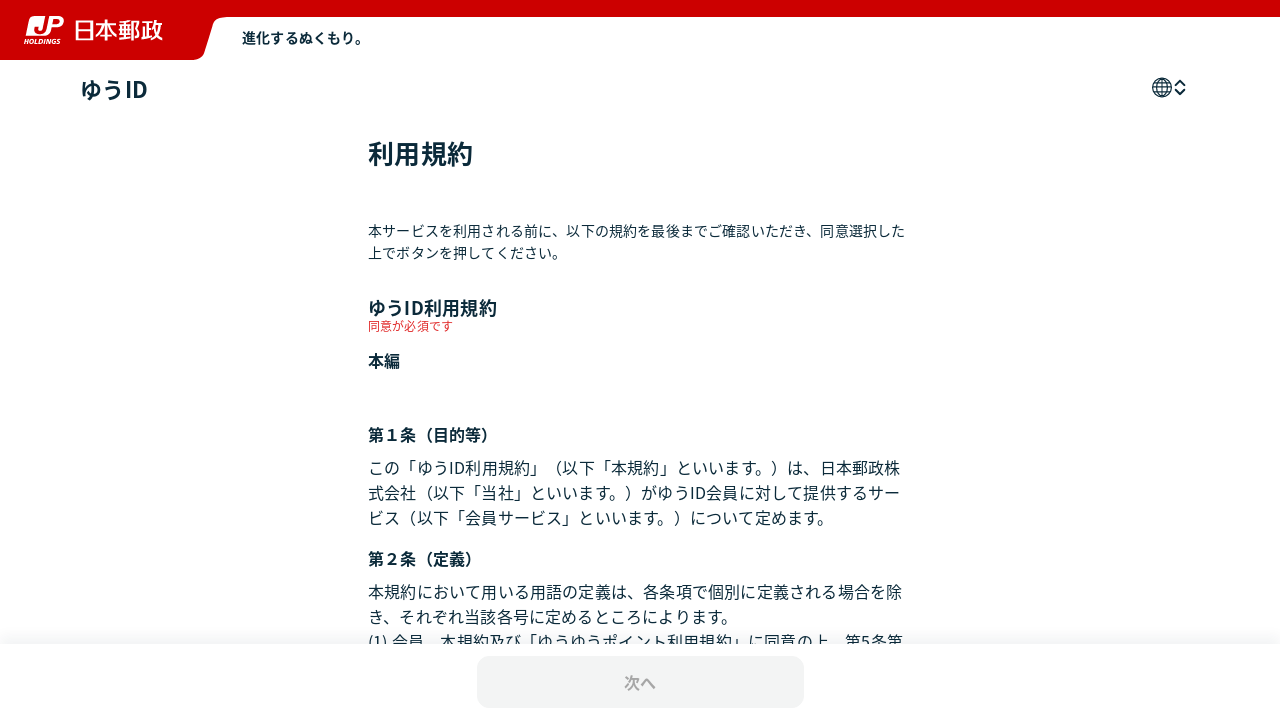

--- FILE ---
content_type: text/html; charset=UTF-8
request_url: https://mgr.post.japanpost.jp/webyupri/memberTmpRegist.do
body_size: 1135
content:









<!DOCTYPE HTML PUBLIC "-//W3C//DTD HTML 4.01 Transitional//EN" "http://www.w3.org/TR/html4/loose.dtd">
<html lang="ja">
<head>
	<meta http-equiv="Pragma" content="no-cache">
	<meta http-equiv="Cache-control" content="no-cache">
	<meta http-equiv="Content-Type" content="text/html; charset=UTF-8">
    <meta http-equiv="X-UA-Compatible" content="IE=7" />
	<script type="text/javascript" src="/js/C20P11.js"></script>
</head>
<body class="no-navi" onload="siteForward();">
	<form name="C20P11Form" id="c20p11Form" method="POST" action="/C20P11EventAction.do;jsessionid=1aNyYVpLdoB4xELDzVjTqrLQMPeZ2iBXl1ZHSd0kkXljyEYwtg5Q!97497249"><div><input type="hidden" name="org.apache.struts.taglib.html.TOKEN" value="d38ec66e5da6ef14d2ada9a3b5f82a15"></div>
		<div style="display:none;">
		    
			
			
			
			
			<input type="text" name="forwardURL" value="https://mypage.jpid.pf.japanpost.jp/register/terms?from=webyupri" id="forwardURL">
		</div>
		<div style="display:none;">
			<a href='' id="linkID"></a>
		</div>
	</form>
</body>
</html>





--- FILE ---
content_type: text/html;charset=utf-8
request_url: https://mypage.jpid.pf.japanpost.jp/register/terms?from=webyupri
body_size: 71419
content:
<!DOCTYPE html><html lang="ja"><head><meta charSet="utf-8"/><meta name="viewport" content="width=device-width"/><title>利用規約の同意 | ゆうID</title><meta name="description" content="ゆうIDのWebページです。"/><meta content="利用規約の同意" property="og:title"/><meta content="ゆうIDのWebページです。" property="og:description"/><meta name="format-detection" content="telephone=no"/><meta name="next-head-count" content="7"/><link rel="apple-touch-icon" sizes="180x180" href="/favicons/apple-touch-icon.png"/><link rel="icon" href="/favicons/favicon.ico" sizes="any"/><link rel="icon" href="/favicons/favicon.svg" type="image/svg+xml"/><meta name="theme-color" content="#ffffff"/><meta content="https://mypage.jpid.pf.japanpost.jp/images/image_ogp_logo.png" property="og:image"/><link data-next-font="size-adjust" rel="preconnect" href="/" crossorigin="anonymous"/><script id="gtm-script" nonce="cCI12q4W2AI82BCoV5N48" data-nscript="beforeInteractive">(function(w,d,s,l,i){w[l]=w[l]||[];w[l].push({'gtm.start':
new Date().getTime(),event:'gtm.js'});var f=d.getElementsByTagName(s)[0],
j=d.createElement(s),dl=l!='dataLayer'?'&l='+l:'';j.async=true;j.src=
'https://www.googletagmanager.com/gtm.js?id='+i+dl;var n=d.querySelector('[nonce]');
n&&j.setAttribute('nonce',n.nonce||n.getAttribute('nonce'));f.parentNode.insertBefore(j,f);
})(window,document,'script','dataLayer','GTM-KLJDKMX');</script><link nonce="cCI12q4W2AI82BCoV5N48" rel="preload" href="/_next/static/css/bea10e9cfcd7304f.css" as="style"/><link nonce="cCI12q4W2AI82BCoV5N48" rel="stylesheet" href="/_next/static/css/bea10e9cfcd7304f.css" data-n-g=""/><link nonce="cCI12q4W2AI82BCoV5N48" rel="preload" href="/_next/static/css/95df932b1a47b4da.css" as="style"/><link nonce="cCI12q4W2AI82BCoV5N48" rel="stylesheet" href="/_next/static/css/95df932b1a47b4da.css" data-n-p=""/><noscript data-n-css="cCI12q4W2AI82BCoV5N48"></noscript><script defer="" nonce="cCI12q4W2AI82BCoV5N48" nomodule="" src="/_next/static/chunks/polyfills-42372ed130431b0a.js"></script><script src="/_next/static/chunks/webpack-60842cfb2c08c06d.js" nonce="cCI12q4W2AI82BCoV5N48" defer=""></script><script src="/_next/static/chunks/framework-978a6051e6d0c57a.js" nonce="cCI12q4W2AI82BCoV5N48" defer=""></script><script src="/_next/static/chunks/main-04af7bfe3f587531.js" nonce="cCI12q4W2AI82BCoV5N48" defer=""></script><script src="/_next/static/chunks/pages/_app-197b5fe9042f2ff6.js" nonce="cCI12q4W2AI82BCoV5N48" defer=""></script><script src="/_next/static/chunks/7753-ffb48c5fe3335226.js" nonce="cCI12q4W2AI82BCoV5N48" defer=""></script><script src="/_next/static/chunks/pages/register/terms-74ea462c5493b92d.js" nonce="cCI12q4W2AI82BCoV5N48" defer=""></script><script src="/_next/static/dS8VV4UzQl7S5mCvFk4YP/_buildManifest.js" nonce="cCI12q4W2AI82BCoV5N48" defer=""></script><script src="/_next/static/dS8VV4UzQl7S5mCvFk4YP/_ssgManifest.js" nonce="cCI12q4W2AI82BCoV5N48" defer=""></script></head><body><noscript><iframe src="https://www.googletagmanager.com/ns.html?id=GTM-KLJDKMX"
              height="0" width="0" style="display:none;visibility:hidden"></noscript><div id="__next"><div class="LayoutDefault_layoutDefault__o09t7"><header class="index-module_layoutHeader__6Ce-W"><div class="index-module_header__B1xsm"><div class="index-module_logo__84Gef" id="header_cooperation"><svg xmlns="http://www.w3.org/2000/svg" width="232" height="60" fill="none" class="index-module_background__Z4Xnt"><path fill="#C00" d="M192.916 59.987H0V0h232v17c-15.032 0-17.681 2.479-19.542 8.924-2.004 6.94-6.013 19.389-8.017 26.13-2.005 6.743-8.519 8.098-11.525 7.933"></path></svg><svg xmlns="http://www.w3.org/2000/svg" width="139" height="28" fill="none" class="index-module_image__KjPtx" aria-label="日本郵政"><path fill="#fff" d="M34.087 0H25.27l-2.627 12.68c-.91 4.383-3.698 5.536-7.072 5.536-3.07 0-5.978-1.612-5.224-5.536.164-.85.23-1.17.368-1.893h3.975c-.084.376-.226 1.01-.412 1.893-.288 1.345.302 2.195 1.8 2.195s2.262-.802 2.543-2.195L21.262 0h-9.265C7.035 0 5.534 1.244 4.642 5.59L1.669 19.872h17.92c4.413 0 6.81-2.538 7.444-5.594.605-2.943.612-2.943.612-2.943h4.372c4.416 0 7.079-1.86 7.71-5.627C40.312 2.188 37.77 0 34.086 0m1.537 5.707c-.24 1.762-1.636 2.553-4.084 2.55h-3.257l1.085-5.223h3.33c2.481 0 3.126 1.24 2.926 2.677zM1.038 22.927h1.246l-.393 1.907h1.472l.393-1.907h1.246l-1.034 4.989H2.722l.44-2.137H1.69l-.444 2.137H0zM7.214 28c-1.516 0-2.055-1.01-2.04-2.031.029-1.893.972-3.13 2.765-3.13 1.515 0 2.054 1.007 2.036 2.04C9.953 26.763 9.006 28 7.214 28m.634-4.172c-.962 0-1.378 1.193-1.389 2.035-.007.63.204 1.149.85 1.149.958 0 1.376-1.193 1.387-2.028.011-.627-.204-1.156-.848-1.156M11.272 22.927h1.264l-.83 4h1.945l-.207.989h-3.206l1.038-4.989zM15.243 22.927h1.614c1.476 0 2.365.671 2.343 2.002-.03 2.086-1.26 2.987-3.006 2.987h-2.007zm.409 4h.546c1.22 0 1.705-.977 1.72-1.907.01-.915-.572-1.104-1.334-1.104h-.306l-.63 3.012zM20.534 22.927h1.253l-1.035 4.989H19.5l1.038-4.989zM23.004 22.927h1.551l.904 3.457h.015l.7-3.457h1.172l-1.056 4.989h-1.545l-.925-3.454h-.015l-.692 3.454h-1.177zM31.97 24.098c-.405-.193-.802-.27-1.345-.27-1.246 0-1.76.945-1.774 1.886-.011.886.503 1.301 1.14 1.301q.24 0 .496-.087l.222-.985h-.74l.194-.944h1.956l-.594 2.779c-.47.15-1.22.222-1.621.222-1.497 0-2.35-.952-2.332-2.323.022-1.656.97-2.837 3.13-2.837.568 0 1.045.102 1.552.244l-.28 1.014zM36.138 24.058c-.24-.12-.565-.23-1.024-.23-.496 0-.896.08-.904.478-.003.707 1.8.445 1.782 1.958-.022 1.379-1.217 1.74-2.3 1.74-.476 0-1.03-.124-1.43-.26l.305-1.017c.248.172.74.288 1.148.288.386 0 .994-.076.998-.59.015-.803-1.796-.504-1.778-1.908.018-1.287 1.075-1.674 2.095-1.674.576 0 1.115.066 1.425.227l-.314.991zM85.773 9.241h6.35V7.286h-8.638v-3.85h-2.798v3.85h-8.63v1.955h5.73c-1.096 4.201-3.322 7.64-6.047 9.748v2.268c4.259-2.28 7.293-5.999 8.867-12.016h.08v9.423h-4.313v1.955h4.313v3.946h2.798v-3.946h4.31v-1.955h-4.31V9.241h.175c1.563 6.043 4.598 10.043 8.773 12.075v-2.987c-2.641-1.627-5.228-4.464-6.656-9.092zM51.72 4.486v19.87h17.447V4.487zm14.646 17.916H54.52V15.27h11.845zm0-9.091H54.52V6.44h11.845zM106.933 4.154h-3.603c-1.067.824-2.699 1.057-7.84 1.057v1.663c1.618 0 2.984-.018 4.146-.062v1.55H95.14v1.71h.922v2.564H94.79v1.816h1.272v2.772h-.922v1.714h4.496v2.268c-1.483.12-2.998.215-4.51.273v2.375c4.39-.365 8.117-.876 11.439-1.55v-1.846a138 138 0 0 1-4.535.533v-2.053h4.455v-1.714h-.925v-2.772h1.228v-1.816h-1.228v-2.564h.925v-1.71h-4.455V6.648c2.798-.314 3.894-1.014 4.9-2.49zm-8.787 5.915h1.49v2.563h-1.49zm0 7.155v-2.772h1.49v2.772zm5.33 0h-1.446v-2.772h1.446zm0-7.155v2.563h-1.446V10.07zM113.142 12.724c2.043-4.825 2.069-5.245 2.069-6.258V4.63h-7.862v19.934h2.397v-18.1h2.936c-.054 1.055-.204 1.799-1.73 6.332 1.65 2.41 2.004 3.464 2.004 4.872 0 1.334-.263 2.17-1.545 2.17h-.649v2.41h.784c2.9 0 3.851-1.192 3.851-4.15 0-1.849-.74-3.6-2.252-5.372zM127.977 19.303c-.976.247-1.96.455-2.969.641v-5.948h1.898v-1.881h-1.898V7.06h3.574V5.178h-10.42V7.06h4.408v13.278c-.481.07-.972.131-1.475.197V10.393h-2.317V20.79q-.58.058-1.181.117v2.564c4.511-.591 7.538-1.266 10.384-2.283v-1.893z"></path><path fill="#fff" d="M134.196 19.058c1.399-2.312 2.27-5.5 2.692-10.065h1.224V7.11h-5.811c.201-.963.354-2.038.449-3.235h-2.576c-.401 4.132-1.29 7.097-2.485 8.344v2.072a7.1 7.1 0 0 0 2.106-1.638c.222 2.564.765 4.657 1.621 6.346-1.202 1.648-2.75 2.61-4.689 3.457v1.958c2.478-.813 4.449-1.845 5.986-3.428 1.392 1.681 3.246 2.779 5.534 3.432v-2.626c-1.559-.565-2.943-1.393-4.051-2.735m-2.773-9.077q.202-.47.372-.992h2.594c-.372 3.315-.918 5.748-1.661 7.593-.7-1.667-1.155-3.815-1.308-6.6z"></path></svg></div><div class="index-module_main__WD1ue" id="header_catchcopy"><p class="index-module_copy__qAfR8">進化するぬくもり。</p></div></div><div class="index-module_subheader__oLVwu"><span class="index-module_servicename__bsC2E" id="header_title"><a href="https://mypage.jpid.pf.japanpost.jp">ゆうID</a></span><div class="index-module_languageMenu__OfOaz" id="header_language" data-headlessui-state=""><button class="index-module_button__jXsst" aria-label="言語を切り替える" id="headlessui-menu-button-:Ruim:" type="button" aria-haspopup="menu" aria-expanded="false" data-headlessui-state=""><svg xmlns="http://www.w3.org/2000/svg" width="20" height="21" fill="none"><circle cx="10" cy="10.5" r="9.4" stroke="#0B2A3A" stroke-width="1.2"></circle><path stroke="#0B2A3A" stroke-width="1.2" d="M10 1v18.5M15.4 10.5c0 2.383-.645 4.514-1.657 6.031C12.73 18.053 11.393 18.9 10 18.9c-1.394 0-2.73-.847-3.743-2.369C5.245 15.014 4.6 12.883 4.6 10.5s.645-4.514 1.657-6.031C7.27 2.947 8.607 2.1 10 2.1c1.394 0 2.73.847 3.743 2.369C14.755 5.986 15.4 8.117 15.4 10.5ZM1 9.9h18M2 14.9h16M2 5.9h16"></path></svg><svg xmlns="http://www.w3.org/2000/svg" width="16" height="17" fill="none"><path stroke="#0B2A3A" stroke-linecap="round" stroke-linejoin="round" stroke-width="2" d="m3.666 6.112 4.333-4.333 4.334 4.333m-8.667 4.667 4.333 4.333 4.334-4.333"></path></svg></button></div></div></header><main><div class="RegisterTermsTemplate_termsPage__P5H1a"><h1 class="RegisterTermsTemplate_title__n_o_9">利用規約</h1><p class="RegisterTermsTemplate_description__ULDzr">本サービスを利用される前に、以下の規約を最後までご確認いただき、同意選択した上でボタンを押してください。</p><div class="RegisterTermsTemplate_terms__rTuJn"><div class="RegisterTermsTemplate_content__P7_YF"><p class="RegisterTermsTemplate_title__n_o_9">ゆうID利用規約</p><p class="RegisterTermsTemplate_required__k41Pv">同意が必須です</p><div><ul><li class="TermList_accordionWrapper__Zx8i6"><p class="TermList_subject__TWObi TermList_WithoutAccordionPadding__ty8w_">本編</p><div class="TermList_content__uXlbH TermList_WithoutAccordionPadding__ty8w_"><p class="TermList_body__ocHM0">‍</p></div></li><li class="TermList_accordionWrapper__Zx8i6"><p class="TermList_subject__TWObi TermList_WithoutAccordionPadding__ty8w_">第１条（目的等）</p><div class="TermList_content__uXlbH TermList_WithoutAccordionPadding__ty8w_"><p class="TermList_body__ocHM0">この「ゆうID利用規約」（以下「本規約」といいます。）は、日本郵政株式会社（以下「当社」といいます。）がゆうID会員に対して提供するサービス（以下「会員サービス」といいます。）について定めます。</p></div></li><li class="TermList_accordionWrapper__Zx8i6"><p class="TermList_subject__TWObi TermList_WithoutAccordionPadding__ty8w_">第２条（定義）</p><div class="TermList_content__uXlbH TermList_WithoutAccordionPadding__ty8w_"><p class="TermList_body__ocHM0">本規約において用いる用語の定義は、各条項で個別に定義される場合を除き、それぞれ当該各号に定めるところによります。
(1) 会員　本規約及び「ゆうゆうポイント利用規約」に同意の上、第5条第１項の規定により、会員登録を完了した個人及び法人（法人に準ずる機関、組織又は団体を含みます。）
(2) ゆうID　会員を識別し、認証する符号として、会員登録の申込みにおいて当社に届け出た電子メールアドレス又は携帯電話番号
(3) パスワード　会員が自ら設定する、ゆうIDと組み合わせて使用する文字列（当社が発行する認証コードも含みます。）
(4) パスキー　パスワードの代わりに、ゆうIDと組み合わせて使用する、会員のPCやスマートフォンのロック解除機能を利用した認証機能
(5) 会員番号　会員に対して当社が付与する８桁の英数字
(6) 他社認証サービス　当社以外の者が提供する認証サービス
(7) 他社サービス等　当社以外の者が提供する、ゆうID及びパスワード又はパスキー（以下「ゆうID等」といいます。）による認証又は次条第２項の認証連携（以下併せて「認証等」といいます。）により利用できるサービス又は商品
(8) 提供元　他社サービス等の提供元
(9) グループ各社　「日本郵政グループにおけるお客さまの個人データの共同利用について」に定める「日本郵政グループ各社」</p></div></li><li class="TermList_accordionWrapper__Zx8i6"><p class="TermList_subject__TWObi TermList_WithoutAccordionPadding__ty8w_">第３条（会員サービス）</p><div class="TermList_content__uXlbH TermList_WithoutAccordionPadding__ty8w_"><p class="TermList_body__ocHM0">１　会員は、ゆうID等による認証をすることにより、ゆうID等による認証方法を採用しているサービス及び商品を利用することができます。なお、一部サービスの利用にはメールアドレスの登録が必要です。
２　会員は、ゆうIDと他の認証サービス（他社認証サービスを含みます。）を連携させること（以下「認証連携」といいます。）により、その認証サービスによる認証を要するサービス又は商品を、ゆうID等による認証で利用することができます。
３　当社は会員に対し、会員特典として、「ゆうゆうポイント利用規約」に基づき、ゆうゆうポイントサービスを提供します。
４　当社は、認証等に付随するサービスとして、第５条第４項第５号に定める登録情報の最新化を促すサジェスト（電子メール又はSMS（以下「電子メール等」といいます。）の送信を含みます。）を行います。
５　会員サービスは、会員本人のみが利用できるものとします。認証等を行った上でなされた行為は、当該認証等に使用したゆうID等を登録した本人によるものとみなします。
６　会員サービスは、日本国内に限り提供します。</p></div></li><li class="TermList_accordionWrapper__Zx8i6"><p class="TermList_subject__TWObi TermList_WithoutAccordionPadding__ty8w_">第４条（本規約の適用）</p><div class="TermList_content__uXlbH TermList_WithoutAccordionPadding__ty8w_"><p class="TermList_body__ocHM0">１　当社は、本規約のほか、会員サービスに関し、別途規程（名称を問いません。グループ各社が運営するウェブサイト又はスマートフォンアプリ（以下「グループ各社サイト等」といいます。）で公表する会員サービスの利用方法を含みます。以下「個別規程」といいます。）を定める場合があります。この場合において、個別規程は本規約の一部を構成するものとし、本規約と個別規程との内容が相反するときは、個別規程が優先して適用されます。
２　本規約（個別規程を含みます。以下同じとします。）は、会員サービスのご利用について、当社と会員との間の一切の関係に共通して適用されるものとします。
３　会員は、会員サービスのご利用に当たり、本規約の内容にご同意いただき、本規約に定める義務の一切について誠実に履行していただくものとし、本規約の内容にご同意いただけない場合には、会員サービスをご利用いただけないものとします。
４　当社は、本規約を変更することができるものとします。この場合、当社は、当社サイト等で変更適用日及び変更後の内容を周知するものとし、変更適用日後は変更後の本規約の内容を適用するものとします。</p></div></li><li class="TermList_accordionWrapper__Zx8i6"><p class="TermList_subject__TWObi TermList_WithoutAccordionPadding__ty8w_">第５条（会員登録）</p><div class="TermList_content__uXlbH TermList_WithoutAccordionPadding__ty8w_"><p class="TermList_body__ocHM0">１　会員になることを希望する者（以下「会員登録希望者」といいます。）は、本規約の内容を理解し、本規約の適用を受けることを承諾した上で、当社が別途定める方法により、当社所定の情報（以下「登録情報」といいます。）を届け出て、会員登録を申し込むものとします。
２　当社は、前項の会員登録の申込みに対し、登録完了メールの送信をもって、登録を承諾したことを通知します。
３　会員登録希望者が未成年の場合には、保護者の事前の同意が必要です。
４　当社は、会員登録希望者又は会員が次のいずれかに該当すると認めた場合には、会員登録の申込みを承諾しないこと又は承諾を取り消すことがあります。この場合、当社はその理由の開示等を行う義務を負いません。
(1) 会員登録希望者が実在しない場合
(2) 既に会員登録をしており、重複登録となる場合
(3) 過去に本規約への違反等により会員資格の取消しを受けた場合
(4) 当社又は日本郵政グループの会社が提供する他のサービスについてそれぞれに定める禁止行為を行っていた場合
(5) 会員登録の申込みを行うとき、登録情報について、事実に反するものがある場合
(6) その本国法により行為能力を制限され、会員サービスを利用することができない場合
(7) 第19条第１項各号の事由に該当する場合
(8) 同一のお客さまが複数の申込みをされている場合
(9) その他当社が不適切と判断する事由がある場合</p></div></li><li class="TermList_accordionWrapper__Zx8i6"><p class="TermList_subject__TWObi TermList_WithoutAccordionPadding__ty8w_">第６条（会員の責任）</p><div class="TermList_content__uXlbH TermList_WithoutAccordionPadding__ty8w_"><p class="TermList_body__ocHM0">１　会員は、自己の判断及び責任において会員サービスを利用するものとし、本規約に定めるほか、会員サービスの利用、会員サービスを利用してなされた行為及びその結果について、一切の責任を負うものとします。
２　会員は、会員サービスの利用に関連して第三者に損害等を与え、又は第三者との間で争いが生じた場合には、自己の責任と費用負担によって解決するものとし、当社はその責任を一切負わないものとします。
３　会員は、本規約に反する行為又は不正若しくは違法な行為によって当社に損害等を与えた場合には、これを賠償する責任を負うものとします。</p></div></li><li class="TermList_accordionWrapper__Zx8i6"><p class="TermList_subject__TWObi TermList_WithoutAccordionPadding__ty8w_">第７条（ゆうID等の管理）</p><div class="TermList_content__uXlbH TermList_WithoutAccordionPadding__ty8w_"><p class="TermList_body__ocHM0">１　会員は、ゆうID等の管理責任を負うものとし、第三者に知られないよう、自己の責任において厳重に管理するものとします。
２　会員は、ゆうID等を第三者に使用させ、貸与し、売買し、承継し、譲渡し又は担保に供し、若しくは質入等をしてはならないものとします。
３　認証等を行った上でなされた行為は、当該認証等に使用したゆうID等を登録した会員本人によるものとみなされます。ゆうID等の管理不備、使用上の過失又は第三者の不正使用等が原因で会員が被った損害については、当社の責めに帰すべき事由がある場合を除き、当社は一切の責任を負わないものとします。
４　会員は、ゆうID等を第三者に知られた場合若しくはそのおそれがある場合、又は第三者によって不正に使用されている疑いがある場合には、直ちに当社にその旨を連絡していただくとともに、当社の指示がある場合にはこれに従うものとします。</p></div></li><li class="TermList_accordionWrapper__Zx8i6"><p class="TermList_subject__TWObi TermList_WithoutAccordionPadding__ty8w_">第８条（変更の届出）</p><div class="TermList_content__uXlbH TermList_WithoutAccordionPadding__ty8w_"><p class="TermList_body__ocHM0">１　会員は、登録情報に変更があった場合には、速やかにその旨を当社が指定する方法により届け出ていただくものとします。
２　前項の変更の届出がなされなかったことにより、会員にいかなる不利益が生じた場合であっても、当社はその不利益について一切その責任を負わないものとします。</p></div></li><li class="TermList_accordionWrapper__Zx8i6"><p class="TermList_subject__TWObi TermList_WithoutAccordionPadding__ty8w_">第９条（会員情報の取扱い）</p><div class="TermList_content__uXlbH TermList_WithoutAccordionPadding__ty8w_"><p class="TermList_body__ocHM0">１　当社は、登録情報、会員番号、会員サービスの利用に関する情報その他会員サービスの提供に当たり知り得た会員に関する情報（本規約の個人情報保護編第1条に定める個人情報を含みます。以下「会員情報」といいます。）を、当社の定める「プライバシーポリシー」、日本郵政グループの定める「グループ・プライバシーポリシー」及び本規約の個人情報保護編に従って取り扱い、これらに定める利用目的（以下「利用目的」といいます。）の範囲において利用します。ただし、会員情報のうち、会員サービスの住所録機能により保存された会員本人以外の個人情報について、当社は住所録としてのサービス提供に限り利用します。
２　会員は、前項に定める利用目的の範囲内であって、会員サービスの利用に伴い、当該サービスの利用に必要な範囲において、自身の会員情報が、提供元に提供又は送信されることについて、あらかじめ同意するものとします。この場合において、当社は、会員から当該提供元への提供の委託を受けたものとして、会員に代わって当該情報を提供します。</p></div></li><li class="TermList_accordionWrapper__Zx8i6"><p class="TermList_subject__TWObi TermList_WithoutAccordionPadding__ty8w_">第10条（通信設備等の設置及び維持）</p><div class="TermList_content__uXlbH TermList_WithoutAccordionPadding__ty8w_"><p class="TermList_body__ocHM0">１　会員は、自己の費用で、会員サービスを利用するために必要となる通信機器（通信利用契約を含みます。）コンピュータ、その他機器及びソフトウェア等（以下「通信設備等」といいます。）を用意し、また設置するものとします。
２　会員は、会員サービスの利用に当たって支障を来さないよう、自己の費用と責任において、通信設備等を正常に稼働させるように維持し、その選択したプロバイダーを経由して当社サイト等にアクセスするものとします。</p></div></li><li class="TermList_accordionWrapper__Zx8i6"><p class="TermList_subject__TWObi TermList_WithoutAccordionPadding__ty8w_">第11条（当社から会員への通知方法）</p><div class="TermList_content__uXlbH TermList_WithoutAccordionPadding__ty8w_"><p class="TermList_body__ocHM0">１　当社から会員に対する通知は、本規約に別段の定めのある場合を除き、第５条において当社に届け出たメールアドレス又は携帯電話番号宛の電子メール等（以下「通知メール」といいます。）を送信する方法、当社サイト等に掲示する方法その他当社が適当と認める方法により行うものとします。
２　前項の通知が通知メールを送信する方法により行われる場合には、当該通知は、通知メールがその受信サーバに到達した時点で会員に到達したものとみなします。
３　第１項の通知が当社サイト等に掲示する方法により行われる場合には、当該通知は、当社サイト等に掲示され、会員が当該サイト等にアクセスすればその通知を閲覧することが可能となった時点で会員に到達したものとみなします。
４　当社は、会員が第8条第1項の届出を怠ったことに起因して、当社からの通知が不到達となったとしても、通常到達すべきときに当該通知が到達したとみなされることを、あらかじめ異議なく承諾するものとします。</p></div></li><li class="TermList_accordionWrapper__Zx8i6"><p class="TermList_subject__TWObi TermList_WithoutAccordionPadding__ty8w_">第12条（禁止事項）</p><div class="TermList_content__uXlbH TermList_WithoutAccordionPadding__ty8w_"><p class="TermList_body__ocHM0">会員は、会員サービスの利用に当たり、次の各号に掲げる行為を行ってはなりません。
(1) 第三者（架空の者を含む。）になりすまして、会員サービスを利用する行為
(2) 意図的に虚偽の情報を登録し、送信する行為
(3) 他の会員のゆうID等を不正に使用する行為
(4) 自己のゆうID等を他人に公開し、又は第三者に利用させる行為
(5) 有害なコンピュータプログラム等を送信し、又は書込む行為
(6) 会員サービス又は会員サービスに関するサーバ等に過度の負担をかける行為
(7) 第三者若しくは当社の財産(知的財産権を含む。)若しくはプライバシー等を侵害する行為、又は侵害するおそれのある行為
(8) 第三者若しくは当社に、不利益若しくは損害を与える行為、又はそのおそれのある行為
(9) 当社又は第三者を誹謗中傷し、又は名誉・信用を傷つける行為
(10) 公序良俗に反する行為、又はそのおそれのある行為
(11) 会員サービスの運営を妨げ、又は第三者若しくは当社の名誉又は信用をき損する行為
(12) 第三者を差別し、又はこれらの者の人権を侵害する行為
(13) 法律又は公序良俗に違反する行為
(14) 前各号に定める行為を助長する行為
(15) 前各号に該当するおそれがあると当社が判断する行為
(16) その他当社が不適切と判断する行為</p></div></li><li class="TermList_accordionWrapper__Zx8i6"><p class="TermList_subject__TWObi TermList_WithoutAccordionPadding__ty8w_">第13条（会員登録の抹消）</p><div class="TermList_content__uXlbH TermList_WithoutAccordionPadding__ty8w_"><p class="TermList_body__ocHM0">１　会員は、会員サービスの利用を停止若しくは終了し、又は会員サービスの利用に関する一切の権利を放棄する場合には、当社所定の方法により、会員登録を抹消するものとします。
２　会員が当社所定の方法により会員登録の抹消を当社に届け出て、これが当社に到達した時点で、会員サービスは一切利用できなくなり、会員サービスの利用に関連する一切の権利、特典等を失うものとします。
３　会員は、前項の会員登録の抹消によって当社に対していかなる請求権も取得しないものとします。</p></div></li><li class="TermList_accordionWrapper__Zx8i6"><p class="TermList_subject__TWObi TermList_WithoutAccordionPadding__ty8w_">第14条（利用停止・会員登録の削除）</p><div class="TermList_content__uXlbH TermList_WithoutAccordionPadding__ty8w_"><p class="TermList_body__ocHM0">当社は、会員が次のいずれかに該当すると当社が認めた場合には、会員に対して事前の通知又は催告等何らの手続を要することなく、当該会員による会員サービスの利用停止又は当該会員の登録を削除することができます。
(1) 3年以上連続して会員サービスの利用がなかった場合
(2) 第５条第４項各号のいずれかに該当することが判明した場合
(3) 第12条各号のいずれかに該当する行為を行った場合
(4) 本規約の規定に違反した場合
(5) その他当社において会員による会員サービスの利用が不適切と認める事由がある場合</p></div></li><li class="TermList_accordionWrapper__Zx8i6"><p class="TermList_subject__TWObi TermList_WithoutAccordionPadding__ty8w_">第15条（他社サービス等の利用）</p><div class="TermList_content__uXlbH TermList_WithoutAccordionPadding__ty8w_"><p class="TermList_body__ocHM0">１　会員は、他社サービス等の利用に当たっては、当該サービス等の利用に必要な範囲において、当該サービス等の提供元が求める会員情報を当該提供元に提供する必要があります。この会員情報の提供は、会員から当社が委託を受け、会員に代わって当該提供元にこれを行うものとします。
２　会員は、前項のほか、利用しようとする他社サービス等の提供元が定める利用条件（名称を問いません。以下本条において同じとします。）に同意の上、利用の申込み及びアカウント等の登録その他所要の手続を行います。
３　会員は、自己の責任において他社サービス等を利用するものとし、その利用に当たっては、当該サービス等の提供元が定める利用条件が適用されます。当社は、会員が他社サービス等を利用したこと又は利用できなかったこと、前項のアカウント等の管理上若しくは使用上の過失若しくは第三者による使用等により生じた会員又は第三者に生じた損害等について、当社は一切の責任を負わないものとします。
４　当社は、会員情報のうち、会員サービスの住所録機能により保存された会員本人以外の個人情報を、日本郵便株式会社が運営する郵便局アプリ（以下「郵便局アプリ」といいます。）における会員による入力を補助する目的で、郵便局アプリ上で参照可能とする機能を提供する場合があります。会員は、郵便局アプリ上で参照可能となった当該会員本人以外の個人情報の内容を確認し、必要に応じて修正のうえ、自らの責任において郵便局アプリに入力・確定するものとします。確定された当該会員本人以外の個人情報は、会員により、郵便局アプリに登録されるものであり、当社が日本郵便株式会社に対して提供するものではありません。</p></div></li><li class="TermList_accordionWrapper__Zx8i6"><p class="TermList_subject__TWObi TermList_WithoutAccordionPadding__ty8w_">第16条（他社ID等との連携）</p><div class="TermList_content__uXlbH TermList_WithoutAccordionPadding__ty8w_"><p class="TermList_body__ocHM0">１　会員は、当社所定の方法により、他社認証サービスにおいて当該会員に付与されたID及びパスワード（以下「他社ID等」といいます。）をゆうIDに連携させることにより、他社ID等を使用して、ゆうID等による認証を要するサービス又は商品を利用することができます。
２　他社ID等を使用してゆうID等による認証を要するサービス又は商品を利用することを希望する場合には、次に掲げる方法により、当該他社ID等とゆうIDを連携します。
(1) 会員登録希望者の場合
会員登録希望者が、自らが他社認証サービスに登録済みの情報（以下「他社ID情報」といいます。）を当社に連携の上、当社所定の情報を含めて提供することにより、第5条第1項の会員登録の申込みを行う方法
(2) 会員の場合
当社が別に定める方法
なお、この具体的な方法及び利用条件については、当社サイト等に掲載するものとし、会員はこれに同意の上、この手続を行うものとします。
３　前項の連携に当たり、他社認証サービスの提供元から、当社が求める他社ID情報が当社に対して提供されますが、この提供は、会員登録希望者又は会員が自己の責任において、自ら当社に対して自らの情報を提供したものとして取り扱います。この場合において、当社は、前項の連携の上で会員登録希望者又は会員が直接当社に提供した情報のほか、この連携により他社サービスに関する情報を取得することはありません。
４　他社ID等による認証等を行った上でなされた行為については、第7条第3項の規定を準用します。この場合において、「ゆうID等」とあるのは、「他社ID等」と読み替えるものとします。</p></div></li><li class="TermList_accordionWrapper__Zx8i6"><p class="TermList_subject__TWObi TermList_WithoutAccordionPadding__ty8w_">第17条（会員サービスの停止等）</p><div class="TermList_content__uXlbH TermList_WithoutAccordionPadding__ty8w_"><p class="TermList_body__ocHM0">１　当社は、次のいずれかに該当する場合には、会員に事前に通知することなく、会員サービスの全部又は一部の停止、利用制限その他必要な措置を行うことができるものとし、これにより会員に生じた損害等について、一切の責任を負わないものとします。
(1) 会員サービスの提供のための装置又はシステムの保守点検及び更新を定期的に又は緊急に行う場合
(2) 火災、停電、天災地変などの不可抗力により、会員サービスの提供が困難な場合
(3) 電気通信事業者の役務が提供されない場合
(4) その他、運用上あるいは技術上の事由又は不測の事態により当社が会員サービスの提供が困難であると判断した場合
２　当社は、次のいずれかに該当する場合には、会員サービスの全部又は一部を廃止することができるものとし、これにより会員に生じた損害等について、一切の責任を負わないものとします。
(1) 廃止日の60日前までに、会員に対して事前通知した場合
(2) 天災地変、通信回線事故等の不可抗力、その他のやむを得ない事由により会員サービスを提供できず、復旧の見込みが困難であると当社が判断した場合</p></div></li><li class="TermList_accordionWrapper__Zx8i6"><p class="TermList_subject__TWObi TermList_WithoutAccordionPadding__ty8w_">第18条（免責）</p><div class="TermList_content__uXlbH TermList_WithoutAccordionPadding__ty8w_"><p class="TermList_body__ocHM0">１　会員は、自己の責任において会員サービスをご利用いただくものとし、通信設備等の障害による会員サービスの停止、中断若しくは遅滞又は会員情報その他のデータの消失若しくは漏えい、会員サービスの利用又は会員サービスを利用できなかったことにより生じた直接的、付随的又は間接的損害その他会員サービスの利用に関連して会員に生じた損害等について、別途定めがある場合又は当社の責めに帰する事由に起因する場合を除いて、当社は一切の責任を負わないものとします。
２　会員は、会員サービスが、当社がその時点で運営している状態で提供するものであり、会員が予定している利用目的への適合性及び完全性、バグ等の不具合がないこと、さらには不具合の修正、改良等の実施を行う義務はないことを含めて、一切の保証又は条件を伴わずに提供されることについてあらかじめ承諾するものとします。また、当社は、会員サービスの利用及びその成果の的確性、正確性、信頼性、最新性、バグ等の不具合がないことに関して、会員に対していかなる明示又は黙示の担保責任も負担しないものとし、さらには、バグ等により会員に対して生じた損害については、一切の責任を負わないものとします。
３　当社は、会員が入力し、送信した情報を当社のコンピュータシステムが正確、確実に受信することについて何ら保証するものではなく、万一受信に失敗し、又は受信した情報が当該情報と同一のものでなかったとしても、一切の責任を負わないものとします。
４　会員が登録した事項に誤りがあること又は会員が登録すべき事項を登録しなかったことにより、会員に損害が生じた場合、当社は、会員に対して一切の責任を負わないものとします。また、会員が当社に対して提供すべき各種情報についての提供を怠った場合においても、同様に当社は会員に対して一切の責任を負わないものとします。
５　当社は、会員サービス以外のサービス及びそこから得られる情報に関し、一切の責任を負わないものとします。
６　当社は、会員サービス、サーバ、ドメイン等から送られるメールコンテンツ等に、コンピュータ・ウイルス等の有害なものが含まれないことを保証するものではありません。
７　当社による善良なる管理者の注意をもってしても防御し得ない、会員サービスへの第三者による不正アクセス、アタック又は通信経路上での傍受等により生じた損害について、当社は、会員に対して一切の責任を負わないものとします。
８　前各項に定めるほか、当社の責めに帰すべからざる事由に起因する損害について、当社は会員に対して一切の責任を負わないものとします。</p></div></li><li class="TermList_accordionWrapper__Zx8i6"><p class="TermList_subject__TWObi TermList_WithoutAccordionPadding__ty8w_">第19条（反社会的勢力の排除）</p><div class="TermList_content__uXlbH TermList_WithoutAccordionPadding__ty8w_"><p class="TermList_body__ocHM0">１　会員について次の各号の事由が一つでも生じた場合には、当社は、会員に事前に通知することなく、会員サービスの全部又は一部の停止、会員登録の取消し、利用制限その他必要な措置を行うことができるものとし、これにより会員に生じた損害等について、一切の責任を負わないものとします。
(1) 会員が次のいずれかに該当することが判明した場合
ア　暴力団、暴力団員、暴力団員でなくなった時から５年を経過しない者、暴力団準構成員、暴力団関係企業、総会屋等、社会運動等標ぼうゴロ又は特殊知能暴力集団等、その他これらに準ずる者(以下、これらを「暴力団員等」という) 
イ　暴力団員等が経営を支配していると認められる関係を有すること
ウ　暴力団員等が経営に実質的に関与していると認められる関係を有すること
エ　自己、自社若しくは第三者の不正の利益を図る目的又は第三者に損害を加える目的をもってするなど、不当に暴力団員等を利用していると認められる関係を有すること
オ　暴力団員等に対して資金等を提供し、又は便宜を供与するなどの関与をしていると認められる関係を有すること
カ　役員又は経営に実質的に関与している者が暴力団員等と社会的に非難されるべき関係を有すること
(2) 会員が自ら又は第三者を利用して次のいずれかに該当する行為をした場合
ア　暴力的な要求行為
イ　法的な責任を超えた不当な要求行為
ウ　取引に関して、脅迫的な言動をし、又は暴力を用いる行為
エ　風説を流布し、偽計を用い又は威力を用いて、当社又は第三者の信用を毀損し、若しくはサービス運営者の業務を妨害する行為
オ　その他アからエに準ずる行為
(3) 前各号に準じる事由により会員として不適切と当社が認めた場合
２　当社は、会員が前項各号に定める事由に該当したことにより損害を被った場合には、当該会員に対し、前項に定める措置にかかわらず損害賠償を請求することができるものとします。</p></div></li><li class="TermList_accordionWrapper__Zx8i6"><p class="TermList_subject__TWObi TermList_WithoutAccordionPadding__ty8w_">第20条（オンラインによる本人確認が必要な会員サービスの利用）</p><div class="TermList_content__uXlbH TermList_WithoutAccordionPadding__ty8w_"><p class="TermList_body__ocHM0">会員は、オンラインによる本人確認が必要なサービス又は商品を利用する場合、「オンラインによる本人確認に関する個別規程」に同意の上、当社所定の手続きをしていただきます。</p></div></li><li class="TermList_accordionWrapper__Zx8i6"><p class="TermList_subject__TWObi TermList_WithoutAccordionPadding__ty8w_">第21条（知的財産権）</p><div class="TermList_content__uXlbH TermList_WithoutAccordionPadding__ty8w_"><p class="TermList_body__ocHM0">会員サービス及びこれらに関連して提供される媒体及び情報等に関する著作権等の知的財産権その他一切の権利は、他に定めがない限りすべて当社又は各サービス運営者に帰属するものとし、会員は、会員サービスの利用が、いかなる意味においてもこれらの権利の移転を意味するものではないことをあらかじめ了承します。</p></div></li><li class="TermList_accordionWrapper__Zx8i6"><p class="TermList_subject__TWObi TermList_WithoutAccordionPadding__ty8w_">第22条（委託・再委託）</p><div class="TermList_content__uXlbH TermList_WithoutAccordionPadding__ty8w_"><p class="TermList_body__ocHM0">当社は、会員サービスの運営（個人情報の取扱いを含みます。）の全部又は一部を、第三者に委託することができます。</p></div></li><li class="TermList_accordionWrapper__Zx8i6"><p class="TermList_subject__TWObi TermList_WithoutAccordionPadding__ty8w_">第23条（準拠法及び合意管轄）</p><div class="TermList_content__uXlbH TermList_WithoutAccordionPadding__ty8w_"><p class="TermList_body__ocHM0">１　本規約は、日本法に基づき解釈されるものとします。
２　本規約に関して紛争が生じた場合には、東京地方裁判所を第一審の専属的合意管轄裁判所とします。</p></div></li><li class="TermList_accordionWrapper__Zx8i6"><p class="TermList_subject__TWObi TermList_WithoutAccordionPadding__ty8w_">‍</p><div class="TermList_content__uXlbH TermList_WithoutAccordionPadding__ty8w_"><p class="TermList_body__ocHM0">‍</p></div></li><li class="TermList_accordionWrapper__Zx8i6"><p class="TermList_subject__TWObi TermList_WithoutAccordionPadding__ty8w_">個人情報保護編</p><div class="TermList_content__uXlbH TermList_WithoutAccordionPadding__ty8w_"><p class="TermList_body__ocHM0">‍</p></div></li><li class="TermList_accordionWrapper__Zx8i6"><p class="TermList_subject__TWObi TermList_WithoutAccordionPadding__ty8w_">第１条（個人情報について）</p><div class="TermList_content__uXlbH TermList_WithoutAccordionPadding__ty8w_"><p class="TermList_body__ocHM0">１　当社は、会員の個人情報（氏名、住所、電話番号、メールアドレス等により、当該会員を識別できるもの（その情報のみでは識別できない場合であっても、他の情報と容易に照合することができ、当該会員を識別できるものを含みます。）及び個人識別符号が含まれるもの。以下「個人情報」といいます。）を、本規約（この個人情報保護編（以下「保護編」といいます。）を含みます。以下この保護編において同じとします。）に従い適正に取り扱います。
２　会員サービスの提供に当たり、当社は、個人情報をゆうIDその他の会員を識別できる情報に基づいて会員ごとに統合し、個人情報の利用目的その他の本規約の定めに従い取り扱います。</p></div></li><li class="TermList_accordionWrapper__Zx8i6"><p class="TermList_subject__TWObi TermList_WithoutAccordionPadding__ty8w_">第２条（個人情報の利用目的）</p><div class="TermList_content__uXlbH TermList_WithoutAccordionPadding__ty8w_"><p class="TermList_body__ocHM0">前条第１項の個人情報の利用目的は、以下のとおりです。
(1) ゆうID等の適正な管理、その他会員サービスの円滑な提供（会員サービスに関連する業務を遂行するために必要な範囲で第三者提供を行う場合を含みます。）又はご案内を行うため
(2) 会員に対し、電話、電子メール等、郵送その他の通知手段により、当社及び当社以外のグループ各社、提供先並びに当社が適切と判断する企業の各種サービス又は商品の情報、各種キャンペーンのご案内その他の営業のご案内又は情報提供を行うため
(3) 業務委託先の変更、会員サービスの変更及び後継プログラムへの引継ぎ並びにそれらに関連する業務を行うため
(4) グループ各社のサービス又は商品の販売状況や会員サービスの利用状況の調査・分析、会員のライフスタイルの調査、分析、その他のマーケティング分析を行うため（匿名化された分析データを第三者に提供する方法等によりコンサルティング又はマーケティング等に活用する場合を含みます。）
(5) グループ各社のサービス又は商品の品質改善、利便性及び市場訴求力の向上、ブランドイメージの向上等に必要な施策を実施するため
(6) 会員からのご意見、ご要望、お問い合わせ又は苦情等に対して適切に対応するため
(7) 各種リスクの把握、管理等、当社のガバナンス向上のため
(8) その他当社が定めるプライバシーポリシーに記載の目的</p></div></li><li class="TermList_accordionWrapper__Zx8i6"><p class="TermList_subject__TWObi TermList_WithoutAccordionPadding__ty8w_">第３条（個人情報以外の各種情報の取得及び利用）</p><div class="TermList_content__uXlbH TermList_WithoutAccordionPadding__ty8w_"><p class="TermList_body__ocHM0">１　当社は、認証を行う当社サイト等（当該サイト等の利用について別に定めがある場合を除く。以下本条において同じ。）において、会員による会員サービスの利用に関するCookie（クッキー）やJavaScript、Web Beacon（ウェブビーコン）その他の技術（第三者が提供する情報収集モジュールを含みます。）を利用して、当社サイト等の閲覧履歴等インターネット上の行動履歴に関する情報、端末情報、位置情報その他の個人情報に該当しない各種情報を取得します。
２　当社は、前項に従って取得した各種情報を、広告の配信、宣伝、販売促進、コンテンツ等の配信、統計データの作成、会員サービスを含む商品等の提供及び改善、会員の利便性の向上、新商品・新規サービスの検討、不正行為防止等の目的で利用します。
３　当社は、各種情報を、原則として個人情報とは別に取り扱い、個人情報と関連付けて保有・利用しません。各種情報を個人情報と関連付けて保有・利用する場合は、個人情報として本規約に従って取り扱います。
４　当社が第１項のとおり利用する主な情報収集モジュールについては、以下をご確認ください。
　・Google Analytics及びGoogle Tag Manager
当社サイト等では、会員の利用状況を分析し、より良いサービスを提供するため、Google Analytics及びGoogle Tag Managerを利用しています。
Google Analytics及びGoogle Tag Managerは、Cookieを利用して会員の情報を収集し、収集された情報は、各情報収集モジュールのポリシーや規約等に基づいて管理されます。 
Google Analytics及びGoogle Tag Managerに関するポリシーや規約等については、以下をご確認ください。
Google Analytics：
https://marketingplatform.google.com/intl/ja/about/analytics/
Google Tag Manager：
https://marketingplatform.google.com/about/analytics/tag-manager/use-policy/
Google ポリシーと規約：
https://policies.google.com/technologies/partner-sites
Google プライバシーポリシー：
https://policies.google.com/privacy?hl=ja
会員は、情報収集モジュールによる会員の情報収集を、Cookieを無効にすることで拒否することができます。
また、Google Analyticsによる情報収集を拒否される場合は、以下のWebサイト（Google アナリティクス オプトアウトアドオン）より、Google Analyticsを無効化することができます。
https://tools.google.com/dlpage/gaoptout?hl=ja (左記のURLを長押しし、「リンクを開く」からお進みください。)</p><div class="TermList_link__chtEa"><a class="LinkText_linkWrapper__hvfux" href="https://marketingplatform.google.com/intl/ja/about/analytics/">Google Analytics</a></div><div class="TermList_link__chtEa"><a class="LinkText_linkWrapper__hvfux" href="https://marketingplatform.google.com/about/analytics/tag-manager/use-policy/">Google Tag Manager</a></div><div class="TermList_link__chtEa"><a class="LinkText_linkWrapper__hvfux" href="https://policies.google.com/technologies/partner-sites">Google ポリシーと規約</a></div><div class="TermList_link__chtEa"><a class="LinkText_linkWrapper__hvfux" href="https://policies.google.com/privacy?hl=ja">Google プライバシーポリシー</a></div><div class="TermList_link__chtEa"><a class="LinkText_linkWrapper__hvfux" href="https://tools.google.com/dlpage/gaoptout?hl=ja">Google アナリティクス オプトアウト</a></div></div></li><li class="TermList_accordionWrapper__Zx8i6"><p class="TermList_subject__TWObi TermList_WithoutAccordionPadding__ty8w_">第４条（会員登録不承諾の場合の取扱い）</p><div class="TermList_content__uXlbH TermList_WithoutAccordionPadding__ty8w_"><p class="TermList_body__ocHM0">当社が会員登録の申込みを承諾しなかった場合であっても、会員登録の申込みにおいて当社に届け出られた会員登録希望者の情報は、不承諾の理由にかかわらず当社において一定期間保存し、会員登録手続の適正な運用のために利用させていただきますが、それ以外の目的に利用することはありません。</p></div></li><li class="TermList_accordionWrapper__Zx8i6"><p class="TermList_subject__TWObi TermList_WithoutAccordionPadding__ty8w_">第５条（個人情報の第三者提供）</p><div class="TermList_content__uXlbH TermList_WithoutAccordionPadding__ty8w_"><p class="TermList_body__ocHM0">当社は、本規約に別に定める場合又は法令により認められる場合を除き、会員本人の同意を得ることなく個人データを第三者に提供しません。当社は、会員が会員サービスを利用する場合、個人データの提供先、提供対象となる個人データの項目及び利用目的を特定した上で、会員の同意を得た場合に限り提供します。</p></div></li><li class="TermList_accordionWrapper__Zx8i6"><p class="TermList_subject__TWObi TermList_WithoutAccordionPadding__ty8w_">第６条（個人情報の業務委託）</p><div class="TermList_content__uXlbH TermList_WithoutAccordionPadding__ty8w_"><p class="TermList_body__ocHM0">当社は、本規約に定める個人情報の管理又は利用状況の分析その他利用目的の範囲内で行う業務の一部又は全部を、守秘義務契約を締結した第三者に委託する場合があります。</p></div></li><li class="TermList_accordionWrapper__Zx8i6"><p class="TermList_subject__TWObi TermList_WithoutAccordionPadding__ty8w_">‍</p><div class="TermList_content__uXlbH TermList_WithoutAccordionPadding__ty8w_"><p class="TermList_body__ocHM0">‍</p></div></li><li class="TermList_accordionWrapper__Zx8i6"><p class="TermList_subject__TWObi TermList_WithoutAccordionPadding__ty8w_">附則</p><div class="TermList_content__uXlbH TermList_WithoutAccordionPadding__ty8w_"><p class="TermList_body__ocHM0">附　則（2025年7月1日）
　本規約は、2025年7月1日から実施します。

附　則（2025年9月26日）
　本規約は、2025年9月26日から実施します。</p></div></li></ul></div></div><div class="RegisterTermsTemplate_content__P7_YF"><p class="RegisterTermsTemplate_title__n_o_9">ゆうゆうポイント利用規約</p><p class="RegisterTermsTemplate_required__k41Pv">同意が必須です</p><div><ul><li class="TermList_accordionWrapper__Zx8i6"><p class="TermList_subject__TWObi TermList_WithoutAccordionPadding__ty8w_">第１条（規約の適用）</p><div class="TermList_content__uXlbH TermList_WithoutAccordionPadding__ty8w_"><p class="TermList_body__ocHM0">日本郵政株式会社（以下「当社」といいます。）は、ゆうゆうポイント利用規約（以下「本規約」といいます。）に定めるところより、ゆうID利用規約に基づき会員登録をしたゆうID会員（以下「会員」といいます。）に対してゆうゆうポイント（以下「ポイント」といいます。）を付与し、また、会員がポイントを利用することができるサービス（以下「ポイントサービス」といいます。）を提供します。
２　当社は、本規約のほか、ポイントサービスに関して、別途規定（ポイントサイトで公表するポイントサービスの利用方法を含みます。以下「個別規定」といいます。）を定める場合があります。この場合において、個別規定は本規約の一部を構成するものとし、本規約と個別規定との内容が相反するときは、個別規定が優先して適用されます。
３　本規約に定めのない事項については、法令、ゆうID利用規約、前項の利用方法、このポイントサービスに基づくポイントの付与及び利用に関するサービス及びキャンペーンごとに定める条件又は一般の慣習によります。</p></div></li><li class="TermList_accordionWrapper__Zx8i6"><p class="TermList_subject__TWObi TermList_WithoutAccordionPadding__ty8w_">第２条（規約の変更）</p><div class="TermList_content__uXlbH TermList_WithoutAccordionPadding__ty8w_"><p class="TermList_body__ocHM0">当社は、本規約を変更することができるものとします。この場合、当社は、ポイントサイトへの掲載又は当社が適当と認める方法で変更適用日及び変更後の内容を周知するものとし、変更適用日後は変更後の本規約の内容を適用するものとします。</p></div></li><li class="TermList_accordionWrapper__Zx8i6"><p class="TermList_subject__TWObi TermList_WithoutAccordionPadding__ty8w_">第３条（用語の定義）</p><div class="TermList_content__uXlbH TermList_WithoutAccordionPadding__ty8w_"><p class="TermList_body__ocHM0">本規約において用いる用語の定義は、各条項で個別に定義される場合を除き、それぞれ次の(1)及び(2)に定めるところによります。
(1) ポイントサイト
当社が運営するポイントサービスを提供するためのWebサイト
(2) 郵便局アプリ
日本郵便株式会社が「郵便局アプリ利用規約」に基づき提供するアプリ
(3) ゆうゆうポイント加盟企業
当社との契約に基づき利用者が本サービスの全部または一部を利用することができる企業</p></div></li><li class="TermList_accordionWrapper__Zx8i6"><p class="TermList_subject__TWObi TermList_WithoutAccordionPadding__ty8w_">第４条（利用の条件）</p><div class="TermList_content__uXlbH TermList_WithoutAccordionPadding__ty8w_"><p class="TermList_body__ocHM0">ポイントサービスは、会員特典として提供されるものであり、このサービスを利用するためには、有効なゆうIDによる認証が必要です。
２　当社は、ゆうID利用規約第7条第3項に定めるところにより、前項の認証を行った上でなされた行為は、当該認証に使用したゆうIDを登録した会員本人による利用とみなします。ゆうIDの管理不備、使用上の過失又は第三者の不正使用等が原因で会員が被った損害については、当社の責めに帰すべき事由がある場合を除き、当社は一切の責任を負わないものとします。
３　ポイントサービスは、日本国内に限り提供します。</p></div></li><li class="TermList_accordionWrapper__Zx8i6"><p class="TermList_subject__TWObi TermList_WithoutAccordionPadding__ty8w_">第５条（ポイントの付与）</p><div class="TermList_content__uXlbH TermList_WithoutAccordionPadding__ty8w_"><p class="TermList_body__ocHM0">当社は、会員が、当社及びゆうゆうポイントプログラム加盟企業が提供するサービスの利用及び商品の購入その他の事象（以下「ポイント付与対象事象」といいます。）を発生させた場合、会員にポイントを付与します。なお、ポイント付与対象事象、付与するポイント数又はポイントの付与率その他ポイント付与に関する条件は、ポイントサイトのこちら（https://site.jppt.pf.japanpost.jp/about）に掲載のとおりとします。
２　当社及びゆうゆうポイントプログラム加盟企業は、ポイント付与対象事象のほか、キャンペーンによりポイントを付与する場合があります。その際の付与の条件は、各キャンペーンにおいて定めるところによります。
３　ポイント付与対象事象が発生してからポイントを付与するまでの期間は、当社が別に定めるものとします。付与に当たっては、当社所定の方法でポイント付与対象事象について確認を行います。当社は、ポイント付与対象事象の取消しを確認し、又は当社がポイントを付与することが適当でないと判断する事由があった場合、ポイント付与対象事象に対応するポイントを付与しません。
４　当社は、ゆうIDによる認証を事後に行うことを条件として、ポイント付与対象事象に対して郵便局アプリ内に一時的に保存されるポイント（以下「仮ポイント」といいます。）を付与します。この仮ポイントは、その郵便局アプリにおいて、ゆうIDによる認証が行われたとき、その認証を行ったゆうID会員に対してポイントとして付与されるものとし、当社が別に定める条件により取り扱います。
５　前各項に定めるほか、会員は、当社によるポイントの付与、付与するポイント数その他ポイントの付与に関する決定に従うものとします。</p><div class="TermList_link__chtEa"><a class="LinkText_linkWrapper__hvfux" href="https://site.jppt.pf.japanpost.jp/about">ポイント付与対象事象、付与するポイント数又はポイントの付与率その他ポイント付与に関する条件</a></div></div></li><li class="TermList_accordionWrapper__Zx8i6"><p class="TermList_subject__TWObi TermList_WithoutAccordionPadding__ty8w_">第６条（ポイントの付与の取消し）</p><div class="TermList_content__uXlbH TermList_WithoutAccordionPadding__ty8w_"><p class="TermList_body__ocHM0">当社は、ポイントを付与した後にポイント付与対象事象の取消しその他当社がポイントの付与を取り消すことが適当と判断した場合、そのポイント付与対象事象により付与されたポイントを取り消すことがあります。
２　当社は、会員が次のいずれかに該当すると判断した場合、その会員に事前に通知することなく、その会員が保有するポイント（以下「保有ポイント」といいます。）の一部又は全部の付与を取り消すことがあります。
(1) 違法又は不正行為があった場合
(2) 本規約、ゆうID利用規約その他当社又はグループ各社が定める規約・ルール等に違反があった場合
(3) (1)及び(2)のほか、当社が会員にポイントの付与を取り消すことが適当と判断した場合
３　前項の場合において、当社がポイントを取り消す前に会員がそのポイントを利用したため、取り消すべきポイントの全てを取り消すことができない場合、当社は、保有ポイント数から取り消すべきポイント数の全て（保有ポイント数が取り消すべきポイント数よりも少ないときは、保有ポイントの全て）を取り消します。
４　当社は、その責めに帰すべき事由がある場合を除き、付与を取り消したポイントについて何ら補償を行わず、また、一切の責任を負いません。</p></div></li><li class="TermList_accordionWrapper__Zx8i6"><p class="TermList_subject__TWObi TermList_WithoutAccordionPadding__ty8w_">第７条（ポイントの有効期間）</p><div class="TermList_content__uXlbH TermList_WithoutAccordionPadding__ty8w_"><p class="TermList_body__ocHM0">ポイントを利用することができる日から、そのポイントが消滅する日までの期間（以下「有効期間」といいます。）は、最後にポイント数が変動（当社がポイントを付与し、又は会員が利用することをいいます。以下同じとします。）した日から１年とします。ただし、当社が特に有効期間を定めて付与したポイント（以下「期間限定ポイント」といいます。）及び第９条第２項により譲り渡されたポイント（有効期間は５か月とします。以下「期間限定ポイント（譲渡）」といいます。）については、ポイントの変動の有無にかかわらず、その有効期間を適用します。
２　期間限定ポイントの数の変動は、前項本文の変動に含まれない場合があります。
３　当社は、当社の責めに帰すべき事由がある場合を除き、有効期間を経過したことにより消滅したポイントについて何ら補償を行わず、また、一切の責任を負いません。</p></div></li><li class="TermList_accordionWrapper__Zx8i6"><p class="TermList_subject__TWObi TermList_WithoutAccordionPadding__ty8w_">第８条（ポイントの利用）</p><div class="TermList_content__uXlbH TermList_WithoutAccordionPadding__ty8w_"><p class="TermList_body__ocHM0">会員は、本規約の別記「ポイントの利用について」に定めるところにより、自己が保有するポイントを利用することができます。このとき、このポイントの利用に関する契約関係は、利用の対象となる商品又はサービスを提供する当事者と会員との間で成立するものとします。
２　会員は、前項によるポイントの利用の申込みを取り消すことができません。
３　ポイントを利用するときに、期間限定ポイント、次条に定める期間限定ポイント（譲渡）及びこれら以外のポイント（以下「通常ポイント」といいます。）の種類を二以上保有している場合、優先して利用される順は、期間限定ポイント（譲渡）、期間限定ポイント、通常ポイントとし、次に、それぞれの中で、複数の有効期間のポイントを保有している場合は、有効期間の満了日がポイントを利用する日に近いポイントが優先して利用されるものとします。
４　当社は、ポイントの利用に制限を設け、又は条件を付けることがあります。</p></div></li><li class="TermList_accordionWrapper__Zx8i6"><p class="TermList_subject__TWObi TermList_WithoutAccordionPadding__ty8w_">第９条（ポイントの譲渡）</p><div class="TermList_content__uXlbH TermList_WithoutAccordionPadding__ty8w_"><p class="TermList_body__ocHM0">会員は、保有ポイントを他の会員に貸与し、売買し、譲渡し、質入れし、共有し、又は担保に供することはできません。
２　前項の規定にかかわらず、会員は、当社が別に定める方法により譲渡先を登録した会員に限り、ポイントを譲り渡すことができます。この場合において、ポイントを譲り渡す会員及びポイントを譲り受ける会員は、当社が別に定めるポイントの譲渡しの回数及びポイント数の上限その他譲渡しに関する条件に従い、ポイントの譲渡し及び譲受けを行うものとします。
３　会員は、前項により譲り受けたポイントを同項の方法によりさらに譲渡することはできません。
４　会員は、第２項によりポイントを譲り渡した場合、その取消しはできません。</p></div></li><li class="TermList_accordionWrapper__Zx8i6"><p class="TermList_subject__TWObi TermList_WithoutAccordionPadding__ty8w_">第１０条（ポイント残高等の確認等）</p><div class="TermList_content__uXlbH TermList_WithoutAccordionPadding__ty8w_"><p class="TermList_body__ocHM0">会員は、保有ポイント数、利用したポイント数、ポイント数の残高、ポイントの有効期限その他当社所定の保有ポイントに関する情報を、ポイントサイト、郵便局アプリ等のシステム・アプリ又はゆうゆうポイントプログラム加盟企業のシステム・アプリ等で確認することができます。
２　当社は、当社所定の頻度で電子メールにより当社所定のポイントに関する情報を会員に通知します。</p></div></li><li class="TermList_accordionWrapper__Zx8i6"><p class="TermList_subject__TWObi TermList_WithoutAccordionPadding__ty8w_">第１１条（禁止事項）</p><div class="TermList_content__uXlbH TermList_WithoutAccordionPadding__ty8w_"><p class="TermList_body__ocHM0">会員は、次に掲げることをしてはならず、次に掲げることをした会員に対し、当社はこのポイントサービスの利用を停止する場合があります。これらのことをしたことによる当社又は第三者に生じた損害については、その会員が賠償する責任を負うものとし、当社は一切責任を負いません。
(1) 保有するポイントを換金する行為又はそのおそれのある行為をすること
(2) ポイントサイトの各種入力フォームに虚偽の内容を入力すること
(3) ポイントサービスの運営を妨げ、又は支障を来すおそれのある行為をすること
(4) ゆうID等を不正に使用すること
(5) 他の会員、第三者又は当社に迷惑、不利益若しくは損害を与えること又はそれらのおそれのある行為をすること
(6) 他の会員、第三者若しくは当社の著作権その他の知的財産権、プライバシー権若しくは人格権その他の権利を侵害し、又はそれらのおそれのある行為をすること
(7) 本規約若しくは公序良俗に反する行為その他法令に違反する行為又はそれらのおそれのある行為をすること
(8) (1)から(7)までのほか、当社が不適当と判断すること</p></div></li><li class="TermList_accordionWrapper__Zx8i6"><p class="TermList_subject__TWObi TermList_WithoutAccordionPadding__ty8w_">第１２条（知的財産権）</p><div class="TermList_content__uXlbH TermList_WithoutAccordionPadding__ty8w_"><p class="TermList_body__ocHM0">ポイントサービスの提供に当たり表示される全てのコンテンツ、テキスト、イメージ、データ、情報その他の資料（以下「コンテンツ等」といいます。）に関する知的財産権（商標権、著作権等の全ての権利を指します。以下「知的財産権」といいます。）は、当社又は当社にコンテンツ等を提供している提供元に帰属し、関連する知的財産権に関する法律等により保護されています。会員は、本規約及び関連する法律に従って、ポイントサービスを利用することができます。当社に事前の承諾を受けた場合を除いて、私的使用その他法律によって明示的に認められる範囲を超えてコンテンツ等やそれらに包含される内容の一部又は全部を複製、改変、公開、送信、頒布、譲渡、貸与、使用許諾、転載又は再利用することはできません。
２　ポイントサービスの提供に当たり表示される個々の商標及びロゴマーク、商号等に関する権利は、当社又は個々の権利の所有者に帰属します。商標法その他の法律により認められる場合を除き、これらを当社の許諾を得ることなく使用する行為等は商標法等により禁止されています。
３　前２項の規定に違反して紛争が生じた場合、会員は自己の責任と費用においてかかる問題を解決するとともに、当社に何らの迷惑又は損害を与えないものとします。</p></div></li><li class="TermList_accordionWrapper__Zx8i6"><p class="TermList_subject__TWObi TermList_WithoutAccordionPadding__ty8w_">第１３条（委託）</p><div class="TermList_content__uXlbH TermList_WithoutAccordionPadding__ty8w_"><p class="TermList_body__ocHM0">当社は、ポイントサービスの運営（個人情報の取扱いを含みます。）の全部又は一部を、第三者に委託することができます。（以下、当該第三者を「業務委託先」といいます。）</p></div></li><li class="TermList_accordionWrapper__Zx8i6"><p class="TermList_subject__TWObi TermList_WithoutAccordionPadding__ty8w_">第１４条（情報の取扱い）</p><div class="TermList_content__uXlbH TermList_WithoutAccordionPadding__ty8w_"><p class="TermList_body__ocHM0">当社は、当社の定めるプライバシーポリシー（https://www.japanpost.jp/privacy/ ）及びグループプライバシーポリシー（https://www.japanpost.jp/corporate/control/privacy.html）に従い、個人情報を取り扱います。
２　当社は、次に掲げる目的のために、ポイントの付与、利用、取消しその他ポイントの数の変更及びその原因となる取引内容に関する情報、このポイントサービスの提供、会員の管理に必要な情報及び会員の状況に関する情報を取得及び利用します。
(1) ポイントサービスの円滑な提供、運営（特典の送付を含みます。）、管理（ポイントサービスに関連する業務を遂行するために必要な範囲で第三者提供を行う場合を含みます。）又は案内を行うため
(2) 会員に対し、電話、電子メール、郵送その他の通知手段により、グループ各社並びに当社が適切と判断する企業の各種サービス又は商品の情報、各種キャンペーンのご案内その他の営業のご案内又は情報提供を行うため
(3) 業務委託先の変更、ポイントサービスの変更及び後継サービスへの引継ぎ並びにそれらに関連する業務を行うため
(4) グループ各社のサービス又は商品の販売状況やポイントサービスの利用状況の調査・分析、ポイントサービスのライフスタイルの調査、分析、その他のマーケティング分析を行うため（匿名化された分析データを第三者に提供する方法等によりコンサルティング又はマーケティング等に活用する場合を含みます。）
( 5) グループ各社のサービス又は商品の品質改善、利便性及び市場訴求力の向上、ブランドイメージの向上等に必要な施策を実施するため
(6) 会員からのご意見、ご要望、お問い合わせ、苦情等に対して適切に対応するため
(7) 各種リスクの把握、管理等、当社のガバナンス向上のため
(8) その他当社が定めるプライバシーポリシー及びグループプライバシーポリシーに記載の目的
３　当社は、交換等対応会社（別記第１条第１項に定めるものをいいます。以下同じとします。）に、別記第１条第３項の会員と交換等対応会社との交換等契約の成立のため、会員及び特典の送付先の住所、氏名、電話番号及びメールアドレス等必要な情報を提供します。
４　当社は、前項のほか、会員に同意をいただいた上で、グループ各社に個人情報を提供します。
５　本規約に定めのない会員の個人情報の取扱いについては、ゆうID利用規約の規定によります。
６　次のいずれかに該当する場合を除き、原則として個人情報を第三者に提供し、又は開示しません。
(1) 会員本人の同意がある場合
(2) 特典を送付又は提供するために必要な情報を、当社が送付又は別記第１条第６項の提供会社に提供する場合
(3) その他法令により開示又は提供が必要な場合</p><div class="TermList_link__chtEa"><a class="LinkText_linkWrapper__hvfux" href="https://www.japanpost.jp/privacy/">日本郵政株式会社のプライバシーポリシー</a></div><div class="TermList_link__chtEa"><a class="LinkText_linkWrapper__hvfux" href="https://www.japanpost.jp/corporate/control/privacy.html">グループプライバシーポリシー</a></div></div></li><li class="TermList_accordionWrapper__Zx8i6"><p class="TermList_subject__TWObi TermList_WithoutAccordionPadding__ty8w_">第１５条（免責）</p><div class="TermList_content__uXlbH TermList_WithoutAccordionPadding__ty8w_"><p class="TermList_body__ocHM0">当社は、通信回線、コンピュータ等の障害によるシステムの中断、遅滞、中止、データの消失、ポイントの付与又は利用に関する障害、データへの不正アクセスその他障害が生じないことを一切保証しません。
２　当社は、システムメンテナンス、システムの故障、障害その他のコンピュータ、システム等の都合、天災その他やむを得ない事由があるときは、ポイントを付与しないこと及び会員によるポイントの利用を停止することがあります。当社は、これにより会員に損害が生じた場合、会員に対して一切の責任を負いません。
３　前各項に定めるほか、当社の責めに帰すべからざる事由に起因する損害について、当社は会員に対して一切の責任を負わないものとします。</p></div></li><li class="TermList_accordionWrapper__Zx8i6"><p class="TermList_subject__TWObi TermList_WithoutAccordionPadding__ty8w_">第１６条（ポイントサービスの停止）</p><div class="TermList_content__uXlbH TermList_WithoutAccordionPadding__ty8w_"><p class="TermList_body__ocHM0">当社は、次のいずれかに該当する場合には、会員に事前に通知することなく、ポイントサービスの全部又は一部の停止、利用制限その他必要な措置を行うことができるものとし、これにより会員に生じた損害等について、一切の責任を負わないものとします。
(1) ポイントサービスの提供のための装置又はシステムの保守点検及び更新を定期的に又は緊急に行う場合
(2) 火災、停電、天災地変などの不可抗力により、ポイントサービスの提供が困難な場合
(3) 電気通信事業者の役務が提供されない場合
(4) その他、運用上若しくは技術上の事由又は不測の事態により当社がポイントサービスの提供が困難であると判断した場合
２　当社は、前項に定めるほか、ポイントサイトへの掲載又は当社が適当と認める方法によりあらかじめ会員に通知又は周知の上で、ポイントサービスの全部又は一部の停止を行うことがあります。</p></div></li><li class="TermList_accordionWrapper__Zx8i6"><p class="TermList_subject__TWObi TermList_WithoutAccordionPadding__ty8w_">第１７条（利用の停止）</p><div class="TermList_content__uXlbH TermList_WithoutAccordionPadding__ty8w_"><p class="TermList_body__ocHM0">会員は、ゆうID利用規約第13条に定める会員登録の抹消又は同第14条に定める会員登録の削除がなされた場合、会員が保有するポイント及びこのポイントサービスの利用に関する一切の権利を失うものとします。この場合において、会員は、当社に対する何らの請求権も取得しないものとします。</p></div></li><li class="TermList_accordionWrapper__Zx8i6"><p class="TermList_subject__TWObi TermList_WithoutAccordionPadding__ty8w_">第１８条（連絡方法並びに紛争の処理及び解決）</p><div class="TermList_content__uXlbH TermList_WithoutAccordionPadding__ty8w_"><p class="TermList_body__ocHM0">当社と会員との連絡方法は、原則として電子メールによるものとします。
２　ポイントサービスの利用について、本規約又は当社の指導により解決できない問題が生じた場合には、当社と会員との間で双方誠意をもって話し合い、これを解決するものとします。
３　ポイントサービスの利用に関して訴訟の必要が発生した場合には、訴額に応じ東京地方裁判所又は東京簡易裁判所を第一審の専属管轄裁判所とします。</p></div></li><li class="TermList_accordionWrapper__Zx8i6"><p class="TermList_subject__TWObi TermList_WithoutAccordionPadding__ty8w_">附則</p><div class="TermList_content__uXlbH TermList_WithoutAccordionPadding__ty8w_"><p class="TermList_body__ocHM0">附　則（２０２５年７月１日）
本規約は、２０２５年７月１日から実施します。</p></div></li><li class="TermList_accordionWrapper__Zx8i6"><p class="TermList_subject__TWObi TermList_WithoutAccordionPadding__ty8w_">‌</p><div class="TermList_content__uXlbH TermList_WithoutAccordionPadding__ty8w_"><p class="TermList_body__ocHM0">‌</p></div></li><li class="TermList_accordionWrapper__Zx8i6"><p class="TermList_subject__TWObi TermList_WithoutAccordionPadding__ty8w_">別記　ポイントの利用について</p><div class="TermList_content__uXlbH TermList_WithoutAccordionPadding__ty8w_"><p class="TermList_body__ocHM0">‌</p></div></li><li class="TermList_accordionWrapper__Zx8i6"><p class="TermList_subject__TWObi TermList_WithoutAccordionPadding__ty8w_">第１条（特典との交換等）</p><div class="TermList_content__uXlbH TermList_WithoutAccordionPadding__ty8w_"><p class="TermList_body__ocHM0">会員は、保有ポイントを当社又は景品提供会社（以下併せて「交換等対応会社」といいます。）が提供する交換等対応会社所定の物品又はサービス（以下「特典物品等」といいます。）と交換又は抽選に参加するために利用することができます。
２　特典物品等との交換又は抽選への参加は、ポイントサイトにおいて、当社が別に定める方法により、当社に対し、その申込みをしていただきます。
３　当社は、前項の申込みを承諾する場合、会員の電子メールアドレス宛に申込みを承諾する旨の電子メールを送信します。この送信をした時をもって、会員が保有するポイントと特典物品等との交換契約又は抽選への参加契約（以下「交換等契約」といいます。）が会員と交換等対応会社との間に成立します。この成立の時をもって、ポイントが利用されたものとし、この交換等契約の効果は、会員と交換等対応会社に直接帰属するものとします。
４　会員は、第２項の申込みを取り消すことができません。
５　会員は、第２項の申込内容について、正確なデータを入力した上で送信していただきます。当社は、申込内容について必要に応じて確認し、正確なデータであることが確認できない場合、その申込みに対する受付けを取り消す場合があります。
６　特典物品等及び抽選で当選した場合の物品（以下「当選物品」といい、特典物品等及び当選物品を併せて「特典」といいます。）は、交換等対応会社がこれらの提供について契約関係のある者（以下「提供会社」といいます。）から提供されることがあります。
７　交換等対応会社は、特典の提供に当たって交通費、宿泊費、公租公課その他の費用が生じる場合、これらを一切負担しません。
８　当社は、特典の種類及び内容、特典との交換に必要なポイント数その他特典に関する条件（以下「特典の条件等」といいます。）を、随時設定し、変更し、又は終了することができます。この場合、その旨をポイントサイトにおいて周知します。
９　当社は、交換等契約の成立後に、交換等対応会社がこの契約に係る特典を提供することができない場合、このために利用したポイントを返還します。
10　当社は、前２項に規定する事由により会員に不利益が生じた場合、それについて何ら補償を行わず、また、一切の責任を負いません。</p></div></li><li class="TermList_accordionWrapper__Zx8i6"><p class="TermList_subject__TWObi TermList_WithoutAccordionPadding__ty8w_">第２条（特典との交換等の中止等）</p><div class="TermList_content__uXlbH TermList_WithoutAccordionPadding__ty8w_"><p class="TermList_body__ocHM0">会員が交換等契約の成立後に、当社が本規約の第６条の規定に基づきポイントの付与を取り消し、この取消しにより本来交換等契約が成立しないものであった場合、当社は、その交換等契約を解除します。この場合において、交換等対応会社（当社を除きます。）は、会員との交換等契約を解除するものとし、当社はその交換等対応会社に代わって解除の通知をするものとします。会員は、既に特典物品等が提供され、又は抽選への参加が完了し、若しくは当選物品が提供された場合には、直ちに交換等対応会社に会員の送料等の負担により特典を返還し、又は特典物品等との交換及び抽選への参加に要するポイントに相当する金額を交換等対応会社が指定する方法で支払っていただきます。
２　交換等対応会社が特典物品等を送付先に送付する前に、会員が会員の資格を失った場合、交換等対応会社はその特典物品等をその者に送付することなく、会員であった際に行った交換等契約を解除する場合があります。
３　ポイントサイトの利用について不正若しくは不適切な行為があった場合又は会員又は送付先が反社会的勢力に該当する場合その他交換等対応会社が交換の申込みを拒絶することが適当であると判断した場合、交換等対応会社は、交換等契約の取消し、解除、履行停止又はその他適切な措置を取ることができるものとします。</p></div></li><li class="TermList_accordionWrapper__Zx8i6"><p class="TermList_subject__TWObi TermList_WithoutAccordionPadding__ty8w_">第３条（特典物品等の送付）</p><div class="TermList_content__uXlbH TermList_WithoutAccordionPadding__ty8w_"><p class="TermList_body__ocHM0">会員は、別記第１条第２項の申込みについて、その内容がポイントにより特典の送付を受けるものであるときは、送付先（日本国内に限ります。）その他特典の送付を受けるための事項を当社所定の方法で申し出ていただきます。交換等対応会社は、この送付先に特典を送付します。
２　交換等対応会社が特典物品等を送付先に送付する前に、会員が会員の資格を失った場合、交換等対応会社はその特典物品等をその者に送付することなく、会員であった際に成立した交換等契約を解除する場合があります。
３　前項による申出の内容に誤りがあった場合その他会員の責めに帰すべき事由により特典が会員に送付できなかった場合は、交換等対応会社は一切の責任を負わず、また、再度送付する義務を負いません。</p></div></li><li class="TermList_accordionWrapper__Zx8i6"><p class="TermList_subject__TWObi TermList_WithoutAccordionPadding__ty8w_">第４条（特典に関する免責）</p><div class="TermList_content__uXlbH TermList_WithoutAccordionPadding__ty8w_"><p class="TermList_body__ocHM0">特典に関する保証は、特に明示していない限り、ポイントサイトの各特典のページに表示した条件及び説明によります。
２　交換等対応会社は、特典について、交換等対応会社の故意又は重過失による場合を除き、ポイントサイトに表示する内容以外の事項については、その品質、他の特典との適合性その他のいかなる保証も行いません。
３　交換等対応会社は、特典の送付先の者がこれを受領しない場合であっても、申込みをした会員があらかじめ申し出た送付先への送付の試み及び会員が登録した連絡先への連絡により免責されるものとします。
４　交換等対応会社は、会員から交換の申込みのあった特典物品等又は当選物品が在庫状況の変動等により品切れや入手不可能となった場合、その申込みの受付けを取り消すことがあります。これにより交換等対応会社と会員との間の交換等契約は解除されるものとします。ただし、複数の種類の特典物品等の申込みをし、その一部の特典が送付不可能となった場合は、その特典の交換の申込みに限り受付けを取り消します。
５　前項の場合において、交換等対応会社が取り消した特典物品等又は当選物品の取得に係る交換又は抽選への参加に要したポイントを期間限定ポイントとして付与します。
６　交換等対応会社は、ポイントサイト上での特典の説明その他の特典に関する表示について、正確性、完全性、最新性等に一切誤りがないことを保証するものではありません。現状と異なる表示があった場合は現状を優先します。
７　交換等対応会社は、当社の責めに帰すべき事由がある場合を除き、次に掲げる損害等に対し、一切その責任を負いません。
(1) 特典の送付に関する情報について、記入漏れ、電子メールアドレスの誤入力、申込情報の不着又は判読不能な文字化け現象その他当社の責任によらない事由により生じた損害等
(2) インターネット上のトラブルによる申込情報の未着、電子メールの送信不良又はそれに伴う損害等
(3) ポイントサイトを利用するに当たり、会員に生じたシステム（ハードウェア及びソフトウェア）上の損害等
(4) ポイントサイト上の掲載情報の改変、削除又はポイントサイトのアドレス変更により生じるリンク切れその他表示に関わる不具合その他の影響や会員に生じた損害等
(5) ポイントサイトの保守、火災、停電その他自然災害、コンピュータウイルス、第三者の妨害行為等によりサイトサービスが停止したことに起因して会員に生じた損害等
(6) ポイントサイトからリンクされているサイト（以下「リンク先サイト」といいます。）について、リンク先サイトにおけるトラブルに起因して会員に生じた損害等（当社はリンク先サイトにおける掲載情報の正確性、合法性等を保証するものではありません。）
(7) 会員が本規約に違反し、若しくは第三者の権利を侵害したことに起因し、又は関連してその会員に生じた損害等
８　前項の(1)から(7)までのほか、交換等対応会社が損害賠償責任を負う場合、交換等対応会社は附随的損害、間接損害、特別損害、将来の損害及び逸失利益に係る損害については、交換等対応会社の故意又は重大な過失による場合を除き、賠償責任を負わないものとします。
９　会員の責めに帰すべき事由より、交換等対応会社に苦情や請求への対応に係る費用（賠償金の支払を含みます。）が発生した場合には、その会員は、その費用を負担していただきます。</p></div></li></ul></div></div></div><div class="RegisterTermsTemplate_checkbox__RB_5M"><div class="RegisterTermsTemplate_content__P7_YF"><div class="CheckBox_checkboxWrapper__yCE9_ CheckBox_MultipleLines__4s0h_" data-headlessui-state=""><span class="CheckBox_box__fIK0B CheckBox_MultipleLines__4s0h_"><button class="CheckBox_check__waxUR" id="oneIDAgreement" role="switch" type="button" tabindex="0" aria-checked="false" data-headlessui-state=""><svg width="20" height="20" fill="none" xmlns="http://www.w3.org/2000/svg" class="CheckBox_icon__otvL8"><rect x="0.7" y="0.7" width="18.6" height="18.6" rx="3.3" stroke="#6E828B" stroke-width="1.4"></rect></svg></button></span><label class="CheckBox_label__U_mI1 CheckBox_Text__jLfZy CheckBox_MultipleLines__4s0h_" id="headlessui-label-:R2dhkm:" for="oneIDAgreement" data-headlessui-state="">ゆうID利用規約に同意する</label><span hidden="" style="position:fixed;top:1px;left:1px;width:1px;height:0;padding:0;margin:-1px;overflow:hidden;clip:rect(0, 0, 0, 0);white-space:nowrap;border-width:0;display:none"></span></div><div class="CheckBox_checkboxWrapper__yCE9_ CheckBox_MultipleLines__4s0h_" data-headlessui-state=""><span class="CheckBox_box__fIK0B CheckBox_MultipleLines__4s0h_"><button class="CheckBox_check__waxUR" id="pointAgreement" role="switch" type="button" tabindex="0" aria-checked="false" data-headlessui-state=""><svg width="20" height="20" fill="none" xmlns="http://www.w3.org/2000/svg" class="CheckBox_icon__otvL8"><rect x="0.7" y="0.7" width="18.6" height="18.6" rx="3.3" stroke="#6E828B" stroke-width="1.4"></rect></svg></button></span><label class="CheckBox_label__U_mI1 CheckBox_Text__jLfZy CheckBox_MultipleLines__4s0h_" id="headlessui-label-:R2ehkm:" for="pointAgreement" data-headlessui-state="">ゆうゆうポイント利用規約に同意する</label><span hidden="" style="position:fixed;top:1px;left:1px;width:1px;height:0;padding:0;margin:-1px;overflow:hidden;clip:rect(0, 0, 0, 0);white-space:nowrap;border-width:0;display:none"></span></div></div></div></div><div class="RegisterTermsTemplate_footerButton__K9KAh"><div class="RegisterTermsTemplate_button__VZlZH"><button style="width:100%" class="Button_buttonComponent__gixPT" type="button" disabled=""><div class="Button_content__V2iAX"><span class="Button_text__DcAwL"><span class="Button_title__GthJK">次へ</span></span></div></button></div></div></main><div class="LayoutDefault_footer__fZYqZ"><footer class="index-module_layoutFooter__lXU9e"><div class="index-module_contentsWrapper__lUd5D"><svg xmlns="http://www.w3.org/2000/svg" width="119" height="14" fill="none" class="index-module_logo__oGxHg" aria-label="日本郵政株式会社"><path fill="#231815" d="M22.59 3.85h4.21v-1.3h-5.73V0h-1.854v2.55h-5.724v1.3h3.8c-.725 2.783-2.203 5.062-4.015 6.457v1.499c2.828-1.505 4.84-3.973 5.884-7.957h.055v6.246h-2.86v1.294h2.86v2.61h1.853v-2.61h2.858v-1.293H21.07V3.848h.118c1.035 4 3.05 6.656 5.816 8V9.87c-1.75-1.076-3.465-2.96-4.413-6.02M0 13.866h11.573V.696H0zm9.717-1.299H1.86v-4.73h7.856zm0-6.02H1.86V1.993h7.856zM36.623.475H34.23c-.708.546-1.79.697-5.195.697v1.099c1.071 0 1.977-.009 2.749-.036v1.03h-2.982v1.13h.61v1.7h-.84v1.203h.84v1.837h-.61v1.134h2.982v1.504c-.989.082-1.99.146-2.993.184v1.57c2.913-.241 5.387-.579 7.583-1.023v-1.228c-.941.13-1.954.253-3 .354V10.27h2.954V9.135h-.618V7.298h.818V6.095h-.818v-1.7h.618v-1.13h-2.955V2.128c1.854-.209 2.581-.675 3.249-1.653m-5.83 3.92h.99v1.7h-.99zm0 2.903h.99v1.84h-.99zm3.537 1.837h-.958v-1.84h.958zm0-3.04h-.958v-1.7h.958zM40.739 6.156c1.353-3.196 1.373-3.476 1.373-4.146V.794h-5.214V14h1.587V2.01h1.949c-.036.697-.134 1.192-1.15 4.195 1.095 1.598 1.331 2.293 1.331 3.226 0 .887-.175 1.439-1.027 1.439h-.428v1.598h.522c1.919 0 2.553-.794 2.553-2.751 0-1.227-.491-2.386-1.496-3.561M50.582 10.513c-.648.162-1.304.3-1.974.428v-3.94h1.26V5.753h-1.26V2.4h2.375V1.156h-6.917V2.4h2.924v8.8c-.318.049-.645.09-.977.134V4.61h-1.538V11.5q-.379.041-.78.082v1.694c2.988-.387 5-.837 6.887-1.507z"></path><path fill="#231815" d="M54.706 10.345c.933-1.526 1.507-3.64 1.787-6.663h.81v-1.25h-3.855c.135-.64.236-1.348.297-2.141h-1.708c-.263 2.74-.854 4.703-1.644 5.53v1.372c.5-.258.971-.607 1.397-1.087.143 1.7.508 3.089 1.07 4.209-.795 1.087-1.82 1.727-3.11 2.29V13.9c1.645-.541 2.952-1.222 3.973-2.274.922 1.118 2.155 1.845 3.67 2.274v-1.736c-1.032-.376-1.951-.928-2.687-1.82m-1.834-6.01c.085-.209.17-.423.247-.653h1.719c-.245 2.193-.61 3.805-1.104 5.03-.461-1.107-.76-2.526-.862-4.377M114.919 12.133V4.98h2.855V3.66h-2.855V.272h-1.815V3.66h-2.729v1.32h2.729v7.153h-3.58v1.362h8.637v-1.362z"></path><path fill="#231815" d="M108.395 8.942a7.5 7.5 0 0 0 1.947 1.11V8.42c-.783-.332-1.42-.69-1.969-1.2.84-1.186 1.398-2.677 1.486-4.574h-1.898V.272h-1.652v2.375h-1.964v1.312h3.616c-.486 2.518-1.93 3.915-3.86 5.058v1.485a13.5 13.5 0 0 0 1.768-.947c.17-.107.352-.253.503-.387l.019.01c-.006.135-.025.45-.025.643V14h1.65V9.236c0-.26-.022-.546-.03-.659l.019-.005c.11.118.258.269.39.37M88.01 2.477h-3.317V.272h-1.854v2.205h-7.965v1.367h7.965c.066 5.76 2.197 9.052 5.17 10.145v-1.593c-1.864-1.13-3.204-3.618-3.308-8.552h3.308z"></path><path fill="#231815" d="M87.64.335h-1.874V1.58h1.875zM79.498 7.576h2.548V6.214h-6.688v1.362h2.287v4.129q-1.346.176-2.77.294v1.556c2.984-.236 6.026-.777 8.374-1.545v-1.33a51 51 0 0 1-3.751.75zM91.562 5.785h9.101v-1.03q.986.4 2.046.692V3.935c-2.079-.574-4.223-1.62-5.62-3.432h-2.027c-1.438 1.875-3.371 3.045-5.53 3.725v1.22c.684-.195 1.365-.41 2.03-.668zm4.815-4.173c.928 1.25 2.189 2.166 3.63 2.853h-7.68c1.547-.681 2.963-1.593 4.05-2.853M102.92 13.775c-.837-1.33-2.023-2.859-2.853-3.85h-1.696c.313.47.645.97.963 1.48-1.405.681-2.78.81-5.12.81h-1.159a37 37 0 0 0 1.568-3.212h8.086V7.688H89.533v1.315h3.012a57 57 0 0 1-1.156 3.212h-1.71v1.425h4.535c2.58 0 4.168-.354 5.782-1.175.277.461.538.9.758 1.31zM70.339 7.3h2.905V6.014h-3.602V3.605h3.344v-1.29h-3.344V.272h-1.585v2.043h-1.425c.091-.506.143-1.08.157-1.738h-1.46c-.088 1.875-.245 2.69-.783 3.377V5.46c.76-.395 1.342-.96 1.724-1.856h1.787v2.408h-3.511v1.288h2.438c-.83 2.127-1.749 3.56-2.814 4.692v1.54c1.282-.914 2.484-2.27 3.432-4.006.167-.307.362-.774.466-1.04l.036.01c-.016.25-.047.605-.047 1.003V14h1.585V9.547c0-.434-.033-.83-.047-1.055l.041-.022a9 9 0 0 0 .382.997c.802 1.71 1.955 3.168 3.347 4.09v-1.811c-1.173-1.03-2.282-2.534-3.026-4.445M62.807 4.959v-.98h1.25V2.684h-1.25V.272h-1.529v2.413h-1.617v1.293h1.617v.042c-.538 1.845-1.271 3.33-1.886 4.242v1.754a9 9 0 0 0 1.507-1.894c.13-.215.283-.536.39-.788l.033.022c-.011.175-.044.444-.044.895V14h1.53V7.27c0-.343-.03-.617-.05-.771l.044-.028c.11.143.274.327.412.445.299.247.65.5.909.654V6.046a7.3 7.3 0 0 1-1.316-1.087"></path></svg><nav><ul class="index-module_linkList__JZW2G"><li class="index-module_item__teHf2" id="footer_terms"><a class="index-module_link__1aoRU" target="_self" href="/terms">利用規約</a></li><li class="index-module_item__teHf2" id="footer_point_terms"><a class="index-module_link__1aoRU" target="_self" href="/terms/point">ゆうゆうポイント利用規約</a></li><li class="index-module_item__teHf2" id="footer_policy"><a class="index-module_link__1aoRU" target="_self" href="https://www.japanpost.jp/privacy/">プライバシーポリシー</a></li><li class="index-module_item__teHf2" id="footer_company"><a class="index-module_link__1aoRU" target="_self" href="https://www.japanpost.jp/group/about/">会社情報</a></li><li class="index-module_item__teHf2" id="footer_faq"><a class="index-module_link__1aoRU" target="_self" href="https://faq-jpid.pf.japanpost.jp/hc/ja">お客さまサポート</a></li></ul></nav><span class="index-module_copyright__2h4Up">(C) JAPAN POST HOLDINGS</span></div><div class="index-module_barWrapper__gJAsP"><svg xmlns="http://www.w3.org/2000/svg" width="157" height="24" fill="none" aria-label="日本郵政グループ"><g fill="#fff" clip-path="url(#icon_japan_post_holdings_group_svg__a)"><path d="M39.27 0H28.59l-3.18 15.319c-1.101 5.294-4.486 6.687-8.563 6.687-3.72 0-7.243-1.943-6.33-6.687.199-1.029.276-1.418.447-2.289h4.816c-.104.456-.276 1.22-.504 2.289-.346 1.625.366 2.65 2.182 2.65 1.817 0 2.744-.968 3.08-2.65L23.73 0H12.511C6.497 0 4.681 1.501 3.6 6.751L0 24h21.705c5.346 0 8.254-3.066 9.023-6.758.732-3.555.742-3.555.742-3.555h5.295c5.35 0 8.576-2.245 9.338-6.795C46.815 2.644 43.736 0 39.27 0m1.864 6.892c-.296 2.124-1.981 3.083-4.95 3.076h-3.949l1.317-6.306h4.036c3.008 0 3.788 1.498 3.546 3.233zM144.092 11.523h-9.543v1.417h9.543zM123.19 11.017c0 2.932-.484 4.744-1.931 5.79v1.447c2.377-.982 3.549-3.689 3.549-7.237V6.799h-1.622v4.218zM131.809 10.672c-.181 3.404-1.084 5.019-3.458 5.655V6.795h-1.686v11.278c4.641-.446 6.33-2.325 6.592-7.405h-1.451zM155.298 5.696a1.71 1.71 0 0 0-1.652 2.144h-9.668v1.354h8.999c-.272 5.736-2.515 7.076-7.773 7.63v1.31c6.47-.477 9.318-2.28 9.607-9.077q.23.07.487.07c.94 0 1.702-.767 1.702-1.715s-.762-1.716-1.702-1.716m0 2.483a.76.76 0 0 1-.759-.764.76.76 0 0 1 .759-.764c.419 0 .758.345.758.764a.763.763 0 0 1-.758.764M119.419 5.91h-1.085l.185 1.833h-5.359q.16-.643.238-1.387h-1.83c-.325 2.979-1.699 4.567-3.683 5.227v1.29c2.169-.5 3.888-1.672 4.822-3.776h4.633c-.463 5.609-3.153 7.22-7.79 7.73v1.31c5.866-.476 9.234-2.61 9.634-9.429h.517l-.285-2.797zM121.494 5.91h-1.081l.285 2.798h1.081zM74.447 9.08h3.902V7.884H73.04V5.525h-1.722v2.359h-5.306V9.08h3.526c-.672 2.58-2.042 4.684-3.72 5.977v1.388c2.618-1.398 4.486-3.676 5.45-7.365h.05v5.78h-2.65v1.2h2.65v2.415h1.722v-2.416h2.65v-1.2h-2.65V9.08h.108c.96 3.706 2.827 6.158 5.392 7.405v-1.83c-1.622-.995-3.213-2.737-4.093-5.575M53.51 6.168v12.18h10.726V6.168zm9.003 10.98h-7.28v-4.372h7.28zm0-5.568h-7.28V7.368h7.28zM87.456 5.964h-2.213c-.655.506-1.662.65-4.819.65v1.019c.994 0 1.833-.01 2.545-.037v.948h-2.763v1.049h.567v1.575h-.782v1.112h.782v1.702h-.567v1.045h2.763v1.394c-.91.074-1.84.13-2.77.164v1.458c2.703-.225 4.993-.536 7.032-.952v-1.129a85 85 0 0 1-2.787.325v-1.26h2.743v-1.045h-.571V12.28h.755v-1.112h-.755V9.593h.57V8.544h-2.743V7.495c1.72-.194 2.398-.623 3.013-1.528zm-5.4 3.629h.913v1.575h-.913zm0 4.386v-1.702h.913v1.702zm3.277 0h-.893v-1.702h.893zm0-4.386v1.575h-.893V9.593zM91.273 11.218c1.256-2.955 1.27-3.213 1.27-3.837V6.26H87.71v12.22h1.47V7.38h1.807c-.034.65-.124 1.103-1.068 3.884 1.018 1.474 1.236 2.12 1.236 2.985s-.161 1.327-.95 1.327h-.4v1.48h.487c1.78 0 2.367-.733 2.367-2.542 0-1.133-.456-2.205-1.387-3.294zM100.397 15.252c-.602.15-1.206.278-1.83.395v-3.645h1.168v-1.153h-1.168V7.75h2.199V6.597h-6.41V7.75h2.713v8.139q-.444.063-.907.117V9.794H94.74v6.373c-.239.023-.48.05-.726.07v1.568c2.767-.362 4.63-.774 6.384-1.394z"></path><path d="M104.221 15.101c.863-1.417 1.394-3.37 1.656-6.168h.755V7.777h-3.576c.124-.59.222-1.247.279-1.977h-1.585c-.245 2.533-.789 4.349-1.525 5.113v1.27c.464-.235.9-.556 1.296-1.002.135 1.571.471 2.855.994 3.89-.742 1.008-1.692 1.598-2.884 2.118v1.199c1.524-.5 2.733-1.13 3.68-2.104.856 1.032 1.998 1.705 3.405 2.104V16.78c-.957-.345-1.81-.855-2.488-1.679zm-1.706-5.562a9 9 0 0 0 .229-.606h1.595c-.229 2.03-.564 3.524-1.024 4.657-.427-1.022-.706-2.335-.803-4.048z"></path></g><defs><clipPath id="icon_japan_post_holdings_group_svg__a"><path fill="#fff" d="M0 0h157v24H0z"></path></clipPath></defs></svg><small class="index-module_copyright__2h4Up">Copyright (C) JAPAN POST HOLDINGS Co., Ltd. All Rights Reserved.</small></div></footer></div></div><div class="Toastify"></div></div><script id="__NEXT_DATA__" type="application/json">{"props":{"isIosWebView":false,"isAndroidWebView":false,"isBuppanWebview":false,"pfAppFlg":false,"locale":"ja","userAgent":"Mozilla/5.0 (Macintosh; Intel Mac OS X 10_15_7) AppleWebKit/537.36 (KHTML, like Gecko) Chrome/131.0.0.0 Safari/537.36; ClaudeBot/1.0; +claudebot@anthropic.com)","pageProps":{"terms":{"articleCreateAt":"2025-09-16T06:41:46Z","articleId":919,"dynamicParts":[{"items":{"accordionFlg":false,"body":"‍","links":[],"subject":"本編"},"parts":"body"},{"items":{"accordionFlg":true,"body":"この「ゆうID利用規約」（以下「本規約」といいます。）は、日本郵政株式会社（以下「当社」といいます。）がゆうID会員に対して提供するサービス（以下「会員サービス」といいます。）について定めます。","links":[],"subject":"第１条（目的等）"},"parts":"body"},{"items":{"accordionFlg":true,"body":"本規約において用いる用語の定義は、各条項で個別に定義される場合を除き、それぞれ当該各号に定めるところによります。\r\n(1) 会員　本規約及び「ゆうゆうポイント利用規約」に同意の上、第5条第１項の規定により、会員登録を完了した個人及び法人（法人に準ずる機関、組織又は団体を含みます。）\r\n(2) ゆうID　会員を識別し、認証する符号として、会員登録の申込みにおいて当社に届け出た電子メールアドレス又は携帯電話番号\r\n(3) パスワード　会員が自ら設定する、ゆうIDと組み合わせて使用する文字列（当社が発行する認証コードも含みます。）\r\n(4) パスキー　パスワードの代わりに、ゆうIDと組み合わせて使用する、会員のPCやスマートフォンのロック解除機能を利用した認証機能\r\n(5) 会員番号　会員に対して当社が付与する８桁の英数字\r\n(6) 他社認証サービス　当社以外の者が提供する認証サービス\r\n(7) 他社サービス等　当社以外の者が提供する、ゆうID及びパスワード又はパスキー（以下「ゆうID等」といいます。）による認証又は次条第２項の認証連携（以下併せて「認証等」といいます。）により利用できるサービス又は商品\r\n(8) 提供元　他社サービス等の提供元\r\n(9) グループ各社　「日本郵政グループにおけるお客さまの個人データの共同利用について」に定める「日本郵政グループ各社」","links":[],"subject":"第２条（定義）"},"parts":"body"},{"items":{"accordionFlg":true,"body":"１　会員は、ゆうID等による認証をすることにより、ゆうID等による認証方法を採用しているサービス及び商品を利用することができます。なお、一部サービスの利用にはメールアドレスの登録が必要です。\r\n２　会員は、ゆうIDと他の認証サービス（他社認証サービスを含みます。）を連携させること（以下「認証連携」といいます。）により、その認証サービスによる認証を要するサービス又は商品を、ゆうID等による認証で利用することができます。\r\n３　当社は会員に対し、会員特典として、「ゆうゆうポイント利用規約」に基づき、ゆうゆうポイントサービスを提供します。\r\n４　当社は、認証等に付随するサービスとして、第５条第４項第５号に定める登録情報の最新化を促すサジェスト（電子メール又はSMS（以下「電子メール等」といいます。）の送信を含みます。）を行います。\r\n５　会員サービスは、会員本人のみが利用できるものとします。認証等を行った上でなされた行為は、当該認証等に使用したゆうID等を登録した本人によるものとみなします。\r\n６　会員サービスは、日本国内に限り提供します。","links":[],"subject":"第３条（会員サービス）"},"parts":"body"},{"items":{"accordionFlg":true,"body":"１　当社は、本規約のほか、会員サービスに関し、別途規程（名称を問いません。グループ各社が運営するウェブサイト又はスマートフォンアプリ（以下「グループ各社サイト等」といいます。）で公表する会員サービスの利用方法を含みます。以下「個別規程」といいます。）を定める場合があります。この場合において、個別規程は本規約の一部を構成するものとし、本規約と個別規程との内容が相反するときは、個別規程が優先して適用されます。\r\n２　本規約（個別規程を含みます。以下同じとします。）は、会員サービスのご利用について、当社と会員との間の一切の関係に共通して適用されるものとします。\r\n３　会員は、会員サービスのご利用に当たり、本規約の内容にご同意いただき、本規約に定める義務の一切について誠実に履行していただくものとし、本規約の内容にご同意いただけない場合には、会員サービスをご利用いただけないものとします。\r\n４　当社は、本規約を変更することができるものとします。この場合、当社は、当社サイト等で変更適用日及び変更後の内容を周知するものとし、変更適用日後は変更後の本規約の内容を適用するものとします。","links":[],"subject":"第４条（本規約の適用）"},"parts":"body"},{"items":{"accordionFlg":true,"body":"１　会員になることを希望する者（以下「会員登録希望者」といいます。）は、本規約の内容を理解し、本規約の適用を受けることを承諾した上で、当社が別途定める方法により、当社所定の情報（以下「登録情報」といいます。）を届け出て、会員登録を申し込むものとします。\r\n２　当社は、前項の会員登録の申込みに対し、登録完了メールの送信をもって、登録を承諾したことを通知します。\r\n３　会員登録希望者が未成年の場合には、保護者の事前の同意が必要です。\r\n４　当社は、会員登録希望者又は会員が次のいずれかに該当すると認めた場合には、会員登録の申込みを承諾しないこと又は承諾を取り消すことがあります。この場合、当社はその理由の開示等を行う義務を負いません。\r\n(1) 会員登録希望者が実在しない場合\r\n(2) 既に会員登録をしており、重複登録となる場合\r\n(3) 過去に本規約への違反等により会員資格の取消しを受けた場合\r\n(4) 当社又は日本郵政グループの会社が提供する他のサービスについてそれぞれに定める禁止行為を行っていた場合\r\n(5) 会員登録の申込みを行うとき、登録情報について、事実に反するものがある場合\r\n(6) その本国法により行為能力を制限され、会員サービスを利用することができない場合\r\n(7) 第19条第１項各号の事由に該当する場合\r\n(8) 同一のお客さまが複数の申込みをされている場合\r\n(9) その他当社が不適切と判断する事由がある場合","links":[],"subject":"第５条（会員登録）"},"parts":"body"},{"items":{"accordionFlg":true,"body":"１　会員は、自己の判断及び責任において会員サービスを利用するものとし、本規約に定めるほか、会員サービスの利用、会員サービスを利用してなされた行為及びその結果について、一切の責任を負うものとします。\r\n２　会員は、会員サービスの利用に関連して第三者に損害等を与え、又は第三者との間で争いが生じた場合には、自己の責任と費用負担によって解決するものとし、当社はその責任を一切負わないものとします。\r\n３　会員は、本規約に反する行為又は不正若しくは違法な行為によって当社に損害等を与えた場合には、これを賠償する責任を負うものとします。","links":[],"subject":"第６条（会員の責任）"},"parts":"body"},{"items":{"accordionFlg":true,"body":"１　会員は、ゆうID等の管理責任を負うものとし、第三者に知られないよう、自己の責任において厳重に管理するものとします。\r\n２　会員は、ゆうID等を第三者に使用させ、貸与し、売買し、承継し、譲渡し又は担保に供し、若しくは質入等をしてはならないものとします。\r\n３　認証等を行った上でなされた行為は、当該認証等に使用したゆうID等を登録した会員本人によるものとみなされます。ゆうID等の管理不備、使用上の過失又は第三者の不正使用等が原因で会員が被った損害については、当社の責めに帰すべき事由がある場合を除き、当社は一切の責任を負わないものとします。\r\n４　会員は、ゆうID等を第三者に知られた場合若しくはそのおそれがある場合、又は第三者によって不正に使用されている疑いがある場合には、直ちに当社にその旨を連絡していただくとともに、当社の指示がある場合にはこれに従うものとします。","links":[],"subject":"第７条（ゆうID等の管理）"},"parts":"body"},{"items":{"accordionFlg":true,"body":"１　会員は、登録情報に変更があった場合には、速やかにその旨を当社が指定する方法により届け出ていただくものとします。\r\n２　前項の変更の届出がなされなかったことにより、会員にいかなる不利益が生じた場合であっても、当社はその不利益について一切その責任を負わないものとします。","links":[],"subject":"第８条（変更の届出）"},"parts":"body"},{"items":{"accordionFlg":true,"body":"１　当社は、登録情報、会員番号、会員サービスの利用に関する情報その他会員サービスの提供に当たり知り得た会員に関する情報（本規約の個人情報保護編第1条に定める個人情報を含みます。以下「会員情報」といいます。）を、当社の定める「プライバシーポリシー」、日本郵政グループの定める「グループ・プライバシーポリシー」及び本規約の個人情報保護編に従って取り扱い、これらに定める利用目的（以下「利用目的」といいます。）の範囲において利用します。ただし、会員情報のうち、会員サービスの住所録機能により保存された会員本人以外の個人情報について、当社は住所録としてのサービス提供に限り利用します。\r\n２　会員は、前項に定める利用目的の範囲内であって、会員サービスの利用に伴い、当該サービスの利用に必要な範囲において、自身の会員情報が、提供元に提供又は送信されることについて、あらかじめ同意するものとします。この場合において、当社は、会員から当該提供元への提供の委託を受けたものとして、会員に代わって当該情報を提供します。","links":[],"subject":"第９条（会員情報の取扱い）"},"parts":"body"},{"items":{"accordionFlg":true,"body":"１　会員は、自己の費用で、会員サービスを利用するために必要となる通信機器（通信利用契約を含みます。）コンピュータ、その他機器及びソフトウェア等（以下「通信設備等」といいます。）を用意し、また設置するものとします。\r\n２　会員は、会員サービスの利用に当たって支障を来さないよう、自己の費用と責任において、通信設備等を正常に稼働させるように維持し、その選択したプロバイダーを経由して当社サイト等にアクセスするものとします。","links":[],"subject":"第10条（通信設備等の設置及び維持）"},"parts":"body"},{"items":{"accordionFlg":true,"body":"１　当社から会員に対する通知は、本規約に別段の定めのある場合を除き、第５条において当社に届け出たメールアドレス又は携帯電話番号宛の電子メール等（以下「通知メール」といいます。）を送信する方法、当社サイト等に掲示する方法その他当社が適当と認める方法により行うものとします。\r\n２　前項の通知が通知メールを送信する方法により行われる場合には、当該通知は、通知メールがその受信サーバに到達した時点で会員に到達したものとみなします。\r\n３　第１項の通知が当社サイト等に掲示する方法により行われる場合には、当該通知は、当社サイト等に掲示され、会員が当該サイト等にアクセスすればその通知を閲覧することが可能となった時点で会員に到達したものとみなします。\r\n４　当社は、会員が第8条第1項の届出を怠ったことに起因して、当社からの通知が不到達となったとしても、通常到達すべきときに当該通知が到達したとみなされることを、あらかじめ異議なく承諾するものとします。","links":[],"subject":"第11条（当社から会員への通知方法）"},"parts":"body"},{"items":{"accordionFlg":true,"body":"会員は、会員サービスの利用に当たり、次の各号に掲げる行為を行ってはなりません。\r\n(1) 第三者（架空の者を含む。）になりすまして、会員サービスを利用する行為\r\n(2) 意図的に虚偽の情報を登録し、送信する行為\r\n(3) 他の会員のゆうID等を不正に使用する行為\r\n(4) 自己のゆうID等を他人に公開し、又は第三者に利用させる行為\r\n(5) 有害なコンピュータプログラム等を送信し、又は書込む行為\r\n(6) 会員サービス又は会員サービスに関するサーバ等に過度の負担をかける行為\r\n(7) 第三者若しくは当社の財産(知的財産権を含む。)若しくはプライバシー等を侵害する行為、又は侵害するおそれのある行為\r\n(8) 第三者若しくは当社に、不利益若しくは損害を与える行為、又はそのおそれのある行為\r\n(9) 当社又は第三者を誹謗中傷し、又は名誉・信用を傷つける行為\r\n(10) 公序良俗に反する行為、又はそのおそれのある行為\r\n(11) 会員サービスの運営を妨げ、又は第三者若しくは当社の名誉又は信用をき損する行為\r\n(12) 第三者を差別し、又はこれらの者の人権を侵害する行為\r\n(13) 法律又は公序良俗に違反する行為\r\n(14) 前各号に定める行為を助長する行為\r\n(15) 前各号に該当するおそれがあると当社が判断する行為\r\n(16) その他当社が不適切と判断する行為","links":[],"subject":"第12条（禁止事項）"},"parts":"body"},{"items":{"accordionFlg":true,"body":"１　会員は、会員サービスの利用を停止若しくは終了し、又は会員サービスの利用に関する一切の権利を放棄する場合には、当社所定の方法により、会員登録を抹消するものとします。\r\n２　会員が当社所定の方法により会員登録の抹消を当社に届け出て、これが当社に到達した時点で、会員サービスは一切利用できなくなり、会員サービスの利用に関連する一切の権利、特典等を失うものとします。\r\n３　会員は、前項の会員登録の抹消によって当社に対していかなる請求権も取得しないものとします。","links":[],"subject":"第13条（会員登録の抹消）"},"parts":"body"},{"items":{"accordionFlg":true,"body":"当社は、会員が次のいずれかに該当すると当社が認めた場合には、会員に対して事前の通知又は催告等何らの手続を要することなく、当該会員による会員サービスの利用停止又は当該会員の登録を削除することができます。\r\n(1) 3年以上連続して会員サービスの利用がなかった場合\r\n(2) 第５条第４項各号のいずれかに該当することが判明した場合\r\n(3) 第12条各号のいずれかに該当する行為を行った場合\r\n(4) 本規約の規定に違反した場合\r\n(5) その他当社において会員による会員サービスの利用が不適切と認める事由がある場合","links":[],"subject":"第14条（利用停止・会員登録の削除）"},"parts":"body"},{"items":{"accordionFlg":true,"body":"１　会員は、他社サービス等の利用に当たっては、当該サービス等の利用に必要な範囲において、当該サービス等の提供元が求める会員情報を当該提供元に提供する必要があります。この会員情報の提供は、会員から当社が委託を受け、会員に代わって当該提供元にこれを行うものとします。\r\n２　会員は、前項のほか、利用しようとする他社サービス等の提供元が定める利用条件（名称を問いません。以下本条において同じとします。）に同意の上、利用の申込み及びアカウント等の登録その他所要の手続を行います。\r\n３　会員は、自己の責任において他社サービス等を利用するものとし、その利用に当たっては、当該サービス等の提供元が定める利用条件が適用されます。当社は、会員が他社サービス等を利用したこと又は利用できなかったこと、前項のアカウント等の管理上若しくは使用上の過失若しくは第三者による使用等により生じた会員又は第三者に生じた損害等について、当社は一切の責任を負わないものとします。\r\n４　当社は、会員情報のうち、会員サービスの住所録機能により保存された会員本人以外の個人情報を、日本郵便株式会社が運営する郵便局アプリ（以下「郵便局アプリ」といいます。）における会員による入力を補助する目的で、郵便局アプリ上で参照可能とする機能を提供する場合があります。会員は、郵便局アプリ上で参照可能となった当該会員本人以外の個人情報の内容を確認し、必要に応じて修正のうえ、自らの責任において郵便局アプリに入力・確定するものとします。確定された当該会員本人以外の個人情報は、会員により、郵便局アプリに登録されるものであり、当社が日本郵便株式会社に対して提供するものではありません。","links":[],"subject":"第15条（他社サービス等の利用）"},"parts":"body"},{"items":{"accordionFlg":true,"body":"１　会員は、当社所定の方法により、他社認証サービスにおいて当該会員に付与されたID及びパスワード（以下「他社ID等」といいます。）をゆうIDに連携させることにより、他社ID等を使用して、ゆうID等による認証を要するサービス又は商品を利用することができます。\r\n２　他社ID等を使用してゆうID等による認証を要するサービス又は商品を利用することを希望する場合には、次に掲げる方法により、当該他社ID等とゆうIDを連携します。\r\n(1) 会員登録希望者の場合\r\n会員登録希望者が、自らが他社認証サービスに登録済みの情報（以下「他社ID情報」といいます。）を当社に連携の上、当社所定の情報を含めて提供することにより、第5条第1項の会員登録の申込みを行う方法\r\n(2) 会員の場合\r\n当社が別に定める方法\r\nなお、この具体的な方法及び利用条件については、当社サイト等に掲載するものとし、会員はこれに同意の上、この手続を行うものとします。\r\n３　前項の連携に当たり、他社認証サービスの提供元から、当社が求める他社ID情報が当社に対して提供されますが、この提供は、会員登録希望者又は会員が自己の責任において、自ら当社に対して自らの情報を提供したものとして取り扱います。この場合において、当社は、前項の連携の上で会員登録希望者又は会員が直接当社に提供した情報のほか、この連携により他社サービスに関する情報を取得することはありません。\r\n４　他社ID等による認証等を行った上でなされた行為については、第7条第3項の規定を準用します。この場合において、「ゆうID等」とあるのは、「他社ID等」と読み替えるものとします。","links":[],"subject":"第16条（他社ID等との連携）"},"parts":"body"},{"items":{"accordionFlg":true,"body":"１　当社は、次のいずれかに該当する場合には、会員に事前に通知することなく、会員サービスの全部又は一部の停止、利用制限その他必要な措置を行うことができるものとし、これにより会員に生じた損害等について、一切の責任を負わないものとします。\r\n(1) 会員サービスの提供のための装置又はシステムの保守点検及び更新を定期的に又は緊急に行う場合\r\n(2) 火災、停電、天災地変などの不可抗力により、会員サービスの提供が困難な場合\r\n(3) 電気通信事業者の役務が提供されない場合\r\n(4) その他、運用上あるいは技術上の事由又は不測の事態により当社が会員サービスの提供が困難であると判断した場合\r\n２　当社は、次のいずれかに該当する場合には、会員サービスの全部又は一部を廃止することができるものとし、これにより会員に生じた損害等について、一切の責任を負わないものとします。\r\n(1) 廃止日の60日前までに、会員に対して事前通知した場合\r\n(2) 天災地変、通信回線事故等の不可抗力、その他のやむを得ない事由により会員サービスを提供できず、復旧の見込みが困難であると当社が判断した場合","links":[],"subject":"第17条（会員サービスの停止等）"},"parts":"body"},{"items":{"accordionFlg":true,"body":"１　会員は、自己の責任において会員サービスをご利用いただくものとし、通信設備等の障害による会員サービスの停止、中断若しくは遅滞又は会員情報その他のデータの消失若しくは漏えい、会員サービスの利用又は会員サービスを利用できなかったことにより生じた直接的、付随的又は間接的損害その他会員サービスの利用に関連して会員に生じた損害等について、別途定めがある場合又は当社の責めに帰する事由に起因する場合を除いて、当社は一切の責任を負わないものとします。\r\n２　会員は、会員サービスが、当社がその時点で運営している状態で提供するものであり、会員が予定している利用目的への適合性及び完全性、バグ等の不具合がないこと、さらには不具合の修正、改良等の実施を行う義務はないことを含めて、一切の保証又は条件を伴わずに提供されることについてあらかじめ承諾するものとします。また、当社は、会員サービスの利用及びその成果の的確性、正確性、信頼性、最新性、バグ等の不具合がないことに関して、会員に対していかなる明示又は黙示の担保責任も負担しないものとし、さらには、バグ等により会員に対して生じた損害については、一切の責任を負わないものとします。\r\n３　当社は、会員が入力し、送信した情報を当社のコンピュータシステムが正確、確実に受信することについて何ら保証するものではなく、万一受信に失敗し、又は受信した情報が当該情報と同一のものでなかったとしても、一切の責任を負わないものとします。\r\n４　会員が登録した事項に誤りがあること又は会員が登録すべき事項を登録しなかったことにより、会員に損害が生じた場合、当社は、会員に対して一切の責任を負わないものとします。また、会員が当社に対して提供すべき各種情報についての提供を怠った場合においても、同様に当社は会員に対して一切の責任を負わないものとします。\r\n５　当社は、会員サービス以外のサービス及びそこから得られる情報に関し、一切の責任を負わないものとします。\r\n６　当社は、会員サービス、サーバ、ドメイン等から送られるメールコンテンツ等に、コンピュータ・ウイルス等の有害なものが含まれないことを保証するものではありません。\r\n７　当社による善良なる管理者の注意をもってしても防御し得ない、会員サービスへの第三者による不正アクセス、アタック又は通信経路上での傍受等により生じた損害について、当社は、会員に対して一切の責任を負わないものとします。\r\n８　前各項に定めるほか、当社の責めに帰すべからざる事由に起因する損害について、当社は会員に対して一切の責任を負わないものとします。","links":[],"subject":"第18条（免責）"},"parts":"body"},{"items":{"accordionFlg":true,"body":"１　会員について次の各号の事由が一つでも生じた場合には、当社は、会員に事前に通知することなく、会員サービスの全部又は一部の停止、会員登録の取消し、利用制限その他必要な措置を行うことができるものとし、これにより会員に生じた損害等について、一切の責任を負わないものとします。\r\n(1) 会員が次のいずれかに該当することが判明した場合\r\nア　暴力団、暴力団員、暴力団員でなくなった時から５年を経過しない者、暴力団準構成員、暴力団関係企業、総会屋等、社会運動等標ぼうゴロ又は特殊知能暴力集団等、その他これらに準ずる者(以下、これらを「暴力団員等」という) \r\nイ　暴力団員等が経営を支配していると認められる関係を有すること\r\nウ　暴力団員等が経営に実質的に関与していると認められる関係を有すること\r\nエ　自己、自社若しくは第三者の不正の利益を図る目的又は第三者に損害を加える目的をもってするなど、不当に暴力団員等を利用していると認められる関係を有すること\r\nオ　暴力団員等に対して資金等を提供し、又は便宜を供与するなどの関与をしていると認められる関係を有すること\r\nカ　役員又は経営に実質的に関与している者が暴力団員等と社会的に非難されるべき関係を有すること\r\n(2) 会員が自ら又は第三者を利用して次のいずれかに該当する行為をした場合\r\nア　暴力的な要求行為\r\nイ　法的な責任を超えた不当な要求行為\r\nウ　取引に関して、脅迫的な言動をし、又は暴力を用いる行為\r\nエ　風説を流布し、偽計を用い又は威力を用いて、当社又は第三者の信用を毀損し、若しくはサービス運営者の業務を妨害する行為\r\nオ　その他アからエに準ずる行為\r\n(3) 前各号に準じる事由により会員として不適切と当社が認めた場合\r\n２　当社は、会員が前項各号に定める事由に該当したことにより損害を被った場合には、当該会員に対し、前項に定める措置にかかわらず損害賠償を請求することができるものとします。","links":[],"subject":"第19条（反社会的勢力の排除）"},"parts":"body"},{"items":{"accordionFlg":true,"body":"会員は、オンラインによる本人確認が必要なサービス又は商品を利用する場合、「オンラインによる本人確認に関する個別規程」に同意の上、当社所定の手続きをしていただきます。","links":[],"subject":"第20条（オンラインによる本人確認が必要な会員サービスの利用）"},"parts":"body"},{"items":{"accordionFlg":true,"body":"会員サービス及びこれらに関連して提供される媒体及び情報等に関する著作権等の知的財産権その他一切の権利は、他に定めがない限りすべて当社又は各サービス運営者に帰属するものとし、会員は、会員サービスの利用が、いかなる意味においてもこれらの権利の移転を意味するものではないことをあらかじめ了承します。","links":[],"subject":"第21条（知的財産権）"},"parts":"body"},{"items":{"accordionFlg":true,"body":"当社は、会員サービスの運営（個人情報の取扱いを含みます。）の全部又は一部を、第三者に委託することができます。","links":[],"subject":"第22条（委託・再委託）"},"parts":"body"},{"items":{"accordionFlg":true,"body":"１　本規約は、日本法に基づき解釈されるものとします。\r\n２　本規約に関して紛争が生じた場合には、東京地方裁判所を第一審の専属的合意管轄裁判所とします。","links":[],"subject":"第23条（準拠法及び合意管轄）"},"parts":"body"},{"items":{"accordionFlg":false,"body":"‍","links":[],"subject":"‍"},"parts":"body"},{"items":{"accordionFlg":false,"body":"‍","links":[],"subject":"個人情報保護編"},"parts":"body"},{"items":{"accordionFlg":true,"body":"１　当社は、会員の個人情報（氏名、住所、電話番号、メールアドレス等により、当該会員を識別できるもの（その情報のみでは識別できない場合であっても、他の情報と容易に照合することができ、当該会員を識別できるものを含みます。）及び個人識別符号が含まれるもの。以下「個人情報」といいます。）を、本規約（この個人情報保護編（以下「保護編」といいます。）を含みます。以下この保護編において同じとします。）に従い適正に取り扱います。\r\n２　会員サービスの提供に当たり、当社は、個人情報をゆうIDその他の会員を識別できる情報に基づいて会員ごとに統合し、個人情報の利用目的その他の本規約の定めに従い取り扱います。","links":[],"subject":"第１条（個人情報について）"},"parts":"body"},{"items":{"accordionFlg":true,"body":"前条第１項の個人情報の利用目的は、以下のとおりです。\r\n(1) ゆうID等の適正な管理、その他会員サービスの円滑な提供（会員サービスに関連する業務を遂行するために必要な範囲で第三者提供を行う場合を含みます。）又はご案内を行うため\r\n(2) 会員に対し、電話、電子メール等、郵送その他の通知手段により、当社及び当社以外のグループ各社、提供先並びに当社が適切と判断する企業の各種サービス又は商品の情報、各種キャンペーンのご案内その他の営業のご案内又は情報提供を行うため\r\n(3) 業務委託先の変更、会員サービスの変更及び後継プログラムへの引継ぎ並びにそれらに関連する業務を行うため\r\n(4) グループ各社のサービス又は商品の販売状況や会員サービスの利用状況の調査・分析、会員のライフスタイルの調査、分析、その他のマーケティング分析を行うため（匿名化された分析データを第三者に提供する方法等によりコンサルティング又はマーケティング等に活用する場合を含みます。）\r\n(5) グループ各社のサービス又は商品の品質改善、利便性及び市場訴求力の向上、ブランドイメージの向上等に必要な施策を実施するため\r\n(6) 会員からのご意見、ご要望、お問い合わせ又は苦情等に対して適切に対応するため\r\n(7) 各種リスクの把握、管理等、当社のガバナンス向上のため\r\n(8) その他当社が定めるプライバシーポリシーに記載の目的","links":[],"subject":"第２条（個人情報の利用目的）"},"parts":"body"},{"items":{"accordionFlg":true,"body":"１　当社は、認証を行う当社サイト等（当該サイト等の利用について別に定めがある場合を除く。以下本条において同じ。）において、会員による会員サービスの利用に関するCookie（クッキー）やJavaScript、Web Beacon（ウェブビーコン）その他の技術（第三者が提供する情報収集モジュールを含みます。）を利用して、当社サイト等の閲覧履歴等インターネット上の行動履歴に関する情報、端末情報、位置情報その他の個人情報に該当しない各種情報を取得します。\r\n２　当社は、前項に従って取得した各種情報を、広告の配信、宣伝、販売促進、コンテンツ等の配信、統計データの作成、会員サービスを含む商品等の提供及び改善、会員の利便性の向上、新商品・新規サービスの検討、不正行為防止等の目的で利用します。\r\n３　当社は、各種情報を、原則として個人情報とは別に取り扱い、個人情報と関連付けて保有・利用しません。各種情報を個人情報と関連付けて保有・利用する場合は、個人情報として本規約に従って取り扱います。\r\n４　当社が第１項のとおり利用する主な情報収集モジュールについては、以下をご確認ください。\r\n　・Google Analytics及びGoogle Tag Manager\r\n当社サイト等では、会員の利用状況を分析し、より良いサービスを提供するため、Google Analytics及びGoogle Tag Managerを利用しています。\r\nGoogle Analytics及びGoogle Tag Managerは、Cookieを利用して会員の情報を収集し、収集された情報は、各情報収集モジュールのポリシーや規約等に基づいて管理されます。 \r\nGoogle Analytics及びGoogle Tag Managerに関するポリシーや規約等については、以下をご確認ください。\r\nGoogle Analytics：\r\nhttps://marketingplatform.google.com/intl/ja/about/analytics/\r\nGoogle Tag Manager：\r\nhttps://marketingplatform.google.com/about/analytics/tag-manager/use-policy/\r\nGoogle ポリシーと規約：\r\nhttps://policies.google.com/technologies/partner-sites\r\nGoogle プライバシーポリシー：\r\nhttps://policies.google.com/privacy?hl=ja\r\n会員は、情報収集モジュールによる会員の情報収集を、Cookieを無効にすることで拒否することができます。\r\nまた、Google Analyticsによる情報収集を拒否される場合は、以下のWebサイト（Google アナリティクス オプトアウトアドオン）より、Google Analyticsを無効化することができます。\r\nhttps://tools.google.com/dlpage/gaoptout?hl=ja (左記のURLを長押しし、「リンクを開く」からお進みください。)","links":[{"text":"Google Analytics","url":"https://marketingplatform.google.com/intl/ja/about/analytics/"},{"text":"Google Tag Manager","url":"https://marketingplatform.google.com/about/analytics/tag-manager/use-policy/"},{"text":"Google ポリシーと規約","url":"https://policies.google.com/technologies/partner-sites"},{"text":"Google プライバシーポリシー","url":"https://policies.google.com/privacy?hl=ja"},{"text":"Google アナリティクス オプトアウト","url":"https://tools.google.com/dlpage/gaoptout?hl=ja"}],"subject":"第３条（個人情報以外の各種情報の取得及び利用）"},"parts":"body"},{"items":{"accordionFlg":true,"body":"当社が会員登録の申込みを承諾しなかった場合であっても、会員登録の申込みにおいて当社に届け出られた会員登録希望者の情報は、不承諾の理由にかかわらず当社において一定期間保存し、会員登録手続の適正な運用のために利用させていただきますが、それ以外の目的に利用することはありません。","links":[],"subject":"第４条（会員登録不承諾の場合の取扱い）"},"parts":"body"},{"items":{"accordionFlg":true,"body":"当社は、本規約に別に定める場合又は法令により認められる場合を除き、会員本人の同意を得ることなく個人データを第三者に提供しません。当社は、会員が会員サービスを利用する場合、個人データの提供先、提供対象となる個人データの項目及び利用目的を特定した上で、会員の同意を得た場合に限り提供します。","links":[],"subject":"第５条（個人情報の第三者提供）"},"parts":"body"},{"items":{"accordionFlg":true,"body":"当社は、本規約に定める個人情報の管理又は利用状況の分析その他利用目的の範囲内で行う業務の一部又は全部を、守秘義務契約を締結した第三者に委託する場合があります。","links":[],"subject":"第６条（個人情報の業務委託）"},"parts":"body"},{"items":{"accordionFlg":false,"body":"‍","links":[],"subject":"‍"},"parts":"body"},{"items":{"accordionFlg":true,"body":"附　則（2025年7月1日）\r\n　本規約は、2025年7月1日から実施します。\r\n\r\n附　則（2025年9月26日）\r\n　本規約は、2025年9月26日から実施します。","links":[],"subject":"附則"},"parts":"body"}]},"pointTerms":{"articleCreateAt":"2025-06-24T05:44:35Z","articleId":851,"dynamicParts":[{"items":{"accordionFlg":true,"body":"日本郵政株式会社（以下「当社」といいます。）は、ゆうゆうポイント利用規約（以下「本規約」といいます。）に定めるところより、ゆうID利用規約に基づき会員登録をしたゆうID会員（以下「会員」といいます。）に対してゆうゆうポイント（以下「ポイント」といいます。）を付与し、また、会員がポイントを利用することができるサービス（以下「ポイントサービス」といいます。）を提供します。\r\n２　当社は、本規約のほか、ポイントサービスに関して、別途規定（ポイントサイトで公表するポイントサービスの利用方法を含みます。以下「個別規定」といいます。）を定める場合があります。この場合において、個別規定は本規約の一部を構成するものとし、本規約と個別規定との内容が相反するときは、個別規定が優先して適用されます。\r\n３　本規約に定めのない事項については、法令、ゆうID利用規約、前項の利用方法、このポイントサービスに基づくポイントの付与及び利用に関するサービス及びキャンペーンごとに定める条件又は一般の慣習によります。","links":[],"subject":"第１条（規約の適用）"},"parts":"body"},{"items":{"accordionFlg":true,"body":"当社は、本規約を変更することができるものとします。この場合、当社は、ポイントサイトへの掲載又は当社が適当と認める方法で変更適用日及び変更後の内容を周知するものとし、変更適用日後は変更後の本規約の内容を適用するものとします。","links":[],"subject":"第２条（規約の変更）"},"parts":"body"},{"items":{"accordionFlg":true,"body":"本規約において用いる用語の定義は、各条項で個別に定義される場合を除き、それぞれ次の(1)及び(2)に定めるところによります。\r\n(1) ポイントサイト\r\n当社が運営するポイントサービスを提供するためのWebサイト\r\n(2) 郵便局アプリ\r\n日本郵便株式会社が「郵便局アプリ利用規約」に基づき提供するアプリ\r\n(3) ゆうゆうポイント加盟企業\r\n当社との契約に基づき利用者が本サービスの全部または一部を利用することができる企業","links":[],"subject":"第３条（用語の定義）"},"parts":"body"},{"items":{"accordionFlg":true,"body":"ポイントサービスは、会員特典として提供されるものであり、このサービスを利用するためには、有効なゆうIDによる認証が必要です。\r\n２　当社は、ゆうID利用規約第7条第3項に定めるところにより、前項の認証を行った上でなされた行為は、当該認証に使用したゆうIDを登録した会員本人による利用とみなします。ゆうIDの管理不備、使用上の過失又は第三者の不正使用等が原因で会員が被った損害については、当社の責めに帰すべき事由がある場合を除き、当社は一切の責任を負わないものとします。\r\n３　ポイントサービスは、日本国内に限り提供します。","links":[],"subject":"第４条（利用の条件）"},"parts":"body"},{"items":{"accordionFlg":true,"body":"当社は、会員が、当社及びゆうゆうポイントプログラム加盟企業が提供するサービスの利用及び商品の購入その他の事象（以下「ポイント付与対象事象」といいます。）を発生させた場合、会員にポイントを付与します。なお、ポイント付与対象事象、付与するポイント数又はポイントの付与率その他ポイント付与に関する条件は、ポイントサイトのこちら（https://site.jppt.pf.japanpost.jp/about）に掲載のとおりとします。\r\n２　当社及びゆうゆうポイントプログラム加盟企業は、ポイント付与対象事象のほか、キャンペーンによりポイントを付与する場合があります。その際の付与の条件は、各キャンペーンにおいて定めるところによります。\r\n３　ポイント付与対象事象が発生してからポイントを付与するまでの期間は、当社が別に定めるものとします。付与に当たっては、当社所定の方法でポイント付与対象事象について確認を行います。当社は、ポイント付与対象事象の取消しを確認し、又は当社がポイントを付与することが適当でないと判断する事由があった場合、ポイント付与対象事象に対応するポイントを付与しません。\r\n４　当社は、ゆうIDによる認証を事後に行うことを条件として、ポイント付与対象事象に対して郵便局アプリ内に一時的に保存されるポイント（以下「仮ポイント」といいます。）を付与します。この仮ポイントは、その郵便局アプリにおいて、ゆうIDによる認証が行われたとき、その認証を行ったゆうID会員に対してポイントとして付与されるものとし、当社が別に定める条件により取り扱います。\r\n５　前各項に定めるほか、会員は、当社によるポイントの付与、付与するポイント数その他ポイントの付与に関する決定に従うものとします。","links":[{"text":"ポイント付与対象事象、付与するポイント数又はポイントの付与率その他ポイント付与に関する条件","url":"https://site.jppt.pf.japanpost.jp/about"}],"subject":"第５条（ポイントの付与）"},"parts":"body"},{"items":{"accordionFlg":true,"body":"当社は、ポイントを付与した後にポイント付与対象事象の取消しその他当社がポイントの付与を取り消すことが適当と判断した場合、そのポイント付与対象事象により付与されたポイントを取り消すことがあります。\r\n２　当社は、会員が次のいずれかに該当すると判断した場合、その会員に事前に通知することなく、その会員が保有するポイント（以下「保有ポイント」といいます。）の一部又は全部の付与を取り消すことがあります。\r\n(1) 違法又は不正行為があった場合\r\n(2) 本規約、ゆうID利用規約その他当社又はグループ各社が定める規約・ルール等に違反があった場合\r\n(3) (1)及び(2)のほか、当社が会員にポイントの付与を取り消すことが適当と判断した場合\r\n３　前項の場合において、当社がポイントを取り消す前に会員がそのポイントを利用したため、取り消すべきポイントの全てを取り消すことができない場合、当社は、保有ポイント数から取り消すべきポイント数の全て（保有ポイント数が取り消すべきポイント数よりも少ないときは、保有ポイントの全て）を取り消します。\r\n４　当社は、その責めに帰すべき事由がある場合を除き、付与を取り消したポイントについて何ら補償を行わず、また、一切の責任を負いません。","links":[],"subject":"第６条（ポイントの付与の取消し）"},"parts":"body"},{"items":{"accordionFlg":true,"body":"ポイントを利用することができる日から、そのポイントが消滅する日までの期間（以下「有効期間」といいます。）は、最後にポイント数が変動（当社がポイントを付与し、又は会員が利用することをいいます。以下同じとします。）した日から１年とします。ただし、当社が特に有効期間を定めて付与したポイント（以下「期間限定ポイント」といいます。）及び第９条第２項により譲り渡されたポイント（有効期間は５か月とします。以下「期間限定ポイント（譲渡）」といいます。）については、ポイントの変動の有無にかかわらず、その有効期間を適用します。\r\n２　期間限定ポイントの数の変動は、前項本文の変動に含まれない場合があります。\r\n３　当社は、当社の責めに帰すべき事由がある場合を除き、有効期間を経過したことにより消滅したポイントについて何ら補償を行わず、また、一切の責任を負いません。","links":[],"subject":"第７条（ポイントの有効期間）"},"parts":"body"},{"items":{"accordionFlg":true,"body":"会員は、本規約の別記「ポイントの利用について」に定めるところにより、自己が保有するポイントを利用することができます。このとき、このポイントの利用に関する契約関係は、利用の対象となる商品又はサービスを提供する当事者と会員との間で成立するものとします。\r\n２　会員は、前項によるポイントの利用の申込みを取り消すことができません。\r\n３　ポイントを利用するときに、期間限定ポイント、次条に定める期間限定ポイント（譲渡）及びこれら以外のポイント（以下「通常ポイント」といいます。）の種類を二以上保有している場合、優先して利用される順は、期間限定ポイント（譲渡）、期間限定ポイント、通常ポイントとし、次に、それぞれの中で、複数の有効期間のポイントを保有している場合は、有効期間の満了日がポイントを利用する日に近いポイントが優先して利用されるものとします。\r\n４　当社は、ポイントの利用に制限を設け、又は条件を付けることがあります。","links":[],"subject":"第８条（ポイントの利用）"},"parts":"body"},{"items":{"accordionFlg":true,"body":"会員は、保有ポイントを他の会員に貸与し、売買し、譲渡し、質入れし、共有し、又は担保に供することはできません。\r\n２　前項の規定にかかわらず、会員は、当社が別に定める方法により譲渡先を登録した会員に限り、ポイントを譲り渡すことができます。この場合において、ポイントを譲り渡す会員及びポイントを譲り受ける会員は、当社が別に定めるポイントの譲渡しの回数及びポイント数の上限その他譲渡しに関する条件に従い、ポイントの譲渡し及び譲受けを行うものとします。\r\n３　会員は、前項により譲り受けたポイントを同項の方法によりさらに譲渡することはできません。\r\n４　会員は、第２項によりポイントを譲り渡した場合、その取消しはできません。","links":[],"subject":"第９条（ポイントの譲渡）"},"parts":"body"},{"items":{"accordionFlg":true,"body":"会員は、保有ポイント数、利用したポイント数、ポイント数の残高、ポイントの有効期限その他当社所定の保有ポイントに関する情報を、ポイントサイト、郵便局アプリ等のシステム・アプリ又はゆうゆうポイントプログラム加盟企業のシステム・アプリ等で確認することができます。\r\n２　当社は、当社所定の頻度で電子メールにより当社所定のポイントに関する情報を会員に通知します。","links":[],"subject":"第１０条（ポイント残高等の確認等）"},"parts":"body"},{"items":{"accordionFlg":true,"body":"会員は、次に掲げることをしてはならず、次に掲げることをした会員に対し、当社はこのポイントサービスの利用を停止する場合があります。これらのことをしたことによる当社又は第三者に生じた損害については、その会員が賠償する責任を負うものとし、当社は一切責任を負いません。\r\n(1) 保有するポイントを換金する行為又はそのおそれのある行為をすること\r\n(2) ポイントサイトの各種入力フォームに虚偽の内容を入力すること\r\n(3) ポイントサービスの運営を妨げ、又は支障を来すおそれのある行為をすること\r\n(4) ゆうID等を不正に使用すること\r\n(5) 他の会員、第三者又は当社に迷惑、不利益若しくは損害を与えること又はそれらのおそれのある行為をすること\r\n(6) 他の会員、第三者若しくは当社の著作権その他の知的財産権、プライバシー権若しくは人格権その他の権利を侵害し、又はそれらのおそれのある行為をすること\r\n(7) 本規約若しくは公序良俗に反する行為その他法令に違反する行為又はそれらのおそれのある行為をすること\r\n(8) (1)から(7)までのほか、当社が不適当と判断すること","links":[],"subject":"第１１条（禁止事項）"},"parts":"body"},{"items":{"accordionFlg":true,"body":"ポイントサービスの提供に当たり表示される全てのコンテンツ、テキスト、イメージ、データ、情報その他の資料（以下「コンテンツ等」といいます。）に関する知的財産権（商標権、著作権等の全ての権利を指します。以下「知的財産権」といいます。）は、当社又は当社にコンテンツ等を提供している提供元に帰属し、関連する知的財産権に関する法律等により保護されています。会員は、本規約及び関連する法律に従って、ポイントサービスを利用することができます。当社に事前の承諾を受けた場合を除いて、私的使用その他法律によって明示的に認められる範囲を超えてコンテンツ等やそれらに包含される内容の一部又は全部を複製、改変、公開、送信、頒布、譲渡、貸与、使用許諾、転載又は再利用することはできません。\r\n２　ポイントサービスの提供に当たり表示される個々の商標及びロゴマーク、商号等に関する権利は、当社又は個々の権利の所有者に帰属します。商標法その他の法律により認められる場合を除き、これらを当社の許諾を得ることなく使用する行為等は商標法等により禁止されています。\r\n３　前２項の規定に違反して紛争が生じた場合、会員は自己の責任と費用においてかかる問題を解決するとともに、当社に何らの迷惑又は損害を与えないものとします。","links":[],"subject":"第１２条（知的財産権）"},"parts":"body"},{"items":{"accordionFlg":true,"body":"当社は、ポイントサービスの運営（個人情報の取扱いを含みます。）の全部又は一部を、第三者に委託することができます。（以下、当該第三者を「業務委託先」といいます。）","links":[],"subject":"第１３条（委託）"},"parts":"body"},{"items":{"accordionFlg":true,"body":"当社は、当社の定めるプライバシーポリシー（https://www.japanpost.jp/privacy/ ）及びグループプライバシーポリシー（https://www.japanpost.jp/corporate/control/privacy.html）に従い、個人情報を取り扱います。\r\n２　当社は、次に掲げる目的のために、ポイントの付与、利用、取消しその他ポイントの数の変更及びその原因となる取引内容に関する情報、このポイントサービスの提供、会員の管理に必要な情報及び会員の状況に関する情報を取得及び利用します。\r\n(1) ポイントサービスの円滑な提供、運営（特典の送付を含みます。）、管理（ポイントサービスに関連する業務を遂行するために必要な範囲で第三者提供を行う場合を含みます。）又は案内を行うため\r\n(2) 会員に対し、電話、電子メール、郵送その他の通知手段により、グループ各社並びに当社が適切と判断する企業の各種サービス又は商品の情報、各種キャンペーンのご案内その他の営業のご案内又は情報提供を行うため\r\n(3) 業務委託先の変更、ポイントサービスの変更及び後継サービスへの引継ぎ並びにそれらに関連する業務を行うため\r\n(4) グループ各社のサービス又は商品の販売状況やポイントサービスの利用状況の調査・分析、ポイントサービスのライフスタイルの調査、分析、その他のマーケティング分析を行うため（匿名化された分析データを第三者に提供する方法等によりコンサルティング又はマーケティング等に活用する場合を含みます。）\r\n( 5) グループ各社のサービス又は商品の品質改善、利便性及び市場訴求力の向上、ブランドイメージの向上等に必要な施策を実施するため\r\n(6) 会員からのご意見、ご要望、お問い合わせ、苦情等に対して適切に対応するため\r\n(7) 各種リスクの把握、管理等、当社のガバナンス向上のため\r\n(8) その他当社が定めるプライバシーポリシー及びグループプライバシーポリシーに記載の目的\r\n３　当社は、交換等対応会社（別記第１条第１項に定めるものをいいます。以下同じとします。）に、別記第１条第３項の会員と交換等対応会社との交換等契約の成立のため、会員及び特典の送付先の住所、氏名、電話番号及びメールアドレス等必要な情報を提供します。\r\n４　当社は、前項のほか、会員に同意をいただいた上で、グループ各社に個人情報を提供します。\r\n５　本規約に定めのない会員の個人情報の取扱いについては、ゆうID利用規約の規定によります。\r\n６　次のいずれかに該当する場合を除き、原則として個人情報を第三者に提供し、又は開示しません。\r\n(1) 会員本人の同意がある場合\r\n(2) 特典を送付又は提供するために必要な情報を、当社が送付又は別記第１条第６項の提供会社に提供する場合\r\n(3) その他法令により開示又は提供が必要な場合","links":[{"text":"日本郵政株式会社のプライバシーポリシー","url":"https://www.japanpost.jp/privacy/"},{"text":"グループプライバシーポリシー","url":"https://www.japanpost.jp/corporate/control/privacy.html"}],"subject":"第１４条（情報の取扱い）"},"parts":"body"},{"items":{"accordionFlg":true,"body":"当社は、通信回線、コンピュータ等の障害によるシステムの中断、遅滞、中止、データの消失、ポイントの付与又は利用に関する障害、データへの不正アクセスその他障害が生じないことを一切保証しません。\r\n２　当社は、システムメンテナンス、システムの故障、障害その他のコンピュータ、システム等の都合、天災その他やむを得ない事由があるときは、ポイントを付与しないこと及び会員によるポイントの利用を停止することがあります。当社は、これにより会員に損害が生じた場合、会員に対して一切の責任を負いません。\r\n３　前各項に定めるほか、当社の責めに帰すべからざる事由に起因する損害について、当社は会員に対して一切の責任を負わないものとします。","links":[],"subject":"第１５条（免責）"},"parts":"body"},{"items":{"accordionFlg":true,"body":"当社は、次のいずれかに該当する場合には、会員に事前に通知することなく、ポイントサービスの全部又は一部の停止、利用制限その他必要な措置を行うことができるものとし、これにより会員に生じた損害等について、一切の責任を負わないものとします。\r\n(1) ポイントサービスの提供のための装置又はシステムの保守点検及び更新を定期的に又は緊急に行う場合\r\n(2) 火災、停電、天災地変などの不可抗力により、ポイントサービスの提供が困難な場合\r\n(3) 電気通信事業者の役務が提供されない場合\r\n(4) その他、運用上若しくは技術上の事由又は不測の事態により当社がポイントサービスの提供が困難であると判断した場合\r\n２　当社は、前項に定めるほか、ポイントサイトへの掲載又は当社が適当と認める方法によりあらかじめ会員に通知又は周知の上で、ポイントサービスの全部又は一部の停止を行うことがあります。","links":[],"subject":"第１６条（ポイントサービスの停止）"},"parts":"body"},{"items":{"accordionFlg":true,"body":"会員は、ゆうID利用規約第13条に定める会員登録の抹消又は同第14条に定める会員登録の削除がなされた場合、会員が保有するポイント及びこのポイントサービスの利用に関する一切の権利を失うものとします。この場合において、会員は、当社に対する何らの請求権も取得しないものとします。","links":[],"subject":"第１７条（利用の停止）"},"parts":"body"},{"items":{"accordionFlg":true,"body":"当社と会員との連絡方法は、原則として電子メールによるものとします。\r\n２　ポイントサービスの利用について、本規約又は当社の指導により解決できない問題が生じた場合には、当社と会員との間で双方誠意をもって話し合い、これを解決するものとします。\r\n３　ポイントサービスの利用に関して訴訟の必要が発生した場合には、訴額に応じ東京地方裁判所又は東京簡易裁判所を第一審の専属管轄裁判所とします。","links":[],"subject":"第１８条（連絡方法並びに紛争の処理及び解決）"},"parts":"body"},{"items":{"accordionFlg":true,"body":"附　則（２０２５年７月１日）\r\n本規約は、２０２５年７月１日から実施します。","links":[],"subject":"附則"},"parts":"body"},{"items":{"accordionFlg":false,"body":"‌","links":[],"subject":"‌"},"parts":"body"},{"items":{"accordionFlg":false,"body":"‌","links":[],"subject":"別記　ポイントの利用について"},"parts":"body"},{"items":{"accordionFlg":true,"body":"会員は、保有ポイントを当社又は景品提供会社（以下併せて「交換等対応会社」といいます。）が提供する交換等対応会社所定の物品又はサービス（以下「特典物品等」といいます。）と交換又は抽選に参加するために利用することができます。\r\n２　特典物品等との交換又は抽選への参加は、ポイントサイトにおいて、当社が別に定める方法により、当社に対し、その申込みをしていただきます。\r\n３　当社は、前項の申込みを承諾する場合、会員の電子メールアドレス宛に申込みを承諾する旨の電子メールを送信します。この送信をした時をもって、会員が保有するポイントと特典物品等との交換契約又は抽選への参加契約（以下「交換等契約」といいます。）が会員と交換等対応会社との間に成立します。この成立の時をもって、ポイントが利用されたものとし、この交換等契約の効果は、会員と交換等対応会社に直接帰属するものとします。\r\n４　会員は、第２項の申込みを取り消すことができません。\r\n５　会員は、第２項の申込内容について、正確なデータを入力した上で送信していただきます。当社は、申込内容について必要に応じて確認し、正確なデータであることが確認できない場合、その申込みに対する受付けを取り消す場合があります。\r\n６　特典物品等及び抽選で当選した場合の物品（以下「当選物品」といい、特典物品等及び当選物品を併せて「特典」といいます。）は、交換等対応会社がこれらの提供について契約関係のある者（以下「提供会社」といいます。）から提供されることがあります。\r\n７　交換等対応会社は、特典の提供に当たって交通費、宿泊費、公租公課その他の費用が生じる場合、これらを一切負担しません。\r\n８　当社は、特典の種類及び内容、特典との交換に必要なポイント数その他特典に関する条件（以下「特典の条件等」といいます。）を、随時設定し、変更し、又は終了することができます。この場合、その旨をポイントサイトにおいて周知します。\r\n９　当社は、交換等契約の成立後に、交換等対応会社がこの契約に係る特典を提供することができない場合、このために利用したポイントを返還します。\r\n10　当社は、前２項に規定する事由により会員に不利益が生じた場合、それについて何ら補償を行わず、また、一切の責任を負いません。","links":[],"subject":"第１条（特典との交換等）"},"parts":"body"},{"items":{"accordionFlg":true,"body":"会員が交換等契約の成立後に、当社が本規約の第６条の規定に基づきポイントの付与を取り消し、この取消しにより本来交換等契約が成立しないものであった場合、当社は、その交換等契約を解除します。この場合において、交換等対応会社（当社を除きます。）は、会員との交換等契約を解除するものとし、当社はその交換等対応会社に代わって解除の通知をするものとします。会員は、既に特典物品等が提供され、又は抽選への参加が完了し、若しくは当選物品が提供された場合には、直ちに交換等対応会社に会員の送料等の負担により特典を返還し、又は特典物品等との交換及び抽選への参加に要するポイントに相当する金額を交換等対応会社が指定する方法で支払っていただきます。\r\n２　交換等対応会社が特典物品等を送付先に送付する前に、会員が会員の資格を失った場合、交換等対応会社はその特典物品等をその者に送付することなく、会員であった際に行った交換等契約を解除する場合があります。\r\n３　ポイントサイトの利用について不正若しくは不適切な行為があった場合又は会員又は送付先が反社会的勢力に該当する場合その他交換等対応会社が交換の申込みを拒絶することが適当であると判断した場合、交換等対応会社は、交換等契約の取消し、解除、履行停止又はその他適切な措置を取ることができるものとします。","links":[],"subject":"第２条（特典との交換等の中止等）"},"parts":"body"},{"items":{"accordionFlg":true,"body":"会員は、別記第１条第２項の申込みについて、その内容がポイントにより特典の送付を受けるものであるときは、送付先（日本国内に限ります。）その他特典の送付を受けるための事項を当社所定の方法で申し出ていただきます。交換等対応会社は、この送付先に特典を送付します。\r\n２　交換等対応会社が特典物品等を送付先に送付する前に、会員が会員の資格を失った場合、交換等対応会社はその特典物品等をその者に送付することなく、会員であった際に成立した交換等契約を解除する場合があります。\r\n３　前項による申出の内容に誤りがあった場合その他会員の責めに帰すべき事由により特典が会員に送付できなかった場合は、交換等対応会社は一切の責任を負わず、また、再度送付する義務を負いません。","links":[],"subject":"第３条（特典物品等の送付）"},"parts":"body"},{"items":{"accordionFlg":true,"body":"特典に関する保証は、特に明示していない限り、ポイントサイトの各特典のページに表示した条件及び説明によります。\r\n２　交換等対応会社は、特典について、交換等対応会社の故意又は重過失による場合を除き、ポイントサイトに表示する内容以外の事項については、その品質、他の特典との適合性その他のいかなる保証も行いません。\r\n３　交換等対応会社は、特典の送付先の者がこれを受領しない場合であっても、申込みをした会員があらかじめ申し出た送付先への送付の試み及び会員が登録した連絡先への連絡により免責されるものとします。\r\n４　交換等対応会社は、会員から交換の申込みのあった特典物品等又は当選物品が在庫状況の変動等により品切れや入手不可能となった場合、その申込みの受付けを取り消すことがあります。これにより交換等対応会社と会員との間の交換等契約は解除されるものとします。ただし、複数の種類の特典物品等の申込みをし、その一部の特典が送付不可能となった場合は、その特典の交換の申込みに限り受付けを取り消します。\r\n５　前項の場合において、交換等対応会社が取り消した特典物品等又は当選物品の取得に係る交換又は抽選への参加に要したポイントを期間限定ポイントとして付与します。\r\n６　交換等対応会社は、ポイントサイト上での特典の説明その他の特典に関する表示について、正確性、完全性、最新性等に一切誤りがないことを保証するものではありません。現状と異なる表示があった場合は現状を優先します。\r\n７　交換等対応会社は、当社の責めに帰すべき事由がある場合を除き、次に掲げる損害等に対し、一切その責任を負いません。\r\n(1) 特典の送付に関する情報について、記入漏れ、電子メールアドレスの誤入力、申込情報の不着又は判読不能な文字化け現象その他当社の責任によらない事由により生じた損害等\r\n(2) インターネット上のトラブルによる申込情報の未着、電子メールの送信不良又はそれに伴う損害等\r\n(3) ポイントサイトを利用するに当たり、会員に生じたシステム（ハードウェア及びソフトウェア）上の損害等\r\n(4) ポイントサイト上の掲載情報の改変、削除又はポイントサイトのアドレス変更により生じるリンク切れその他表示に関わる不具合その他の影響や会員に生じた損害等\r\n(5) ポイントサイトの保守、火災、停電その他自然災害、コンピュータウイルス、第三者の妨害行為等によりサイトサービスが停止したことに起因して会員に生じた損害等\r\n(6) ポイントサイトからリンクされているサイト（以下「リンク先サイト」といいます。）について、リンク先サイトにおけるトラブルに起因して会員に生じた損害等（当社はリンク先サイトにおける掲載情報の正確性、合法性等を保証するものではありません。）\r\n(7) 会員が本規約に違反し、若しくは第三者の権利を侵害したことに起因し、又は関連してその会員に生じた損害等\r\n８　前項の(1)から(7)までのほか、交換等対応会社が損害賠償責任を負う場合、交換等対応会社は附随的損害、間接損害、特別損害、将来の損害及び逸失利益に係る損害については、交換等対応会社の故意又は重大な過失による場合を除き、賠償責任を負わないものとします。\r\n９　会員の責めに帰すべき事由より、交換等対応会社に苦情や請求への対応に係る費用（賠償金の支払を含みます。）が発生した場合には、その会員は、その費用を負担していただきます。","links":[],"subject":"第４条（特典に関する免責）"},"parts":"body"}]},"_nextI18Next":{"initialI18nStore":{"ja":{"common":{"AdditionalEntry":{"button":{"submit":"登録する"},"caution":{"email":"メールアドレスに変更すると携帯電話番号でのログインはできなくなり、メールアドレスとパスワードでのご利用となります。"},"description":"このサービスをご利用いただくには、ゆうIDをメールアドレスに変更する必要があります。\n以下のフォームから、メールアドレスとパスワードのご登録をお願いいたします。ご登録後、\u003c0\u003eno-reply@id.pf.japanpost.jp\u003c/0\u003eから、入力されたメールアドレス宛に確認メールが送信されます。","label":{"email":"メールアドレス"},"title":"メールアドレスの登録"},"AdditionalEntryComplete":{"button":{"login":"ログインする"},"description":"メールアドレスを登録しました"},"AdditionalEntryCompleteExpire":{"caption":"再度元のWebサイトからログインを行ってください。","description":"リンクの有効期限が切れました"},"AdditionalEntryCompleteTemporary":{"caption":"引き続き送信されたURLリンクをクリックして、登録を完了してください。","description":"確認用メールを送信しました"},"Address":{"button":{"addAddress":"＋住所を追加","delete":"削除する","downloadCsv":"ダウンロード","uploadCsv":"アップロード"},"cancel":{"button":"キャンセル"},"checkbox":{"selectAll":"ページ内をすべて選択"},"delete":{"button":"削除"},"description":"登録した住所情報は、送り状作成などにご利用いただけます。","form":{"button":{"search":"検索"},"labels":{"searchPlaceholder":"氏名・住所などで検索"}},"label":{"csv":"住所録ファイル（CSV形式）"},"link":{"deleteAll":"すべての住所を削除","toDetail":{"text":"詳細は\u003c0\u003eお客さまサポート\u003c/0\u003eをご覧ください。"}},"list":{"modal":{"deleteAddress":{"button":{"cancel":"キャンセル","delete":"削除する"},"title":"選択した{number}件の住所を削除しますか？"},"deleteAllAddress":{"title":"住所録内のすべての住所を削除しますか？"}}},"pagination":{"text":"ページ"},"search":{"empty":{"result":"登録された住所がありません。"}},"textLink":{"returnToTop":"トップページ"},"title":"住所録"},"AddressAutoFill":{"multiple":{"description":"住所候補が複数あります。1つ選択してください。"}},"AddressBookTagValidation":{"formatError":"「_」「#」は利用できません"},"AddressDetail":{"button":{"delete":"住所を削除する","edit":"編集する"},"goToAddressList":"住所録","label":{"building":"建物・部屋番号","company":"企業名","houseNumber":"番地","mailAddress":"メールアドレス","nameKana":"氏名（カナ）","nameKanji":"氏名","sikug":"市区郡町村","tag":"タグ","tel":"電話番号","token":"都道府県","town":"町名","zipCode":"郵便番号（ハイフン無し）"},"modal":{"deleteAddress":{"primary":"削除する","secondary":"キャンセル","title":"この住所を削除しますか？"}},"title":"住所情報"},"AddressEdit":{"button":{"autoFillFromZipCode":"郵便番号\n住所変換"},"form":{"button":{"confirm":"確定する"},"label":{"name":"氏名","nameKana":"氏名（カナ）","required":"必須"},"labels":{"building":"建物・部屋番号","company":"企業名","houseNumber":"番地","mailAddress":"メールアドレス","sikug":"市区郡町村","tag":"タグ","tel":"電話番号（ハイフン無し）","token":"都道府県","town":"町名","zipcode":"郵便番号（ハイフン無し）"},"placeholder":{"houseNumber":"例）二丁目3番1号","sikug":"例）千代田区","tag":"例）親戚、同僚","tel":"半角数字のみ","token":"選択してください","town":"例）大手町"},"suggest":{"tag":{"add":"新規タグ","registered":"選択済のタグです","select":"このタグを使う"}}},"goToAddressDetail":"住所情報","modal":{"addressSelect":{"title":"住所候補が複数あります。1つ選択してください。"}},"title":"住所情報編集"},"AddressMigrationConfirm":{"button":{"submit":"住所録に登録する"},"label":{"building":"建物名・部屋番号","city":"市区郡町村","company":"企業名","houseNumber":"番地","mailAddress":"メールアドレス","name":"氏名","nameKana":"氏名（カナ）","phone":"電話番号","prefecture":"都道府県","tag":"タグ","town":"町名","zipCode":"郵便番号（ハイフンなし）"},"title":"こちらの内容でよろしいですか"},"AddressMigrationDeleteModal":{"cancel":"キャンセル","delete":"削除する","title":{"all":"住所録内のすべての住所情報を削除しますか？","several":"選択した{number}件の住所情報を削除しますか？","specific":"この住所情報を削除しますか？"}},"AddressMigrationList":{"checkAll":"ページ内をすべて選択","delete":"削除する","deleteAll":"全てのデータを削除","description":"ゆうパックスマホ割アプリから移行したデータで修正が必要な住所情報があります。\n各住所情報を選択し、修正をお願いします。また、チェックボックスを選択すると、削除することもできます。\n詳細は\u003c0\u003eお客さまサポート\u003c/0\u003eをご覧ください。","empty":"修正が必要な住所情報はありません。","numberOfAddresses":{"title":"件数：","unit":"件"},"page":"ページ"},"AddressMigrationRegister":{"button":{"confirm":"入力内容を確認する","delete":"この住所情報を削除する"},"description":"赤色枠のエラー項目が修正の必要な項目です。","form":{"building":{"label":"建物名・部屋番号"}},"title":"住所情報を修正してください"},"AddressRegister":{"backToAddressList":"住所録","modal":{"addressSelect":{"title":"住所候補が複数あります。1つ選択してください。"}},"title":"住所情報登録"},"AddressSearchValidation":{"maxError":"100文字以内で入力してください"},"AddressSelectModal":{"description":"住所候補が複数あります。1つ選択してください。","label":{"city":"市区郡町村","houseNumber":"番地","noAreaName":"なし","prefecture":"都道府県","town":"町名"},"title":"郵便番号から住所を自動入力"},"ApiError":{"EA-001-004":"予期せぬエラーが発生しました。","EA-001-006":"認証に失敗しました。\n該当のユーザー情報が存在しません。","defaultMessage":"予期せぬエラーが発生しました。時間をおいてもう一度お試しください","error":{"accessRestricted":"ただいまアクセスが集中しております。時間をおいてもう一度お試しください","accountLocked":"このアカウントはロックされています","addressBook":{"characterCode":"住所録ファイルの文字コードが正しくありません","extension":"この形式のファイルを取り込むことはできません","file":"ファイルの内容が正しくありません。ヘッダー名が重複していないか、カラム数がファイル内で統一されているかなどをご確認ください","fileType":"住所録ファイルはCSV形式としてください","unavailableCharacter":"利用できない文字が含まれています。ファイルの内容をご確認ください","upperLimit":"住所の登録上限に達しています"},"alreadyUsedByLoginId":"こちらの連絡先は既に登録されています","alreadyUserSns":"この外部アカウントは既に登録されています","alreadyWithdrawn":"すでに退会処理が完了しています","apiClient":"予期せぬエラーが発生しました。時間をおいてもう一度お試しください","authCodeMisstake":"入力された認証コードに誤りがあります","aws":{"ses":{"fault":"予期せぬエラーが発生しました。時間をおいてもう一度お試しください"},"sns":{"fault":"予期せぬエラーが発生しました。時間をおいてもう一度お試しください"}},"badRequest":"不正なリクエストです。送信内容をご確認ください","cannotWithdraw":"退会に失敗しました。画面を再読み込みしてお試しください","database":"予期せぬエラーが発生しました。時間をおいてもう一度お試しください","dgacode":"予期せぬエラーが発生しました。時間をおいてもう一度お試しください（エラーコード：８）","fileSize":"10MBを超えるファイルは取り込むことができません","fixedPhone":{"validation":"正しい固定電話番号の形式で入力してください"},"invalid":{"withdrawToken":"退会に失敗しました。もう一度初めからやり直してください"},"invalidLoginIdorBirthday":"入力内容に誤りがあるか、ゆうIDに登録されていません。","loginId":{"changeNotAllowedPhoneNumber":"正しい形式で入力してください"},"mail":{"duplicate":"こちらのメールアドレスは既に登録されています","notFound":"メールアドレスが見つかりません。もう一度初めからやり直してください","upperLimit":"メールアドレスの登録上限に達しています"},"messageSendLimit":"送信回数が多すぎたため、送信できませんでした。しばらく時間をおいて再度お試しください","notFound":"予期せぬエラーが発生しました。時間をおいてもう一度お試しください","passcodeMistake":"入力された認証コードに誤りがあります","passkey":{"upper":{"limit":"パスキーの最大登録可能数を超えています（20個まで）"}},"password":{"doesNotExist":"ログイン方式は1つ以上設定されている必要があります","missing":"不正なリクエストです。送信内容をご確認ください"},"passwordMistake":"入力されたパスワードに誤りがあります","recoveryCodeUsedup":"利用可能なリカバリーコードは残っていません","tel":{"duplicate":"こちらの電話番号は既に登録されています","notFound":"電話番号が見つかりません。もう一度初めからやり直してください","upperLimit":"電話番号の登録上限に達しています"},"unauthorized":"入力されたパスワードに誤りがあります","unavailableCharacter":"利用できない文字が含まれています。入力内容をご確認ください","userAlreadyExists":"このログインIDは既に利用されています。もう一度初めからやり直してください","validation":"正しい形式で入力してください"},"requestTimeout":"予期せぬエラーが発生しました。時間をおいてもう一度お試しください"},"AriaLabel":{"addressBook":{"search":"検索"},"form":{"password":{"show":{"off":"パスワードを非表示","on":"パスワードを表示"}},"reset":"フォームリセット"},"languageMenu":"言語を切り替える","pagination":{"next":"次のページへ","prev":"前のページへ"}},"BirthdayValidation":{"formatError":"正しい形式で入力してください","invalidDateError":"有効な日付を入力してください","isFutureDate":"未来の日付は指定できません"},"CommonValidation":{"formatError":"正しい形式で入力してください","kanaError":"全角カタカナで入力してください","maxError":"{max}文字以内で入力してください","numberFormatError":"半角数字を入力してください","prohibitionCharError":"使用できない文字が使われています","requiredError":"この値は必須です","spaceOnlyError":"正しい形式で入力してください"},"Cooperation":{"description":{"text":"ゆうIDを使って以下のサービスをご利用いただけます。"},"goToTop":"トップページ","link":{"button":{"text":"利用する"}},"title":"連携サービス一覧","unlink":{"button":{"text":"連携を解除する"}}},"Csv":{"common":{"error":{"require":"必須項目です"},"loading":"読み込み中...","number":{"title":"件数 :","value":"{number}件"},"section":{"confirm":"アップロードの確認","link":"項目名の紐付け","select":"CSVファイルの選択","upload":"アップロード"},"title":"住所録 CSVアップロード","type":{"other":"フォーマット指定なし","title":"ファイル種別 :","yuid":"ゆうID"},"uploading":"アップロード中..."},"confirm":{"button":{"back":"前へ戻る","next":"アップロードを実行"},"caption":"以下の内容でアップロードを実行します。"},"link":{"button":{"back":"前へ戻る","next":"次へ進む"},"column":{"add":"項目の追加","addressBook":"住所録の項目名","building":"建物・部屋番号","company":"企業名","delete":"削除","houseNumber":"番地","inputColumn":"CSVの項目名","inputFirstData":"CSVの先頭データ","mailAddress":"メールアドレス","name":"氏名","nameKana":"氏名（カナ）","require":"必須","sikug":"市区郡町村","tag":"タグ","tel":"電話番号（ハイフン無し）","token":"都道府県","town":"町名","zipCode":"郵便番号\n（ハイフン無し）"},"description":"取り込んだファイルの項目を、住所録の項目に紐づけてください。「項目の追加」で複数の項目を紐付けられます。"},"select":{"description":"ここにCSVファイルをドロップ","error":{"notAllowedExtension":{"suffix":"{file}の読み込みに失敗しました。対応していないファイル形式です。"},"notFound":"ファイルが見つかりません","toManyFiles":"複数のファイルを同時にアップロードすることはできません"},"upload":{"button":"ファイルを選択"}},"upload":{"button":{"close":"閉じる"},"caption":"アップロードが完了しました。","error":{"default":"想定外のエラーが発生しました。アップロード内容を確認し、再度ご確認ください。","field":"{row}行目の{column}のデータ形式が不適切です。","fieldColumnNull":"{row}行目のデータ形式が不適切です。","header":"ヘッダーが不適切です。","title":"エラー内容"},"failed":{"message":"アップロードに失敗しました。"}}},"DeleteAccountComplete":{"copy":{"text":"番号をコピー"},"deleteAccountNumber":{"label":"退会受付番号"},"description":{"deleteAccountNumber":"退会後お問い合わせいただく際には、以下の退会受付番号をご確認させていただくことがあります。\nお客さまの連絡先にお送りする退会完了通知にも記載されておりますが、再度確認する方法はありませんので、削除せず安全な場所に保管してください。","text":"退会が完了しました\nご利用ありがとうございました"},"title":"退会完了"},"DeleteAccountConfirm":{"button":{"cancel":{"text":"キャンセル"},"disconnectService":{"text":"連携中のサービスを確認する"},"goLoginType":"ログイン方式選択画面へ","submit":{"text":"退会する"}},"cannotDeactivate":{"description":"退会前に、お客さまご自身で連携を解除していただく必要のあるサービスがあります。","myna":{"description":"マイナポータルとの連携が設定されているため、退会いただけません。以下ボタンより連携を解除してください。"},"title":"退会できません。以下をご確認ください。"},"crossService":{"description":"なお、お客さまの情報は、\u003c0\u003e日本郵政グループにおけるお客さまの個人データの共同利用について\u003c/0\u003e記載の目的のとおり、ゆうID退会後もお預かりした個人データ（お名前、生年月日、ご住所、電話番号、メールアドレス等のご連絡先、ご家族、ご職業等）は削除せず、グループ各社で適切に管理いたします。データの管理については、個人情報の保護に関する法律に従って取り扱います。","section":{"description":"日本郵政グループの商品やサービスに関して、非公開金融情報等を利用した各種ご提案・ご案内等が不要な場合は、「お客さま情報」の管理画面において、「お客さまに関する情報の取り扱いについて」の項目で「現在のステータス」を「不同意」に変更した上で退会手続きを行ってください。\nなお、「現在のステータス」を「同意」とされている場合の、グループ各社におけるお客さまの情報の取り扱いについては、次の「お客さま情報」の管理画面のリンクからご確認いただけます。","link":"お客さま情報（管理画面が開きます）","title":"お客さまに関する情報の取り扱いについて「同意」いただいた方"}},"description":{"link":"退会すると、入力されたお客さまの情報や、利用していたサービスの特典などはすべて削除され、元に戻すことはできません。\nわからないことや困っている事がありましたら、\u003c0\u003eお客さまサポートページ\u003c/0\u003eからお気軽にお問い合せください。"},"title":"本当に退会しますか？","toTop":"トップページ"},"Ekyc":{"ShootingInductionModal":{"body":"以下のQRコードをスマートフォンのカメラで読み取り、スマートフォンにて本人確認を実施してください。\n本人確認実施後、こちらの画面の「手順一覧へ戻る」ボタンからe転居のお申し込みを続けてください。","button":"手順一覧へ戻る","description":"※パソコンで開いているブラウザを閉じないようご注意ください。\n※本人確認の完了からe転居申込を再開できるまでお時間がかかる場合があります。","title":"本人確認"},"appRedirectModal":{"button":{"cancel":"キャンセル","continue":"続ける"},"description":"「続ける」をタップすると郵便局アプリが起動します。\n郵便局アプリで本人確認を続けてください。\nアプリがダウンロードされていない場合はアプリストアへ遷移します。\nダウンロード後はアプリの利用方法案内に従って操作し、最後の画面で表示される「ログイン」ボタンをタップしてください。","title":"郵便局アプリに遷移します"}},"EkycRedirect":{"description":"申請中です\nそのまましばらくお待ちください"},"EmailAndPhoneValidation":{"formatError":"正しい形式で入力してください"},"EmailIdValidation":{"formatError":"メールアドレス形式で入力してください"},"EmailValidation":{"formatError":"正しい形式で入力してください","maxError":"100文字以内で入力してください","requiredError":"メールアドレスは必須です"},"Error":{"Authentication":{"notFound":{"description":"ページの有効期限が切れたため表示できませんでした。再度始めからやり直してください。（エラーコード：４）"}},"notFound":{"button":{"text":"トップページへ"},"description":"アクセスしたページは存在しないか、有効期限が切れたため表示できませんでした。（エラーコード：１）","title":"Page Not Found"},"serverError":{"button":{"text":"トップページへ"},"description":"ご迷惑をおかけし申し訳ありませんが、時間をあけて再度アクセスしてください。（エラーコード：２）","title":"ただいま混み合っております"},"tooManyRequests":{"button":{"text":"トップページへ"},"description":"ご迷惑をおかけし申し訳ありませんが、時間をおいて再度アクセスしてください。（エラーコード：５）","title":"ただいま混み合っております"},"unavailable":{"button":{"text":"トップページへ"},"description":"ご迷惑をおかけし申し訳ありませんが、サービス再開までしばらくお待ち下さい。（エラーコード：３）","notification":{"text":"メンテナンス終了時刻は前後する恐れがございます。予めご了承ください。"},"title":"現在メンテナンス中です"}},"External":{"button":{"subtext":{"backOriginSite":"元のサイトに戻ります"}},"link":{"backOriginSite":"戻る"}},"Faq":{"faq":{"description":{"text":"確認したい質問をクリックすると回答が表示されます。"},"title":"よくあるご質問"},"goToTop":"トップページ","inquiry":{"description":{"mail":{"textLink":"メール（専用フォーム）でのお問い合わせは\u003c0\u003eこちら\u003c/0\u003e"},"phone":{"text":"【日本郵便株式会社　お客様サービス相談センター】\n\n・固定電話から：0120-23-28-86 （フリーダイヤル）\n・携帯電話から：0570-046-666 （通話料有料）\n（音声案内により【５】番を選択してください。）\n\n受付時間：平日 9:00～18:00","title":"お電話でのお問い合わせ"}},"title":"お問い合わせ"},"title":"お客さまサポート"},"Footer":{"copyright":{"long":"© JAPAN POST Co.,Ltd. All Rights Reserved.","short":"(C) JAPAN POST"},"logo":{"alt":"日本郵政グループ"}},"FooterMenu":{"aboutUs":"会社情報","faq":"お客さまサポート","logo":{"alt":{"japanPost":"日本郵便株式会社","japanPostHoldings":"日本郵政株式会社"}},"pointTerms":"ゆうゆうポイント利用規約","privacyPolicy":"プライバシーポリシー","terms":"利用規約"},"FormLabel":{"required":"必須"},"HandOverInfo":{"address":"番地","birthday":"生年月日","building":"建物・部屋番号","city":"市区郡町村","firstName":"姓","firstNameKana":"姓（フリガナ）","gender":"性別","lastName":"名","lastNameKana":"名（フリガナ）","mobilePhone":"携帯電話番号","phone":"固定電話番号","postalCode":"郵便番号","prefecture":"都道府県","town":"町名"},"Head":{"fallbackDescription":"ゆうIDのWebページです。","titleTemplate":"{title} | ゆうID"},"Header":{"languageMenu":{"options":{"en":"English","ja":"日本語"}},"logo":{"alt":{"japanPost":"郵便局","japanPostHoldings":"日本郵政"}},"point":{"terms":{"title":"ゆうゆうポイント"}},"title":"ゆうID"},"History":{"category":"デバイス","goToTop":"トップページ","helpLink":"過去30件分の履歴を確認できます。身に覚えのないログインが確認された場合は、\u003c0\u003eお客さまサポート\u003c/0\u003eをご覧ください。","historyTitle":"{category}{status}","ipAddress":"IPアドレス","more":"さらに表示","none":"ログイン履歴がありません","otherService":{"description":"※下記のいずれかの操作を表示しています。\n・郵便局アプリ「ゆうパック送り状・カード事前決済」利用時\n・店舗決済端末でのログイン\n・マイナンバーカード紐付け時ログイン"},"passkey":"利用されたパスキー","response":{"category":{"login":"ログイン","logout":"ログアウト"},"device":{"pc":"パソコン","sp":"モバイル","stera":"店舗決済端末"},"service":{"app":"郵便局アプリ","buppanWeb":"物販Web","digitaladdress":"デジタルアドレス","digitaladdressBiz":"郵便番号・デジタルアドレス for Biz","etenkyoWeb":"e転居","external":"外部サイト","frameKitte":"オリジナル切手作成サービス","hassosyuka":"Ｗｅｂ集荷","kampo":"かんぽ生命マイページ","kampoApp":"かんぽアプリ","myinfo":"LINEで郵便局（My通知）","myna":"マイナンバーカードでログイン","other":"その他のサービス","point":"ゆうゆうポイント","print":"郵便局のプリントサービス","tracking":"配達のお申し込み","web":"ゆうIDマイページ","webyupri":"Ｗｅｂゆうパックプリント"},"status":{"failed":"失敗","success":"成功"}},"service":"サービス","status":"ステータス","title":"ログイン履歴"},"Id":{"selectMail":{"description":"ログイン用メールアドレスを\n選択してください","submit":"確定する","title":"メールアドレスから選択する"},"update":{"cancel":{"button":"キャンセル"},"form":{"id":{"label":"新しいメールアドレス"},"password":{"label":"新しいパスワード"},"reEnter":{"id":{"label":"新しいメールアドレス（確認用）"}}},"mobileTitle":"ログインIDをメールアドレスに変更","selectMail":{"textlink":"登録済みのメールアドレスから選択する"},"submit":{"button":"次へ"},"title":"ログイン用メールアドレスの変更"},"updateComplete":{"button":{"text":"トップページへ"},"description":"記載されたリンクからログイン用メールアドレスの再設定を承認ください。","title":"送信しました"},"updateConfirm":{"button":{"back":{"text":"戻る"},"submit":{"text":"送信する"}},"domainReception":"no-reply@id.pf.japanpost.jp から、入力されたメールアドレス宛にログイン用メールアドレス変更完了用メールが送信されます。","form":{"id":{"label":"新しいログイン用メールアドレス"}},"title":"ログイン用メールアドレス変更確認"},"updateConfirmReconfirmation":{"button":{"text":"ログインする"},"title":"ログイン用メールアドレス変更完了"},"updateExpire":{"button":{"text":"もう一度やり直す"},"title":"このリンクは有効期限切れです"}},"IdentityDocumentSelection":{"button":{"myNumberCard":"マイナンバーカード読み取り","photoDocument":"顔写真付き本人確認書類を撮影"},"checkBox":{"description":{"pc":"「オンラインによる本人確認に関する個別規程」及び個人情報の提供に同意する","sp":"「\u003c0\u003eオンラインによる本人確認に関する個別規程\u003c/0\u003e」及び個人情報の提供に同意する"}},"description":{"both":"転居のお手続きには、届出者ご本人様の確認が必要です。本人確認書類をご用意の上、お申し込みを進めてください。","spOnly":"※マイナンバーカード読み取りの場合は、郵便局アプリのインストールが必要です。"},"link":{"goBack":"戻る","identificationMethod":"本人確認方法","onlineIdentitySpecifics":{"pc":"オンラインによる本人確認に関する個別規程"}},"title":"届出者の本人確認"},"IdentityVerificationConfirm":{"returnButton":"手順一覧へ","title":"本人確認が完了しました"},"IdentityVerificationMethod":{"PC":{"completed":{"description":"完了後はPCブラウザ画面に戻り、e転居のお申し込みを続けてください。","text":"6. 撮影完了"},"face":{"description":"画面のガイドにそって顔撮影を行ってください。","text":"5. 顔撮影"},"photoDocument":{"description":"画面のガイドに沿って本人確認書類の表面、斜め、裏面の撮影を行ってください。","text":"4. 本人確認書類撮影"},"prepareID":{"description":"運転免許書、マイナンバーカード、在留カード、運転経歴証明書のいずれかをご準備ください。","text":"3. 本人確認書類を準備"},"prepareSP":{"description":"パソコンご利用の場合はスマートフォンでの本人確認書類撮影等が必要になりますので、スマートフォンをご準備ください。","text":"1. スマートフォンを準備"},"read2DBarcode":{"description":"パソコン画面に表示された二次元バーコードをスマートフォンで読み取ってください。","text":"2. 二次元バーコードを読み取る"}},"cardImageAlt":"手順説明イラスト","link":{"return":"戻る"},"method":{"myNumberCard":"マイナンバーカード","photoDocument":"顔写真付き本人確認書類"},"myNumberCard":{"PINNumber":{"description":"画面のガイドに沿って暗証番号を入力してください。","text":"4. 暗証番号入力"},"completed":{"description":"読み取り完了後は、案内に従ってブラウザ画面へ戻り、e転居のお申し込みを続けてください。","text":"6. 読み取り完了"},"downloadApp":{"description":"「マイナンバーカード読み取り」をタップして、そのまま郵便局アプリのダウンロードをしてください。（ダウンロード済みの場合はそのまま３へ進みます）","text":"1. 郵便局アプリをダウンロード"},"note1":"充電やイヤホン等のケーブルは外してください","note2":"端末が十分に充電されていないと、カードが読み取れない場合があります","prepare":{"description":"マイナンバーカード（個人番号カード）をご準備してください。","text":"3. マイナンバーカード（個人番号カード）を準備"},"read":{"description":"スマートフォンにマイナンバーカードをかざして読み取りを行ってください。","text":"5. マイナンバーカード読み取り"},"startApp":{"description":"郵便局アプリをダウンロードした後は、アプリの利用方法案内に従って操作し、最後の画面で表示される「ログイン」ボタンをタップしてください。","text":"2. 郵便局アプリを開く"}},"photoDocument":{"face":{"description":"画面のガイドにそって顔撮影を行ってください。","text":"3. 顔撮影"},"front":{"description":"画面のガイドに沿って本人確認書類の表面、斜め、裏面の撮影を行ってください。","text":"2. 本人確認書類撮影"},"prepare":{"description":"運転免許書、マイナンバーカード、在留カード、運転経歴証明書のいずれかをご準備ください。","text":"1. 本人確認書類を準備"}},"title":"本人確認方法"},"IdentityVerificationRequestConfirm":{"message":{"confirmPC":"PCブラウザに戻って手順一覧からe転居手続きを続けてください。","requestPC":"申請結果はメールでお知らせしますので、メールに記載されているURLからe転居手続きを続けてください。","requestSP":"申請結果はメールでお知らせしますので、お待ちいただきますようお願いいたします。"},"title":"申請が完了しました"},"InputSupport":{"bodyFirst":"{serviceName}で入力した情報を引き継いで、入力の手間を省くことができます。","bodySecond":"これらの情報を入力欄に自動挿入しますか？","description":"※ 入力補助を利用する場合でも、本画面内で修正することができます。\n※ 利用しないを選択した場合は新規で情報を入力いただきます。","notUsed":"利用しない","title":"入力補助を利用しますか？","use":"入力補助を利用する"},"Inquiry":{"attention":"こちらは、ゆうID、郵便局アプリ、ゆうゆうポイント及びデジタルアドレスに関するお問い合わせの受付を行っております。\nお問い合わせ内容によっては、他のお問い合わせ窓口をご案内する場合がございます。","button":{"submit":"送信する"},"form":{"label":{"familyName":"姓","familyNameKana":"姓（フリガナ）","givenName":"名","givenNameKana":"名（フリガナ）","infoName":"お問い合わせ番号（追跡番号）","mail":"メールアドレス","probText":"お問い合わせ内容","probType":"お問い合わせ種別"},"placeholder":{"infoName":"11~12桁の半角数字（\"-\"省略可）","inquiry":"2000文字以内でご入力ください","probType":"選択してください"},"probType":{"appGeneral":"【郵便局アプリ】サービス全般","dash":"【デジタルアドレス】サービス全般","general":"【ゆうID】サービス全般","other":"その他（ご意見・ご要望など）","payment":"【郵便局アプリ】運賃・支払いについて","pointGeneral":"【ゆうゆうポイント】サービス全般"}},"goToCustomerSupport":"お客さまサポート","inquiry":{"description":{"phone":{"text":"【お客様サービス相談センター】\n\n・固定電話から：0120-23-28-86 （フリーダイヤル）\n・携帯電話から：0570-046-666 （通話料有料）\n【＊５】を押した後、音声ガイダンスに従って、該当する以下の音声番号を入力してください。\n１　ゆうID、ゆうゆうポイント（日本郵政）\n２　郵便局アプリ、インターネットでの受付（e転居）、デジタルアドレス（日本郵便）\n\n受付時間：平日 9:00～18:00","title":"お電話でのお問い合わせ"}},"title":"お問い合わせ"},"japanpost":{"policy":{"label":"【郵便局アプリ】サービス全般、 【郵便局アプリ】運賃・支払い、【デジタルアドレス】サービス全般、 その他（ご意見・ご要望など）に関するお問い合わせは下記事項をご確認の上、下の「同意する」をチェックしてください。","link":"日本郵便株式会社プライバシーポリシー","text":"ご入力いただく個人情報は、お問い合わせ対応以外の目的で使用することはございません。\nなお、お問い合わせフォームにお寄せいただいた内容によっては、ご回答を差し上げられない場合や日本郵政グループ会社からご回答させていただく場合がございます。また、お問い合わせに対する回答のために、ご入力いただいた情報を日本郵政グループ会社に提供する場合がありますので、あらかじめご了承ください。\n日本郵便株式会社の個人情報保護に関する基本方針（プライバシーポリシー）につきましては、以下をご覧ください。"}},"japanpostHoldings":{"policy":{"label":"【ゆうID】サービス全般、【ゆうゆうポイント】サービス全般に関するお問い合わせは下記事項をご確認の上、下の「同意する」をチェックしてください。","link":"日本郵政株式会社プライバシーポリシー","text":"（注1）日本郵政株式会社（以下「日本郵政」といいます。）では、お客さまの個人情報を守るため、TLSによって保護されたフォームを使用しています。\n（注2）お客さまの個人情報は、お問い合わせに対する返信の目的でのみ利用し、日本郵政にて適切に管理します。お客さまの個人情報をお客さまの同意無しに業務委託先以外の第三者に開示・提供することはありません（法令などにより開示を求められた場合を除きます）。日本郵政の個人情報の取り扱いについては、\u003c0\u003e日本郵政株式会社プライバシーポリシー\u003c/0\u003eをご覧ください。\n（注3）お問い合わせの内容によっては、電子メールではなく、電話等でご連絡させていただく場合があります。なお、こちらのフォームにお寄せいただいた内容はすべて日本郵政に送信されますが、内容により日本郵政以外のグループ会社からご回答させていただく場合やご回答を差し上げられない場合がございますので、あらかじめご了承ください。\nおって、日本郵政以外のグループ会社からご回答させていただくにあたっては、回答のため、入力いただいた情報を当該会社に提供いたしますので、あらかじめご了承ください。\n（注4）日本郵政株式会社のお問い合わせフォームは24時間ご利用いただけますが、ご照会を受付けた時間やご照会内容により、ご回答に日数を要する場合がございますので、あらかじめご了承ください。\nまた、土曜日・日曜日・祝休日に送信された場合、ご回答等の対応は翌日以降（12月28日から1月3日にご照会された場合は1月4日以降）の平日になります。\n（注5）ご返答内容の一部または全部を転載、二次利用することはご遠慮ください。"}},"policy":{"checkbox":"同意する","label":"個人情報に関する同意","link":"日本郵便株式会社プライバシーポリシー","text":"ご登録いただきました個人情報は、弊社プライバシーポリシーその他関係規定に基づき厳正に取り扱うとともに、法令により認められた場合を除き、次の各号に掲げる以外の目的には使用しません。\n・本サービスの提供およびそれに付随する業務\n・弊社または日本郵政グループ各社による商品・サービス（付随サービスを含みます。）のご案内\n・本サービスの提携先事業者における商品・サービス（付随サービスを含みます。）のご案内\n・個人を特定しない範囲で、弊社が実施（受託してするものを含みます。）する調査業務、弊社および日本郵政グループ各社並びに提携先事業者における商品・サービスの開発への提供\n\n当社の個人情報保護に関する基本方針（プライバシーポリシー）につきましては、以下をご覧ください。"},"title":"お問い合わせ入力"},"InquiryComplete":{"button":{"text":"トップページへ"},"description":"ご入力いただいたメールアドレス宛にお問い合わせ受付完了メールを送信いたしました。メールが受け取れない場合には、入力間違いか、@pf.japanpost.jp からのメールが受信できる設定になっているか、を確認してください。","title":"お問い合わせの送信が完了しました"},"Login":{"button":{"back":"戻る","login":"ログインする","next":"次へ","passkey":{"what":"パスキーとは"},"passkeyLogin":"パスキーでログイン","register":"ゆうID会員登録（無料）"},"cannot":{"login":"ログインできない方"},"description":{"text":"ログインIDとパスワードを入力してください"},"email":{"label":"メールアドレス","title":"メールアドレスでログイン"},"error":{"callback":{"error":{"socialauth":"SNSログインがキャンセルされました"}},"certification":"IDまたはパスワードの入力に誤りがあります","mail":{"certification":"IDまたはパスワードの入力に誤りがあります"},"passkey":{"challengeExpired":"セッションの有効期限が切れたため、ログインできませんでした。お手数ですがもう一度お試しください。","notFound":"このパスキーは登録されていません。","passkeyauth":"パスキーのログインができませんでした。"},"phone":{"certification":"認証コードまたは生年月日の入力に誤りがあります"},"userpool":{"not":{"found":{"socialauth":"このSNSではログインできません"}}}},"forgot":{"mail":"メールアドレスをお忘れの方","password":"パスワードをお忘れの方"},"form":{"mail":{"label":"メールアドレスを入力"},"password":{"label":"パスワード"},"phone":{"label":"携帯電話番号を入力"}},"jpm":{"description":"社員マイページと連携済みのゆうIDのメールアドレスに認証コードを送信しました。\n社員マイページIDに誤りがないかをご確認の上、認証コードと生年月日を入力して、ログインボタンをクリックしてください。","label":"社員マイページID","title":"社員マイページIDでログイン"},"link":{"cannot":{"passkeyLogin":{"faq":"パスキーでログインできない方はこちら"}}},"modal":{"myna":{"button":"マイナポータルサイトへ","description":"マイナンバーカードを用いた『ゆうID』ログインを設定できます。\n設定には、ゆうIDログイン用メールアドレスとパスワードが必要です。","label":"次回から表示しない","title":"マイナンバーカードでログイン"},"passkeyExplanation":{"description":"パスワードの代わりに、生体認証やスマートフォンのロック解除と同じ方法でログインできるようになります。\nパスキーを用いることで、パスワードを覚えておく必要がなくなります。","header":{"title":"パスキーとは"},"title":"パスキーとは？"}},"new":{"to":{"oneid":"ゆうIDを登録されていない方はこちら"}},"notificationAccordion":{"title":"{num}件のお知らせがあります。"},"passkeyRecommendation":{"button":{"create":"パスキーを作成する","skip":"スキップ","subText":"スキップした場合でも、ゆうIDトップページから「ログイン情報\u003eご利用中のログイン方式」よりパスキーの作成が実施できます。"},"section":{"description":"パスワードの代わりに、生体認証やスマートフォンのロック解除と同じ方法でログインできるようになります。\nパスキーを用いることで、パスワードを覚えておく必要がなくなります。","title":"パスキーとは？"},"title":"次回ログインから利用できるパスキーを作成しませんか？"},"phone":{"code":{"resend":"認証コードを再送信する"},"description":"以下の携帯電話番号に送信された認証コードと、ご自身の生年月日を入力してください。\n認証コードの有効期間は、送信後10分間です。1分待ってもメッセージが確認できない場合、入力された番号をお確かめの上、再送信を行ってください。","form":{"description":{"birthday":"例：2007/10/1 → 20071001"},"label":{"birthday":"生年月日","code":"認証コード"}},"label":"携帯電話番号","link":{"code_not_reached":"認証コードが届かない方"},"title":"携帯電話番号でログイン"},"title":"ログイン","type":{"select":{"tab":{"button":{"registerMailAddress":"ログイン・メールアドレス登録"},"label":"ログイン方法を選んでください","mail":"メールアドレス","phone":"携帯電話番号","phoneAnnotation":"※メールアドレスで会員登録されている方は電話番号ではログインできません。「メールアドレス」に切り替えてログインしてください。","phoneErrorAnnotation":"このサービスをご利用いただくためには、メールアドレス情報の登録が必要です。携帯電話番号で会員登録されている方は、メールアドレスをゆうIDに登録してください。"}}}},"LoginConsolsValidation":{"formatError":"正しい形式で入力してください","maxError":"100文字以内で入力してください","requiredError":"この値は必須です"},"LoginError":{"common":{"error":"ログイン時に問題が発生しました"},"userpool":{"fail":{"locked":"アカウントがロックされました。しばらく時間をおいて再度お試しください。"},"locked":"このアカウントはロックされています","maintenancemode":"現在メンテナンス中です。しばらく時間をおいて再度お試しください。"}},"LoginMobileError":{"button":"メールアドレスを設定","description":"このサービスをご利用いただくにはメールアドレスの登録が必要です。メールアドレスをゆうIDに登録してください。","title":"【重要】メールアドレスの登録をお願いいたします"},"LoginOtp":{"app":"ご登録のアプリに表示されている認証コードを入力してください。","button":{"text":"送信する"},"form":{"label":"認証コード","placeholder":"半角英数字"},"mail":"ご登録のメールアドレスに送信された認証コードを入力してください。","optConfilm":{"error":"認証コードが一致しません"},"recovery":{"link":"リカバリーコードを入力する","message":"認証コードが受け取れない場合は、リカバリーコードでログインできます。"},"resend":"認証コードを再送信する","sms":"ご登録のSMSに送信された認証コードを入力してください。","title":"2段階認証"},"LoginTypeSelect":{"amazon":{"title":"Amazon"},"apple":{"title":"Apple ID"},"backToTop":"トップページ","common":{"link":{"connect":"連携する","disconnect":"連携を解除する","update":"更新"},"settled":"連携済","unsettled":"設定されていません"},"description":"パスキーの登録・管理、パスワードの設定、外部サービスによるログインのための設定を行います。","facebook":{"title":"Facebook"},"google":{"title":"Google"},"line":{"title":"LINE"},"loginid":{"change":{"description":"メールアドレスとパスワードによるログインに変更できます。","linkText":"変更する"}},"modal":{"deactivationReject":{"button":{"primary":"閉じる"},"description":"ログイン方式は1つ以上設定されている必要があります。","title":"この操作は行えません"},"disconnectPassword":{"button":{"cancel":"キャンセル","delete":"削除する"},"description":"パスワードを削除すると、マイナンバーカードでのログイン設定を新たに行うことができなくなります。\nパスワードの削除後、再度追加いただくこともできます。","title":"パスワードを削除します"},"disconnectSocialLogin":{"description":"連携解除すると、次回から当該外部アカウントでログインが行えなくなります。","primary":"解除する","secondary":"キャンセル","title":"ログイン連携を解除します"},"passkeyDisable":{"cancel":"キャンセル","description":"パスキーを無効化すると、次回からこの方法でログインすることができません。\nまた、お使いのブラウザ・端末によってはこの操作を行った後も、パスワードマネージャに作成されたパスキーが残ることがあります。その場合はご自身で削除いただくようにお願いいたします。","disable":"無効にする","title":"このパスキーを無効化しますか？"},"passkeyExplanation":{"description":"パスキーは端末の生体認証やPINコード、パターン認証などを用いてログインします。パスワードを記憶したり入力したりする必要がなく、セキュリティと利便性を兼ね備えています。\nパスキーを登録している場合、パスワードを削除することができます。パスワードを持たないことで、アカウントのセキュリティを向上させることができます。","title":"パスキーとは？"},"passkeyNicknameChange":{"button":{"change":"変更する"},"description":"パスキー名を変更します。ご自身で見てわかりやすい名称を設定してください。","form":{"label":"パスキー名"},"title":"パスキー名を変更"}},"myNumber":{"description":"マイナポータル連携はスマートフォンからは正常に実施できません。お手数ですがパソコンでの設定をお願いいたします。","title":"マイナンバーカード"},"pageTitle":"ログイン方法の変更・設定","passkey":{"create":"パスキーを作成する","createdDate":{"label":"作成","value":"：{date}"},"disable":"無効にする","edit":"編集","finalUsedDate":{"label":"最終利用","value":{"failed":"：利用されていません","success":"：{date}"}},"nickname":{"default":"パスキー"},"savedLocation":"{location}に保存","title":"パスキーによるログイン","titleRecommendation":"推奨","what":"パスキーとは？"},"password":{"description":"※ゆうIDを利用してログインできるサービスの中には、パスワードの設定が必要なサービスがあります（ゆうパックスマホ割アプリ・マイナンバーカードログイン設定）。これらのサービスを利用いただくためにはパスワードによるログインを設定してください。","descriptionFirst":"パスキーの登録が済むと、ログインに使用するパスワードを削除することができます。パスワードを削除することで、第三者によるパスワードの不正利用のリスクを減らすことができます。","descriptionSecond":"※機種変更等で、パスキーを紛失した場合でも、登録のメールアドレス宛に、パスワード、パスキー再発行用のメール受け取り再設定することができます。","link":{"changePassword":"パスワードを変更する","changingPassword":"パスワードを変更","deletePassword":"パスワードを削除","setPassword":"パスワードを設定する"},"title":"パスワードによるログイン"},"title":{"snsConnection":"外部サービスでログイン"},"twitter":{"title":"Twitter"},"yahoo":{"title":"Yahoo! JAPAN ID"}},"Mail":{"button":{"cancel":"キャンセル","next":"次へ"},"complete":{"button":"メールアドレスの管理へ","description":"引き続き記載のリンクから登録を行ってください。","title":"メールを送信しました"},"confirm":{"complete":{"button":"トップページへ","description":"通知受信設定に登録されたお知らせが届きます。","title":"メールアドレスの確認ができました"}},"contact":{"delete":"メールアドレスを削除","loginId":{"description":{"link":"\u003c0\u003eこちら\u003c/0\u003eから変更できます"},"rfcViolation":{"notification":"メールアドレスが特殊な形式であるため、「重要なお知らせ」や「パスワード再設定用メール」をお届けできません。変更をお願いいたします。"}},"tmpContact":{"cancel":"仮登録をキャンセル","description":"\u003c0\u003e仮登録中です。\u003c/0\u003e登録メールをご確認ください。","rfcViolation":{"notification":"メールアドレスが特殊な形式であるため、「重要なお知らせ」や「パスワード再設定用メール」をお届けできません。仮登録をキャンセルの上、異なるメールアドレスでご登録をお願いいたします。"}}},"contactLabel":{"email":"メールアドレス","loginId":"ログイン用メールアドレス"},"domainReception":"no-reply@id.pf.japanpost.jp から、入力されたメールアドレス宛にメールアドレス追加登録完了用メールが送信されます。​","errorMessage":{"duplicate":"こちらのメールアドレスは既に登録されています","limit":"メールアドレスの最大登録件数は3件です"},"expire":{"button":"メールアドレスの管理へ","description":"リンクの有効期限が切れました。\n登録メールを再送信してご確認ください。","link":"登録メールを再送信する","title":"このリンクは有効期限切れです"},"form":{"email":{"placeholder":"半角英数字"}},"management":{"add":"メールアドレスを追加","description":"メールアドレスの登録／編集と、通知を希望する項目を選択できます。","profile":"お客さま情報","title":"メールアドレスの管理"},"modal":{"delete":{"button":{"primary":{"text":"削除する"},"secondary":{"text":"キャンセル"}},"description":"このメールアドレスを削除します。よろしいですか？","title":"メールアドレスを削除します"}},"none":"登録されたメールアドレスがありません","notSettings":"通知は設定されていません","notification":{"complete":{"button":"メールアドレスの管理へ","title":"通知受信設定を完了しました"}},"notifications":{"edit":"編集する","setting":{"label":"通知受信設定"}},"register":{"form":{"label":"メールアドレス"}},"retransmission":"登録メールを再送信","title":"メールアドレスの追加","toast":{"delete":"メールアドレスを削除しました"}},"MailEAssist":{"description":"「eお届け通知」と「e受取チョイス」で、お客さまのお荷物受け取りをアシストします。","eChoice":{"button":"申し込む","caution":"※ お申し込みからご利用開始までのお手続きにはお時間がかかりますのでご注意ください。","description":"ご自宅に送られた荷物を、コンビニ・はこぽす・指定場所で受け取ることができます。\n「eお届け通知」利用中のみ、お申し込みいただけます。\nお申し込み後、居住確認のため、ゆうIDのご登録住所宛に簡易書留を送付します。簡易書留のお受け取りが完了すると、設定完了となります。","link":{"resume":"再開する","toStop":"停止する"},"maintenance":"メンテナンス中のためお申し込みの受け付けを一時停止しております","register":{"back":"eお届け通知設定","button":{"edit":"編集","list":"一覧","submit":"申し込む"},"checkbox":"内容を確認し、同意しました","confirmDescription":"ゆうIDご登録の住所に簡易書留郵便をお送りいたします。\n登録情報に変更がある場合は、お客様情報を編集した後、本ページからお申し込みを行ってください。","confirmTitle":"ゆうID登録情報の確認","label":{"address":"住所","profile":"基本情報"},"phone":"携帯電話番号","regulations":"日本郵便株式会社（以下「当社」といいます。）は、ゆうIDによる認証等を行い、当社が提供する配達予告及び不在持ち戻りを内容とする通知サービス（以下「通知サービス」といいます。）を利用する場合について、以下のとおり規約（以下「本規約」といいます。）を定めます。\n\n第1条（規約の範囲及び変更）\n1.通知サービスを利用しようとする者及び第3条に定める利用手続を行った者（以下併せて「利用者」といいます。）は、通知サービスの利用に当たり、本規約の内容にご同意いただき、本規約に定める義務の一切について誠実に履行していただくものとし、本規約の内容にご同意いただけない場合には、通知サービスをご利用いただけないものとします。\n2.当社は、本規約を変更できるものとします。当社は、本規約を変更する場合には、日本郵便株式会社Webサイトその他当社が運営するサイト等上にて変更適用日及び変更後の内容を周知するものとし、変更適用日後も利用者が通知サービスの利用を継続した場合には、利用者が本規約の変更に合意したものとみなし、当社と利用者との間では、本規約の変更後の内容が効力を生じるものとします。\n3.日本郵政株式会社が提供するゆうIDに関する取扱いは、同社が定める「ゆうID利用規約」（以下単に「ゆうID利用規約」といいます。）によるものとします。\n\n第2条（通知サービスの内容）\n1.通知サービスの利用のためには、ゆうIDの会員登録が必要です。\n2.通知サービスは、当社が利用者のうち次条に規定する利用手続が完了した者にお届けする荷物について、当該荷物の配達予定日時及び荷受人が不在のため当該荷物を当社が保管した旨その他の当社所定のサイトに掲げる情報について、その者が指定する電子メールアドレスに電子メールを送信する方法その他の当社所定の方法等により通知（以下単に「通知」といいます。）するサービスです。\n3.通知は、荷送人があらかじめ当社に提供する荷物に関する情報と、ゆうID利用規約第15条に基づき当社が取得する登録情報を照合し、一致した場合に限り通知されます。ただし、荷送人と当社の間で別に定めがある場合は、その限りではありません。\n4.通知を受けた者は、当該通知内容に記載された当社指定のURL等から当社所定のサイトにアクセスし、又は郵便局アプリのお知らせ機能若しくはプッシュ通知機能を利用し、当該荷物のお届け日時や場所を当社が定めたゆうパック約款第13条第1項に定める方法により変更することができます。\n5.前項の規定にかかわらず、第4条に定める居住確認手続が完了したゆうIDを利用する利用者に限り、当該荷物のお届け場所を当社が指定する受取機能を有するロッカー、当社が指定する情報端末機器を設置したコンビニエンスストア、又は当該荷物の配達先の同一建物内若しくは同一構内であって、当社所定の場所のうち、荷受人が指定する場所に変更することができます。この場合において、変更に当たっては、当社が定める「受取拠点利用規約」又は「e受取チョイス指定場所（自宅等）利用規約」が適用されるものとします。\n6.利用者がゆうIDの会員登録を抹消した場合並びに会員登録が削除された場合には、通知サービスの利用はできなくなります。\n\n第3条（利用手続）\n通知サービスの利用を希望する利用者は、ゆうIDによる認証を経て、当社所定の方法により利用申込みをするものとします。\n\n第4条（居住確認手続）\n1.第2条第5項に規定するお届け場所への変更の利用を希望する利用者は、前条に規定する利用手続を完了した上で、当社所定の方法により利用申込みをするものとします。\n2.前項の申込みに対して、当社は、簡易書留郵便による居住確認手続を実施することとし、当社の承諾をもって、居住確認手続が完了するものとします。\n3.前項の居住確認手続を行った結果は、当社から日本郵政株式会社に対して提供し、ゆうIDの利用者情報として保持するものとします。\n\n第5条（利用設備等の設置及び維持）\n1.利用者は、通知サービスを利用するために必要となる適切な端末、機器、ソフトウェア及びインターネット環境等（以下「利用設備等」といいます。）を自らの費用と責任において設置し、維持するものとします。\n2.利用者が、利用設備等の不具合等により通知サービスを適切に利用できないことにより生じた利用者若しくは第三者の不利益又は損害等について、当該不具合に当社の責めに帰すべき事由がある場合を除き、当社は一切の責任を負わないものとします。\n\n第6条（利用者の責任）\n1.利用者は、自己の責任において通知サービスを利用するものとし、通知サービスの利用、通知サービスを利用してなされた行為及びその結果について、一切の責任を負うものとします。\n2.利用者は、通知サービスの利用に関連して第三者に損害等を与えた場合又は第三者との間で争いが生じた場合には、自己の責任と費用負担によって解決するものとし、当社はその責任を一切負わないものとします。\n3.利用者は、本規約に反する行為又は不正若しくは違法な行為によって当社に損害等を与えた場合には、これを賠償する責任を負うものとします。\n\n第7条（取得情報の取扱い）\n当社は、利用者が通知サービスを利用することにより取得した、又は知り得た利用者の情報（ゆうID等による認証を行い、ゆうID利用規約第15条第1項に基づき提供を受けた情報を含み、以下「取得情報」といい、個人情報を含みます。）を、通知サービスを提供する目的及び次の各号に掲げる目的により利用することができるものとします。\n(1)当社が提供するサービスにかかる事業、その他当社の事業に関するアンケートや広告等の情報の配信のため。\n(2)新商品・サービスの研究や開発を目的とする市場調査やデータ分析のため。\n(3)商品・サービスに関するご案内のため。\n(4)当社サービスに係る事故・災害情報、お届け遅延情報等に関する情報の配信のため。\n\n第8条（個人情報等の取扱い）\n1.当社は、取得情報に含まれる個人情報について、前条に定めるほか、当社の定める「個人情報保護に関する基本方針（プライバシーポリシー）」及び日本郵政グループの定める「グループ・プライバシーポリシー」（以下併せて「プライバシーポリシー等」といいます。）に従い取り扱うものとします。\n2.当社は、個人情報について、法令の規定により開示を求められた場合及び利用者の同意が得られた場合を除き、第三者に開示・提供等しないものとします。ただし、次に掲げる場合のほか、別途当社が明示的に定めている場合はこの限りでありません。\n(1)当社がプライバシーポリシー等に掲げる目的の達成に必要な範囲内において取得情報の取扱いの全部又は一部を委託するとき。\n(2)合併その他の事由による事業の承継に伴って取得情報が提供されるとき。\n(3)国の機関若しくは地方公共団体又はその委託を受けた者が法令の定める事務を遂行することに協力する必要がある場合であって、利用者の同意を得ることによって当該事務の遂行に支障を及ぼすおそれがあるとき。\n(4)その他個人情報保護法（平成15年法律第57号）その他の法令で認められるとき。\n\n第9条（通知サービスの停止等）\n当社は、次の各号のいずれかの事由が生じた場合は、利用者への事前の通知なしに通知サービスの全部又は一部を一時的に停止、利用制限その他必要な措置を行うことができるものとします。この場合に、利用者に不利益又は損害が生じた場合でも、当社は一切の責任を負わないものとします。\n(1)通知サービスを提供するための設備等の保守、点検、修理等を定期的に又は緊急に行う場合\n(2)通知サービスの保守、火災・停電その他自然災害、ウィルスや第三者の妨害行為等による不可抗力により、通知サービスの提供ができなくなった場合\n(3)天変地変、戦争、内乱、暴動その他の不可抗力により、通知サービスの提供ができなくなった場合\n(4)ゆうID利用規約に定めるところにより、ゆうIDの会員サービスが停止等されている場合\n(5)その他運用上又は技術上、通知サービスの全部又は一部を一時的に停止、利用制限その他の措置を行うことが必要であると当社が判断した場合\n\n第10条（免責事項）\n1.利用者は、自己の責任において通知サービスをご利用いただくものとし、通信設備等の障害による通知サービスの停止、中断若しくは遅滞又は取得情報その他のデータの消失若しくは漏えい、通知サービスの利用又は通知サービスを利用できなかったことにより生じた直接的、付随的又は間接的損害その他通知サービスの利用に関連して利用者に生じた損害等について、別途定めがある場合又は当社の責めに帰する事由に起因する場合を除いて、当社は一切の責任を負わないものとします。\n2.利用者は通知サービスが、当社がその時点で運営している状態で提供するものであり、利用者が予定している利用目的への適合性及び完全性、バグ等の不具合がないこと、さらには不具合の修正、改良等の実施を行う義務はないことを含めて、一切の保証又は条件を伴わずに提供されることについてあらかじめ承諾するものとします。また、当社は、通知サービスの利用及びその成果の的確性、正確性、信頼性、最新性、バグ等の不具合がないことに関して、利用者に対していかなる明示又は黙示の担保責任も負担しないものとし、さらには、バグ等により利用者に対して生じた損害については、一切の責任を負わないものとします。\n3.当社は、利用者が入力し、送信した情報を当社のコンピュータシステムが正確、確実に受信することについて何ら保証するものではなく、万一受信に失敗し、又は受信した情報が当該情報と同一のものでなかったとしても、一切の責任を負わないものとします。\n4.利用者が登録した事項に誤りがあること又は利用者が登録すべき事項を登録しなかったことにより、利用者に損害が生じた場合、当社は、利用者に対して一切の責任を負わないものとします。また、利用者が当社に対して提供すべき各種情報についての提供を怠った場合においても、同様に当社は利用者に対して一切の責任を負わないものとします。\n5.当社は、通知サービス以外のサービス及びそこから得られる情報に関し、一切の責任を負わないものとします。\n6.当社は、通知サービス、サーバ、ドメイン等から送られるメールコンテンツ等に、コンピュータ・ウイルス等の有害なものが含まれないことを保証するものではありません。\n7.当社による善良なる管理者の注意をもってしても防御し得ない、通知サービスへの第三者による不正アクセス、アタック又は通信経路上での傍受等により生じた損害について、当社は、利用者に対して一切の責任を負わないものとします。\n8.前各項に定めるほか、当社の責めに帰すべからざる事由に起因する損害について、当社は利用者に対して一切の責任を負わないものとします。\n\n第11条（準拠法）\n本規約は、日本国の法令に準拠して解釈されるものとします。\n\n2019年3月9日 制定･実施\n2020年3月23日 改正\n2023年7月16日 改正\n2024年5月27日 改正\n2025年2月10日 改正\n2025年7月1日 改正","regulationsTitle":"ゆうID配達予告等通知サービス利用規約","termsDescription":"以下の利用規約を最後までご確認いただき、同意した上で「申し込む」を押してください。\n※本申し込みでの居住確認手続結果は、お客さまの利便性向上のため、ゆうIDを提供する日本郵政株式会社に提供いたします。","termsTitle":"利用規約","title":"e受取チョイスのお申し込み"},"status":{"cannotUse":"「eお届け通知」利用中のみ、ご利用いただけます。","error":"簡易書留をお客さまにお届けできなかったため、e受取チョイスの利用が開始できませんでした。\nお手数ですが、以下ボタンより再度お申し込みください。","errorAttention":"※お申し込みの際は、住所等が正しいかどうかご確認ください","errorWithEDelivery":"簡易書留をお客さまにお届けできなかったため、e受取チョイスの利用が開始できませんでした。\nお手数ですが、「eお届け通知」を再設定していただいた後に、以下ボタンより再度お申し込みください。","pending":"申し込み中","stop":"停止中","using":"利用中"},"title":"e受取チョイス"},"eDelivery":{"button":"利用する","description":"メールで「お届け予定日時」やご不在連絡をお知らせします。","notUsingMail":{"link":"ログイン用メールアドレスを設定する","text":"電話番号を利用してログインされている方はご利用できません。\nメールアドレスを利用してログインするように設定を変更してください。"},"title":"eお届け通知","using":{"link":{"edit":"通知先を編集","stop":"停止する"},"status":"利用中"}},"goToTop":"トップページへ","serviceLink":"詳しく見る","title":"e受取アシストの設定"},"MailEAssistSelectMail":{"button":"確定する","caption":"別のメールアドレスにも通知を送ることができます。","doNotAdd":"追加しない","loginId":{"label":"通知されるメールアドレス"}},"MailEAssistStopEChoice":{"button":{"cancel":"キャンセル","primary":"停止する"},"description":"「eお届け通知」は停止されません。また、e受取チョイスはあとから再開することができます。","title":"e受取チョイスを停止します"},"MailEAssistStopEDelivery":{"button":{"cancel":"キャンセル","primary":"停止する"},"description":"「e受取チョイス」も同時に停止されます。","title":"eお届け通知を停止します"},"MailValidation":{"confirmEmail":{"error":"メールアドレスが一致しません"}},"MetaDescription":{"additionalEntry":"ゆうIDのWebサイトです。","additionalEntryComplete":"ゆうIDのWebサイトです。","additionalEntryExpire":"ゆうIDのWebサイトです。","additionalEntryTmpComplete":"ゆうIDのWebサイトです。","addressDetail":"ゆうIDのWebサイトです。","addressEdit":"ゆうIDのWebサイトです。","addressList":"ゆうIDのWebサイトです。","addressRegister":"ゆうIDのWebサイトです。","addressUpdate":"ゆうIDのWebサイトです。","cooperation":"ゆうIDのWebサイトです。","deleteAccount":"ゆうIDのWebサイトです。","deleteAccountComplete":"ゆうIDのWebサイトです。","eAssistSetting":"ゆうIDのWebサイトです。","error404":"ページが見つかりません。","error429":"ページが混み合っております。しばらくしてから再度アクセスしてください。","error500":"ページが混み合っているなどの原因で、ページが正常に返却できませんでした。しばらくしてから再度アクセスしてください。","error503":"サービスがメンテナンス中のため、ご利用できません。","faq":"ゆうIDに関するよくあるご質問と、その回答を掲載しております。","inquiry":"ゆうID・郵便局アプリについてご不明点などある場合は、こちらのフォームからお問い合わせいただけます。","inquiryComplete":"ゆうIDのWebサイトです。","inquiryConfirm":"ゆうIDのWebサイトです。","login":"ゆうIDにログインすることができます。","loginHistory":"ゆうIDのWebサイトです。","loginMobileError":"ゆうIDのWebサイトです。","loginType":"ゆうIDのWebサイトです。","mailAddRequesrConfirm":"ゆうIDのWebサイトです。","mailAddRequesrNotify":"ゆうIDのWebサイトです。","mailConfirm":"ゆうIDのWebサイトです。","mailExpire":"ゆうIDのWebサイトです。","mailList":"ゆうIDのWebサイトです。","mailNotificationSetting":"ゆうIDのWebサイトです。","mailNotificationSettingComplete":"ゆうIDのWebサイトです。","mailNotificationSettingConfirm":"ゆうIDのWebサイトです。","mailRegister":"ゆうIDのWebサイトです。","mailRegisterComplete":"ゆうIDのWebサイトです。","movingComplete":"ゆうIDのWebサイトです。","movingConfirm":"ゆうIDのWebサイトです。","multiFactor":"ゆうIDのWebサイトです。","multiFactorApp":"ゆうIDのWebサイトです。","multiFactorOn":"ゆうIDのWebサイトです。","multifactorComplete":"ゆうIDのWebサイトです。","multifactorMailCode":"ゆうIDのWebサイトです。","multifactorMailSelect":"ゆうIDのWebサイトです。","news":"ゆうIDに関しての最新のお知らせです。","otp":"ゆうIDのWebサイトです。","passkeyReset":"ゆうIDのWebサイトです。","passkeyResetComplete":"ゆうIDのWebサイトです。","passwordRegister":"ゆうIDのWebサイトです。","passwordReset":"ゆうIDのWebサイトです。","passwordResetComplete":"ゆうIDのWebサイトです。","passwordResetExpire":"ゆうIDのWebサイトです。","passwordResetRequest":"ゆうIDのパスワードを忘れた方は、こちらからパスワードの再設定が行えます。アカウントがロックされたお客さまも、こちらからパスワードの再設定を行っていただくことで再度ログインできるようになります。","passwordResetRequestComplete":"ゆうIDのWebサイトです。","passwordUpdate":"ゆうIDのWebサイトです。","passwordUpdateComplete":"ゆうIDのWebサイトです。","passwordUpdateReauthorization":"ゆうIDのWebサイトです。","phoneAddRequestConfirm":"ゆうIDのWebサイトです。","phoneAddRequestNotify":"ゆうIDのWebサイトです。","phoneConfirm":"ゆうIDのWebサイトです。","phoneExpire":"ゆうIDのWebサイトです。","phoneList":"ゆうIDのWebサイトです。","phoneNotificationSetting":"ゆうIDのWebサイトです。","phoneNotificationSettingComplete":"ゆうIDのWebサイトです。","phoneNotificationSettingConfirm":"ゆうIDのWebサイトです。","phoneRegister":"ゆうIDのWebサイトです。","phoneRegisterComplete":"ゆうIDのWebサイトです。","profile":"ゆうIDのWebサイトです。","profileUpdate":"ゆうIDのWebサイトです。","recoveryCode":"ゆうIDのWebサイトです。","redirecting":"ゆうIDのWebサイトです。","registerComplete":"ゆうIDのWebサイトです。","registerExpire":"ゆうIDのWebサイトです。","registerMailViaSNS":"ゆうIDのWebサイトです。","registerPassword":"ゆうIDのWebサイトです。","registerProfile":"ゆうIDのWebサイトです。","registerProfileViaSNS":"ゆうIDのWebサイトです。","registerTerm":"ゆうIDの利用規約ページです。ゆうIDの利用には利用規約への同意が必要です。","temrs":"現在の利用規約を確認できます。","termReconsent":"ゆうIDのWebサイトです。","tmpRegister":"ゆうIDのWebサイトです。","tmpRegisterComplete":"ゆうIDのWebサイトです。","top":"ゆうIDのWebサイトです。","webviewRegisterTerms":"ゆうIDのWebサイトです。","webviewTerms":"ゆうIDのWebサイトです。","workplaceEdit":"ゆうIDのWebサイトです。","yuidChange":"ゆうIDのWebサイトです。","yuidChangeComplete":"ゆうIDのWebサイトです。","yuidChangeConfirm":"ゆうIDのWebサイトです。","yuidChangeExpire":"ゆうIDのWebサイトです。","yuidChangeReauthorization":"ゆうIDのWebサイトです。","yuidChangeTmpComplete":"ゆうIDのWebサイトです。"},"MetaTitle":{"EkycComplete":"本人確認完了","EkycIntroduction":"本人確認実施手順","EkycRequestConfirm":"本人確認申請完了","EkycSelect":"確認書類選択","additionalEntry":"メールアドレスの登録","additionalEntryComplete":"メールアドレスを登録しました","additionalEntryExpire":"リンクの有効期限が切れました","additionalEntryTmpComplete":"確認用メールを送信しました","addressDetail":"住所情報","addressEdit":"住所情報編集","addressList":"住所録","addressRegister":"住所情報登録","addressUpdate":"住所編集","cooperation":"連携サービス一覧","deleteAccount":"退会確認","deleteAccountComplete":"退会完了","eAssistSetting":"e受取アシストの設定","eChoice":"e受取チョイス","error404":"File not found.","error429":"ただいま混み合っております","error500":"ただいま混み合っております","error503":"メンテナンス中","faq":"お客さまサポート（よくあるご質問・お問い合わせ）","inquiry":"お問い合わせ入力","inquiryComplete":"お問い合わせ送信完了","inquiryConfirm":"お問い合わせ内容確認","login":"ログイン","loginHistory":"ログイン履歴","loginMobileError":"メールアドレスの登録をお願いいたします","loginType":"ログイン方式の選択","mailAddRequesrConfirm":"通知受信設定","mailAddRequesrNotify":"通知受信設定","mailConfirm":"メールアドレスの確認ができました","mailExpire":"このリンクは有効期限切れです","mailList":"メールアドレスの管理","mailNotificationSetting":"通知受信設定","mailNotificationSettingComplete":"通知受信設定完了","mailNotificationSettingConfirm":"通知受信設定","mailRegister":"メールアドレスの追加","mailRegisterComplete":"メールを送信しました","movingComplete":"e転居情報反映完了","movingConfirm":"e転居情報の反映確認","multiFactor":"2段階認証設定","multiFactorApp":"認証アプリで2段階認証設定","multiFactorOn":"2段階認証設定","multifactorComplete":"2段階認証設定完了","multifactorMailCode":"メールで2段階認証設定","multifactorMailSelect":"SMS／メールで2段階認証設定","multifactorSMSCode":"SMSで2段階認証設定","otp":"2段階認証","passkeyRecommendation":"パスキーを作成","passkeyRecommendationLoading":"読み込み中...","passkeyReset":"パスキーの作成","passkeyResetComplete":"パスキーの作成完了","passwordRegister":"パスワード追加画面","passwordReset":"パスワードの再設定","passwordResetComplete":"パスワードの再設定完了","passwordResetExpire":"このリンクは有効期限切れです","passwordResetRequest":"パスワードの再設定受付","passwordResetRequestComplete":"パスワードの再設定受付完了","passwordUpdate":"パスワードの変更","passwordUpdateComplete":"パスワード変更完了","passwordUpdateReauthorization":"パスワードの変更","phoneAddRequestConfirm":"通知受信設定","phoneAddRequestNotify":"通知受信設定","phoneConfirm":"携帯電話番号の確認ができました","phoneExpire":"このリンクは有効期限切れです","phoneList":"携帯電話番号の管理","phoneNotificationSetting":"通知受信設定","phoneNotificationSettingComplete":"通知受信設定完了","phoneNotificationSettingConfirm":"通知受信設定","phoneRegister":"携帯電話番号の追加","phoneRegisterComplete":"携帯電話番号追加完了","preview":{"terms":"利用規約（{yyyy}年{MM}月{dd}日更改予定）","termsCrossSell":"お客さまに関する情報の取り扱いについて（{yyyy}年{MM}月{dd}日更改予定）","termsYuyuPoint":"ゆうゆうポイント利用規約（{yyyy}年{MM}月{dd}日更改予定）"},"profile":"お客さま情報","profileUpdate":"お客さま情報編集","recoveryCode":"リカバリーコード入力","redirecting":"リダイレクト中...","registerComplete":"ユーザ本登録完了","registerCrosssellTerm":"お客さまに関する情報の取り扱いについての同意","registerExpire":"このリンクは有効期限切れです","registerMailViaSNS":"メールアドレスの入力","registerPassword":"パスワードの入力","registerProfile":"ユーザ本登録","registerProfileViaSNS":"ユーザ本登録","registerTerm":"利用規約の同意","temrs":"利用規約","termReconsent":"利用規約の再同意","termsCrossSell":"お客さまに関する情報の取り扱いについて","termsYuyuPoint":"ゆうゆうポイント利用規約","tmpRegister":"ユーザ仮登録","tmpRegisterComplete":"ユーザ仮登録完了","tmpVerify":"認証コードの入力","top":"トップページ","webviewRegisterTerms":"利用規約の同意","webviewTerms":"利用規約","workplaceEdit":"お勤め先情報編集","yuidChange":"ログイン用メールアドレスの変更","yuidChangeComplete":"ログイン用メールアドレス変更完了","yuidChangeConfirm":"ログイン用メールアドレス変更受付確認","yuidChangeExpire":"このリンクは有効期限切れです","yuidChangeReauthorization":"ログイン用メールアドレスの変更","yuidChangeTmpComplete":"ログイン用メールアドレス変更受付完了"},"Mobile":{"add":"携帯電話番号を追加","complete":{"button":"携帯電話番号の管理へ","description":"ご登録の電話番号に送信されたリンクをクリックして認証を行ってください。","title":"携帯電話番号の登録ができました"},"confirmComplete":{"button":"トップページへ","description":"通知受信設定に登録されたお知らせが届きます。","title":"携帯電話番号の確認ができました"},"contact":{"delete":"携帯電話番号を削除","loginId":{"description":{"link":"\u003c0\u003eこちら\u003c/0\u003eから変更できます"},"label":"ログイン用携帯電話番号"},"tmpContact":{"cancel":"携帯電話番号を削除","description":"\u003c0\u003e登録処理を受け付けました。\u003c/0\u003e"}},"contactLabel":{"mobile":"携帯電話番号"},"description":"携帯電話番号の登録／編集と、通知を希望する項目を選択できます。","errorMessage":{"duplicate":"こちらの携帯電話番号は既に登録されています","limit":"携帯電話番号の最大登録件数は3件です"},"expire":{"button":"携帯電話番号の管理へ","description":"リンクの有効期限が切れました。\n承認用SMSを再送信するか、\nもう一度携帯電話番号を追加ください。","link":"承認用SMSを再送信する","title":"このリンクは有効期限切れです"},"modal":{"delete":{"button":{"primary":{"text":"削除"},"secondary":{"text":"キャンセル"}},"description":"この携帯電話番号を削除します。よろしいですか？","title":"携帯電話番号を削除します"}},"none":"登録された携帯電話番号がありません","notSettings":"通知は設定されていません","notificationComplete":{"button":"携帯電話番号の管理へ","title":"通知受信設定を完了しました"},"notifications":{"edit":"編集する","setting":{"label":"通知受信設定"}},"profile":"お客さま情報","register":{"button":{"cancel":"キャンセル","next":"登録する"},"form":{"label":"携帯電話番号（ハイフン無し）"},"placeholder":"半角英数字","title":"携帯電話番号の追加"},"retransmission":"SMSを再送信","title":"携帯電話番号の管理","toast":{"delete":"携帯電話番号を削除しました"}},"MobilePhoneValidation":{"isUnique":"重複している携帯電話番号は利用できません"},"MobliePhoneIdValidation":{"formatError":"携帯電話番号形式で入力してください"},"Moving":{"cancelModal":{"button":{"cancel":{"text":"キャンセル"},"submit":{"text":"確定する"}},"description":"この操作を行うと、現在のお客さま情報が維持されます。\nゆうIDの住所は、お客さま情報編集メニューから変更することができます。","title":"お客さま情報を更新しない"},"complete":{"button":{"text":"受付状況確認へ"},"title":"ゆうIDの情報更新が完了しました"},"confirm":{"button":{"notUpdate":{"text":"更新しない"},"skip":{"text":"あとで更新する"},"submit":{"text":"更新する"}},"caution":"住所を変更すると、e受取チョイス（コンビニ・はこぽす・指定場所受取サービス）ご利用の方はサービスのご利用が停止されます。\n再度サービスをご利用いただく場合は、以下ページより改めてe受取チョイスのお申し込みをお願いいたします。\n（e受取チョイスのお申込み「ゆうIDトップページ＞e受取アシスト」）","description":"e転居でお客さまからお申込みいただいた情報を日本郵政株式会社が提供するゆうIDに連携し、登録情報を更新します。\nゆうIDの利用規約は\u003c0\u003eこちら\u003c/0\u003e","error":{"button":{"text":"トップページへ","webview":{"text":"戻る"}},"text":"更新する情報がありません"},"goToStatus":"受付状況確認","goToTop":"トップページ","information":{"currentAddress":{"title":{"confirmed":"現在のゆうIDの住所","temporary":"ゆうIDの住所"}},"digitaladdress":{"label":"更新後の住所が反映されるデジタルアドレス"},"newAddress":{"addressTrimmed":"ゆうIDに登録できる住所の文字数上限を超えた項目があります。末尾を削除して表示しておりますので、適宜修正をお願いいたします。","title":"更新後の住所"},"relation":{"currentRelation":{"title":"現在"},"family":{"label":"家族"},"title":"e転居登録情報（家族情報）","updateRelation":{"title":"更新後"}},"userBase":{"fullName":{"label":"氏名"},"fullNameKana":{"label":"氏名（カナ）"},"loginId":{"label":"ログイン用メールアドレス"},"phoneNumber":{"label":"電話番号"},"title":"お客さま情報"}},"title":"ゆうID登録情報の更新"},"form":{"button":{"autoCompleteFromPostalCode":"郵便番号\n住所変換"},"labels":{"address":"番地","building":"建物・部屋番号","city":"市区郡町村","postalCode":"郵便番号（ハイフン無し）","prefecture":"都道府県","town":"町名"},"placeholder":{"address":"例）二丁目3番1号","city":"例）千代田区","prefecture":"選択してください","town":"例）大手町"}}},"MultiFactor":{"setting":{"app":{"description":"認証アプリ（Google Authenticator、Microsoft Authenticator、Authy など）を起動し、QRコードもしくは以下のセットアップキーを使ってアプリ内でアカウントの新規登録を行います。セットアップキーで登録する場合は、アプリ内でのアカウント名はゆうIDのサービスであることがわかる名称としてください。\n\nアカウントの登録後、数秒ごとに変化する6桁の認証コードが作成されるので、この画面の認証コード入力欄に入力して設定を完了させてください。","key":"セットアップキー","mobileDescription":"認証アプリ（Google Authenticator、Microsoft Authenticator、Authy など）を起動し、以下のセットアップキーを使ってアプリ内でアカウントの新規登録を行います。アプリ内でのアカウント名はゆうIDのサービスであることがわかる名称としてください。\n\nアカウントの登録後、数秒ごとに変化する6桁の認証コードが作成されるので、この画面の認証コード入力欄に入力して設定を完了させてください。","title":"2段階認証アプリで設定する"},"back":{"text":"トップページ"},"complete":{"button":{"text":"トップページへ"},"description":"何らかの理由で認証コードが確認できない場合、代わりに「リカバリーコード」を用いて認証をすることが可能です。\n「リカバリーコード」は、1度使用すると利用不可になります。\n下記10個の「リカバリーコード」を保存し、忘れないようにしておくことをお勧めします。\nこの画面は再度表示することはできません。","save":{"done":"保存しました","pending":"リカバリーコードを保存"},"title":"2段階認証設定が完了しました","webview":{"description":"何らかの理由で認証コードが確認できない場合、代わりに「リカバリーコード」を用いて認証をすることが可能です。\n「リカバリーコード」は、1度使用すると利用不可になります。","note":{"subtext":"上記の「リカバリーコード」をコピーまたは、画面のスクリーンショットを撮るなどして記録されることをお勧めします。","text":"この画面は再度表示することはできません。"}}},"delete":{"button":{"sub":{"text":"キャンセル"},"text":"解除する"},"title":"2段階認証の設定を解除しますか？"},"mail":{"back":"2段階認証設定","button":{"text":"認証する"},"code":{"button":{"text":"認証する"},"description":{"mail":"no-reply@id.pf.japanpost.jp から、入力されたメールアドレス宛に認証コードが記載されたメールを送信しました。\n認証コードを入力してください。","sms":"入力された電話番号宛に認証コードが記載されたSMSを送信しました。\n認証コードを入力してください。"},"error":{"text":"入力された認証コードに誤りがあります"},"form":{"label":"認証コード"},"resend":"認証コードを再送信","title":{"mail":"メールで設定する","sms":"SMSで設定する"}},"description":"SMS／メールに認証コードを送信しました\n認証コードを入力してください","linkText":{"selectPhoneAndMail":"登録されている連絡先から選択する"},"resend":"認証コードを再送信","select":{"button":{"text":"送信する"},"form":{"label":"認証コードの送信先を設定してください","placeholder":"携帯電話番号／メールアドレス"},"title":"SMS／メールで設定する"},"selectPhoneAndMailModal":{"buttonText":"確定する","description":"認証コードの送信先を選択してください","title":"連絡先から選択する"},"title":"SMS／メールで設定する"},"on":{"app":{"description":"2段階認証アプリを設定中です。"},"delete":{"text":"2段階認証の設定を解除する"},"mail":{"description":"メールで設定中です。"},"sms":{"description":"SMSで設定中です。"},"title":"2段階認証設定"},"top":{"app":{"button":{"text":"2段階認証アプリで設定する"}},"description":"未設定です。\n2段階認証の設定をすることで、ログインの際に認証コードの入力が必要となり、アカウントのセキュリティが向上します。\n以下の方法で設定いただけます。","mail":{"button":{"text":"SMS／メールで設定する"}},"title":"2段階認証設定"}}},"NotificationAppealModal":{"button":{"primary":{"text":"完了"}},"checkbox":{"description":"設定後にマイページで変更可能です。","text":"お知らせを受け取る"},"description":"ポイントについての特別な情報や最新のサービス・商品等のお得なお知らせを受け取ることができます。"},"NotificationSetting":{"all":{"check":"すべて選択"},"button":{"back":"戻る","confirm":"確認する"},"confirm":{"button":{"back":"戻る","register":"決定する"},"notifications":"通知内容"},"news":"お知らせ","notification":{"accountLock":"アカウントロック通知","changeLoginMethod":"ログイン方法変更完了通知","changePassword":"パスワード変更完了通知","changeUserInfo":"お客さま情報変更完了通知","completeDisconnection":"接続サイト解除完了通知","importantAnnouncement":"重要なお知らせ","loginSuccess":"ログイン成功通知","news":"弊社からのお知らせ","noSettings":"設定なし","notificationSetting":"通知先追加完了通知","passwordRegenerate":"パスワード再設定用URL通知","withdrawal":"退会完了通知"},"required":{"message":"必ず届く通知"},"security":"セキュリティー","title":"通知受信設定"},"PasskeyComplete":{"button":{"loginPage":"ログイン画面へ"},"description":"パスキーの作成が完了しました。\nログイン画面から再度ログインを行ってください。","title":"パスキーの作成完了"},"PasskeyError":{"create":{"AbortError":"パスキーの作成に失敗しました（エラーコード：P21）。もう一度お試しください。","ConstraintError":"パスキーの作成に失敗しました（エラーコード：P22）。もう一度お試しください。","InvalidStateError":"すでに登録されているパスキーです","NotAllowedError":"パスキーの作成が中断されました","NotSupportedError":"パスキーの作成に失敗しました（エラーコード：P23）","SecurityError":"パスキーの作成に失敗しました（エラーコード：P24）","TypeError":"パスキーの作成に失敗しました（エラーコード：P25）","UnknownError":"パスキーの作成に失敗しました（エラーコード：P26）。もう一度お試しください。","defaultMessage":"パスキーの作成に失敗しました（エラーコード：P27）。もう一度お試しください。"},"get":{"NotAllowedError":"パスキーのログインが中断されました","SecurityError":"パスキーのログインができませんでした（エラーコード：P01）","UnknownError":"パスキーのログインができませんでした（エラーコード：P02）","defaultMessage":"パスキーのログインができませんでした（エラーコード：P03）"},"notSupported":{"system":{"requirements":"お使いの環境ではパスキーを作成できません"}}},"Password":{"common":{"ngCheckError":{"banned":"推測されやすいパスワードは使用できません","loginId":"ログインIDを含むパスワードは使用できません","qwerty":"推測されやすいパスワードは使用できません"}},"complete":{"button":{"text":"ログインする"},"title":"パスワード変更が完了しました"},"mail":{"complete":{"button":{"text":"トップページへ"},"description":"記載されたリンクから\nパスワード再設定を承認ください。","title":"送信しました"}},"update":{"button":{"cancel":"キャンセル","submit":"パスワードを変更する"},"expire":{"button":{"text":"ゆうIDを登録する"},"description":"リンクの有効期限が切れました。\nもう一度パスワード再設定の操作を行ってください。","title":"このリンクは有効期限切れです"},"reauthorization":{"button":{"cancel":"キャンセル","submit":"次へ"},"description":"パスワード変更をするために、まずは現在のパスワードをご入力ください。","form":{"label":"現在のパスワード","placeholder":"半角英数字"},"title":"パスワードの変更"},"title":"パスワードの変更"}},"PasswordChange":{"button":"パスワードを設定する","description":"新しいパスワードを入力してください","passwordConfirmLabel":"新しいパスワード（確認用）","passwordLabel":"新しいパスワード","title":"パスワードの変更"},"PasswordComplete":{"button":"ログイン画面へ","description":"パスワードの再設定が完了しました。\nログイン画面から再度ログインを行ってください。","title":"パスワードの再設定完了"},"PasswordRecertification":{"button":"確認","description":"現在のパスワードを入力してください","form":{"password":{"placeholder":"パスワード"}},"title":"パスワードの変更"},"PasswordRegister":{"button":{"register":"登録する"},"form":{"confirmationPassword":{"label":"新しいパスワード（確認用）"},"password":{"label":"新しいパスワード"}},"title":"パスワードの追加","toast":{"registerSuccess":"パスワードの追加に成功しました"}},"PasswordReset":{"button":{"submit":"パスワードを設定する"},"description":"新しいパスワードを入力してください","passkey":{"link":"パスキーを作成しませんか？","subtext":"パスワードのかわりに"},"passwordConfirmLabel":"新しいパスワード（確認用）","passwordLabel":"新しいパスワード","title":"パスワードの再設定"},"PasswordResetComplete":{"button":"ログイン画面へ","description":"記載されたリンクからパスワードの再設定を行ってください。","title":"送信しました"},"PasswordResetRequest":{"birthday":{"description":"例：2007/10/1 → 20071001","label":"生年月日"},"description":"ログイン時に利用するパスキーもしくはパスワードを再設定するためのリンクを送信します。","domainReception":"no-reply@id.pf.japanpost.jp から、入力されたメールアドレス宛にログイン時に利用するパスキーもしくはパスワードを再設定するためのリンクが送信されます。","formatError":"正しい形式で入力してください","label":"ログインID","placeholder":"メールアドレス","requiredError":"メールアドレスを入力してください","rfcViolationError":{"contact":"お手数をおかけしますが、パスワードの再設定が必要な場合は、\u003c0\u003eお客さまサポート\u003c/0\u003eへお問い合わせください。","description":"ご登録のメールアドレスは特殊な形式であるため、メールをお届けできません。"},"submitButton":"送信する","title":"認証情報の再設定"},"PasswordSetting":{"condition1":"半角10文字以上64文字以下","condition2":"英字大文字、英字小文字、数字、記号（下のいずれか）から3種類以上\n!\"#$%\u0026'()*+,-./:;\u003c=\u003e?@[]^_{|}~`","password":{"strong":"強いパスワードです","veryWeak":"非常に弱いパスワードです","weak":"弱いパスワードです"},"passwordConfirm":{"error":"パスワードが一致しません"},"unusable":"ログイン用メールアドレスの一部や、\"Abcde12345\"等の推測されやすいパスワードは使用できません。"},"PasswordSettingComplete":{"button":"ログイン画面へ","description":"パスワードの再設定が完了しました。\nログイン画面から再度ログインを行ってください。","title":"パスワードの再設定完了"},"PasswordSettingExpiration":{"button":"もう一度パスワードを再設定する","description":"リンクの有効期限が切れました。\nもう一度パスワード再設定の操作を行ってください。","title":"このリンクは有効期限切れです"},"PasswordValidation":{"notSameError":"パスワードが一致しません"},"PhoneValidation":{"invalidPhone":"正しい固定電話番号を入力してください"},"PhonesAndTelValidation":{"formatError":"正しい携帯電話番号/固定電話番号の形式で入力してください"},"PhonesValidation":{"formatError":"正しい携帯電話番号の形式で入力してください"},"PostalCodeSearch":{"toast":{"notFound":"正しい郵便番号を入力してください"}},"Profile":{"button":{"copyUserShortId":"コピー","crossSellAgreed":"同意を取り消す","crossSellDisagreed":"同意する","crossSellPostponed":"変更する","crossSellTerm":"「お客さまに関する情報の取り扱いについて」の内容を確認する","deleteFamily":"削除","editAddress":"編集","editFamily":"編集","editMobilePhone":"編集","editProfile":"編集","goToList":"一覧"},"crossSell":{"agreed":"同意","disagreed":"不同意","postponed":"未同意"},"description":{"confirmation":"居住確認を行うことで \u003c0\u003ee受取チョイス\u003c/0\u003e を利用できます。\ne転居の本人確認を行うことで \u003c1\u003ee転居\u003c/1\u003e を利用できます。","crossSell":"お客さまに関する情報の取り扱いについて、以下の規約への同意ステータスを変更できます。"},"eKYC":{"confirmed":"確認済","unconfirmed":"未確認"},"gender":{"female":"女性","male":"男性","other":"回答しない"},"goToTop":"トップページ","labels":{"address":"住所","birthday":"生年月日","crossSell":"現在のステータス","eKYC":"e転居の本人確認（eKYC）","family":"家族","gender":"性別","loginId":{"mail":"ログイン用メールアドレス","phone":"ログイン用携帯電話番号"},"mobilePhone":"携帯電話番号","name":"氏名","nameKana":"氏名(カナ)","phone":"固定電話番号","userResidence":"居住確認状況"},"mailAddress":{"noData":{"text":"登録がありません"}},"modal":{"agree":{"button":{"primary":{"text":"同意する"},"secondary":{"text":"キャンセル"}},"title":"お客さまに関する情報の取り扱いについて"},"disagree":{"button":{"primary":{"text":"同意を取り消す"},"secondary":{"text":"キャンセル"}},"title":"お客さまに関する情報の取り扱いについて"}},"relationship":{"child":"子","employee":"従業員","family":"家族","noData":{"text":"登録がありません"},"other":"その他","parent":"親","self":"本人","sibling":"兄弟姉妹","spouse":"配偶者"},"subTitle":{"address":"住所","confirmation":"確認状況","crossSell":"お客さまに関する情報の取り扱いについて","family":"家族情報","mailAddress":"メールアドレス","profile":"基本情報","userShortId":"会員番号"},"title":"お客さま情報","userResidence":{"confirmed":"確認済","confirming":"確認中","error":"確認失敗","unconfirmed":"未確認"},"workplace":{"edit":{"text":"編集"},"labels":{"address":"住所","companyName":"企業名","companyNameKana":"企業名（カナ）","departmentName":"部署名","extension":"内線番号","tel":"電話番号"},"noData":{"text":"登録がありません"},"title":"お勤め先"}},"ProfileAddressEdit":{"caution":"住所を変更すると、e受取チョイス（コンビニ・はこぽす・指定場所受取サービス）ご利用中の方は\u003c0\u003eサービスのご利用が停止されます。\u003c/0\u003e\n再度サービスをご利用いただく場合は、以下ページより改めて\u003c0\u003ee受取チョイスのお申し込みをお願いいたします。\u003c/0\u003e\n（e受取チョイスのお申込み「ゆうIDトップページ＞e受取アシスト」）","digitalAddress":{"SnackBar":{"button":"詳しく見る","description":"住所を7桁の英数字に変換することで、記入や管理がお手軽になります。","title":"新機能「デジタルアドレス」を利用できます。"},"about":"編集内容が反映されるデジタルアドレス"},"form":{"button":{"autoCompleteFromPostalCode":"郵便番号\n住所変換","submit":"編集内容を反映する"},"labels":{"address":"番地","building":"建物・部屋番号","city":"市区郡町村","postalCode":"郵便番号（ハイフン無し）","prefecture":"都道府県","town":"町名"},"placeholder":{"address":"例）二丁目3番1号","city":"例）千代田区","prefecture":"選択してください","town":"例）大手町"}},"goToDgacode":{"addressConfirm":"住所確認","manage":"デジタルアドレスの管理"},"goToProfile":"お客さま情報","modal":{"addressSelect":{"title":"住所候補が複数あります。1つ選択してください。"}},"title":"住所編集"},"ProfileEdit":{"caution":{"eChoice":"氏名を変更すると、e受取チョイス（コンビニ・はこぽす・指定場所受取サービス）ご利用中の方は\u003c0\u003eサービスのご利用が停止されます。\u003c/0\u003e\n再度サービスをご利用いただく場合は、以下ページより改めて\u003c0\u003ee受取チョイスのお申し込みをお願いいたします。\u003c/0\u003e\n（e受取チョイスのお申込み「ゆうIDトップページ＞e受取アシスト」）","ekyc":"氏名を変更すると、「e転居の本人確認（eKYC）」が未確認状態となり、e転居をご利用の場合には再度本人確認を行っていただく必要があります。"},"description":"基本情報","form":{"button":{"autoCompleteFromPostalCode":"郵便番号住所変換","deletePhone":"削除","morePhone":"もう一つの固定電話番号を追加","submit":"編集内容を反映する"},"example":{"birthday":"例：2007/10/1 → 20071001"},"labels":{"address":"番地","birthday":"生年月日","building":"建物・部屋番号","city":"市区郡町村","firstName":"名","firstNameKana":"名（フリガナ）","gender":"性別","lastName":"姓","lastNameKana":"姓（フリガナ）","phone":"固定電話（ハイフン無し）","postalCode":"郵便番号（ハイフン無し）","prefecture":"都道府県","required":"必須","town":"町名"},"options":{"gender":{"female":"女性","male":"男性","other":"回答しない"}},"placeholder":{"address":"例）二丁目3番1号","city":"例）千代田区","phone":"半角数字のみ","prefecture":"選択してください","town":"例）大手町"}},"goToProfile":"お客さま情報","modal":{"addressSelect":{"title":"住所候補が複数あります。1つ選択してください。"}},"title":"基本情報編集"},"ProfileFamilyEdit":{"button":{"addFamily":"家族を追加","deleteFamily":"削除"},"form":{"button":{"submit":"編集内容を反映する"},"description":{"birthday":"例：2007/10/1 → 20071001"},"labels":{"birthday":"生年月日","relationship":"続柄"},"options":{"relationship":{"child":"子","employee":"従業員","other":"その他","parent":"親","self":"本人","sibling":"兄弟姉妹","spouse":"配偶者"}},"placeholder":{"birthday":"入力してください","relationship":"選択してください"}},"goToProfile":"お客さま情報","labels":{"family":"家族"},"title":"家族情報編集"},"RecoveryCode":{"button":{"back":"前に戻る","send":"送信する"},"description":"リカバリーコードを入力してください","error":{"userpool":{"wrong":{"passcode":{"recovery":"リカバリーコードが一致しません"}}}},"form":{"label":"リカバリーコード","placefolder":"半角英数字"},"news":"リカバリーコードがわからない方はサポートへ\u003c0\u003eお問い合わせ\u003c/0\u003eください","title":"リカバリーコード入力"},"Register":{"description":"基本情報","error":{"inputContent":"入力内容に誤りがあります"},"form":{"button":{"autoCompleteFromPostalCode":"郵便番号\n住所変換","confirm":"登録する","delete":"削除","fixPassword":"パスワード修正","moreMobilePhone":"もう一つの携帯電話番号を追加","morePhone":"もう一つの固定電話番号を追加"},"eAssistNotification":{"description":{"text1":"ゆうパックのお届け予定日時やご不在連絡をお知らせします。\n日時変更・受取場所選択を申し込めます。","text2":"※サービス内容について詳しくは\u003c0\u003eこちら\u003c/0\u003eをご確認ください。","text3":"ご自宅や郵便局以外にもコンビニ・はこぽす（宅配ロッカー）・指定する住所を受取場所として選択いただけます。\nコンビニなどを受取場所として選択いただくには、登録完了後に以下より事前のお手続きが必要になります。\nトップページ \u003e e受取アシスト \u003e e受取チョイス"},"label":{"checkbox":"ゆうパックのお届け通知（eお届け通知）"}},"example":{"birthday":"例：2007/10/1 → 20071001"},"labels":{"address":"番地","birthday":"生年月日","building":"建物・部屋番号","city":"市区郡町村","firstName":"名","firstNameKana":"名（フリガナ）","gender":"性別","lastName":"姓","lastNameKana":"姓（フリガナ）","mobilePhone":"携帯電話番号（ハイフン無し）","phone":"固定電話番号（ハイフン無し）","postalCode":"郵便番号（ハイフン無し）","prefecture":"都道府県","required":"必須","town":"町名"},"notification":{"announce":"案内の設定は登録完了後に以下より確認・変更が可能です。\nトップページ \u003e お客さま情報 \u003e メールアドレス \u003e 通知受信設定 \u003e 編集する","description":{"subText":"案内の設定は登録完了後に以下より確認・変更が可能です。\nトップページ \u003e お客さま情報 \u003e メールアドレス \u003e 通知受信設定 \u003e 編集する","text":"ポイントについての特別な情報や最新のサービス・商品等のお得なお知らせを受け取ることができます。"},"label":{"checkbox":"サービス・商品等お得なお知らせ","text":"弊社からサービス・商品等お得なお知らせ"},"title":"メールでのご案内"},"options":{"gender":{"female":"女性","male":"男性","other":"回答しない"}},"placeholder":{"address":"例）二丁目3番1号","city":"例）千代田区","mobilePhone":"半角数字のみ","phone":"半角数字のみ","prefecture":"選択してください","town":"例）大手町"}},"goToPasswordInput":"パスワードの入力","modal":{"addressSelect":{"title":"住所候補が複数あります。1つ選択してください。"}},"title":"お客さま情報登録"},"RegisterComplete":{"button":{"back":"元のサイトへ戻る","kampo":"アプリのダウンロードに進む","login":"ログイン画面へ"},"description":"ログイン後にゆうIDをご利用いただけます。","kampoApp":{"description":"かんぽアプリからログインしてください。\n\nアプリでURL送信ページが開いている場合は画面左上の「完了」を押してください。"},"title":"登録が完了しました"},"RegisterExpiration":{"button":{"sendMail":"もう一度登録を行う"},"description":"リンクの有効期限が切れました。\nもう一度はじめから登録を行ってください。","title":"このリンクは有効期限切れです"},"RegisterMail":{"button":"仮登録する","confirmEmail":{"label":"メールアドレス（確認用）"},"domainReception":"no-reply@id.pf.japanpost.jp から、入力されたメールアドレス宛に仮登録メールが送信されます。","email":{"label":"メールアドレス"},"noMail":"メールアドレスをお持ちでない方","terms":{"button":"利用規約"},"title":"メールアドレスの入力"},"RegisterMailComplete":{"button":{"back":"元のサイトへ戻る","text":"ログイン画面へ"},"caption":"仮登録の有効期限は2週間です","description":"引き続き記載のリンクから、登録を行ってください。","title":"本登録用のURLを送信しました"},"RegisterMailViaSNS":{"button":{"submit":"仮登録する"},"description":"ゆうIDの登録にはメールアドレスが必要です。","form":{"label":{"confirmMail":"メールアドレス（確認用）","mail":"メールアドレス"}},"title":"メールアドレスの入力"},"RegisterPasskey":{"back":"戻る","button":{"create":"パスキーを作成する"},"description":"パスキーは端末の生体認証やPINコード、パターン認証などを用いてログインします。パスワードを記憶したり入力したりする必要がなく、セキュリティと利便性を兼ね備えています。","title":"パスキーの作成"},"RegisterPassword":{"button":{"submit":"次へ"},"description":"新しいパスワードを入力してください","passwordConfirmLabel":"パスワード（確認用）","passwordLabel":"パスワード","title":"パスワードの入力"},"RegisterPhone":{"button":{"next":"次へ"},"form":{"birthday":{"example":"例：2007/10/1→20071001","label":"生年月日"},"phone":{"label":"携帯電話番号（ハイフンなし）"}},"title":"携帯電話番号の入力"},"RegisterVerify":{"back":"携帯電話番号の入力","code":"認証コード","description":"以下の携帯電話番号に認証コードを送信しました。受信した認証コードを入力してください。認証コードの有効期限は、送信後おおよそ10分間です。\n1分待っても認証コードを受信しない場合、入力された携帯電話番号をお確かめの上、認証コードの再送信をお試しください。","newRegister":"ゆうIDの新規登録（無料）","newRegisterPrompt":"ゆうIDの登録をされていない方はこちら","phoneNumber":"携帯電話番号","resendCode":"認証コード再送信","tite":"認証コードの入力","underivered":"認証コードが届かない方"},"Sns":{"name":{"amazon":"Amazonで続ける","apple":"Apple IDで続ける","facebook":"Facebookで続ける","google":"Googleで続ける","line":"LINEで続ける","myna":"マイナンバーで続ける","twitter":"Twitterで続ける","yahoo":"Yahoo! JAPAN IDで続ける"}},"TelValidation":{"formatError":"正しい固定電話番号の形式で入力してください"},"Terms":{"button":"次へ","checkbox":"利用規約に同意する","crossSell":{"back":"戻る","checkbox":"お客さまに関する情報の取り扱いについて同意する","description":"お客さまに関する情報の取り扱いについて、以下の内容を最後までご確認いただき、同意選択した上でボタンを押してください。","radioinput":{"agree":"同意する","description":"ここで選択した内容については、お客さま情​報変更画面から、後で変更可能です。​","disagree":"同意しない","label":"お客さまに関する情報の取り扱いについて","postpone":"あとで回答する"},"title":"お客さまに関する情報の取り扱いについて"},"description":"本サービスを利用される前に、以下の規約を最後までご確認いただき、同意選択した上でボタンを押してください。","oneID":{"checkbox":"ゆうID利用規約に同意する","title":"ゆうID利用規約"},"point":{"checkbox":"ゆうゆうポイント利用規約に同意する","title":"ゆうゆうポイント利用規約"},"publishAt":{"date":"{yyyy}年{MM}月{dd}日","first":"この規約内容は","second":"より適用予定です"},"required":"同意が必須です","title":"利用規約"},"TermsApp":{"button":"送信する","checkbox":"利用規約に同意する","description":"以下の利用規約を最後までスクロールして同意してください。","required":"同意が必須です","title":"郵便局アプリ利用規約"},"TermsAppReconsent":{"description":"利用規約が変更されました。以下の利用規約を最後までスクロールして再同意してください。"},"TermsCheck":{"goToTop":"トップページ","title":"利用規約"},"TermsCrossSell":{"button":{"change":"変更する"},"description":"お客さまに関する情報の取り扱いについて、以下の内容を最後までご確認いただき、同意選択した上でボタンを押してください。","goToProfile":"お客さま情報","radioinput":{"agree":"同意する","disagree":"同意しない","label":"お客さまに関する情報の取り扱いについて"},"title":"お客さまに関する情報の取り扱いについて"},"TermsReconsent":{"button":{"connect":{"desctiption":"株式会社かんぽ生命保険のサイトを開きます","text":"連携する"},"next":{"text":"次へ"}},"checkbox":{"label":{"crossSell":"お客さまに関する情報の取り扱いについて同意する","kampo":"株式会社かんぽ生命保険への情報提供同意に同意する","oneId":"ゆうID利用規約に同意する","point":"ゆうゆうポイント利用規約に同意する"}},"crossSell":{"back":"戻る","confirmation":{"description":"以前ご確認いただいた内容から変更があるため、再度ご確認いただく必要があります。お客さまに関する情報の取り扱いについて、以下の内容を最後までご確認いただき、同意選択した上でボタンを押してください。","title":"同意確認（お客さまに関する情報の取り扱いについて）"},"description":"お客さまに関する情報の取り扱いについて、以下の内容を最後までご確認いただき、同意選択した上でボタンを押してください。","radioinput":{"agree":"同意する","description":"ここで選択した内容については、お客さま情​報変更画面から、後で変更可能です。​","disagree":"同意しない","label":"お客さまに関する情報の取り扱いについて","postpone":"あとで回答する"},"title":"お客さまに関する情報の取り扱いについて"},"description":"引き続きサービスをご利用いただくために、以下規約をご確認いただく必要があります。最後までご確認のうえ、同意選択した上でボタンを押してください。","required":"同意が必須です","terms":{"title":{"crossSell":"お客さまに関する情報の取り扱いについて","kampo":"株式会社かんぽ生命保険への情報提供同意","oneid":"ゆうID利用規約","point":"ゆうゆうポイント利用規約"}},"title":"利用規約"},"TermsYuyuPoint":{"goToTop":"トップページ","title":"ゆうゆうポイント利用規約"},"ToastSuccess":{"LoginTypeSelect":{"modal":{"passkeyDisable":{"success":"パスキーが無効になりました"}},"passkey":{"create":"新しいパスキーが作成されました","nicknameChange":"パスキーのニックネームが変更されました"}},"MailEAssist":{"register":"e受取チョイスを申し込みました","update":"e受取アシストの設定を反映しました"},"Password":{"register":"パスワードの登録に成功しました"},"crossSell":{"toggleStatus":"お客さまに関する情報の取り扱いを変更しました。"},"csv":{"closeUploadModal":"アップロードが進行中です。時間をおいて画面を再読み込みしてください"},"loginType":{"connect":"連携に成功しました","disconnect":"連携を解除しました"},"mail":{"autoFill":"メールアドレスが自動挿入されました。"},"multiFactor":{"delete":"2段階認証の連携を解除しました","otp":{"resend":"認証コードを再送信しました"}},"otp":{"resend":"認証コードを再送信しました"},"password":{"delete":"パスワードを削除しました"},"phoneNumberAndBirthday":{"autoFill":"情報が自動挿入されました"},"register":{"autoFill":"値の自動挿入が完了しました"},"relationship":{"delete":"選択した家族情報を削除しました","update":"家族情報を更新しました"},"resendCode":"認証コードを再送信しました","userAddress":{"update":"住所を更新しました"},"userAddressBook":{"detail":{"delete":"住所を削除しました"}},"userAddressBooks":{"all":{"delete":"すべての住所を削除しました"},"delete":"選択した住所を削除しました","migration":"住所録が正常に移行されました。","register":"住所録に新しい住所を追加しました","update":"住所録を更新しました"},"userInfo":{"update":"基本情報を更新しました"},"userMail":{"delete":"メールアドレスを削除しました"},"userPhone":{"delete":"携帯電話番号を削除しました"},"userShortId":{"copy":"コピーしました"},"userWithdraw":{"copy":"コピーしました"},"userWorkplace":{"update":"お勤め先情報を更新しました"}},"TokenCodeValidation":{"formatError":"都道府県を選択してください"},"Top":{"accountSetting":{"title":"ログイン情報"},"addressBook":{"description":"氏名や住所を登録することができます","notRegistered":{"button":{"text":"住所録へ"},"description":{"text":"ご自宅住所以外にも、勤務先やご実家などを登録しておくことでスムーズに送ったり、受け取ったりすることができます。"},"title":{"text":"よく使う住所はありますか？"}},"title":"住所録"},"cooperation":{"description":"ゆうIDを使って以下のサービスをご利用いただけます。","link":{"button":{"text":"利用する"}},"list":{"button":{"text":"サービス一覧をみる"}},"title":"おすすめの連携サービス"},"digitalAddressToast":{"button":{"text":"詳しく見る"},"title":"住所を7桁の『デジタルアドレス』に変換して、記入や管理をお手軽に。"},"eAssist":{"description":"お届け予定日時等をお知らせします","notRegistered":{"button":"e受取アシストの設定","description":"メールでお届け予定日時をお知らせしたり、受取場所を郵便局やはこぽすなどに変更したりすることができます。","title":"荷物の受け取りをより便利に。"},"title":"e受取アシスト"},"history":{"title":"ログイン履歴"},"loginID":{"title":{"mail":"ログインIDの変更","phone":"ログインIDの変更"}},"mfa":{"button":{"text":"2段階認証の設定"}},"movingToast":{"button":{"text":"詳しく見る"},"title":"e転居でお申し込みされた情報に更新しますか？"},"news":{"button":{"text":"一覧を見る"},"none":"現在、お知らせはありません。","title":"お知らせ"},"notification":{"notAuthorization":{"mail":"受信の確認ができていないメールアドレスがあります。\u003c0\u003eこちらのメッセージ\u003c/0\u003eをクリックしてご確認ください。","phone":"受信の確認ができていない携帯電話番号があります。\u003c0\u003eこちらのメッセージ\u003c/0\u003eをクリックしてご確認ください。"},"rfcViolation":{"description":"ログイン用メールアドレスが特殊な形式であるため、「重要なお知らせ」や「パスワード再設定用メール」をお届けできません。変更をお願いいたします。\n\u003c0\u003e変更する\u003c/0\u003e"}},"other":{"cancelMembership":{"button":{"text":"退会する"}},"logout":{"button":{"text":"ログアウト"}}},"password":{"title":"ご利用中のログイン方式"},"title":"トップページ","user":{"information":{"description":"お客さまの情報を確認・変更できます","title":"お客さま情報"}}},"TransitionSourceService":{"buppanWeb":"ぽすたるまーけっと","dgacode":"DGACODE - デジアド","dgacodeBiz":"DGACODE_BIZ - デジアド事業者サイト","dgacodeBizSb":"DGACODE_BIZ_SB - デジアド事業者サイト(サンドボックス)","hassosyuka":"Ｗｅｂ集荷","jpmypage":"社員マイページ","kampoMyPage":"かんぽ生命マイページ","oneid":"OneID","pfAppPf":"PF_APP - PFアプリ","webyupri":"Ｗｅｂゆうパックプリント"},"VerifyCodeValidation":{"lengthError":"6文字で入力してください"},"Webview":{"common":{"close":"閉じる","complete":"完了","reload":"画面をリロード"}},"WorkplaceEdit":{"form":{"button":{"autoCompleteFromPostalCode":"郵便番号\n住所変換","submit":"編集内容を反映する"},"label":{"address":"番地","building":"建物・部屋番号","city":"市区郡町村","companyName":"企業名","companyNameKana":"企業名（カナ）","departmentName":"部署名","extensionNumber":"内線番号","phoneNumber":"電話番号（ハイフン無し）","postalCode":"郵便番号（ハイフン無し）","prefecture":"都道府県","town":"町名"},"placeholder":{"address":"例）二丁目3番1号","city":"例）千代田区","phoneNumber":"半角数字のみ","prefecture":"選択してください","town":"例）大手町"}},"goToProfile":"お客さま情報","modal":{"addressSelect":{"title":"住所候補が複数あります。1つ選択してください。"}},"subTitle":{"workplace":"お勤め先"},"title":"お勤め先情報編集"},"ZipCodeValidation":{"formatError":"郵便番号は半角数字7桁で入力してください"},"prefecture":{"Aichi":"愛知県","Akita":"秋田県","Aomori":"青森県","Chiba":"千葉県","Ehime":"愛媛県","Fukui":"福井県","Fukuoka":"福岡県","Fukushima":"福島県","Gifu":"岐阜県","Gunma":"群馬県","Hiroshima":"広島県","Hokkaido":"北海道","Hyogo":"兵庫県","Ibaraki":"茨城県","Ishikawa":"石川県","Iwate":"岩手県","Kagawa":"香川県","Kagoshima":"鹿児島県","Kanagawa":"神奈川県","Kochi":"高知県","Kumamoto":"熊本県","Kyoto":"京都府","Mie":"三重県","Miyagi":"宮城県","Miyazaki":"宮崎県","Nagano":"長野県","Nagasaki":"長崎県","Nara":"奈良県","Niigata":"新潟県","Oita":"大分県","Okayama":"岡山県","Okinawa":"沖縄県","Osaka":"大阪府","Saga":"佐賀県","Saitama":"埼玉県","Shiga":"滋賀県","Shimane":"島根県","Shizuoka":"静岡県","Tochigi":"栃木県","Tokushima":"徳島県","Tokyo":"東京都","Tottori":"鳥取県","Toyama":"富山県","Wakayama":"和歌山県","Yamagata":"山形県","Yamaguchi":"山口県","Yamanashi":"山梨県"}}}},"initialLocale":"ja","ns":["common"],"userConfig":{"i18n":{"defaultLocale":"ja","locales":["ja","en"]},"localeStructure":"{lng}/{ns}","interpolation":{"prefix":"{","suffix":"}"},"default":{"i18n":{"defaultLocale":"ja","locales":["ja","en"]},"localeStructure":"{lng}/{ns}","interpolation":{"prefix":"{","suffix":"}"}}}}},"__N_SSP":true},"page":"/register/terms","query":{"from":"webyupri"},"buildId":"dS8VV4UzQl7S5mCvFk4YP","isFallback":false,"isExperimentalCompile":false,"gssp":true,"appGip":true,"scriptLoader":[]}</script></body></html>

--- FILE ---
content_type: text/css; charset=UTF-8
request_url: https://mypage.jpid.pf.japanpost.jp/_next/static/css/95df932b1a47b4da.css
body_size: 1608
content:
.RegisterTermsTemplate_termsPage__P5H1a{width:544px;min-height:calc(100dvh - 109px - 32px - 76px - 48px - 158px);min-height:calc(100vh - 109px - 32px - 76px - 48px - 158px);margin:32px auto 0}@media only screen and (max-width:767px){.RegisterTermsTemplate_termsPage__P5H1a{width:100%;padding:0 24px}}.RegisterTermsTemplate_termsPage__P5H1a>.RegisterTermsTemplate_title__n_o_9{font-family:Hiragino Sans,Hiragino Kaku Gothic ProN,Meiryo,Noto Sans JP,sans-serif;font-size:26px;font-style:normal;font-weight:600;line-height:140%;color:#0b2a3a;letter-spacing:.012em}@media only screen and (max-width:767px){.RegisterTermsTemplate_termsPage__P5H1a>.RegisterTermsTemplate_title__n_o_9{font-family:Hiragino Sans,Hiragino Kaku Gothic ProN,Meiryo,Noto Sans JP,sans-serif;font-size:26px;font-style:normal;font-weight:600;line-height:140%;color:#0b2a3a;letter-spacing:.012em}}.RegisterTermsTemplate_termsPage__P5H1a>.RegisterTermsTemplate_description__ULDzr{font-family:Hiragino Sans,Hiragino Kaku Gothic ProN,Meiryo,Noto Sans JP,sans-serif;font-size:14px;font-style:normal;font-weight:300;line-height:160%;color:#0b2a3a;letter-spacing:.012em;margin-top:48px}@media only screen and (max-width:767px){.RegisterTermsTemplate_termsPage__P5H1a>.RegisterTermsTemplate_description__ULDzr{margin-top:20px}}.RegisterTermsTemplate_termsPage__P5H1a>.RegisterTermsTemplate_terms__rTuJn{display:flex;flex-direction:column;gap:32px}.RegisterTermsTemplate_termsPage__P5H1a>.RegisterTermsTemplate_checkbox__RB_5M,.RegisterTermsTemplate_termsPage__P5H1a>.RegisterTermsTemplate_terms__rTuJn>.RegisterTermsTemplate_content__P7_YF:not(:first-child){border-top:1px solid #eaeff0}.RegisterTermsTemplate_termsPage__P5H1a>.RegisterTermsTemplate_terms__rTuJn>.RegisterTermsTemplate_content__P7_YF{display:flex;flex-direction:column;gap:8px}.RegisterTermsTemplate_termsPage__P5H1a>.RegisterTermsTemplate_terms__rTuJn>.RegisterTermsTemplate_content__P7_YF>.RegisterTermsTemplate_title__n_o_9{font-family:Hiragino Sans,Hiragino Kaku Gothic ProN,Meiryo,Noto Sans JP,sans-serif;font-size:18px;font-style:normal;font-weight:600;line-height:140%;color:#0b2a3a;letter-spacing:.012em;margin-top:32px}.RegisterTermsTemplate_termsPage__P5H1a>.RegisterTermsTemplate_terms__rTuJn>.RegisterTermsTemplate_content__P7_YF>.RegisterTermsTemplate_required__k41Pv{font-family:Hiragino Sans,Hiragino Kaku Gothic ProN,Meiryo,Noto Sans JP,sans-serif;font-size:12px;font-style:normal;font-weight:300;line-height:100%;color:#0b2a3a;letter-spacing:.012em;color:#e02828}.RegisterTermsTemplate_termsPage__P5H1a>.RegisterTermsTemplate_checkbox__RB_5M{padding-top:32px;margin-top:32px}@media only screen and (max-width:767px){.RegisterTermsTemplate_termsPage__P5H1a>.RegisterTermsTemplate_checkbox__RB_5M{max-width:100%}}.RegisterTermsTemplate_termsPage__P5H1a>.RegisterTermsTemplate_checkbox__RB_5M>.RegisterTermsTemplate_content__P7_YF{display:flex;flex-direction:column;gap:16px;padding:12px;background-color:#f0f6f8;border-radius:12px}.RegisterTermsTemplate_termsPage__P5H1a>.RegisterTermsTemplate_button__VZlZH{width:100%;max-width:356px;margin:20px auto 0}@media only screen and (max-width:767px){.RegisterTermsTemplate_termsPage__P5H1a>.RegisterTermsTemplate_button__VZlZH{max-width:100%}}.RegisterTermsTemplate_footerButton__K9KAh{position:-webkit-sticky;position:sticky;bottom:0;display:flex;flex-direction:column;align-items:center;justify-content:center;padding:12px 0;margin-top:48px;background:#fff;box-shadow:0 -8px 12px rgba(11,41,58,.05)}.RegisterTermsTemplate_footerButton__K9KAh>.RegisterTermsTemplate_button__VZlZH{width:327px;max-width:100%}.CheckBox_checkboxWrapper__yCE9_{display:flex;align-items:center}.CheckBox_checkboxWrapper__yCE9_.CheckBox_MultipleLines__4s0h_{align-items:flex-start}.CheckBox_checkboxWrapper__yCE9_:hover>.CheckBox_label__U_mI1{text-decoration:underline}.CheckBox_checkboxWrapper__yCE9_>.CheckBox_box__fIK0B{display:flex}.CheckBox_checkboxWrapper__yCE9_>.CheckBox_box__fIK0B.CheckBox_MultipleLines__4s0h_{margin-top:3px}.CheckBox_checkboxWrapper__yCE9_>.CheckBox_box__fIK0B>.CheckBox_check__waxUR{position:relative;width:20px;height:20px;padding:0;cursor:pointer;background:#fff;border:none;border-radius:4px;outline-offset:1px}.CheckBox_checkboxWrapper__yCE9_>.CheckBox_box__fIK0B>.CheckBox_check__waxUR>.CheckBox_icon__otvL8,.CheckBox_checkboxWrapper__yCE9_>.CheckBox_icon__otvL8{position:absolute;transform:translate(-50%,-50%)}.CheckBox_checkboxWrapper__yCE9_>.CheckBox_label__U_mI1{font-family:Hiragino Sans,Hiragino Kaku Gothic ProN,Meiryo,Noto Sans JP,sans-serif;font-size:16px;font-style:normal;font-weight:300;line-height:100%;letter-spacing:.012em;color:#0b2a3a;cursor:pointer}.CheckBox_checkboxWrapper__yCE9_>.CheckBox_label__U_mI1.CheckBox_Text__jLfZy{padding-left:8px}.CheckBox_checkboxWrapper__yCE9_>.CheckBox_label__U_mI1.CheckBox_Disabled__RmEP0{color:#a6a6a6;text-decoration:none;cursor:default}.CheckBox_checkboxWrapper__yCE9_>.CheckBox_label__U_mI1.CheckBox_MultipleLines__4s0h_{font-family:Hiragino Sans,Hiragino Kaku Gothic ProN,Meiryo,Noto Sans JP,sans-serif;font-size:16px;font-style:normal;font-weight:300;line-height:160%;color:#0b2a3a;letter-spacing:.012em}.TermList_accordionWrapper__Zx8i6>.TermList_accordion__O_ywp{display:flex;align-items:center;justify-content:space-between;width:100%;padding:0;text-decoration:none;cursor:pointer;background-color:transparent;border:none;-webkit-appearance:none;-moz-appearance:none;appearance:none}.TermList_accordionWrapper__Zx8i6>.TermList_accordion__O_ywp:hover{text-decoration:underline}.TermList_accordionWrapper__Zx8i6>.TermList_accordion__O_ywp>.TermList_subject__TWObi,.TermList_accordionWrapper__Zx8i6>.TermList_subject__TWObi{font-family:Hiragino Sans,Hiragino Kaku Gothic ProN,Meiryo,Noto Sans JP,sans-serif;font-size:16px;font-style:normal;font-weight:600;line-height:160%;color:#0b2a3a;letter-spacing:.012em;padding:16px 0;text-align:left}.TermList_accordionWrapper__Zx8i6>.TermList_accordion__O_ywp>.TermList_subject__TWObi.TermList_WithoutAccordionPadding__ty8w_,.TermList_accordionWrapper__Zx8i6>.TermList_subject__TWObi.TermList_WithoutAccordionPadding__ty8w_{padding:16px 0 8px}.TermList_accordionWrapper__Zx8i6>.TermList_accordion__O_ywp>.TermList_content__uXlbH,.TermList_accordionWrapper__Zx8i6>.TermList_content__uXlbH{padding:4px 0 16px}.TermList_accordionWrapper__Zx8i6>.TermList_accordion__O_ywp>.TermList_content__uXlbH.TermList_WithoutAccordionPadding__ty8w_,.TermList_accordionWrapper__Zx8i6>.TermList_content__uXlbH.TermList_WithoutAccordionPadding__ty8w_{padding:0}.TermList_accordionWrapper__Zx8i6>.TermList_accordion__O_ywp>.TermList_content__uXlbH>.TermList_body__ocHM0,.TermList_accordionWrapper__Zx8i6>.TermList_content__uXlbH>.TermList_body__ocHM0{font-family:Hiragino Sans,Hiragino Kaku Gothic ProN,Meiryo,Noto Sans JP,sans-serif;font-size:16px;font-style:normal;font-weight:300;line-height:160%;color:#0b2a3a;letter-spacing:.012em;white-space:pre-wrap}.TermList_accordionWrapper__Zx8i6>.TermList_accordion__O_ywp>.TermList_content__uXlbH>.TermList_link__chtEa,.TermList_accordionWrapper__Zx8i6>.TermList_content__uXlbH>.TermList_link__chtEa{margin-top:8px}.TermList_accordionWrapper__Zx8i6>.TermList_accordion__O_ywp>.TermList_icon__eKGPO{display:flex;flex-direction:column;justify-content:center;margin-right:12px}.TermList_accordionWrapper__Zx8i6>.TermList_accordion__O_ywp>.TermList_icon__eKGPO.TermList_Open__qJMT4{transform:rotateX(180deg)}.LinkText_linkWrapper__hvfux{font-family:Hiragino Sans,Hiragino Kaku Gothic ProN,Meiryo,Noto Sans JP,sans-serif;font-size:14px;font-style:normal;font-weight:600;line-height:100%;letter-spacing:.012em;position:relative;display:inline-flex;gap:5px;align-items:center;padding:0;margin:4px 0;color:#0063be;text-decoration:underline;word-break:break-word;cursor:pointer;background:none;border:none}.LinkText_linkWrapper__hvfux:not(:disabled):hover{color:#0b2a3a;text-decoration-thickness:2px}.LinkText_linkWrapper__hvfux.LinkText_Caution__dfyDo{color:#e02828}.LinkText_linkWrapper__hvfux.LinkText_Secondary__gAJHR{color:#6e828b}.LinkText_linkWrapper__hvfux.LinkText_WithIcon__o2g9E{text-decoration:none}.LinkText_linkWrapper__hvfux.LinkText_WithIcon__o2g9E:focus,.LinkText_linkWrapper__hvfux.LinkText_WithIcon__o2g9E:hover{text-decoration:underline}.LinkText_linkWrapper__hvfux:not(:disabled):hover>svg path{stroke:#0b2a3a}.LinkText_linkWrapper__hvfux:disabled{cursor:default}.LinkText_linkWrapper__hvfux>.LinkText_icon__07_15{display:inline-flex;flex-shrink:0}

--- FILE ---
content_type: application/javascript; charset=UTF-8
request_url: https://mypage.jpid.pf.japanpost.jp/_next/static/chunks/pages/_app-197b5fe9042f2ff6.js
body_size: 235359
content:
(self.webpackChunk_N_E=self.webpackChunk_N_E||[]).push([[2888],{7470:function(e,t,n){"use strict";var r=n(2784),i="function"==typeof Object.is?Object.is:function(e,t){return e===t&&(0!==e||1/e==1/t)||e!=e&&t!=t},o=r.useSyncExternalStore,a=r.useRef,s=r.useEffect,u=r.useMemo,l=r.useDebugValue;t.useSyncExternalStoreWithSelector=function(e,t,n,r,c){var f=a(null);if(null===f.current){var d={hasValue:!1,value:null};f.current=d}else d=f.current;var h=o(e,(f=u(function(){function e(e){if(!s){if(s=!0,o=e,e=r(e),void 0!==c&&d.hasValue){var t=d.value;if(c(t,e))return a=t}return a=e}if(t=a,i(o,e))return t;var n=r(e);return void 0!==c&&c(t,n)?(o=e,t):(o=e,a=n)}var o,a,s=!1,u=void 0===n?null:n;return[function(){return e(t())},null===u?void 0:function(){return e(u())}]},[t,n,r,c]))[0],f[1]);return s(function(){d.hasValue=!0,d.value=h},[h]),l(h),h}},37676:function(e,t,n){"use strict";e.exports=n(7470)},13643:function(e){var t;t=function(){return(function e(t,n,r){function i(a,s){if(!n[a]){if(!t[a]){if(o)return o(a,!0);var u=Error("Cannot find module '"+a+"'");throw u.code="MODULE_NOT_FOUND",u}var l=n[a]={exports:{}};t[a][0].call(l.exports,function(e){return i(t[a][1][e]||e)},l,l.exports,e,t,n,r)}return n[a].exports}for(var o=void 0,a=0;a<r.length;a++)i(r[a]);return i})({1:[function(e,t,n){(function(e){"use strict";var n,r=JSON.parse(e("[base64]","base64"));t.exports=(n="",{from:function(e){return"string"==typeof e?(n=e.toUpperCase(),this):n},fromLocale:function(e){return"string"==typeof e?(n=e.split("-").pop().toUpperCase(),this):n},is2:function(e){return r.some(function(t){return t.alpha2===e})},is3:function(e){return r.some(function(t){return t.alpha3===e})},list:function(){return r},to2:function(e){if(e&&1<e.length&&(n=e),3!==n.length)return n;var t=r.filter(function(e){return e.alpha3===n});return 0<t.length?t[0].alpha2:void 0},to3:function(e){if(e&&1<e.length&&(n=e),2!==n.length)return n;var t=r.filter(function(e){return e.alpha2===n});return 0<t.length?t[0].alpha3:void 0}})}).call(this,e("buffer").Buffer)},{buffer:3}],2:[function(e,t,n){"use strict";n.byteLength=function(e){var t=l(e),n=t[0],r=t[1];return(n+r)*3/4-r},n.toByteArray=function(e){var t,n,r=l(e),a=r[0],s=r[1],u=new o((a+s)*3/4-s),c=0,f=s>0?a-4:a;for(n=0;n<f;n+=4)t=i[e.charCodeAt(n)]<<18|i[e.charCodeAt(n+1)]<<12|i[e.charCodeAt(n+2)]<<6|i[e.charCodeAt(n+3)],u[c++]=t>>16&255,u[c++]=t>>8&255,u[c++]=255&t;return 2===s&&(t=i[e.charCodeAt(n)]<<2|i[e.charCodeAt(n+1)]>>4,u[c++]=255&t),1===s&&(t=i[e.charCodeAt(n)]<<10|i[e.charCodeAt(n+1)]<<4|i[e.charCodeAt(n+2)]>>2,u[c++]=t>>8&255,u[c++]=255&t),u},n.fromByteArray=function(e){for(var t,n=e.length,i=n%3,o=[],a=0,s=n-i;a<s;a+=16383)o.push(function(e,t,n){for(var i,o=[],a=t;a<n;a+=3)o.push(r[(i=(e[a]<<16&16711680)+(e[a+1]<<8&65280)+(255&e[a+2]))>>18&63]+r[i>>12&63]+r[i>>6&63]+r[63&i]);return o.join("")}(e,a,a+16383>s?s:a+16383));return 1===i?o.push(r[(t=e[n-1])>>2]+r[t<<4&63]+"=="):2===i&&o.push(r[(t=(e[n-2]<<8)+e[n-1])>>10]+r[t>>4&63]+r[t<<2&63]+"="),o.join("")};for(var r=[],i=[],o="undefined"!=typeof Uint8Array?Uint8Array:Array,a="ABCDEFGHIJKLMNOPQRSTUVWXYZabcdefghijklmnopqrstuvwxyz0123456789+/",s=0,u=a.length;s<u;++s)r[s]=a[s],i[a.charCodeAt(s)]=s;function l(e){var t=e.length;if(t%4>0)throw Error("Invalid string. Length must be a multiple of 4");var n=e.indexOf("=");-1===n&&(n=t);var r=n===t?0:4-n%4;return[n,r]}i["-".charCodeAt(0)]=62,i["_".charCodeAt(0)]=63},{}],3:[function(e,t,n){(function(t){"use strict";var r=e("base64-js"),i=e("ieee754"),o="function"==typeof Symbol&&"function"==typeof Symbol.for?Symbol.for("nodejs.util.inspect.custom"):null;function a(e){if(e>2147483647)throw RangeError('The value "'+e+'" is invalid for option "size"');var n=new Uint8Array(e);return Object.setPrototypeOf(n,t.prototype),n}function t(e,t,n){if("number"==typeof e){if("string"==typeof t)throw TypeError('The "string" argument must be of type string. Received type number');return l(e)}return s(e,t,n)}function s(e,n,r){if("string"==typeof e)return function(e,n){if(("string"!=typeof n||""===n)&&(n="utf8"),!t.isEncoding(n))throw TypeError("Unknown encoding: "+n);var r=0|d(e,n),i=a(r),o=i.write(e,n);return o!==r&&(i=i.slice(0,o)),i}(e,n);if(ArrayBuffer.isView(e))return c(e);if(null==e)throw TypeError("The first argument must be one of type string, Buffer, ArrayBuffer, Array, or Array-like Object. Received type "+typeof e);if(R(e,ArrayBuffer)||e&&R(e.buffer,ArrayBuffer))return function(e,n,r){var i;if(n<0||e.byteLength<n)throw RangeError('"offset" is outside of buffer bounds');if(e.byteLength<n+(r||0))throw RangeError('"length" is outside of buffer bounds');return Object.setPrototypeOf(i=void 0===n&&void 0===r?new Uint8Array(e):void 0===r?new Uint8Array(e,n):new Uint8Array(e,n,r),t.prototype),i}(e,n,r);if("number"==typeof e)throw TypeError('The "value" argument must not be of type number. Received type number');var i=e.valueOf&&e.valueOf();if(null!=i&&i!==e)return t.from(i,n,r);var o=function(e){if(t.isBuffer(e)){var n,r=0|f(e.length),i=a(r);return 0===i.length||e.copy(i,0,0,r),i}return void 0!==e.length?"number"!=typeof e.length||(n=e.length)!=n?a(0):c(e):"Buffer"===e.type&&Array.isArray(e.data)?c(e.data):void 0}(e);if(o)return o;if("undefined"!=typeof Symbol&&null!=Symbol.toPrimitive&&"function"==typeof e[Symbol.toPrimitive])return t.from(e[Symbol.toPrimitive]("string"),n,r);throw TypeError("The first argument must be one of type string, Buffer, ArrayBuffer, Array, or Array-like Object. Received type "+typeof e)}function u(e){if("number"!=typeof e)throw TypeError('"size" argument must be of type number');if(e<0)throw RangeError('The value "'+e+'" is invalid for option "size"')}function l(e){return u(e),a(e<0?0:0|f(e))}function c(e){for(var t=e.length<0?0:0|f(e.length),n=a(t),r=0;r<t;r+=1)n[r]=255&e[r];return n}function f(e){if(e>=2147483647)throw RangeError("Attempt to allocate Buffer larger than maximum size: 0x7fffffff bytes");return 0|e}function d(e,n){if(t.isBuffer(e))return e.length;if(ArrayBuffer.isView(e)||R(e,ArrayBuffer))return e.byteLength;if("string"!=typeof e)throw TypeError('The "string" argument must be one of type string, Buffer, or ArrayBuffer. Received type '+typeof e);var r=e.length,i=arguments.length>2&&!0===arguments[2];if(!i&&0===r)return 0;for(var o=!1;;)switch(n){case"ascii":case"latin1":case"binary":return r;case"utf8":case"utf-8":return O(e).length;case"ucs2":case"ucs-2":case"utf16le":case"utf-16le":return 2*r;case"hex":return r>>>1;case"base64":return j(e).length;default:if(o)return i?-1:O(e).length;n=(""+n).toLowerCase(),o=!0}}function h(e,t,n){var i,o,a=!1;if((void 0===t||t<0)&&(t=0),t>this.length||((void 0===n||n>this.length)&&(n=this.length),n<=0||(n>>>=0)<=(t>>>=0)))return"";for(e||(e="utf8");;)switch(e){case"hex":return function(e,t,n){var r,i=e.length;(!t||t<0)&&(t=0),(!n||n<0||n>i)&&(n=i);for(var o="",a=t;a<n;++a)o+=(r=e[a])<16?"0"+r.toString(16):r.toString(16);return o}(this,t,n);case"utf8":case"utf-8":return m(this,t,n);case"ascii":return function(e,t,n){var r="";n=Math.min(e.length,n);for(var i=t;i<n;++i)r+=String.fromCharCode(127&e[i]);return r}(this,t,n);case"latin1":case"binary":return function(e,t,n){var r="";n=Math.min(e.length,n);for(var i=t;i<n;++i)r+=String.fromCharCode(e[i]);return r}(this,t,n);case"base64":return i=t,o=n,0===i&&o===this.length?r.fromByteArray(this):r.fromByteArray(this.slice(i,o));case"ucs2":case"ucs-2":case"utf16le":case"utf-16le":return function(e,t,n){for(var r=e.slice(t,n),i="",o=0;o<r.length;o+=2)i+=String.fromCharCode(r[o]+256*r[o+1]);return i}(this,t,n);default:if(a)throw TypeError("Unknown encoding: "+e);e=(e+"").toLowerCase(),a=!0}}function p(e,t,n){var r=e[t];e[t]=e[n],e[n]=r}function g(e,n,r,i,o){var a;if(0===e.length)return -1;if("string"==typeof r?(i=r,r=0):r>2147483647?r=2147483647:r<-2147483648&&(r=-2147483648),(a=r=+r)!=a&&(r=o?0:e.length-1),r<0&&(r=e.length+r),r>=e.length){if(o)return -1;r=e.length-1}else if(r<0){if(!o)return -1;r=0}if("string"==typeof n&&(n=t.from(n,i)),t.isBuffer(n))return 0===n.length?-1:v(e,n,r,i,o);if("number"==typeof n)return(n&=255,"function"==typeof Uint8Array.prototype.indexOf)?o?Uint8Array.prototype.indexOf.call(e,n,r):Uint8Array.prototype.lastIndexOf.call(e,n,r):v(e,[n],r,i,o);throw TypeError("val must be string, number or Buffer")}function v(e,t,n,r,i){var o,a=1,s=e.length,u=t.length;if(void 0!==r&&("ucs2"===(r=String(r).toLowerCase())||"ucs-2"===r||"utf16le"===r||"utf-16le"===r)){if(e.length<2||t.length<2)return -1;a=2,s/=2,u/=2,n/=2}function l(e,t){return 1===a?e[t]:e.readUInt16BE(t*a)}if(i){var c=-1;for(o=n;o<s;o++)if(l(e,o)===l(t,-1===c?0:o-c)){if(-1===c&&(c=o),o-c+1===u)return c*a}else -1!==c&&(o-=o-c),c=-1}else for(n+u>s&&(n=s-u),o=n;o>=0;o--){for(var f=!0,d=0;d<u;d++)if(l(e,o+d)!==l(t,d)){f=!1;break}if(f)return o}return -1}function m(e,t,n){n=Math.min(e.length,n);for(var r=[],i=t;i<n;){var o,a,s,u,l=e[i],c=null,f=l>239?4:l>223?3:l>191?2:1;if(i+f<=n)switch(f){case 1:l<128&&(c=l);break;case 2:(192&(o=e[i+1]))==128&&(u=(31&l)<<6|63&o)>127&&(c=u);break;case 3:o=e[i+1],a=e[i+2],(192&o)==128&&(192&a)==128&&(u=(15&l)<<12|(63&o)<<6|63&a)>2047&&(u<55296||u>57343)&&(c=u);break;case 4:o=e[i+1],a=e[i+2],s=e[i+3],(192&o)==128&&(192&a)==128&&(192&s)==128&&(u=(15&l)<<18|(63&o)<<12|(63&a)<<6|63&s)>65535&&u<1114112&&(c=u)}null===c?(c=65533,f=1):c>65535&&(c-=65536,r.push(c>>>10&1023|55296),c=56320|1023&c),r.push(c),i+=f}return function(e){var t=e.length;if(t<=4096)return String.fromCharCode.apply(String,e);for(var n="",r=0;r<t;)n+=String.fromCharCode.apply(String,e.slice(r,r+=4096));return n}(r)}function y(e,t,n){if(e%1!=0||e<0)throw RangeError("offset is not uint");if(e+t>n)throw RangeError("Trying to access beyond buffer length")}function b(e,n,r,i,o,a){if(!t.isBuffer(e))throw TypeError('"buffer" argument must be a Buffer instance');if(n>o||n<a)throw RangeError('"value" argument is out of bounds');if(r+i>e.length)throw RangeError("Index out of range")}function w(e,t,n,r,i,o){if(n+r>e.length||n<0)throw RangeError("Index out of range")}function I(e,t,n,r,o){return t=+t,n>>>=0,o||w(e,t,n,4,34028234663852886e22,-34028234663852886e22),i.write(e,t,n,r,23,4),n+4}function E(e,t,n,r,o){return t=+t,n>>>=0,o||w(e,t,n,8,17976931348623157e292,-17976931348623157e292),i.write(e,t,n,r,52,8),n+8}n.Buffer=t,n.SlowBuffer=function(e){return+e!=e&&(e=0),t.alloc(+e)},n.INSPECT_MAX_BYTES=50,n.kMaxLength=2147483647,t.TYPED_ARRAY_SUPPORT=function(){try{var e=new Uint8Array(1),t={foo:function(){return 42}};return Object.setPrototypeOf(t,Uint8Array.prototype),Object.setPrototypeOf(e,t),42===e.foo()}catch(e){return!1}}(),t.TYPED_ARRAY_SUPPORT||"undefined"==typeof console||"function"!=typeof console.error||console.error("This browser lacks typed array (Uint8Array) support which is required by `buffer` v5.x. Use `buffer` v4.x if you require old browser support."),Object.defineProperty(t.prototype,"parent",{enumerable:!0,get:function(){if(t.isBuffer(this))return this.buffer}}),Object.defineProperty(t.prototype,"offset",{enumerable:!0,get:function(){if(t.isBuffer(this))return this.byteOffset}}),"undefined"!=typeof Symbol&&null!=Symbol.species&&t[Symbol.species]===t&&Object.defineProperty(t,Symbol.species,{value:null,configurable:!0,enumerable:!1,writable:!1}),t.poolSize=8192,t.from=function(e,t,n){return s(e,t,n)},Object.setPrototypeOf(t.prototype,Uint8Array.prototype),Object.setPrototypeOf(t,Uint8Array),t.alloc=function(e,t,n){return(u(e),e<=0)?a(e):void 0!==t?"string"==typeof n?a(e).fill(t,n):a(e).fill(t):a(e)},t.allocUnsafe=function(e){return l(e)},t.allocUnsafeSlow=function(e){return l(e)},t.isBuffer=function(e){return null!=e&&!0===e._isBuffer&&e!==t.prototype},t.compare=function(e,n){if(R(e,Uint8Array)&&(e=t.from(e,e.offset,e.byteLength)),R(n,Uint8Array)&&(n=t.from(n,n.offset,n.byteLength)),!t.isBuffer(e)||!t.isBuffer(n))throw TypeError('The "buf1", "buf2" arguments must be one of type Buffer or Uint8Array');if(e===n)return 0;for(var r=e.length,i=n.length,o=0,a=Math.min(r,i);o<a;++o)if(e[o]!==n[o]){r=e[o],i=n[o];break}return r<i?-1:i<r?1:0},t.isEncoding=function(e){switch(String(e).toLowerCase()){case"hex":case"utf8":case"utf-8":case"ascii":case"latin1":case"binary":case"base64":case"ucs2":case"ucs-2":case"utf16le":case"utf-16le":return!0;default:return!1}},t.concat=function(e,n){if(!Array.isArray(e))throw TypeError('"list" argument must be an Array of Buffers');if(0===e.length)return t.alloc(0);if(void 0===n)for(r=0,n=0;r<e.length;++r)n+=e[r].length;var r,i=t.allocUnsafe(n),o=0;for(r=0;r<e.length;++r){var a=e[r];if(R(a,Uint8Array)&&(a=t.from(a)),!t.isBuffer(a))throw TypeError('"list" argument must be an Array of Buffers');a.copy(i,o),o+=a.length}return i},t.byteLength=d,t.prototype._isBuffer=!0,t.prototype.swap16=function(){var e=this.length;if(e%2!=0)throw RangeError("Buffer size must be a multiple of 16-bits");for(var t=0;t<e;t+=2)p(this,t,t+1);return this},t.prototype.swap32=function(){var e=this.length;if(e%4!=0)throw RangeError("Buffer size must be a multiple of 32-bits");for(var t=0;t<e;t+=4)p(this,t,t+3),p(this,t+1,t+2);return this},t.prototype.swap64=function(){var e=this.length;if(e%8!=0)throw RangeError("Buffer size must be a multiple of 64-bits");for(var t=0;t<e;t+=8)p(this,t,t+7),p(this,t+1,t+6),p(this,t+2,t+5),p(this,t+3,t+4);return this},t.prototype.toString=function(){var e=this.length;return 0===e?"":0==arguments.length?m(this,0,e):h.apply(this,arguments)},t.prototype.toLocaleString=t.prototype.toString,t.prototype.equals=function(e){if(!t.isBuffer(e))throw TypeError("Argument must be a Buffer");return this===e||0===t.compare(this,e)},t.prototype.inspect=function(){var e="",t=n.INSPECT_MAX_BYTES;return e=this.toString("hex",0,t).replace(/(.{2})/g,"$1 ").trim(),this.length>t&&(e+=" ... "),"<Buffer "+e+">"},o&&(t.prototype[o]=t.prototype.inspect),t.prototype.compare=function(e,n,r,i,o){if(R(e,Uint8Array)&&(e=t.from(e,e.offset,e.byteLength)),!t.isBuffer(e))throw TypeError('The "target" argument must be one of type Buffer or Uint8Array. Received type '+typeof e);if(void 0===n&&(n=0),void 0===r&&(r=e?e.length:0),void 0===i&&(i=0),void 0===o&&(o=this.length),n<0||r>e.length||i<0||o>this.length)throw RangeError("out of range index");if(i>=o&&n>=r)return 0;if(i>=o)return -1;if(n>=r)return 1;if(n>>>=0,r>>>=0,i>>>=0,o>>>=0,this===e)return 0;for(var a=o-i,s=r-n,u=Math.min(a,s),l=this.slice(i,o),c=e.slice(n,r),f=0;f<u;++f)if(l[f]!==c[f]){a=l[f],s=c[f];break}return a<s?-1:s<a?1:0},t.prototype.includes=function(e,t,n){return -1!==this.indexOf(e,t,n)},t.prototype.indexOf=function(e,t,n){return g(this,e,t,n,!0)},t.prototype.lastIndexOf=function(e,t,n){return g(this,e,t,n,!1)},t.prototype.write=function(e,t,n,r){if(void 0===t)r="utf8",n=this.length,t=0;else if(void 0===n&&"string"==typeof t)r=t,n=this.length,t=0;else if(isFinite(t))t>>>=0,isFinite(n)?(n>>>=0,void 0===r&&(r="utf8")):(r=n,n=void 0);else throw Error("Buffer.write(string, encoding, offset[, length]) is no longer supported");var i,o,a,s,u,l,c,f,d,h,p,g,v=this.length-t;if((void 0===n||n>v)&&(n=v),e.length>0&&(n<0||t<0)||t>this.length)throw RangeError("Attempt to write outside buffer bounds");r||(r="utf8");for(var m=!1;;)switch(r){case"hex":return function(e,t,n,r){n=Number(n)||0;var i=e.length-n;r?(r=Number(r))>i&&(r=i):r=i;var o=t.length;r>o/2&&(r=o/2);for(var a=0;a<r;++a){var s=parseInt(t.substr(2*a,2),16);if(s!=s)break;e[n+a]=s}return a}(this,e,t,n);case"utf8":case"utf-8":return u=t,l=n,A(O(e,this.length-u),this,u,l);case"ascii":return c=t,f=n,A(k(e),this,c,f);case"latin1":case"binary":return i=this,o=e,a=t,s=n,A(k(o),i,a,s);case"base64":return d=t,h=n,A(j(e),this,d,h);case"ucs2":case"ucs-2":case"utf16le":case"utf-16le":return p=t,g=n,A(function(e,t){for(var n,r,i=[],o=0;o<e.length&&!((t-=2)<0);++o)r=(n=e.charCodeAt(o))>>8,i.push(n%256),i.push(r);return i}(e,this.length-p),this,p,g);default:if(m)throw TypeError("Unknown encoding: "+r);r=(""+r).toLowerCase(),m=!0}},t.prototype.toJSON=function(){return{type:"Buffer",data:Array.prototype.slice.call(this._arr||this,0)}},t.prototype.slice=function(e,n){var r=this.length;e=~~e,n=void 0===n?r:~~n,e<0?(e+=r)<0&&(e=0):e>r&&(e=r),n<0?(n+=r)<0&&(n=0):n>r&&(n=r),n<e&&(n=e);var i=this.subarray(e,n);return Object.setPrototypeOf(i,t.prototype),i},t.prototype.readUIntLE=function(e,t,n){e>>>=0,t>>>=0,n||y(e,t,this.length);for(var r=this[e],i=1,o=0;++o<t&&(i*=256);)r+=this[e+o]*i;return r},t.prototype.readUIntBE=function(e,t,n){e>>>=0,t>>>=0,n||y(e,t,this.length);for(var r=this[e+--t],i=1;t>0&&(i*=256);)r+=this[e+--t]*i;return r},t.prototype.readUInt8=function(e,t){return e>>>=0,t||y(e,1,this.length),this[e]},t.prototype.readUInt16LE=function(e,t){return e>>>=0,t||y(e,2,this.length),this[e]|this[e+1]<<8},t.prototype.readUInt16BE=function(e,t){return e>>>=0,t||y(e,2,this.length),this[e]<<8|this[e+1]},t.prototype.readUInt32LE=function(e,t){return e>>>=0,t||y(e,4,this.length),(this[e]|this[e+1]<<8|this[e+2]<<16)+16777216*this[e+3]},t.prototype.readUInt32BE=function(e,t){return e>>>=0,t||y(e,4,this.length),16777216*this[e]+(this[e+1]<<16|this[e+2]<<8|this[e+3])},t.prototype.readIntLE=function(e,t,n){e>>>=0,t>>>=0,n||y(e,t,this.length);for(var r=this[e],i=1,o=0;++o<t&&(i*=256);)r+=this[e+o]*i;return r>=(i*=128)&&(r-=Math.pow(2,8*t)),r},t.prototype.readIntBE=function(e,t,n){e>>>=0,t>>>=0,n||y(e,t,this.length);for(var r=t,i=1,o=this[e+--r];r>0&&(i*=256);)o+=this[e+--r]*i;return o>=(i*=128)&&(o-=Math.pow(2,8*t)),o},t.prototype.readInt8=function(e,t){return(e>>>=0,t||y(e,1,this.length),128&this[e])?-((255-this[e]+1)*1):this[e]},t.prototype.readInt16LE=function(e,t){e>>>=0,t||y(e,2,this.length);var n=this[e]|this[e+1]<<8;return 32768&n?4294901760|n:n},t.prototype.readInt16BE=function(e,t){e>>>=0,t||y(e,2,this.length);var n=this[e+1]|this[e]<<8;return 32768&n?4294901760|n:n},t.prototype.readInt32LE=function(e,t){return e>>>=0,t||y(e,4,this.length),this[e]|this[e+1]<<8|this[e+2]<<16|this[e+3]<<24},t.prototype.readInt32BE=function(e,t){return e>>>=0,t||y(e,4,this.length),this[e]<<24|this[e+1]<<16|this[e+2]<<8|this[e+3]},t.prototype.readFloatLE=function(e,t){return e>>>=0,t||y(e,4,this.length),i.read(this,e,!0,23,4)},t.prototype.readFloatBE=function(e,t){return e>>>=0,t||y(e,4,this.length),i.read(this,e,!1,23,4)},t.prototype.readDoubleLE=function(e,t){return e>>>=0,t||y(e,8,this.length),i.read(this,e,!0,52,8)},t.prototype.readDoubleBE=function(e,t){return e>>>=0,t||y(e,8,this.length),i.read(this,e,!1,52,8)},t.prototype.writeUIntLE=function(e,t,n,r){if(e=+e,t>>>=0,n>>>=0,!r){var i=Math.pow(2,8*n)-1;b(this,e,t,n,i,0)}var o=1,a=0;for(this[t]=255&e;++a<n&&(o*=256);)this[t+a]=e/o&255;return t+n},t.prototype.writeUIntBE=function(e,t,n,r){if(e=+e,t>>>=0,n>>>=0,!r){var i=Math.pow(2,8*n)-1;b(this,e,t,n,i,0)}var o=n-1,a=1;for(this[t+o]=255&e;--o>=0&&(a*=256);)this[t+o]=e/a&255;return t+n},t.prototype.writeUInt8=function(e,t,n){return e=+e,t>>>=0,n||b(this,e,t,1,255,0),this[t]=255&e,t+1},t.prototype.writeUInt16LE=function(e,t,n){return e=+e,t>>>=0,n||b(this,e,t,2,65535,0),this[t]=255&e,this[t+1]=e>>>8,t+2},t.prototype.writeUInt16BE=function(e,t,n){return e=+e,t>>>=0,n||b(this,e,t,2,65535,0),this[t]=e>>>8,this[t+1]=255&e,t+2},t.prototype.writeUInt32LE=function(e,t,n){return e=+e,t>>>=0,n||b(this,e,t,4,4294967295,0),this[t+3]=e>>>24,this[t+2]=e>>>16,this[t+1]=e>>>8,this[t]=255&e,t+4},t.prototype.writeUInt32BE=function(e,t,n){return e=+e,t>>>=0,n||b(this,e,t,4,4294967295,0),this[t]=e>>>24,this[t+1]=e>>>16,this[t+2]=e>>>8,this[t+3]=255&e,t+4},t.prototype.writeIntLE=function(e,t,n,r){if(e=+e,t>>>=0,!r){var i=Math.pow(2,8*n-1);b(this,e,t,n,i-1,-i)}var o=0,a=1,s=0;for(this[t]=255&e;++o<n&&(a*=256);)e<0&&0===s&&0!==this[t+o-1]&&(s=1),this[t+o]=(e/a>>0)-s&255;return t+n},t.prototype.writeIntBE=function(e,t,n,r){if(e=+e,t>>>=0,!r){var i=Math.pow(2,8*n-1);b(this,e,t,n,i-1,-i)}var o=n-1,a=1,s=0;for(this[t+o]=255&e;--o>=0&&(a*=256);)e<0&&0===s&&0!==this[t+o+1]&&(s=1),this[t+o]=(e/a>>0)-s&255;return t+n},t.prototype.writeInt8=function(e,t,n){return e=+e,t>>>=0,n||b(this,e,t,1,127,-128),e<0&&(e=255+e+1),this[t]=255&e,t+1},t.prototype.writeInt16LE=function(e,t,n){return e=+e,t>>>=0,n||b(this,e,t,2,32767,-32768),this[t]=255&e,this[t+1]=e>>>8,t+2},t.prototype.writeInt16BE=function(e,t,n){return e=+e,t>>>=0,n||b(this,e,t,2,32767,-32768),this[t]=e>>>8,this[t+1]=255&e,t+2},t.prototype.writeInt32LE=function(e,t,n){return e=+e,t>>>=0,n||b(this,e,t,4,2147483647,-2147483648),this[t]=255&e,this[t+1]=e>>>8,this[t+2]=e>>>16,this[t+3]=e>>>24,t+4},t.prototype.writeInt32BE=function(e,t,n){return e=+e,t>>>=0,n||b(this,e,t,4,2147483647,-2147483648),e<0&&(e=4294967295+e+1),this[t]=e>>>24,this[t+1]=e>>>16,this[t+2]=e>>>8,this[t+3]=255&e,t+4},t.prototype.writeFloatLE=function(e,t,n){return I(this,e,t,!0,n)},t.prototype.writeFloatBE=function(e,t,n){return I(this,e,t,!1,n)},t.prototype.writeDoubleLE=function(e,t,n){return E(this,e,t,!0,n)},t.prototype.writeDoubleBE=function(e,t,n){return E(this,e,t,!1,n)},t.prototype.copy=function(e,n,r,i){if(!t.isBuffer(e))throw TypeError("argument should be a Buffer");if(r||(r=0),i||0===i||(i=this.length),n>=e.length&&(n=e.length),n||(n=0),i>0&&i<r&&(i=r),i===r||0===e.length||0===this.length)return 0;if(n<0)throw RangeError("targetStart out of bounds");if(r<0||r>=this.length)throw RangeError("Index out of range");if(i<0)throw RangeError("sourceEnd out of bounds");i>this.length&&(i=this.length),e.length-n<i-r&&(i=e.length-n+r);var o=i-r;if(this===e&&"function"==typeof Uint8Array.prototype.copyWithin)this.copyWithin(n,r,i);else if(this===e&&r<n&&n<i)for(var a=o-1;a>=0;--a)e[a+n]=this[a+r];else Uint8Array.prototype.set.call(e,this.subarray(r,i),n);return o},t.prototype.fill=function(e,n,r,i){if("string"==typeof e){if("string"==typeof n?(i=n,n=0,r=this.length):"string"==typeof r&&(i=r,r=this.length),void 0!==i&&"string"!=typeof i)throw TypeError("encoding must be a string");if("string"==typeof i&&!t.isEncoding(i))throw TypeError("Unknown encoding: "+i);if(1===e.length){var o,a=e.charCodeAt(0);("utf8"===i&&a<128||"latin1"===i)&&(e=a)}}else"number"==typeof e?e&=255:"boolean"==typeof e&&(e=Number(e));if(n<0||this.length<n||this.length<r)throw RangeError("Out of range index");if(r<=n)return this;if(n>>>=0,r=void 0===r?this.length:r>>>0,e||(e=0),"number"==typeof e)for(o=n;o<r;++o)this[o]=e;else{var s=t.isBuffer(e)?e:t.from(e,i),u=s.length;if(0===u)throw TypeError('The value "'+e+'" is invalid for argument "value"');for(o=0;o<r-n;++o)this[o+n]=s[o%u]}return this};var x=/[^+/0-9A-Za-z-_]/g;function O(e,t){t=t||1/0;for(var n,r=e.length,i=null,o=[],a=0;a<r;++a){if((n=e.charCodeAt(a))>55295&&n<57344){if(!i){if(n>56319||a+1===r){(t-=3)>-1&&o.push(239,191,189);continue}i=n;continue}if(n<56320){(t-=3)>-1&&o.push(239,191,189),i=n;continue}n=(i-55296<<10|n-56320)+65536}else i&&(t-=3)>-1&&o.push(239,191,189);if(i=null,n<128){if((t-=1)<0)break;o.push(n)}else if(n<2048){if((t-=2)<0)break;o.push(n>>6|192,63&n|128)}else if(n<65536){if((t-=3)<0)break;o.push(n>>12|224,n>>6&63|128,63&n|128)}else if(n<1114112){if((t-=4)<0)break;o.push(n>>18|240,n>>12&63|128,n>>6&63|128,63&n|128)}else throw Error("Invalid code point")}return o}function k(e){for(var t=[],n=0;n<e.length;++n)t.push(255&e.charCodeAt(n));return t}function j(e){return r.toByteArray(function(e){if((e=(e=e.split("=")[0]).trim().replace(x,"")).length<2)return"";for(;e.length%4!=0;)e+="=";return e}(e))}function A(e,t,n,r){for(var i=0;i<r&&!(i+n>=t.length)&&!(i>=e.length);++i)t[i+n]=e[i];return i}function R(e,t){return e instanceof t||null!=e&&null!=e.constructor&&null!=e.constructor.name&&e.constructor.name===t.name}}).call(this,e("buffer").Buffer)},{"base64-js":2,buffer:3,ieee754:4}],4:[function(e,t,n){n.read=function(e,t,n,r,i){var o,a,s=8*i-r-1,u=(1<<s)-1,l=u>>1,c=-7,f=n?i-1:0,d=n?-1:1,h=e[t+f];for(f+=d,o=h&(1<<-c)-1,h>>=-c,c+=s;c>0;o=256*o+e[t+f],f+=d,c-=8);for(a=o&(1<<-c)-1,o>>=-c,c+=r;c>0;a=256*a+e[t+f],f+=d,c-=8);if(0===o)o=1-l;else{if(o===u)return a?NaN:1/0*(h?-1:1);a+=Math.pow(2,r),o-=l}return(h?-1:1)*a*Math.pow(2,o-r)},n.write=function(e,t,n,r,i,o){var a,s,u,l=8*o-i-1,c=(1<<l)-1,f=c>>1,d=23===i?5960464477539062e-23:0,h=r?0:o-1,p=r?1:-1,g=t<0||0===t&&1/t<0?1:0;for(isNaN(t=Math.abs(t))||t===1/0?(s=isNaN(t)?1:0,a=c):(a=Math.floor(Math.log(t)/Math.LN2),t*(u=Math.pow(2,-a))<1&&(a--,u*=2),a+f>=1?t+=d/u:t+=d*Math.pow(2,1-f),t*u>=2&&(a++,u/=2),a+f>=c?(s=0,a=c):a+f>=1?(s=(t*u-1)*Math.pow(2,i),a+=f):(s=t*Math.pow(2,f-1)*Math.pow(2,i),a=0));i>=8;e[n+h]=255&s,h+=p,s/=256,i-=8);for(a=a<<i|s,l+=i;l>0;e[n+h]=255&a,h+=p,a/=256,l-=8);e[n+h-p]|=128*g}},{}]},{},[1])(1)},e.exports=t()},5665:function(e,t,n){e.exports=n(13643)},80493:function(e,t,n){"use strict";var r=this&&this.__importDefault||function(e){return e&&e.__esModule?e:{default:e}};Object.defineProperty(t,"__esModule",{value:!0});let i=n(5428),o=r(n(42134)),a=r(n(60790)),s=r(n(80892)),u=r(n(77485)),l=r(n(91557)),c=r(n(25238)),f=r(n(63613));t.COOKIE_LOOKUP_KEY_LANG="i18next",t.universalLanguageDetect=e=>{let{supportedLanguages:n,fallbackLanguage:r,acceptLanguageHeader:d,serverCookies:h,errorHandler:p}=e;if(!u.default(n,"length"))throw Error("universal-language-detector is misconfigured. Your \"supportedLanguages\" should be an array containing at least one language (eg: ['en']).");if(!s.default(n,r))throw Error(`universal-language-detector is misconfigured. Your "fallbackLanguage" (value: "${r}") should be within your "supportedLanguages" array.`);o.default.init({whitelist:n,nonExplicitWhitelist:!0});let g=o.default.services,v=new a.default,m=f.default(r);if(v.addDetector(m),i.isBrowser())v.init(g,{order:["cookie","navigator",m.name],lookupCookie:t.COOKIE_LOOKUP_KEY_LANG});else{let e=c.default(h),r=l.default(n,d,p);v.addDetector(e),v.addDetector(r),v.init(g,{order:[e.name,r.name,m.name],lookupCookie:t.COOKIE_LOOKUP_KEY_LANG})}return v.detect().split("-")[0]},t.default=t.universalLanguageDetect},91557:function(e,t,n){"use strict";var r=this&&this.__importDefault||function(e){return e&&e.__esModule?e:{default:e}};Object.defineProperty(t,"__esModule",{value:!0});let i=r(n(13750)),o=r(n(5665)),a=n(12958);t._resolveAcceptLanguage=(e,t,n=a._defaultErrorHandler)=>{let r;try{r=i.default.pick(e,t,{loose:!0})}catch(r){n(r,a.ERROR_LEVELS.ERROR,"_resolveAcceptLanguage",{inputs:{supportedLanguages:e,acceptLanguageHeader:t}})}if(r)try{return o.default.to2(o.default.fromLocale(r)).toLowerCase()}catch(i){n(i,a.ERROR_LEVELS.ERROR,"_resolveAcceptLanguage",{inputs:{supportedLanguages:e,acceptLanguageHeader:t},bestSupportedLanguage:r})}},t.acceptLanguage=(e,n,r)=>({name:"acceptLanguage",lookup:i=>t._resolveAcceptLanguage(e,n,r),cacheUserLanguage:()=>{}}),t.default=t.acceptLanguage},25238:function(e,t,n){"use strict";var r=this&&this.__importDefault||function(e){return e&&e.__esModule?e:{default:e}};Object.defineProperty(t,"__esModule",{value:!0});let i=r(n(77485)),o=n(80493);t._resolveServerCookie=e=>i.default(e,o.COOKIE_LOOKUP_KEY_LANG,void 0),t.serverCookie=e=>({name:"serverCookie",lookup:n=>t._resolveServerCookie(e),cacheUserLanguage:()=>{}}),t.default=t.serverCookie},63613:function(e,t){"use strict";Object.defineProperty(t,"__esModule",{value:!0}),t.fallback=e=>({name:"fallback",lookup:t=>e,cacheUserLanguage:()=>{}}),t.default=t.fallback},12958:function(e,t){"use strict";var n,r;Object.defineProperty(t,"__esModule",{value:!0}),(r=n=t.ERROR_LEVELS||(t.ERROR_LEVELS={})).ERROR="error",r.WARNING="warning",t.LEVEL_ERROR=n.ERROR,t.LEVEL_WARNING=n.WARNING,t._defaultErrorHandler=(e,n)=>{n===t.LEVEL_ERROR?console.error(e):n===t.LEVEL_WARNING?console.warn(e):console.error(e)}},42134:function(e,t,n){"use strict";n.r(t),n.d(t,{default:function(){return U}});var r=n(86522),i=n(56666);function o(e){for(var t=1;t<arguments.length;t++){var n=null!=arguments[t]?Object(arguments[t]):{},r=Object.keys(n);"function"==typeof Object.getOwnPropertySymbols&&r.push.apply(r,Object.getOwnPropertySymbols(n).filter(function(e){return Object.getOwnPropertyDescriptor(n,e).enumerable})),r.forEach(function(t){(0,i.Z)(e,t,n[t])})}return e}var a=n(9249),s=n(87371),u=n(11987),l=n(95058),c=n(80753),f=n(64136),d=n(85942),h=n(76854),p={type:"logger",log:function(e){this.output("log",e)},warn:function(e){this.output("warn",e)},error:function(e){this.output("error",e)},output:function(e,t){var n;console&&console[e]&&(n=console)[e].apply(n,(0,d.Z)(t))}},g=new(function(){function e(t){var n=arguments.length>1&&void 0!==arguments[1]?arguments[1]:{};(0,a.Z)(this,e),this.init(t,n)}return(0,s.Z)(e,[{key:"init",value:function(e){var t=arguments.length>1&&void 0!==arguments[1]?arguments[1]:{};this.prefix=t.prefix||"i18next:",this.logger=e||p,this.options=t,this.debug=t.debug}},{key:"setDebug",value:function(e){this.debug=e}},{key:"log",value:function(){for(var e=arguments.length,t=Array(e),n=0;n<e;n++)t[n]=arguments[n];return this.forward(t,"log","",!0)}},{key:"warn",value:function(){for(var e=arguments.length,t=Array(e),n=0;n<e;n++)t[n]=arguments[n];return this.forward(t,"warn","",!0)}},{key:"error",value:function(){for(var e=arguments.length,t=Array(e),n=0;n<e;n++)t[n]=arguments[n];return this.forward(t,"error","")}},{key:"deprecate",value:function(){for(var e=arguments.length,t=Array(e),n=0;n<e;n++)t[n]=arguments[n];return this.forward(t,"warn","WARNING DEPRECATED: ",!0)}},{key:"forward",value:function(e,t,n,r){return r&&!this.debug?null:("string"==typeof e[0]&&(e[0]="".concat(n).concat(this.prefix," ").concat(e[0])),this.logger[t](e))}},{key:"create",value:function(t){return new e(this.logger,o({},{prefix:"".concat(this.prefix,":").concat(t,":")},this.options))}}]),e}()),v=function(){function e(){(0,a.Z)(this,e),this.observers={}}return(0,s.Z)(e,[{key:"on",value:function(e,t){var n=this;return e.split(" ").forEach(function(e){n.observers[e]=n.observers[e]||[],n.observers[e].push(t)}),this}},{key:"off",value:function(e,t){if(this.observers[e]){if(!t){delete this.observers[e];return}this.observers[e]=this.observers[e].filter(function(e){return e!==t})}}},{key:"emit",value:function(e){for(var t=arguments.length,n=Array(t>1?t-1:0),r=1;r<t;r++)n[r-1]=arguments[r];this.observers[e]&&[].concat(this.observers[e]).forEach(function(e){e.apply(void 0,n)}),this.observers["*"]&&[].concat(this.observers["*"]).forEach(function(t){t.apply(t,[e].concat(n))})}}]),e}();function m(){var e,t,n=new Promise(function(n,r){e=n,t=r});return n.resolve=e,n.reject=t,n}function y(e){return null==e?"":""+e}function b(e,t,n){function r(e){return e&&e.indexOf("###")>-1?e.replace(/###/g,"."):e}function i(){return!e||"string"==typeof e}for(var o="string"!=typeof t?[].concat(t):t.split(".");o.length>1;){if(i())return{};var a=r(o.shift());!e[a]&&n&&(e[a]=new n),e=e[a]}return i()?{}:{obj:e,k:r(o.shift())}}function w(e,t,n){var r=b(e,t,Object);r.obj[r.k]=n}function I(e,t){var n=b(e,t),r=n.obj,i=n.k;if(r)return r[i]}function E(e,t,n){var r=I(e,n);return void 0!==r?r:I(t,n)}function x(e){return e.replace(/[\-\[\]\/\{\}\(\)\*\+\?\.\\\^\$\|]/g,"\\$&")}var O={"&":"&amp;","<":"&lt;",">":"&gt;",'"':"&quot;","'":"&#39;","/":"&#x2F;"};function k(e){return"string"==typeof e?e.replace(/[&<>"'\/]/g,function(e){return O[e]}):e}var j=function(e){function t(e){var n,r=arguments.length>1&&void 0!==arguments[1]?arguments[1]:{ns:["translation"],defaultNS:"translation"};return(0,a.Z)(this,t),n=(0,u.Z)(this,(0,l.Z)(t).call(this)),v.call((0,c.Z)(n)),n.data=e||{},n.options=r,void 0===n.options.keySeparator&&(n.options.keySeparator="."),n}return(0,f.Z)(t,e),(0,s.Z)(t,[{key:"addNamespaces",value:function(e){0>this.options.ns.indexOf(e)&&this.options.ns.push(e)}},{key:"removeNamespaces",value:function(e){var t=this.options.ns.indexOf(e);t>-1&&this.options.ns.splice(t,1)}},{key:"getResource",value:function(e,t,n){var r=arguments.length>3&&void 0!==arguments[3]?arguments[3]:{},i=void 0!==r.keySeparator?r.keySeparator:this.options.keySeparator,o=[e,t];return n&&"string"!=typeof n&&(o=o.concat(n)),n&&"string"==typeof n&&(o=o.concat(i?n.split(i):n)),e.indexOf(".")>-1&&(o=e.split(".")),I(this.data,o)}},{key:"addResource",value:function(e,t,n,r){var i=arguments.length>4&&void 0!==arguments[4]?arguments[4]:{silent:!1},o=this.options.keySeparator;void 0===o&&(o=".");var a=[e,t];n&&(a=a.concat(o?n.split(o):n)),e.indexOf(".")>-1&&(a=e.split("."),r=t,t=a[1]),this.addNamespaces(t),w(this.data,a,r),i.silent||this.emit("added",e,t,n,r)}},{key:"addResources",value:function(e,t,n){var r=arguments.length>3&&void 0!==arguments[3]?arguments[3]:{silent:!1};for(var i in n)("string"==typeof n[i]||"[object Array]"===Object.prototype.toString.apply(n[i]))&&this.addResource(e,t,i,n[i],{silent:!0});r.silent||this.emit("added",e,t,n)}},{key:"addResourceBundle",value:function(e,t,n,r,i){var a=arguments.length>5&&void 0!==arguments[5]?arguments[5]:{silent:!1},s=[e,t];e.indexOf(".")>-1&&(s=e.split("."),r=n,n=t,t=s[1]),this.addNamespaces(t);var u=I(this.data,s)||{};r?function e(t,n,r){for(var i in n)i in t?"string"==typeof t[i]||t[i]instanceof String||"string"==typeof n[i]||n[i]instanceof String?r&&(t[i]=n[i]):e(t[i],n[i],r):t[i]=n[i];return t}(u,n,i):u=o({},u,n),w(this.data,s,u),a.silent||this.emit("added",e,t,n)}},{key:"removeResourceBundle",value:function(e,t){this.hasResourceBundle(e,t)&&delete this.data[e][t],this.removeNamespaces(t),this.emit("removed",e,t)}},{key:"hasResourceBundle",value:function(e,t){return void 0!==this.getResource(e,t)}},{key:"getResourceBundle",value:function(e,t){return(t||(t=this.options.defaultNS),"v1"===this.options.compatibilityAPI)?o({},{},this.getResource(e,t)):this.getResource(e,t)}},{key:"getDataByLanguage",value:function(e){return this.data[e]}},{key:"toJSON",value:function(){return this.data}}]),t}(v),A={processors:{},addPostProcessor:function(e){this.processors[e.name]=e},handle:function(e,t,n,r,i){var o=this;return e.forEach(function(e){o.processors[e]&&(t=o.processors[e].process(t,n,r,i))}),t}},R={},T=function(e){function t(e){var n,r=arguments.length>1&&void 0!==arguments[1]?arguments[1]:{};return(0,a.Z)(this,t),n=(0,u.Z)(this,(0,l.Z)(t).call(this)),v.call((0,c.Z)(n)),!function(e,t,n){e.forEach(function(e){t[e]&&(n[e]=t[e])})}(["resourceStore","languageUtils","pluralResolver","interpolator","backendConnector","i18nFormat","utils"],e,(0,c.Z)(n)),n.options=r,void 0===n.options.keySeparator&&(n.options.keySeparator="."),n.logger=g.create("translator"),n}return(0,f.Z)(t,e),(0,s.Z)(t,[{key:"changeLanguage",value:function(e){e&&(this.language=e)}},{key:"exists",value:function(e){var t=arguments.length>1&&void 0!==arguments[1]?arguments[1]:{interpolation:{}},n=this.resolve(e,t);return n&&void 0!==n.res}},{key:"extractFromKey",value:function(e,t){var n=t.nsSeparator||this.options.nsSeparator;void 0===n&&(n=":");var r=void 0!==t.keySeparator?t.keySeparator:this.options.keySeparator,i=t.ns||this.options.defaultNS;if(n&&e.indexOf(n)>-1){var o=e.split(n);(n!==r||n===r&&this.options.ns.indexOf(o[0])>-1)&&(i=o.shift()),e=o.join(r)}return"string"==typeof i&&(i=[i]),{key:e,namespaces:i}}},{key:"translate",value:function(e,t){var n=this;if("object"!==(0,r.Z)(t)&&this.options.overloadTranslationOptionHandler&&(t=this.options.overloadTranslationOptionHandler(arguments)),t||(t={}),null==e)return"";Array.isArray(e)||(e=[String(e)]);var i=void 0!==t.keySeparator?t.keySeparator:this.options.keySeparator,a=this.extractFromKey(e[e.length-1],t),s=a.key,u=a.namespaces,l=u[u.length-1],c=t.lng||this.language,f=t.appendNamespaceToCIMode||this.options.appendNamespaceToCIMode;if(c&&"cimode"===c.toLowerCase())return f?l+(t.nsSeparator||this.options.nsSeparator)+s:s;var d=this.resolve(e,t),h=d&&d.res,p=d&&d.usedKey||s,g=d&&d.exactUsedKey||s,v=Object.prototype.toString.apply(h),m=void 0!==t.joinArrays?t.joinArrays:this.options.joinArrays,y=!this.i18nFormat||this.i18nFormat.handleAsObject,b="string"!=typeof h&&"boolean"!=typeof h&&"number"!=typeof h;if(y&&h&&b&&0>["[object Number]","[object Function]","[object RegExp]"].indexOf(v)&&!("string"==typeof m&&"[object Array]"===v)){if(!t.returnObjects&&!this.options.returnObjects)return this.logger.warn("accessing an object - but returnObjects options is not enabled!"),this.options.returnedObjectHandler?this.options.returnedObjectHandler(p,h,t):"key '".concat(s," (").concat(this.language,")' returned an object instead of string.");if(i){var w="[object Array]"===v,I=w?[]:{},E=w?g:p;for(var x in h)if(Object.prototype.hasOwnProperty.call(h,x)){var O="".concat(E).concat(i).concat(x);I[x]=this.translate(O,o({},t,{joinArrays:!1,ns:u})),I[x]===O&&(I[x]=h[x])}h=I}}else if(y&&"string"==typeof m&&"[object Array]"===v)(h=h.join(m))&&(h=this.extendTranslation(h,e,t));else{var k=!1,j=!1;if(!this.isValidLookup(h)&&void 0!==t.defaultValue){if(k=!0,void 0!==t.count){var A=this.pluralResolver.getSuffix(c,t.count);h=t["defaultValue".concat(A)]}h||(h=t.defaultValue)}this.isValidLookup(h)||(j=!0,h=s);var R=t.defaultValue&&t.defaultValue!==h&&this.options.updateMissing;if(j||k||R){this.logger.log(R?"updateKey":"missingKey",c,l,s,R?t.defaultValue:h);var T=[],S=this.languageUtils.getFallbackCodes(this.options.fallbackLng,t.lng||this.language);if("fallback"===this.options.saveMissingTo&&S&&S[0])for(var C=0;C<S.length;C++)T.push(S[C]);else"all"===this.options.saveMissingTo?T=this.languageUtils.toResolveHierarchy(t.lng||this.language):T.push(t.lng||this.language);var P=function(e,r){n.options.missingKeyHandler?n.options.missingKeyHandler(e,l,r,R?t.defaultValue:h,R,t):n.backendConnector&&n.backendConnector.saveMissing&&n.backendConnector.saveMissing(e,l,r,R?t.defaultValue:h,R,t),n.emit("missingKey",e,l,r,h)};if(this.options.saveMissing){var L=void 0!==t.count&&"string"!=typeof t.count;this.options.saveMissingPlurals&&L?T.forEach(function(e){n.pluralResolver.getPluralFormsOfKey(e,s).forEach(function(t){return P([e],t)})}):P(T,s)}}h=this.extendTranslation(h,e,t,d),j&&h===s&&this.options.appendNamespaceToMissingKey&&(h="".concat(l,":").concat(s)),j&&this.options.parseMissingKeyHandler&&(h=this.options.parseMissingKeyHandler(h))}return h}},{key:"extendTranslation",value:function(e,t,n,r){var i=this;if(this.i18nFormat&&this.i18nFormat.parse)e=this.i18nFormat.parse(e,n,r.usedLng,r.usedNS,r.usedKey,{resolved:r});else if(!n.skipInterpolation){n.interpolation&&this.interpolator.init(o({},n,{interpolation:o({},this.options.interpolation,n.interpolation)}));var a=n.replace&&"string"!=typeof n.replace?n.replace:n;this.options.interpolation.defaultVariables&&(a=o({},this.options.interpolation.defaultVariables,a)),e=this.interpolator.interpolate(e,a,n.lng||this.language,n),!1!==n.nest&&(e=this.interpolator.nest(e,function(){return i.translate.apply(i,arguments)},n)),n.interpolation&&this.interpolator.reset()}var s=n.postProcess||this.options.postProcess,u="string"==typeof s?[s]:s;return null!=e&&u&&u.length&&!1!==n.applyPostProcessor&&(e=A.handle(u,e,t,this.options&&this.options.postProcessPassResolved?o({i18nResolved:r},n):n,this)),e}},{key:"resolve",value:function(e){var t,n,r,i,o,a=this,s=arguments.length>1&&void 0!==arguments[1]?arguments[1]:{};return"string"==typeof e&&(e=[e]),e.forEach(function(e){if(!a.isValidLookup(t)){var u=a.extractFromKey(e,s),l=u.key;n=l;var c=u.namespaces;a.options.fallbackNS&&(c=c.concat(a.options.fallbackNS));var f=void 0!==s.count&&"string"!=typeof s.count,d=void 0!==s.context&&"string"==typeof s.context&&""!==s.context,h=s.lngs?s.lngs:a.languageUtils.toResolveHierarchy(s.lng||a.language,s.fallbackLng);c.forEach(function(e){a.isValidLookup(t)||(o=e,!R["".concat(h[0],"-").concat(e)]&&a.utils&&a.utils.hasLoadedNamespace&&!a.utils.hasLoadedNamespace(o)&&(R["".concat(h[0],"-").concat(e)]=!0,a.logger.warn('key "'.concat(n,'" for namespace "').concat(o,'" for languages "').concat(h.join(", "),"\" won't get resolved as namespace was not yet loaded"),"This means something IS WRONG in your application setup. You access the t function before i18next.init / i18next.loadNamespace / i18next.changeLanguage was done. Wait for the callback or Promise to resolve before accessing it!!!")),h.forEach(function(n){if(!a.isValidLookup(t)){i=n;var o,u,c=l,h=[c];for(a.i18nFormat&&a.i18nFormat.addLookupKeys?a.i18nFormat.addLookupKeys(h,l,n,e,s):(f&&(o=a.pluralResolver.getSuffix(n,s.count)),f&&d&&h.push(c+o),d&&h.push(c+="".concat(a.options.contextSeparator).concat(s.context)),f&&h.push(c+=o));u=h.pop();)a.isValidLookup(t)||(r=u,t=a.getResource(n,e,u,s))}}))})}}),{res:t,usedKey:n,exactUsedKey:r,usedLng:i,usedNS:o}}},{key:"isValidLookup",value:function(e){return void 0!==e&&!(!this.options.returnNull&&null===e)&&!(!this.options.returnEmptyString&&""===e)}},{key:"getResource",value:function(e,t,n){var r=arguments.length>3&&void 0!==arguments[3]?arguments[3]:{};return this.i18nFormat&&this.i18nFormat.getResource?this.i18nFormat.getResource(e,t,n,r):this.resourceStore.getResource(e,t,n,r)}}]),t}(v);function S(e){return e.charAt(0).toUpperCase()+e.slice(1)}var C=function(){function e(t){(0,a.Z)(this,e),this.options=t,this.whitelist=this.options.whitelist||!1,this.logger=g.create("languageUtils")}return(0,s.Z)(e,[{key:"getScriptPartFromCode",value:function(e){if(!e||0>e.indexOf("-"))return null;var t=e.split("-");return 2===t.length?null:(t.pop(),this.formatLanguageCode(t.join("-")))}},{key:"getLanguagePartFromCode",value:function(e){if(!e||0>e.indexOf("-"))return e;var t=e.split("-");return this.formatLanguageCode(t[0])}},{key:"formatLanguageCode",value:function(e){if("string"==typeof e&&e.indexOf("-")>-1){var t=["hans","hant","latn","cyrl","cans","mong","arab"],n=e.split("-");return this.options.lowerCaseLng?n=n.map(function(e){return e.toLowerCase()}):2===n.length?(n[0]=n[0].toLowerCase(),n[1]=n[1].toUpperCase(),t.indexOf(n[1].toLowerCase())>-1&&(n[1]=S(n[1].toLowerCase()))):3===n.length&&(n[0]=n[0].toLowerCase(),2===n[1].length&&(n[1]=n[1].toUpperCase()),"sgn"!==n[0]&&2===n[2].length&&(n[2]=n[2].toUpperCase()),t.indexOf(n[1].toLowerCase())>-1&&(n[1]=S(n[1].toLowerCase())),t.indexOf(n[2].toLowerCase())>-1&&(n[2]=S(n[2].toLowerCase()))),n.join("-")}return this.options.cleanCode||this.options.lowerCaseLng?e.toLowerCase():e}},{key:"isWhitelisted",value:function(e){return("languageOnly"===this.options.load||this.options.nonExplicitWhitelist)&&(e=this.getLanguagePartFromCode(e)),!this.whitelist||!this.whitelist.length||this.whitelist.indexOf(e)>-1}},{key:"getFallbackCodes",value:function(e,t){if(!e)return[];if("string"==typeof e&&(e=[e]),"[object Array]"===Object.prototype.toString.apply(e))return e;if(!t)return e.default||[];var n=e[t];return n||(n=e[this.getScriptPartFromCode(t)]),n||(n=e[this.formatLanguageCode(t)]),n||(n=e.default),n||[]}},{key:"toResolveHierarchy",value:function(e,t){var n=this,r=this.getFallbackCodes(t||this.options.fallbackLng||[],e),i=[],o=function(e){e&&(n.isWhitelisted(e)?i.push(e):n.logger.warn("rejecting non-whitelisted language code: ".concat(e)))};return"string"==typeof e&&e.indexOf("-")>-1?("languageOnly"!==this.options.load&&o(this.formatLanguageCode(e)),"languageOnly"!==this.options.load&&"currentOnly"!==this.options.load&&o(this.getScriptPartFromCode(e)),"currentOnly"!==this.options.load&&o(this.getLanguagePartFromCode(e))):"string"==typeof e&&o(this.formatLanguageCode(e)),r.forEach(function(e){0>i.indexOf(e)&&o(n.formatLanguageCode(e))}),i}}]),e}(),P=[{lngs:["ach","ak","am","arn","br","fil","gun","ln","mfe","mg","mi","oc","pt","pt-BR","tg","ti","tr","uz","wa"],nr:[1,2],fc:1},{lngs:["af","an","ast","az","bg","bn","ca","da","de","dev","el","en","eo","es","et","eu","fi","fo","fur","fy","gl","gu","ha","hi","hu","hy","ia","it","kn","ku","lb","mai","ml","mn","mr","nah","nap","nb","ne","nl","nn","no","nso","pa","pap","pms","ps","pt-PT","rm","sco","se","si","so","son","sq","sv","sw","ta","te","tk","ur","yo"],nr:[1,2],fc:2},{lngs:["ay","bo","cgg","fa","id","ja","jbo","ka","kk","km","ko","ky","lo","ms","sah","su","th","tt","ug","vi","wo","zh"],nr:[1],fc:3},{lngs:["be","bs","cnr","dz","hr","ru","sr","uk"],nr:[1,2,5],fc:4},{lngs:["ar"],nr:[0,1,2,3,11,100],fc:5},{lngs:["cs","sk"],nr:[1,2,5],fc:6},{lngs:["csb","pl"],nr:[1,2,5],fc:7},{lngs:["cy"],nr:[1,2,3,8],fc:8},{lngs:["fr"],nr:[1,2],fc:9},{lngs:["ga"],nr:[1,2,3,7,11],fc:10},{lngs:["gd"],nr:[1,2,3,20],fc:11},{lngs:["is"],nr:[1,2],fc:12},{lngs:["jv"],nr:[0,1],fc:13},{lngs:["kw"],nr:[1,2,3,4],fc:14},{lngs:["lt"],nr:[1,2,10],fc:15},{lngs:["lv"],nr:[1,2,0],fc:16},{lngs:["mk"],nr:[1,2],fc:17},{lngs:["mnk"],nr:[0,1,2],fc:18},{lngs:["mt"],nr:[1,2,11,20],fc:19},{lngs:["or"],nr:[2,1],fc:2},{lngs:["ro"],nr:[1,2,20],fc:20},{lngs:["sl"],nr:[5,1,2,3],fc:21},{lngs:["he"],nr:[1,2,20,21],fc:22}],L={1:function(e){return Number(e>1)},2:function(e){return Number(1!=e)},3:function(e){return 0},4:function(e){return Number(e%10==1&&e%100!=11?0:e%10>=2&&e%10<=4&&(e%100<10||e%100>=20)?1:2)},5:function(e){return Number(0===e?0:1==e?1:2==e?2:e%100>=3&&e%100<=10?3:e%100>=11?4:5)},6:function(e){return Number(1==e?0:e>=2&&e<=4?1:2)},7:function(e){return Number(1==e?0:e%10>=2&&e%10<=4&&(e%100<10||e%100>=20)?1:2)},8:function(e){return Number(1==e?0:2==e?1:8!=e&&11!=e?2:3)},9:function(e){return Number(e>=2)},10:function(e){return Number(1==e?0:2==e?1:e<7?2:e<11?3:4)},11:function(e){return Number(1==e||11==e?0:2==e||12==e?1:e>2&&e<20?2:3)},12:function(e){return Number(e%10!=1||e%100==11)},13:function(e){return Number(0!==e)},14:function(e){return Number(1==e?0:2==e?1:3==e?2:3)},15:function(e){return Number(e%10==1&&e%100!=11?0:e%10>=2&&(e%100<10||e%100>=20)?1:2)},16:function(e){return Number(e%10==1&&e%100!=11?0:0!==e?1:2)},17:function(e){return Number(1==e||e%10==1?0:1)},18:function(e){return Number(0==e?0:1==e?1:2)},19:function(e){return Number(1==e?0:0===e||e%100>1&&e%100<11?1:e%100>10&&e%100<20?2:3)},20:function(e){return Number(1==e?0:0===e||e%100>0&&e%100<20?1:2)},21:function(e){return Number(e%100==1?1:e%100==2?2:e%100==3||e%100==4?3:0)},22:function(e){return Number(1===e?0:2===e?1:(e<0||e>10)&&e%10==0?2:3)}},M=function(){function e(t){var n,r=arguments.length>1&&void 0!==arguments[1]?arguments[1]:{};(0,a.Z)(this,e),this.languageUtils=t,this.options=r,this.logger=g.create("pluralResolver"),this.rules=(n={},P.forEach(function(e){e.lngs.forEach(function(t){n[t]={numbers:e.nr,plurals:L[e.fc]}})}),n)}return(0,s.Z)(e,[{key:"addRule",value:function(e,t){this.rules[e]=t}},{key:"getRule",value:function(e){return this.rules[e]||this.rules[this.languageUtils.getLanguagePartFromCode(e)]}},{key:"needsPlural",value:function(e){var t=this.getRule(e);return t&&t.numbers.length>1}},{key:"getPluralFormsOfKey",value:function(e,t){var n=this,r=[],i=this.getRule(e);return i&&i.numbers.forEach(function(i){var o=n.getSuffix(e,i);r.push("".concat(t).concat(o))}),r}},{key:"getSuffix",value:function(e,t){var n=this,r=this.getRule(e);if(r){var i=r.noAbs?r.plurals(t):r.plurals(Math.abs(t)),o=r.numbers[i];this.options.simplifyPluralSuffix&&2===r.numbers.length&&1===r.numbers[0]&&(2===o?o="plural":1===o&&(o=""));var a=function(){return n.options.prepend&&o.toString()?n.options.prepend+o.toString():o.toString()};return"v1"===this.options.compatibilityJSON?1===o?"":"number"==typeof o?"_plural_".concat(o.toString()):a():"v2"===this.options.compatibilityJSON?a():this.options.simplifyPluralSuffix&&2===r.numbers.length&&1===r.numbers[0]?a():this.options.prepend&&i.toString()?this.options.prepend+i.toString():i.toString()}return this.logger.warn("no plural rule found for: ".concat(e)),""}}]),e}(),_=function(){function e(){var t=arguments.length>0&&void 0!==arguments[0]?arguments[0]:{};(0,a.Z)(this,e),this.logger=g.create("interpolator"),this.options=t,this.format=t.interpolation&&t.interpolation.format||function(e){return e},this.init(t)}return(0,s.Z)(e,[{key:"init",value:function(){var e=arguments.length>0&&void 0!==arguments[0]?arguments[0]:{};e.interpolation||(e.interpolation={escapeValue:!0});var t=e.interpolation;this.escape=void 0!==t.escape?t.escape:k,this.escapeValue=void 0===t.escapeValue||t.escapeValue,this.useRawValueToEscape=void 0!==t.useRawValueToEscape&&t.useRawValueToEscape,this.prefix=t.prefix?x(t.prefix):t.prefixEscaped||"{{",this.suffix=t.suffix?x(t.suffix):t.suffixEscaped||"}}",this.formatSeparator=t.formatSeparator?t.formatSeparator:t.formatSeparator||",",this.unescapePrefix=t.unescapeSuffix?"":t.unescapePrefix||"-",this.unescapeSuffix=this.unescapePrefix?"":t.unescapeSuffix||"",this.nestingPrefix=t.nestingPrefix?x(t.nestingPrefix):t.nestingPrefixEscaped||x("$t("),this.nestingSuffix=t.nestingSuffix?x(t.nestingSuffix):t.nestingSuffixEscaped||x(")"),this.maxReplaces=t.maxReplaces?t.maxReplaces:1e3,this.resetRegExp()}},{key:"reset",value:function(){this.options&&this.init(this.options)}},{key:"resetRegExp",value:function(){var e="".concat(this.prefix,"(.+?)").concat(this.suffix);this.regexp=RegExp(e,"g");var t="".concat(this.prefix).concat(this.unescapePrefix,"(.+?)").concat(this.unescapeSuffix).concat(this.suffix);this.regexpUnescape=RegExp(t,"g");var n="".concat(this.nestingPrefix,"(.+?)").concat(this.nestingSuffix);this.nestingRegexp=RegExp(n,"g")}},{key:"interpolate",value:function(e,t,n,r){var i,o,a,s=this,u=this.options&&this.options.interpolation&&this.options.interpolation.defaultVariables||{};function l(e){return e.replace(/\$/g,"$$$$")}var c=function(e){if(0>e.indexOf(s.formatSeparator))return E(t,u,e);var r=e.split(s.formatSeparator),i=r.shift().trim(),o=r.join(s.formatSeparator).trim();return s.format(E(t,u,i),o,n)};this.resetRegExp();var f=r&&r.missingInterpolationHandler||this.options.missingInterpolationHandler;for(a=0;i=this.regexpUnescape.exec(e);){if(void 0===(o=c(i[1].trim()))){if("function"==typeof f){var d=f(e,i,r);o="string"==typeof d?d:""}else this.logger.warn("missed to pass in variable ".concat(i[1]," for interpolating ").concat(e)),o=""}else"string"==typeof o||this.useRawValueToEscape||(o=y(o));if(e=e.replace(i[0],l(o)),this.regexpUnescape.lastIndex=0,++a>=this.maxReplaces)break}for(a=0;i=this.regexp.exec(e);){if(void 0===(o=c(i[1].trim()))){if("function"==typeof f){var h=f(e,i,r);o="string"==typeof h?h:""}else this.logger.warn("missed to pass in variable ".concat(i[1]," for interpolating ").concat(e)),o=""}else"string"==typeof o||this.useRawValueToEscape||(o=y(o));if(o=l(this.escapeValue?this.escape(o):o),e=e.replace(i[0],o),this.regexp.lastIndex=0,++a>=this.maxReplaces)break}return e}},{key:"nest",value:function(e,t){var n,r,i=arguments.length>2&&void 0!==arguments[2]?arguments[2]:{},a=o({},i);function s(e,t){if(0>e.indexOf(","))return e;var n=e.split(",");e=n.shift();var r=n.join(",");r=(r=this.interpolate(r,a)).replace(/'/g,'"');try{a=JSON.parse(r),t&&(a=o({},t,a))}catch(t){this.logger.error("failed parsing options string in nesting for key ".concat(e),t)}return delete a.defaultValue,e}for(a.applyPostProcessor=!1,delete a.defaultValue;n=this.nestingRegexp.exec(e);){if((r=t(s.call(this,n[1].trim(),a),a))&&n[0]===e&&"string"!=typeof r)return r;"string"!=typeof r&&(r=y(r)),r||(this.logger.warn("missed to resolve ".concat(n[1]," for nesting ").concat(e)),r=""),e=e.replace(n[0],r),this.regexp.lastIndex=0}return e}}]),e}(),F=function(e){function t(e,n,r){var i,o=arguments.length>3&&void 0!==arguments[3]?arguments[3]:{};return(0,a.Z)(this,t),i=(0,u.Z)(this,(0,l.Z)(t).call(this)),v.call((0,c.Z)(i)),i.backend=e,i.store=n,i.services=r,i.languageUtils=r.languageUtils,i.options=o,i.logger=g.create("backendConnector"),i.state={},i.queue=[],i.backend&&i.backend.init&&i.backend.init(r,o.backend,o),i}return(0,f.Z)(t,e),(0,s.Z)(t,[{key:"queueLoad",value:function(e,t,n,r){var i=this,o=[],a=[],s=[],u=[];return e.forEach(function(e){var r=!0;t.forEach(function(t){var s="".concat(e,"|").concat(t);!n.reload&&i.store.hasResourceBundle(e,t)?i.state[s]=2:i.state[s]<0||(1===i.state[s]?0>a.indexOf(s)&&a.push(s):(i.state[s]=1,r=!1,0>a.indexOf(s)&&a.push(s),0>o.indexOf(s)&&o.push(s),0>u.indexOf(t)&&u.push(t)))}),r||s.push(e)}),(o.length||a.length)&&this.queue.push({pending:a,loaded:{},errors:[],callback:r}),{toLoad:o,pending:a,toLoadLanguages:s,toLoadNamespaces:u}}},{key:"loaded",value:function(e,t,n){var r=e.split("|"),i=(0,h.Z)(r,2),o=i[0],a=i[1];t&&this.emit("failedLoading",o,a,t),n&&this.store.addResourceBundle(o,a,n),this.state[e]=t?-1:2;var s={};this.queue.forEach(function(n){var r,i,u,l;(u=(i=b(n.loaded,[o],Object)).obj)[l=i.k]=u[l]||[],r||u[l].push(a),function(e,t){for(var n=e.indexOf(t);-1!==n;)e.splice(n,1),n=e.indexOf(t)}(n.pending,e),t&&n.errors.push(t),0!==n.pending.length||n.done||(Object.keys(n.loaded).forEach(function(e){s[e]||(s[e]=[]),n.loaded[e].length&&n.loaded[e].forEach(function(t){0>s[e].indexOf(t)&&s[e].push(t)})}),n.done=!0,n.errors.length?n.callback(n.errors):n.callback())}),this.emit("loaded",s),this.queue=this.queue.filter(function(e){return!e.done})}},{key:"read",value:function(e,t,n){var r=this,i=arguments.length>3&&void 0!==arguments[3]?arguments[3]:0,o=arguments.length>4&&void 0!==arguments[4]?arguments[4]:250,a=arguments.length>5?arguments[5]:void 0;return e.length?this.backend[n](e,t,function(s,u){if(s&&u&&i<5){setTimeout(function(){r.read.call(r,e,t,n,i+1,2*o,a)},o);return}a(s,u)}):a(null,{})}},{key:"prepareLoading",value:function(e,t){var n=this,r=arguments.length>2&&void 0!==arguments[2]?arguments[2]:{},i=arguments.length>3?arguments[3]:void 0;if(!this.backend)return this.logger.warn("No backend was added via i18next.use. Will not load resources."),i&&i();"string"==typeof e&&(e=this.languageUtils.toResolveHierarchy(e)),"string"==typeof t&&(t=[t]);var o=this.queueLoad(e,t,r,i);if(!o.toLoad.length)return o.pending.length||i(),null;o.toLoad.forEach(function(e){n.loadOne(e)})}},{key:"load",value:function(e,t,n){this.prepareLoading(e,t,{},n)}},{key:"reload",value:function(e,t,n){this.prepareLoading(e,t,{reload:!0},n)}},{key:"loadOne",value:function(e){var t=this,n=arguments.length>1&&void 0!==arguments[1]?arguments[1]:"",r=e.split("|"),i=(0,h.Z)(r,2),o=i[0],a=i[1];this.read(o,a,"read",null,null,function(r,i){r&&t.logger.warn("".concat(n,"loading namespace ").concat(a," for language ").concat(o," failed"),r),!r&&i&&t.logger.log("".concat(n,"loaded namespace ").concat(a," for language ").concat(o),i),t.loaded(e,r,i)})}},{key:"saveMissing",value:function(e,t,n,r,i){var a=arguments.length>5&&void 0!==arguments[5]?arguments[5]:{};if(this.services.utils&&this.services.utils.hasLoadedNamespace&&!this.services.utils.hasLoadedNamespace(t)){this.logger.warn('did not save key "'.concat(n,'" for namespace "').concat(t,'" as the namespace was not yet loaded'),"This means something IS WRONG in your application setup. You access the t function before i18next.init / i18next.loadNamespace / i18next.changeLanguage was done. Wait for the callback or Promise to resolve before accessing it!!!");return}null!=n&&""!==n&&(this.backend&&this.backend.create&&this.backend.create(e,t,n,r,null,o({},a,{isUpdate:i})),e&&e[0]&&this.store.addResource(e[0],t,n,r))}}]),t}(v);function N(e){return"string"==typeof e.ns&&(e.ns=[e.ns]),"string"==typeof e.fallbackLng&&(e.fallbackLng=[e.fallbackLng]),"string"==typeof e.fallbackNS&&(e.fallbackNS=[e.fallbackNS]),e.whitelist&&0>e.whitelist.indexOf("cimode")&&(e.whitelist=e.whitelist.concat(["cimode"])),e}function D(){}var U=new(function(e){function t(){var e,n=arguments.length>0&&void 0!==arguments[0]?arguments[0]:{},r=arguments.length>1?arguments[1]:void 0;if((0,a.Z)(this,t),e=(0,u.Z)(this,(0,l.Z)(t).call(this)),v.call((0,c.Z)(e)),e.options=N(n),e.services={},e.logger=g,e.modules={external:[]},r&&!e.isInitialized&&!n.isClone){if(!e.options.initImmediate)return e.init(n,r),(0,u.Z)(e,(0,c.Z)(e));setTimeout(function(){e.init(n,r)},0)}return e}return(0,f.Z)(t,e),(0,s.Z)(t,[{key:"init",value:function(){var e=this,t=arguments.length>0&&void 0!==arguments[0]?arguments[0]:{},n=arguments.length>1?arguments[1]:void 0;function i(e){return e?"function"==typeof e?new e:e:null}if("function"==typeof t&&(n=t,t={}),this.options=o({},{debug:!1,initImmediate:!0,ns:["translation"],defaultNS:["translation"],fallbackLng:["dev"],fallbackNS:!1,whitelist:!1,nonExplicitWhitelist:!1,load:"all",preload:!1,simplifyPluralSuffix:!0,keySeparator:".",nsSeparator:":",pluralSeparator:"_",contextSeparator:"_",partialBundledLanguages:!1,saveMissing:!1,updateMissing:!1,saveMissingTo:"fallback",saveMissingPlurals:!0,missingKeyHandler:!1,missingInterpolationHandler:!1,postProcess:!1,postProcessPassResolved:!1,returnNull:!0,returnEmptyString:!0,returnObjects:!1,joinArrays:!1,returnedObjectHandler:!1,parseMissingKeyHandler:!1,appendNamespaceToMissingKey:!1,appendNamespaceToCIMode:!1,overloadTranslationOptionHandler:function(e){var t={};if("object"===(0,r.Z)(e[1])&&(t=e[1]),"string"==typeof e[1]&&(t.defaultValue=e[1]),"string"==typeof e[2]&&(t.tDescription=e[2]),"object"===(0,r.Z)(e[2])||"object"===(0,r.Z)(e[3])){var n=e[3]||e[2];Object.keys(n).forEach(function(e){t[e]=n[e]})}return t},interpolation:{escapeValue:!0,format:function(e,t,n){return e},prefix:"{{",suffix:"}}",formatSeparator:",",unescapePrefix:"-",nestingPrefix:"$t(",nestingSuffix:")",maxReplaces:1e3}},this.options,N(t)),this.format=this.options.interpolation.format,n||(n=D),!this.options.isClone){this.modules.logger?g.init(i(this.modules.logger),this.options):g.init(null,this.options);var a=new C(this.options);this.store=new j(this.options.resources,this.options);var s=this.services;s.logger=g,s.resourceStore=this.store,s.languageUtils=a,s.pluralResolver=new M(a,{prepend:this.options.pluralSeparator,compatibilityJSON:this.options.compatibilityJSON,simplifyPluralSuffix:this.options.simplifyPluralSuffix}),s.interpolator=new _(this.options),s.utils={hasLoadedNamespace:this.hasLoadedNamespace.bind(this)},s.backendConnector=new F(i(this.modules.backend),s.resourceStore,s,this.options),s.backendConnector.on("*",function(t){for(var n=arguments.length,r=Array(n>1?n-1:0),i=1;i<n;i++)r[i-1]=arguments[i];e.emit.apply(e,[t].concat(r))}),this.modules.languageDetector&&(s.languageDetector=i(this.modules.languageDetector),s.languageDetector.init(s,this.options.detection,this.options)),this.modules.i18nFormat&&(s.i18nFormat=i(this.modules.i18nFormat),s.i18nFormat.init&&s.i18nFormat.init(this)),this.translator=new T(this.services,this.options),this.translator.on("*",function(t){for(var n=arguments.length,r=Array(n>1?n-1:0),i=1;i<n;i++)r[i-1]=arguments[i];e.emit.apply(e,[t].concat(r))}),this.modules.external.forEach(function(t){t.init&&t.init(e)})}["getResource","addResource","addResources","addResourceBundle","removeResourceBundle","hasResourceBundle","getResourceBundle","getDataByLanguage"].forEach(function(t){e[t]=function(){var n;return(n=e.store)[t].apply(n,arguments)}});var u=m(),l=function(){e.changeLanguage(e.options.lng,function(t,r){e.isInitialized=!0,e.logger.log("initialized",e.options),e.emit("initialized",e.options),u.resolve(r),n(t,r)})};return this.options.resources||!this.options.initImmediate?l():setTimeout(l,0),u}},{key:"loadResources",value:function(e){var t=this,n=arguments.length>1&&void 0!==arguments[1]?arguments[1]:D,r=n,i="string"==typeof e?e:this.language;if("function"==typeof e&&(r=e),!this.options.resources||this.options.partialBundledLanguages){if(i&&"cimode"===i.toLowerCase())return r();var o=[],a=function(e){e&&t.services.languageUtils.toResolveHierarchy(e).forEach(function(e){0>o.indexOf(e)&&o.push(e)})};i?a(i):this.services.languageUtils.getFallbackCodes(this.options.fallbackLng).forEach(function(e){return a(e)}),this.options.preload&&this.options.preload.forEach(function(e){return a(e)}),this.services.backendConnector.load(o,this.options.ns,r)}else r(null)}},{key:"reloadResources",value:function(e,t,n){var r=m();return e||(e=this.languages),t||(t=this.options.ns),n||(n=D),this.services.backendConnector.reload(e,t,function(e){r.resolve(),n(e)}),r}},{key:"use",value:function(e){return"backend"===e.type&&(this.modules.backend=e),("logger"===e.type||e.log&&e.warn&&e.error)&&(this.modules.logger=e),"languageDetector"===e.type&&(this.modules.languageDetector=e),"i18nFormat"===e.type&&(this.modules.i18nFormat=e),"postProcessor"===e.type&&A.addPostProcessor(e),"3rdParty"===e.type&&this.modules.external.push(e),this}},{key:"changeLanguage",value:function(e,t){var n=this;this.isLanguageChangingTo=e;var r=m();this.emit("languageChanging",e);var i=function(e,i){i?(n.language=i,n.languages=n.services.languageUtils.toResolveHierarchy(i),n.translator.changeLanguage(i),n.isLanguageChangingTo=void 0,n.emit("languageChanged",i),n.logger.log("languageChanged",i)):n.isLanguageChangingTo=void 0,r.resolve(function(){return n.t.apply(n,arguments)}),t&&t(e,function(){return n.t.apply(n,arguments)})},o=function(e){e&&(n.language||(n.language=e,n.languages=n.services.languageUtils.toResolveHierarchy(e)),n.translator.language||n.translator.changeLanguage(e),n.services.languageDetector&&n.services.languageDetector.cacheUserLanguage(e)),n.loadResources(e,function(t){i(t,e)})};return e||!this.services.languageDetector||this.services.languageDetector.async?!e&&this.services.languageDetector&&this.services.languageDetector.async?this.services.languageDetector.detect(o):o(e):o(this.services.languageDetector.detect()),r}},{key:"getFixedT",value:function(e,t){var n=this,i=function e(t,i){var a;if("object"!==(0,r.Z)(i)){for(var s=arguments.length,u=Array(s>2?s-2:0),l=2;l<s;l++)u[l-2]=arguments[l];a=n.options.overloadTranslationOptionHandler([t,i].concat(u))}else a=o({},i);return a.lng=a.lng||e.lng,a.lngs=a.lngs||e.lngs,a.ns=a.ns||e.ns,n.t(t,a)};return"string"==typeof e?i.lng=e:i.lngs=e,i.ns=t,i}},{key:"t",value:function(){var e;return this.translator&&(e=this.translator).translate.apply(e,arguments)}},{key:"exists",value:function(){var e;return this.translator&&(e=this.translator).exists.apply(e,arguments)}},{key:"setDefaultNamespace",value:function(e){this.options.defaultNS=e}},{key:"hasLoadedNamespace",value:function(e){var t=this;if(!this.isInitialized)return this.logger.warn("hasLoadedNamespace: i18next was not initialized",this.languages),!1;if(!this.languages||!this.languages.length)return this.logger.warn("hasLoadedNamespace: i18n.languages were undefined or empty",this.languages),!1;var n=this.languages[0],r=!!this.options&&this.options.fallbackLng,i=this.languages[this.languages.length-1];if("cimode"===n.toLowerCase())return!0;var o=function(e,n){var r=t.services.backendConnector.state["".concat(e,"|").concat(n)];return -1===r||2===r};return!!(this.hasResourceBundle(n,e)||!this.services.backendConnector.backend||o(n,e)&&(!r||o(i,e)))}},{key:"loadNamespaces",value:function(e,t){var n=this,r=m();return this.options.ns?("string"==typeof e&&(e=[e]),e.forEach(function(e){0>n.options.ns.indexOf(e)&&n.options.ns.push(e)}),this.loadResources(function(e){r.resolve(),t&&t(e)}),r):(t&&t(),Promise.resolve())}},{key:"loadLanguages",value:function(e,t){var n=m();"string"==typeof e&&(e=[e]);var r=this.options.preload||[],i=e.filter(function(e){return 0>r.indexOf(e)});return i.length?(this.options.preload=r.concat(i),this.loadResources(function(e){n.resolve(),t&&t(e)}),n):(t&&t(),Promise.resolve())}},{key:"dir",value:function(e){return(e||(e=this.languages&&this.languages.length>0?this.languages[0]:this.language),e)?["ar","shu","sqr","ssh","xaa","yhd","yud","aao","abh","abv","acm","acq","acw","acx","acy","adf","ads","aeb","aec","afb","ajp","apc","apd","arb","arq","ars","ary","arz","auz","avl","ayh","ayl","ayn","ayp","bbz","pga","he","iw","ps","pbt","pbu","pst","prp","prd","ur","ydd","yds","yih","ji","yi","hbo","men","xmn","fa","jpr","peo","pes","prs","dv","sam"].indexOf(this.services.languageUtils.getLanguagePartFromCode(e))>=0?"rtl":"ltr":"rtl"}},{key:"createInstance",value:function(){var e=arguments.length>0&&void 0!==arguments[0]?arguments[0]:{},n=arguments.length>1?arguments[1]:void 0;return new t(e,n)}},{key:"cloneInstance",value:function(){var e=this,n=arguments.length>0&&void 0!==arguments[0]?arguments[0]:{},r=arguments.length>1&&void 0!==arguments[1]?arguments[1]:D,i=o({},this.options,n,{isClone:!0}),a=new t(i);return["store","services","language"].forEach(function(t){a[t]=e[t]}),a.translator=new T(a.services,a.options),a.translator.on("*",function(e){for(var t=arguments.length,n=Array(t>1?t-1:0),r=1;r<t;r++)n[r-1]=arguments[r];a.emit.apply(a,[e].concat(n))}),a.init(i,r),a.translator.options=a.options,a}}]),t}(v))},5428:function(e,t){"use strict";function n(e){return(n="function"==typeof Symbol&&"symbol"==typeof Symbol.iterator?function(e){return typeof e}:function(e){return e&&"function"==typeof Symbol&&e.constructor===Symbol&&e!==Symbol.prototype?"symbol":typeof e})(e)}Object.defineProperty(t,"__esModule",{value:!0}),t.convertLineBreaks=function(e){var t=arguments.length>1&&void 0!==arguments[1]?arguments[1]:"<br>";if("string"!=typeof e)throw Error("convertLineBreaks waiting for string but receive a ".concat(n(e)));return e.replace(/\n/g,t)},t.isBrowser=function(){return"undefined"!=typeof window},t.browserRedirect=function(e){var t=e.url,n=e.target;"_blank"===n?window.open(t,n):window.location.href=t}},13750:function(e){var t=/((([a-zA-Z]+(-[a-zA-Z0-9]+){0,2})|\*)(;q=[0-1](\.[0-9]+)?)?)*/g;function n(e){return(e||"").match(t).map(function(e){if(e){var t=e.split(";"),n=t[0].split("-"),r=3===n.length;return{code:n[0],script:r?n[1]:null,region:r?n[2]:n[1],quality:t[1]?parseFloat(t[1].split("=")[1]):1}}}).filter(function(e){return e}).sort(function(e,t){return t.quality-e.quality})}e.exports.parse=n,e.exports.pick=function(e,t,r){if(r=r||{},!e||!e.length||!t)return null;"string"==typeof t&&(t=n(t));for(var i=e.map(function(e){var t=e.split("-"),n=3===t.length;return{code:t[0],script:n?t[1]:null,region:n?t[2]:t[1]}}),o=0;o<t.length;o++)for(var a=t[o],s=a.code.toLowerCase(),u=a.region?a.region.toLowerCase():a.region,l=a.script?a.script.toLowerCase():a.script,c=0;c<i.length;c++){var f=i[c].code.toLowerCase(),d=i[c].script?i[c].script.toLowerCase():i[c].script,h=i[c].region?i[c].region.toLowerCase():i[c].region;if(s===f&&(r.loose||!l||l===d)&&(r.loose||!u||u===h))return e[c]}return null}},95766:function(e,t){"use strict";t.byteLength=function(e){var t=u(e),n=t[0],r=t[1];return(n+r)*3/4-r},t.toByteArray=function(e){var t,n,o=u(e),a=o[0],s=o[1],l=new i((a+s)*3/4-s),c=0,f=s>0?a-4:a;for(n=0;n<f;n+=4)t=r[e.charCodeAt(n)]<<18|r[e.charCodeAt(n+1)]<<12|r[e.charCodeAt(n+2)]<<6|r[e.charCodeAt(n+3)],l[c++]=t>>16&255,l[c++]=t>>8&255,l[c++]=255&t;return 2===s&&(t=r[e.charCodeAt(n)]<<2|r[e.charCodeAt(n+1)]>>4,l[c++]=255&t),1===s&&(t=r[e.charCodeAt(n)]<<10|r[e.charCodeAt(n+1)]<<4|r[e.charCodeAt(n+2)]>>2,l[c++]=t>>8&255,l[c++]=255&t),l},t.fromByteArray=function(e){for(var t,r=e.length,i=r%3,o=[],a=0,s=r-i;a<s;a+=16383)o.push(function(e,t,r){for(var i,o=[],a=t;a<r;a+=3)o.push(n[(i=(e[a]<<16&16711680)+(e[a+1]<<8&65280)+(255&e[a+2]))>>18&63]+n[i>>12&63]+n[i>>6&63]+n[63&i]);return o.join("")}(e,a,a+16383>s?s:a+16383));return 1===i?o.push(n[(t=e[r-1])>>2]+n[t<<4&63]+"=="):2===i&&o.push(n[(t=(e[r-2]<<8)+e[r-1])>>10]+n[t>>4&63]+n[t<<2&63]+"="),o.join("")};for(var n=[],r=[],i="undefined"!=typeof Uint8Array?Uint8Array:Array,o="ABCDEFGHIJKLMNOPQRSTUVWXYZabcdefghijklmnopqrstuvwxyz0123456789+/",a=0,s=o.length;a<s;++a)n[a]=o[a],r[o.charCodeAt(a)]=a;function u(e){var t=e.length;if(t%4>0)throw Error("Invalid string. Length must be a multiple of 4");var n=e.indexOf("=");-1===n&&(n=t);var r=n===t?0:4-n%4;return[n,r]}r["-".charCodeAt(0)]=62,r["_".charCodeAt(0)]=63},48834:function(e,t,n){"use strict";let r=n(95766),i=n(62333),o="function"==typeof Symbol&&"function"==typeof Symbol.for?Symbol.for("nodejs.util.inspect.custom"):null;function a(e){if(e>2147483647)throw RangeError('The value "'+e+'" is invalid for option "size"');let t=new Uint8Array(e);return Object.setPrototypeOf(t,s.prototype),t}function s(e,t,n){if("number"==typeof e){if("string"==typeof t)throw TypeError('The "string" argument must be of type string. Received type number');return c(e)}return u(e,t,n)}function u(e,t,n){if("string"==typeof e)return function(e,t){if(("string"!=typeof t||""===t)&&(t="utf8"),!s.isEncoding(t))throw TypeError("Unknown encoding: "+t);let n=0|p(e,t),r=a(n),i=r.write(e,t);return i!==n&&(r=r.slice(0,i)),r}(e,t);if(ArrayBuffer.isView(e))return function(e){if(N(e,Uint8Array)){let t=new Uint8Array(e);return d(t.buffer,t.byteOffset,t.byteLength)}return f(e)}(e);if(null==e)throw TypeError("The first argument must be one of type string, Buffer, ArrayBuffer, Array, or Array-like Object. Received type "+typeof e);if(N(e,ArrayBuffer)||e&&N(e.buffer,ArrayBuffer)||"undefined"!=typeof SharedArrayBuffer&&(N(e,SharedArrayBuffer)||e&&N(e.buffer,SharedArrayBuffer)))return d(e,t,n);if("number"==typeof e)throw TypeError('The "value" argument must not be of type number. Received type number');let r=e.valueOf&&e.valueOf();if(null!=r&&r!==e)return s.from(r,t,n);let i=function(e){var t;if(s.isBuffer(e)){let t=0|h(e.length),n=a(t);return 0===n.length||e.copy(n,0,0,t),n}return void 0!==e.length?"number"!=typeof e.length||(t=e.length)!=t?a(0):f(e):"Buffer"===e.type&&Array.isArray(e.data)?f(e.data):void 0}(e);if(i)return i;if("undefined"!=typeof Symbol&&null!=Symbol.toPrimitive&&"function"==typeof e[Symbol.toPrimitive])return s.from(e[Symbol.toPrimitive]("string"),t,n);throw TypeError("The first argument must be one of type string, Buffer, ArrayBuffer, Array, or Array-like Object. Received type "+typeof e)}function l(e){if("number"!=typeof e)throw TypeError('"size" argument must be of type number');if(e<0)throw RangeError('The value "'+e+'" is invalid for option "size"')}function c(e){return l(e),a(e<0?0:0|h(e))}function f(e){let t=e.length<0?0:0|h(e.length),n=a(t);for(let r=0;r<t;r+=1)n[r]=255&e[r];return n}function d(e,t,n){let r;if(t<0||e.byteLength<t)throw RangeError('"offset" is outside of buffer bounds');if(e.byteLength<t+(n||0))throw RangeError('"length" is outside of buffer bounds');return Object.setPrototypeOf(r=void 0===t&&void 0===n?new Uint8Array(e):void 0===n?new Uint8Array(e,t):new Uint8Array(e,t,n),s.prototype),r}function h(e){if(e>=2147483647)throw RangeError("Attempt to allocate Buffer larger than maximum size: 0x7fffffff bytes");return 0|e}function p(e,t){if(s.isBuffer(e))return e.length;if(ArrayBuffer.isView(e)||N(e,ArrayBuffer))return e.byteLength;if("string"!=typeof e)throw TypeError('The "string" argument must be one of type string, Buffer, or ArrayBuffer. Received type '+typeof e);let n=e.length,r=arguments.length>2&&!0===arguments[2];if(!r&&0===n)return 0;let i=!1;for(;;)switch(t){case"ascii":case"latin1":case"binary":return n;case"utf8":case"utf-8":return M(e).length;case"ucs2":case"ucs-2":case"utf16le":case"utf-16le":return 2*n;case"hex":return n>>>1;case"base64":return _(e).length;default:if(i)return r?-1:M(e).length;t=(""+t).toLowerCase(),i=!0}}function g(e,t,n){let i=!1;if((void 0===t||t<0)&&(t=0),t>this.length||((void 0===n||n>this.length)&&(n=this.length),n<=0||(n>>>=0)<=(t>>>=0)))return"";for(e||(e="utf8");;)switch(e){case"hex":return function(e,t,n){let r=e.length;(!t||t<0)&&(t=0),(!n||n<0||n>r)&&(n=r);let i="";for(let r=t;r<n;++r)i+=D[e[r]];return i}(this,t,n);case"utf8":case"utf-8":return b(this,t,n);case"ascii":return function(e,t,n){let r="";n=Math.min(e.length,n);for(let i=t;i<n;++i)r+=String.fromCharCode(127&e[i]);return r}(this,t,n);case"latin1":case"binary":return function(e,t,n){let r="";n=Math.min(e.length,n);for(let i=t;i<n;++i)r+=String.fromCharCode(e[i]);return r}(this,t,n);case"base64":var o,a;return o=t,a=n,0===o&&a===this.length?r.fromByteArray(this):r.fromByteArray(this.slice(o,a));case"ucs2":case"ucs-2":case"utf16le":case"utf-16le":return function(e,t,n){let r=e.slice(t,n),i="";for(let e=0;e<r.length-1;e+=2)i+=String.fromCharCode(r[e]+256*r[e+1]);return i}(this,t,n);default:if(i)throw TypeError("Unknown encoding: "+e);e=(e+"").toLowerCase(),i=!0}}function v(e,t,n){let r=e[t];e[t]=e[n],e[n]=r}function m(e,t,n,r,i){var o;if(0===e.length)return -1;if("string"==typeof n?(r=n,n=0):n>2147483647?n=2147483647:n<-2147483648&&(n=-2147483648),(o=n=+n)!=o&&(n=i?0:e.length-1),n<0&&(n=e.length+n),n>=e.length){if(i)return -1;n=e.length-1}else if(n<0){if(!i)return -1;n=0}if("string"==typeof t&&(t=s.from(t,r)),s.isBuffer(t))return 0===t.length?-1:y(e,t,n,r,i);if("number"==typeof t)return(t&=255,"function"==typeof Uint8Array.prototype.indexOf)?i?Uint8Array.prototype.indexOf.call(e,t,n):Uint8Array.prototype.lastIndexOf.call(e,t,n):y(e,[t],n,r,i);throw TypeError("val must be string, number or Buffer")}function y(e,t,n,r,i){let o,a=1,s=e.length,u=t.length;if(void 0!==r&&("ucs2"===(r=String(r).toLowerCase())||"ucs-2"===r||"utf16le"===r||"utf-16le"===r)){if(e.length<2||t.length<2)return -1;a=2,s/=2,u/=2,n/=2}function l(e,t){return 1===a?e[t]:e.readUInt16BE(t*a)}if(i){let r=-1;for(o=n;o<s;o++)if(l(e,o)===l(t,-1===r?0:o-r)){if(-1===r&&(r=o),o-r+1===u)return r*a}else -1!==r&&(o-=o-r),r=-1}else for(n+u>s&&(n=s-u),o=n;o>=0;o--){let n=!0;for(let r=0;r<u;r++)if(l(e,o+r)!==l(t,r)){n=!1;break}if(n)return o}return -1}function b(e,t,n){n=Math.min(e.length,n);let r=[],i=t;for(;i<n;){let t=e[i],o=null,a=t>239?4:t>223?3:t>191?2:1;if(i+a<=n){let n,r,s,u;switch(a){case 1:t<128&&(o=t);break;case 2:(192&(n=e[i+1]))==128&&(u=(31&t)<<6|63&n)>127&&(o=u);break;case 3:n=e[i+1],r=e[i+2],(192&n)==128&&(192&r)==128&&(u=(15&t)<<12|(63&n)<<6|63&r)>2047&&(u<55296||u>57343)&&(o=u);break;case 4:n=e[i+1],r=e[i+2],s=e[i+3],(192&n)==128&&(192&r)==128&&(192&s)==128&&(u=(15&t)<<18|(63&n)<<12|(63&r)<<6|63&s)>65535&&u<1114112&&(o=u)}}null===o?(o=65533,a=1):o>65535&&(o-=65536,r.push(o>>>10&1023|55296),o=56320|1023&o),r.push(o),i+=a}return function(e){let t=e.length;if(t<=4096)return String.fromCharCode.apply(String,e);let n="",r=0;for(;r<t;)n+=String.fromCharCode.apply(String,e.slice(r,r+=4096));return n}(r)}function w(e,t,n){if(e%1!=0||e<0)throw RangeError("offset is not uint");if(e+t>n)throw RangeError("Trying to access beyond buffer length")}function I(e,t,n,r,i,o){if(!s.isBuffer(e))throw TypeError('"buffer" argument must be a Buffer instance');if(t>i||t<o)throw RangeError('"value" argument is out of bounds');if(n+r>e.length)throw RangeError("Index out of range")}function E(e,t,n,r,i){S(t,r,i,e,n,7);let o=Number(t&BigInt(4294967295));e[n++]=o,o>>=8,e[n++]=o,o>>=8,e[n++]=o,o>>=8,e[n++]=o;let a=Number(t>>BigInt(32)&BigInt(4294967295));return e[n++]=a,a>>=8,e[n++]=a,a>>=8,e[n++]=a,a>>=8,e[n++]=a,n}function x(e,t,n,r,i){S(t,r,i,e,n,7);let o=Number(t&BigInt(4294967295));e[n+7]=o,o>>=8,e[n+6]=o,o>>=8,e[n+5]=o,o>>=8,e[n+4]=o;let a=Number(t>>BigInt(32)&BigInt(4294967295));return e[n+3]=a,a>>=8,e[n+2]=a,a>>=8,e[n+1]=a,a>>=8,e[n]=a,n+8}function O(e,t,n,r,i,o){if(n+r>e.length||n<0)throw RangeError("Index out of range")}function k(e,t,n,r,o){return t=+t,n>>>=0,o||O(e,t,n,4,34028234663852886e22,-34028234663852886e22),i.write(e,t,n,r,23,4),n+4}function j(e,t,n,r,o){return t=+t,n>>>=0,o||O(e,t,n,8,17976931348623157e292,-17976931348623157e292),i.write(e,t,n,r,52,8),n+8}t.lW=s,t.h2=50,s.TYPED_ARRAY_SUPPORT=function(){try{let e=new Uint8Array(1),t={foo:function(){return 42}};return Object.setPrototypeOf(t,Uint8Array.prototype),Object.setPrototypeOf(e,t),42===e.foo()}catch(e){return!1}}(),s.TYPED_ARRAY_SUPPORT||"undefined"==typeof console||"function"!=typeof console.error||console.error("This browser lacks typed array (Uint8Array) support which is required by `buffer` v5.x. Use `buffer` v4.x if you require old browser support."),Object.defineProperty(s.prototype,"parent",{enumerable:!0,get:function(){if(s.isBuffer(this))return this.buffer}}),Object.defineProperty(s.prototype,"offset",{enumerable:!0,get:function(){if(s.isBuffer(this))return this.byteOffset}}),s.poolSize=8192,s.from=function(e,t,n){return u(e,t,n)},Object.setPrototypeOf(s.prototype,Uint8Array.prototype),Object.setPrototypeOf(s,Uint8Array),s.alloc=function(e,t,n){return(l(e),e<=0)?a(e):void 0!==t?"string"==typeof n?a(e).fill(t,n):a(e).fill(t):a(e)},s.allocUnsafe=function(e){return c(e)},s.allocUnsafeSlow=function(e){return c(e)},s.isBuffer=function(e){return null!=e&&!0===e._isBuffer&&e!==s.prototype},s.compare=function(e,t){if(N(e,Uint8Array)&&(e=s.from(e,e.offset,e.byteLength)),N(t,Uint8Array)&&(t=s.from(t,t.offset,t.byteLength)),!s.isBuffer(e)||!s.isBuffer(t))throw TypeError('The "buf1", "buf2" arguments must be one of type Buffer or Uint8Array');if(e===t)return 0;let n=e.length,r=t.length;for(let i=0,o=Math.min(n,r);i<o;++i)if(e[i]!==t[i]){n=e[i],r=t[i];break}return n<r?-1:r<n?1:0},s.isEncoding=function(e){switch(String(e).toLowerCase()){case"hex":case"utf8":case"utf-8":case"ascii":case"latin1":case"binary":case"base64":case"ucs2":case"ucs-2":case"utf16le":case"utf-16le":return!0;default:return!1}},s.concat=function(e,t){let n;if(!Array.isArray(e))throw TypeError('"list" argument must be an Array of Buffers');if(0===e.length)return s.alloc(0);if(void 0===t)for(n=0,t=0;n<e.length;++n)t+=e[n].length;let r=s.allocUnsafe(t),i=0;for(n=0;n<e.length;++n){let t=e[n];if(N(t,Uint8Array))i+t.length>r.length?(s.isBuffer(t)||(t=s.from(t)),t.copy(r,i)):Uint8Array.prototype.set.call(r,t,i);else if(s.isBuffer(t))t.copy(r,i);else throw TypeError('"list" argument must be an Array of Buffers');i+=t.length}return r},s.byteLength=p,s.prototype._isBuffer=!0,s.prototype.swap16=function(){let e=this.length;if(e%2!=0)throw RangeError("Buffer size must be a multiple of 16-bits");for(let t=0;t<e;t+=2)v(this,t,t+1);return this},s.prototype.swap32=function(){let e=this.length;if(e%4!=0)throw RangeError("Buffer size must be a multiple of 32-bits");for(let t=0;t<e;t+=4)v(this,t,t+3),v(this,t+1,t+2);return this},s.prototype.swap64=function(){let e=this.length;if(e%8!=0)throw RangeError("Buffer size must be a multiple of 64-bits");for(let t=0;t<e;t+=8)v(this,t,t+7),v(this,t+1,t+6),v(this,t+2,t+5),v(this,t+3,t+4);return this},s.prototype.toString=function(){let e=this.length;return 0===e?"":0==arguments.length?b(this,0,e):g.apply(this,arguments)},s.prototype.toLocaleString=s.prototype.toString,s.prototype.equals=function(e){if(!s.isBuffer(e))throw TypeError("Argument must be a Buffer");return this===e||0===s.compare(this,e)},s.prototype.inspect=function(){let e="",n=t.h2;return e=this.toString("hex",0,n).replace(/(.{2})/g,"$1 ").trim(),this.length>n&&(e+=" ... "),"<Buffer "+e+">"},o&&(s.prototype[o]=s.prototype.inspect),s.prototype.compare=function(e,t,n,r,i){if(N(e,Uint8Array)&&(e=s.from(e,e.offset,e.byteLength)),!s.isBuffer(e))throw TypeError('The "target" argument must be one of type Buffer or Uint8Array. Received type '+typeof e);if(void 0===t&&(t=0),void 0===n&&(n=e?e.length:0),void 0===r&&(r=0),void 0===i&&(i=this.length),t<0||n>e.length||r<0||i>this.length)throw RangeError("out of range index");if(r>=i&&t>=n)return 0;if(r>=i)return -1;if(t>=n)return 1;if(t>>>=0,n>>>=0,r>>>=0,i>>>=0,this===e)return 0;let o=i-r,a=n-t,u=Math.min(o,a),l=this.slice(r,i),c=e.slice(t,n);for(let e=0;e<u;++e)if(l[e]!==c[e]){o=l[e],a=c[e];break}return o<a?-1:a<o?1:0},s.prototype.includes=function(e,t,n){return -1!==this.indexOf(e,t,n)},s.prototype.indexOf=function(e,t,n){return m(this,e,t,n,!0)},s.prototype.lastIndexOf=function(e,t,n){return m(this,e,t,n,!1)},s.prototype.write=function(e,t,n,r){var i,o,a,s,u,l,c,f;if(void 0===t)r="utf8",n=this.length,t=0;else if(void 0===n&&"string"==typeof t)r=t,n=this.length,t=0;else if(isFinite(t))t>>>=0,isFinite(n)?(n>>>=0,void 0===r&&(r="utf8")):(r=n,n=void 0);else throw Error("Buffer.write(string, encoding, offset[, length]) is no longer supported");let d=this.length-t;if((void 0===n||n>d)&&(n=d),e.length>0&&(n<0||t<0)||t>this.length)throw RangeError("Attempt to write outside buffer bounds");r||(r="utf8");let h=!1;for(;;)switch(r){case"hex":return function(e,t,n,r){let i;n=Number(n)||0;let o=e.length-n;r?(r=Number(r))>o&&(r=o):r=o;let a=t.length;for(r>a/2&&(r=a/2),i=0;i<r;++i){let r=parseInt(t.substr(2*i,2),16);if(r!=r)break;e[n+i]=r}return i}(this,e,t,n);case"utf8":case"utf-8":return i=t,o=n,F(M(e,this.length-i),this,i,o);case"ascii":case"latin1":case"binary":return a=t,s=n,F(function(e){let t=[];for(let n=0;n<e.length;++n)t.push(255&e.charCodeAt(n));return t}(e),this,a,s);case"base64":return u=t,l=n,F(_(e),this,u,l);case"ucs2":case"ucs-2":case"utf16le":case"utf-16le":return c=t,f=n,F(function(e,t){let n,r;let i=[];for(let o=0;o<e.length&&!((t-=2)<0);++o)r=(n=e.charCodeAt(o))>>8,i.push(n%256),i.push(r);return i}(e,this.length-c),this,c,f);default:if(h)throw TypeError("Unknown encoding: "+r);r=(""+r).toLowerCase(),h=!0}},s.prototype.toJSON=function(){return{type:"Buffer",data:Array.prototype.slice.call(this._arr||this,0)}},s.prototype.slice=function(e,t){let n=this.length;e=~~e,t=void 0===t?n:~~t,e<0?(e+=n)<0&&(e=0):e>n&&(e=n),t<0?(t+=n)<0&&(t=0):t>n&&(t=n),t<e&&(t=e);let r=this.subarray(e,t);return Object.setPrototypeOf(r,s.prototype),r},s.prototype.readUintLE=s.prototype.readUIntLE=function(e,t,n){e>>>=0,t>>>=0,n||w(e,t,this.length);let r=this[e],i=1,o=0;for(;++o<t&&(i*=256);)r+=this[e+o]*i;return r},s.prototype.readUintBE=s.prototype.readUIntBE=function(e,t,n){e>>>=0,t>>>=0,n||w(e,t,this.length);let r=this[e+--t],i=1;for(;t>0&&(i*=256);)r+=this[e+--t]*i;return r},s.prototype.readUint8=s.prototype.readUInt8=function(e,t){return e>>>=0,t||w(e,1,this.length),this[e]},s.prototype.readUint16LE=s.prototype.readUInt16LE=function(e,t){return e>>>=0,t||w(e,2,this.length),this[e]|this[e+1]<<8},s.prototype.readUint16BE=s.prototype.readUInt16BE=function(e,t){return e>>>=0,t||w(e,2,this.length),this[e]<<8|this[e+1]},s.prototype.readUint32LE=s.prototype.readUInt32LE=function(e,t){return e>>>=0,t||w(e,4,this.length),(this[e]|this[e+1]<<8|this[e+2]<<16)+16777216*this[e+3]},s.prototype.readUint32BE=s.prototype.readUInt32BE=function(e,t){return e>>>=0,t||w(e,4,this.length),16777216*this[e]+(this[e+1]<<16|this[e+2]<<8|this[e+3])},s.prototype.readBigUInt64LE=U(function(e){C(e>>>=0,"offset");let t=this[e],n=this[e+7];(void 0===t||void 0===n)&&P(e,this.length-8);let r=t+256*this[++e]+65536*this[++e]+16777216*this[++e],i=this[++e]+256*this[++e]+65536*this[++e]+16777216*n;return BigInt(r)+(BigInt(i)<<BigInt(32))}),s.prototype.readBigUInt64BE=U(function(e){C(e>>>=0,"offset");let t=this[e],n=this[e+7];(void 0===t||void 0===n)&&P(e,this.length-8);let r=16777216*t+65536*this[++e]+256*this[++e]+this[++e],i=16777216*this[++e]+65536*this[++e]+256*this[++e]+n;return(BigInt(r)<<BigInt(32))+BigInt(i)}),s.prototype.readIntLE=function(e,t,n){e>>>=0,t>>>=0,n||w(e,t,this.length);let r=this[e],i=1,o=0;for(;++o<t&&(i*=256);)r+=this[e+o]*i;return r>=(i*=128)&&(r-=Math.pow(2,8*t)),r},s.prototype.readIntBE=function(e,t,n){e>>>=0,t>>>=0,n||w(e,t,this.length);let r=t,i=1,o=this[e+--r];for(;r>0&&(i*=256);)o+=this[e+--r]*i;return o>=(i*=128)&&(o-=Math.pow(2,8*t)),o},s.prototype.readInt8=function(e,t){return(e>>>=0,t||w(e,1,this.length),128&this[e])?-((255-this[e]+1)*1):this[e]},s.prototype.readInt16LE=function(e,t){e>>>=0,t||w(e,2,this.length);let n=this[e]|this[e+1]<<8;return 32768&n?4294901760|n:n},s.prototype.readInt16BE=function(e,t){e>>>=0,t||w(e,2,this.length);let n=this[e+1]|this[e]<<8;return 32768&n?4294901760|n:n},s.prototype.readInt32LE=function(e,t){return e>>>=0,t||w(e,4,this.length),this[e]|this[e+1]<<8|this[e+2]<<16|this[e+3]<<24},s.prototype.readInt32BE=function(e,t){return e>>>=0,t||w(e,4,this.length),this[e]<<24|this[e+1]<<16|this[e+2]<<8|this[e+3]},s.prototype.readBigInt64LE=U(function(e){C(e>>>=0,"offset");let t=this[e],n=this[e+7];return(void 0===t||void 0===n)&&P(e,this.length-8),(BigInt(this[e+4]+256*this[e+5]+65536*this[e+6]+(n<<24))<<BigInt(32))+BigInt(t+256*this[++e]+65536*this[++e]+16777216*this[++e])}),s.prototype.readBigInt64BE=U(function(e){C(e>>>=0,"offset");let t=this[e],n=this[e+7];return(void 0===t||void 0===n)&&P(e,this.length-8),(BigInt((t<<24)+65536*this[++e]+256*this[++e]+this[++e])<<BigInt(32))+BigInt(16777216*this[++e]+65536*this[++e]+256*this[++e]+n)}),s.prototype.readFloatLE=function(e,t){return e>>>=0,t||w(e,4,this.length),i.read(this,e,!0,23,4)},s.prototype.readFloatBE=function(e,t){return e>>>=0,t||w(e,4,this.length),i.read(this,e,!1,23,4)},s.prototype.readDoubleLE=function(e,t){return e>>>=0,t||w(e,8,this.length),i.read(this,e,!0,52,8)},s.prototype.readDoubleBE=function(e,t){return e>>>=0,t||w(e,8,this.length),i.read(this,e,!1,52,8)},s.prototype.writeUintLE=s.prototype.writeUIntLE=function(e,t,n,r){if(e=+e,t>>>=0,n>>>=0,!r){let r=Math.pow(2,8*n)-1;I(this,e,t,n,r,0)}let i=1,o=0;for(this[t]=255&e;++o<n&&(i*=256);)this[t+o]=e/i&255;return t+n},s.prototype.writeUintBE=s.prototype.writeUIntBE=function(e,t,n,r){if(e=+e,t>>>=0,n>>>=0,!r){let r=Math.pow(2,8*n)-1;I(this,e,t,n,r,0)}let i=n-1,o=1;for(this[t+i]=255&e;--i>=0&&(o*=256);)this[t+i]=e/o&255;return t+n},s.prototype.writeUint8=s.prototype.writeUInt8=function(e,t,n){return e=+e,t>>>=0,n||I(this,e,t,1,255,0),this[t]=255&e,t+1},s.prototype.writeUint16LE=s.prototype.writeUInt16LE=function(e,t,n){return e=+e,t>>>=0,n||I(this,e,t,2,65535,0),this[t]=255&e,this[t+1]=e>>>8,t+2},s.prototype.writeUint16BE=s.prototype.writeUInt16BE=function(e,t,n){return e=+e,t>>>=0,n||I(this,e,t,2,65535,0),this[t]=e>>>8,this[t+1]=255&e,t+2},s.prototype.writeUint32LE=s.prototype.writeUInt32LE=function(e,t,n){return e=+e,t>>>=0,n||I(this,e,t,4,4294967295,0),this[t+3]=e>>>24,this[t+2]=e>>>16,this[t+1]=e>>>8,this[t]=255&e,t+4},s.prototype.writeUint32BE=s.prototype.writeUInt32BE=function(e,t,n){return e=+e,t>>>=0,n||I(this,e,t,4,4294967295,0),this[t]=e>>>24,this[t+1]=e>>>16,this[t+2]=e>>>8,this[t+3]=255&e,t+4},s.prototype.writeBigUInt64LE=U(function(e,t=0){return E(this,e,t,BigInt(0),BigInt("0xffffffffffffffff"))}),s.prototype.writeBigUInt64BE=U(function(e,t=0){return x(this,e,t,BigInt(0),BigInt("0xffffffffffffffff"))}),s.prototype.writeIntLE=function(e,t,n,r){if(e=+e,t>>>=0,!r){let r=Math.pow(2,8*n-1);I(this,e,t,n,r-1,-r)}let i=0,o=1,a=0;for(this[t]=255&e;++i<n&&(o*=256);)e<0&&0===a&&0!==this[t+i-1]&&(a=1),this[t+i]=(e/o>>0)-a&255;return t+n},s.prototype.writeIntBE=function(e,t,n,r){if(e=+e,t>>>=0,!r){let r=Math.pow(2,8*n-1);I(this,e,t,n,r-1,-r)}let i=n-1,o=1,a=0;for(this[t+i]=255&e;--i>=0&&(o*=256);)e<0&&0===a&&0!==this[t+i+1]&&(a=1),this[t+i]=(e/o>>0)-a&255;return t+n},s.prototype.writeInt8=function(e,t,n){return e=+e,t>>>=0,n||I(this,e,t,1,127,-128),e<0&&(e=255+e+1),this[t]=255&e,t+1},s.prototype.writeInt16LE=function(e,t,n){return e=+e,t>>>=0,n||I(this,e,t,2,32767,-32768),this[t]=255&e,this[t+1]=e>>>8,t+2},s.prototype.writeInt16BE=function(e,t,n){return e=+e,t>>>=0,n||I(this,e,t,2,32767,-32768),this[t]=e>>>8,this[t+1]=255&e,t+2},s.prototype.writeInt32LE=function(e,t,n){return e=+e,t>>>=0,n||I(this,e,t,4,2147483647,-2147483648),this[t]=255&e,this[t+1]=e>>>8,this[t+2]=e>>>16,this[t+3]=e>>>24,t+4},s.prototype.writeInt32BE=function(e,t,n){return e=+e,t>>>=0,n||I(this,e,t,4,2147483647,-2147483648),e<0&&(e=4294967295+e+1),this[t]=e>>>24,this[t+1]=e>>>16,this[t+2]=e>>>8,this[t+3]=255&e,t+4},s.prototype.writeBigInt64LE=U(function(e,t=0){return E(this,e,t,-BigInt("0x8000000000000000"),BigInt("0x7fffffffffffffff"))}),s.prototype.writeBigInt64BE=U(function(e,t=0){return x(this,e,t,-BigInt("0x8000000000000000"),BigInt("0x7fffffffffffffff"))}),s.prototype.writeFloatLE=function(e,t,n){return k(this,e,t,!0,n)},s.prototype.writeFloatBE=function(e,t,n){return k(this,e,t,!1,n)},s.prototype.writeDoubleLE=function(e,t,n){return j(this,e,t,!0,n)},s.prototype.writeDoubleBE=function(e,t,n){return j(this,e,t,!1,n)},s.prototype.copy=function(e,t,n,r){if(!s.isBuffer(e))throw TypeError("argument should be a Buffer");if(n||(n=0),r||0===r||(r=this.length),t>=e.length&&(t=e.length),t||(t=0),r>0&&r<n&&(r=n),r===n||0===e.length||0===this.length)return 0;if(t<0)throw RangeError("targetStart out of bounds");if(n<0||n>=this.length)throw RangeError("Index out of range");if(r<0)throw RangeError("sourceEnd out of bounds");r>this.length&&(r=this.length),e.length-t<r-n&&(r=e.length-t+n);let i=r-n;return this===e&&"function"==typeof Uint8Array.prototype.copyWithin?this.copyWithin(t,n,r):Uint8Array.prototype.set.call(e,this.subarray(n,r),t),i},s.prototype.fill=function(e,t,n,r){let i;if("string"==typeof e){if("string"==typeof t?(r=t,t=0,n=this.length):"string"==typeof n&&(r=n,n=this.length),void 0!==r&&"string"!=typeof r)throw TypeError("encoding must be a string");if("string"==typeof r&&!s.isEncoding(r))throw TypeError("Unknown encoding: "+r);if(1===e.length){let t=e.charCodeAt(0);("utf8"===r&&t<128||"latin1"===r)&&(e=t)}}else"number"==typeof e?e&=255:"boolean"==typeof e&&(e=Number(e));if(t<0||this.length<t||this.length<n)throw RangeError("Out of range index");if(n<=t)return this;if(t>>>=0,n=void 0===n?this.length:n>>>0,e||(e=0),"number"==typeof e)for(i=t;i<n;++i)this[i]=e;else{let o=s.isBuffer(e)?e:s.from(e,r),a=o.length;if(0===a)throw TypeError('The value "'+e+'" is invalid for argument "value"');for(i=0;i<n-t;++i)this[i+t]=o[i%a]}return this};let A={};function R(e,t,n){A[e]=class extends n{constructor(){super(),Object.defineProperty(this,"message",{value:t.apply(this,arguments),writable:!0,configurable:!0}),this.name=`${this.name} [${e}]`,this.stack,delete this.name}get code(){return e}set code(e){Object.defineProperty(this,"code",{configurable:!0,enumerable:!0,value:e,writable:!0})}toString(){return`${this.name} [${e}]: ${this.message}`}}}function T(e){let t="",n=e.length,r="-"===e[0]?1:0;for(;n>=r+4;n-=3)t=`_${e.slice(n-3,n)}${t}`;return`${e.slice(0,n)}${t}`}function S(e,t,n,r,i,o){if(e>n||e<t){let r;let i="bigint"==typeof t?"n":"";throw r=o>3?0===t||t===BigInt(0)?`>= 0${i} and < 2${i} ** ${(o+1)*8}${i}`:`>= -(2${i} ** ${(o+1)*8-1}${i}) and < 2 ** ${(o+1)*8-1}${i}`:`>= ${t}${i} and <= ${n}${i}`,new A.ERR_OUT_OF_RANGE("value",r,e)}C(i,"offset"),(void 0===r[i]||void 0===r[i+o])&&P(i,r.length-(o+1))}function C(e,t){if("number"!=typeof e)throw new A.ERR_INVALID_ARG_TYPE(t,"number",e)}function P(e,t,n){if(Math.floor(e)!==e)throw C(e,n),new A.ERR_OUT_OF_RANGE(n||"offset","an integer",e);if(t<0)throw new A.ERR_BUFFER_OUT_OF_BOUNDS;throw new A.ERR_OUT_OF_RANGE(n||"offset",`>= ${n?1:0} and <= ${t}`,e)}R("ERR_BUFFER_OUT_OF_BOUNDS",function(e){return e?`${e} is outside of buffer bounds`:"Attempt to access memory outside buffer bounds"},RangeError),R("ERR_INVALID_ARG_TYPE",function(e,t){return`The "${e}" argument must be of type number. Received type ${typeof t}`},TypeError),R("ERR_OUT_OF_RANGE",function(e,t,n){let r=`The value of "${e}" is out of range.`,i=n;return Number.isInteger(n)&&Math.abs(n)>4294967296?i=T(String(n)):"bigint"==typeof n&&(i=String(n),(n>BigInt(2)**BigInt(32)||n<-(BigInt(2)**BigInt(32)))&&(i=T(i)),i+="n"),r+=` It must be ${t}. Received ${i}`},RangeError);let L=/[^+/0-9A-Za-z-_]/g;function M(e,t){let n;t=t||1/0;let r=e.length,i=null,o=[];for(let a=0;a<r;++a){if((n=e.charCodeAt(a))>55295&&n<57344){if(!i){if(n>56319||a+1===r){(t-=3)>-1&&o.push(239,191,189);continue}i=n;continue}if(n<56320){(t-=3)>-1&&o.push(239,191,189),i=n;continue}n=(i-55296<<10|n-56320)+65536}else i&&(t-=3)>-1&&o.push(239,191,189);if(i=null,n<128){if((t-=1)<0)break;o.push(n)}else if(n<2048){if((t-=2)<0)break;o.push(n>>6|192,63&n|128)}else if(n<65536){if((t-=3)<0)break;o.push(n>>12|224,n>>6&63|128,63&n|128)}else if(n<1114112){if((t-=4)<0)break;o.push(n>>18|240,n>>12&63|128,n>>6&63|128,63&n|128)}else throw Error("Invalid code point")}return o}function _(e){return r.toByteArray(function(e){if((e=(e=e.split("=")[0]).trim().replace(L,"")).length<2)return"";for(;e.length%4!=0;)e+="=";return e}(e))}function F(e,t,n,r){let i;for(i=0;i<r&&!(i+n>=t.length)&&!(i>=e.length);++i)t[i+n]=e[i];return i}function N(e,t){return e instanceof t||null!=e&&null!=e.constructor&&null!=e.constructor.name&&e.constructor.name===t.name}let D=function(){let e="0123456789abcdef",t=Array(256);for(let n=0;n<16;++n){let r=16*n;for(let i=0;i<16;++i)t[r+i]=e[n]+e[i]}return t}();function U(e){return"undefined"==typeof BigInt?z:e}function z(){throw Error("BigInt not supported")}},69623:function(e,t){"use strict";Object.defineProperty(t,"__esModule",{value:!0}),t.default=function(e,t){for(var n=Math.abs(e).toString();n.length<t;)n="0"+n;return(e<0?"-":"")+n},e.exports=t.default},16733:function(e,t){"use strict";Object.defineProperty(t,"__esModule",{value:!0}),t.default=function(e,t){if(null==e)throw TypeError("assign requires that input parameter not be null or undefined");for(var n in t)Object.prototype.hasOwnProperty.call(t,n)&&(e[n]=t[n]);return e},e.exports=t.default},98041:function(e,t,n){"use strict";var r=n(71600).default;Object.defineProperty(t,"__esModule",{value:!0}),t.default=function(e){return(0,i.default)({},e)};var i=r(n(16733));e.exports=t.default},59026:function(e,t,n){"use strict";var r=n(71600).default;Object.defineProperty(t,"__esModule",{value:!0}),t.default=void 0;var i=r(n(50626)).default;t.default=i,e.exports=t.default},1906:function(e,t){"use strict";Object.defineProperty(t,"__esModule",{value:!0}),t.getDefaultOptions=function(){return n},t.setDefaultOptions=function(e){n=e};var n={}},91902:function(e,t,n){"use strict";var r=n(71600).default;Object.defineProperty(t,"__esModule",{value:!0}),t.default=void 0;var i=r(n(53279)),o=r(n(13103)),a=r(n(29377)),s=r(n(94753)),u=r(n(65070)),l=r(n(69623)),c=r(n(1181)),f={midnight:"midnight",noon:"noon",morning:"morning",afternoon:"afternoon",evening:"evening",night:"night"};function d(e,t){var n=e>0?"-":"+",r=Math.abs(e),i=Math.floor(r/60),o=r%60;return 0===o?n+String(i):n+String(i)+(t||"")+(0,l.default)(o,2)}function h(e,t){return e%60==0?(e>0?"-":"+")+(0,l.default)(Math.abs(e)/60,2):p(e,t)}function p(e,t){var n=Math.abs(e);return(e>0?"-":"+")+(0,l.default)(Math.floor(n/60),2)+(t||"")+(0,l.default)(n%60,2)}t.default={G:function(e,t,n){var r=e.getUTCFullYear()>0?1:0;switch(t){case"G":case"GG":case"GGG":return n.era(r,{width:"abbreviated"});case"GGGGG":return n.era(r,{width:"narrow"});default:return n.era(r,{width:"wide"})}},y:function(e,t,n){if("yo"===t){var r=e.getUTCFullYear();return n.ordinalNumber(r>0?r:1-r,{unit:"year"})}return c.default.y(e,t)},Y:function(e,t,n,r){var i=(0,u.default)(e,r),o=i>0?i:1-i;if("YY"===t){var a=o%100;return(0,l.default)(a,2)}return"Yo"===t?n.ordinalNumber(o,{unit:"year"}):(0,l.default)(o,t.length)},R:function(e,t){var n=(0,a.default)(e);return(0,l.default)(n,t.length)},u:function(e,t){var n=e.getUTCFullYear();return(0,l.default)(n,t.length)},Q:function(e,t,n){var r=Math.ceil((e.getUTCMonth()+1)/3);switch(t){case"Q":return String(r);case"QQ":return(0,l.default)(r,2);case"Qo":return n.ordinalNumber(r,{unit:"quarter"});case"QQQ":return n.quarter(r,{width:"abbreviated",context:"formatting"});case"QQQQQ":return n.quarter(r,{width:"narrow",context:"formatting"});default:return n.quarter(r,{width:"wide",context:"formatting"})}},q:function(e,t,n){var r=Math.ceil((e.getUTCMonth()+1)/3);switch(t){case"q":return String(r);case"qq":return(0,l.default)(r,2);case"qo":return n.ordinalNumber(r,{unit:"quarter"});case"qqq":return n.quarter(r,{width:"abbreviated",context:"standalone"});case"qqqqq":return n.quarter(r,{width:"narrow",context:"standalone"});default:return n.quarter(r,{width:"wide",context:"standalone"})}},M:function(e,t,n){var r=e.getUTCMonth();switch(t){case"M":case"MM":return c.default.M(e,t);case"Mo":return n.ordinalNumber(r+1,{unit:"month"});case"MMM":return n.month(r,{width:"abbreviated",context:"formatting"});case"MMMMM":return n.month(r,{width:"narrow",context:"formatting"});default:return n.month(r,{width:"wide",context:"formatting"})}},L:function(e,t,n){var r=e.getUTCMonth();switch(t){case"L":return String(r+1);case"LL":return(0,l.default)(r+1,2);case"Lo":return n.ordinalNumber(r+1,{unit:"month"});case"LLL":return n.month(r,{width:"abbreviated",context:"standalone"});case"LLLLL":return n.month(r,{width:"narrow",context:"standalone"});default:return n.month(r,{width:"wide",context:"standalone"})}},w:function(e,t,n,r){var i=(0,s.default)(e,r);return"wo"===t?n.ordinalNumber(i,{unit:"week"}):(0,l.default)(i,t.length)},I:function(e,t,n){var r=(0,o.default)(e);return"Io"===t?n.ordinalNumber(r,{unit:"week"}):(0,l.default)(r,t.length)},d:function(e,t,n){return"do"===t?n.ordinalNumber(e.getUTCDate(),{unit:"date"}):c.default.d(e,t)},D:function(e,t,n){var r=(0,i.default)(e);return"Do"===t?n.ordinalNumber(r,{unit:"dayOfYear"}):(0,l.default)(r,t.length)},E:function(e,t,n){var r=e.getUTCDay();switch(t){case"E":case"EE":case"EEE":return n.day(r,{width:"abbreviated",context:"formatting"});case"EEEEE":return n.day(r,{width:"narrow",context:"formatting"});case"EEEEEE":return n.day(r,{width:"short",context:"formatting"});default:return n.day(r,{width:"wide",context:"formatting"})}},e:function(e,t,n,r){var i=e.getUTCDay(),o=(i-r.weekStartsOn+8)%7||7;switch(t){case"e":return String(o);case"ee":return(0,l.default)(o,2);case"eo":return n.ordinalNumber(o,{unit:"day"});case"eee":return n.day(i,{width:"abbreviated",context:"formatting"});case"eeeee":return n.day(i,{width:"narrow",context:"formatting"});case"eeeeee":return n.day(i,{width:"short",context:"formatting"});default:return n.day(i,{width:"wide",context:"formatting"})}},c:function(e,t,n,r){var i=e.getUTCDay(),o=(i-r.weekStartsOn+8)%7||7;switch(t){case"c":return String(o);case"cc":return(0,l.default)(o,t.length);case"co":return n.ordinalNumber(o,{unit:"day"});case"ccc":return n.day(i,{width:"abbreviated",context:"standalone"});case"ccccc":return n.day(i,{width:"narrow",context:"standalone"});case"cccccc":return n.day(i,{width:"short",context:"standalone"});default:return n.day(i,{width:"wide",context:"standalone"})}},i:function(e,t,n){var r=e.getUTCDay(),i=0===r?7:r;switch(t){case"i":return String(i);case"ii":return(0,l.default)(i,t.length);case"io":return n.ordinalNumber(i,{unit:"day"});case"iii":return n.day(r,{width:"abbreviated",context:"formatting"});case"iiiii":return n.day(r,{width:"narrow",context:"formatting"});case"iiiiii":return n.day(r,{width:"short",context:"formatting"});default:return n.day(r,{width:"wide",context:"formatting"})}},a:function(e,t,n){var r=e.getUTCHours()/12>=1?"pm":"am";switch(t){case"a":case"aa":return n.dayPeriod(r,{width:"abbreviated",context:"formatting"});case"aaa":return n.dayPeriod(r,{width:"abbreviated",context:"formatting"}).toLowerCase();case"aaaaa":return n.dayPeriod(r,{width:"narrow",context:"formatting"});default:return n.dayPeriod(r,{width:"wide",context:"formatting"})}},b:function(e,t,n){var r,i=e.getUTCHours();switch(r=12===i?f.noon:0===i?f.midnight:i/12>=1?"pm":"am",t){case"b":case"bb":return n.dayPeriod(r,{width:"abbreviated",context:"formatting"});case"bbb":return n.dayPeriod(r,{width:"abbreviated",context:"formatting"}).toLowerCase();case"bbbbb":return n.dayPeriod(r,{width:"narrow",context:"formatting"});default:return n.dayPeriod(r,{width:"wide",context:"formatting"})}},B:function(e,t,n){var r,i=e.getUTCHours();switch(r=i>=17?f.evening:i>=12?f.afternoon:i>=4?f.morning:f.night,t){case"B":case"BB":case"BBB":return n.dayPeriod(r,{width:"abbreviated",context:"formatting"});case"BBBBB":return n.dayPeriod(r,{width:"narrow",context:"formatting"});default:return n.dayPeriod(r,{width:"wide",context:"formatting"})}},h:function(e,t,n){if("ho"===t){var r=e.getUTCHours()%12;return 0===r&&(r=12),n.ordinalNumber(r,{unit:"hour"})}return c.default.h(e,t)},H:function(e,t,n){return"Ho"===t?n.ordinalNumber(e.getUTCHours(),{unit:"hour"}):c.default.H(e,t)},K:function(e,t,n){var r=e.getUTCHours()%12;return"Ko"===t?n.ordinalNumber(r,{unit:"hour"}):(0,l.default)(r,t.length)},k:function(e,t,n){var r=e.getUTCHours();return(0===r&&(r=24),"ko"===t)?n.ordinalNumber(r,{unit:"hour"}):(0,l.default)(r,t.length)},m:function(e,t,n){return"mo"===t?n.ordinalNumber(e.getUTCMinutes(),{unit:"minute"}):c.default.m(e,t)},s:function(e,t,n){return"so"===t?n.ordinalNumber(e.getUTCSeconds(),{unit:"second"}):c.default.s(e,t)},S:function(e,t){return c.default.S(e,t)},X:function(e,t,n,r){var i=(r._originalDate||e).getTimezoneOffset();if(0===i)return"Z";switch(t){case"X":return h(i);case"XXXX":case"XX":return p(i);default:return p(i,":")}},x:function(e,t,n,r){var i=(r._originalDate||e).getTimezoneOffset();switch(t){case"x":return h(i);case"xxxx":case"xx":return p(i);default:return p(i,":")}},O:function(e,t,n,r){var i=(r._originalDate||e).getTimezoneOffset();switch(t){case"O":case"OO":case"OOO":return"GMT"+d(i,":");default:return"GMT"+p(i,":")}},z:function(e,t,n,r){var i=(r._originalDate||e).getTimezoneOffset();switch(t){case"z":case"zz":case"zzz":return"GMT"+d(i,":");default:return"GMT"+p(i,":")}},t:function(e,t,n,r){var i=Math.floor((r._originalDate||e).getTime()/1e3);return(0,l.default)(i,t.length)},T:function(e,t,n,r){var i=(r._originalDate||e).getTime();return(0,l.default)(i,t.length)}},e.exports=t.default},1181:function(e,t,n){"use strict";var r=n(71600).default;Object.defineProperty(t,"__esModule",{value:!0}),t.default=void 0;var i=r(n(69623));t.default={y:function(e,t){var n=e.getUTCFullYear(),r=n>0?n:1-n;return(0,i.default)("yy"===t?r%100:r,t.length)},M:function(e,t){var n=e.getUTCMonth();return"M"===t?String(n+1):(0,i.default)(n+1,2)},d:function(e,t){return(0,i.default)(e.getUTCDate(),t.length)},a:function(e,t){var n=e.getUTCHours()/12>=1?"pm":"am";switch(t){case"a":case"aa":return n.toUpperCase();case"aaa":return n;case"aaaaa":return n[0];default:return"am"===n?"a.m.":"p.m."}},h:function(e,t){return(0,i.default)(e.getUTCHours()%12||12,t.length)},H:function(e,t){return(0,i.default)(e.getUTCHours(),t.length)},m:function(e,t){return(0,i.default)(e.getUTCMinutes(),t.length)},s:function(e,t){return(0,i.default)(e.getUTCSeconds(),t.length)},S:function(e,t){var n=t.length,r=e.getUTCMilliseconds();return(0,i.default)(Math.floor(r*Math.pow(10,n-3)),t.length)}},e.exports=t.default},13360:function(e,t){"use strict";Object.defineProperty(t,"__esModule",{value:!0}),t.default=void 0;var n=function(e,t){switch(e){case"P":return t.date({width:"short"});case"PP":return t.date({width:"medium"});case"PPP":return t.date({width:"long"});default:return t.date({width:"full"})}},r=function(e,t){switch(e){case"p":return t.time({width:"short"});case"pp":return t.time({width:"medium"});case"ppp":return t.time({width:"long"});default:return t.time({width:"full"})}};t.default={p:r,P:function(e,t){var i,o=e.match(/(P+)(p+)?/)||[],a=o[1],s=o[2];if(!s)return n(e,t);switch(a){case"P":i=t.dateTime({width:"short"});break;case"PP":i=t.dateTime({width:"medium"});break;case"PPP":i=t.dateTime({width:"long"});break;default:i=t.dateTime({width:"full"})}return i.replace("{{date}}",n(a,t)).replace("{{time}}",r(s,t))}},e.exports=t.default},4261:function(e,t){"use strict";Object.defineProperty(t,"__esModule",{value:!0}),t.default=function(e){var t=new Date(Date.UTC(e.getFullYear(),e.getMonth(),e.getDate(),e.getHours(),e.getMinutes(),e.getSeconds(),e.getMilliseconds()));return t.setUTCFullYear(e.getFullYear()),e.getTime()-t.getTime()},e.exports=t.default},53279:function(e,t,n){"use strict";var r=n(71600).default;Object.defineProperty(t,"__esModule",{value:!0}),t.default=function(e){(0,o.default)(1,arguments);var t=(0,i.default)(e),n=t.getTime();return t.setUTCMonth(0,1),t.setUTCHours(0,0,0,0),Math.floor((n-t.getTime())/864e5)+1};var i=r(n(39276)),o=r(n(26193));e.exports=t.default},13103:function(e,t,n){"use strict";var r=n(71600).default;Object.defineProperty(t,"__esModule",{value:!0}),t.default=function(e){(0,s.default)(1,arguments);var t=(0,i.default)(e);return Math.round(((0,o.default)(t).getTime()-(0,a.default)(t).getTime())/6048e5)+1};var i=r(n(39276)),o=r(n(35265)),a=r(n(94941)),s=r(n(26193));e.exports=t.default},29377:function(e,t,n){"use strict";var r=n(71600).default;Object.defineProperty(t,"__esModule",{value:!0}),t.default=function(e){(0,o.default)(1,arguments);var t=(0,i.default)(e),n=t.getUTCFullYear(),r=new Date(0);r.setUTCFullYear(n+1,0,4),r.setUTCHours(0,0,0,0);var s=(0,a.default)(r),u=new Date(0);u.setUTCFullYear(n,0,4),u.setUTCHours(0,0,0,0);var l=(0,a.default)(u);return t.getTime()>=s.getTime()?n+1:t.getTime()>=l.getTime()?n:n-1};var i=r(n(39276)),o=r(n(26193)),a=r(n(35265));e.exports=t.default},94753:function(e,t,n){"use strict";var r=n(71600).default;Object.defineProperty(t,"__esModule",{value:!0}),t.default=function(e,t){(0,s.default)(1,arguments);var n=(0,i.default)(e);return Math.round(((0,o.default)(n,t).getTime()-(0,a.default)(n,t).getTime())/6048e5)+1};var i=r(n(39276)),o=r(n(23658)),a=r(n(34746)),s=r(n(26193));e.exports=t.default},65070:function(e,t,n){"use strict";var r=n(71600).default;Object.defineProperty(t,"__esModule",{value:!0}),t.default=function(e,t){(0,o.default)(1,arguments);var n,r,l,c,f,d,h,p,g=(0,i.default)(e),v=g.getUTCFullYear(),m=(0,u.getDefaultOptions)(),y=(0,s.default)(null!==(n=null!==(r=null!==(l=null!==(c=null==t?void 0:t.firstWeekContainsDate)&&void 0!==c?c:null==t?void 0:null===(f=t.locale)||void 0===f?void 0:null===(d=f.options)||void 0===d?void 0:d.firstWeekContainsDate)&&void 0!==l?l:m.firstWeekContainsDate)&&void 0!==r?r:null===(h=m.locale)||void 0===h?void 0:null===(p=h.options)||void 0===p?void 0:p.firstWeekContainsDate)&&void 0!==n?n:1);if(!(y>=1&&y<=7))throw RangeError("firstWeekContainsDate must be between 1 and 7 inclusively");var b=new Date(0);b.setUTCFullYear(v+1,0,y),b.setUTCHours(0,0,0,0);var w=(0,a.default)(b,t),I=new Date(0);I.setUTCFullYear(v,0,y),I.setUTCHours(0,0,0,0);var E=(0,a.default)(I,t);return g.getTime()>=w.getTime()?v+1:g.getTime()>=E.getTime()?v:v-1};var i=r(n(39276)),o=r(n(26193)),a=r(n(23658)),s=r(n(65862)),u=n(1906);e.exports=t.default},88440:function(e,t){"use strict";Object.defineProperty(t,"__esModule",{value:!0}),t.isProtectedDayOfYearToken=function(e){return -1!==n.indexOf(e)},t.isProtectedWeekYearToken=function(e){return -1!==r.indexOf(e)},t.throwProtectedError=function(e,t,n){if("YYYY"===e)throw RangeError("Use `yyyy` instead of `YYYY` (in `".concat(t,"`) for formatting years to the input `").concat(n,"`; see: https://github.com/date-fns/date-fns/blob/master/docs/unicodeTokens.md"));if("YY"===e)throw RangeError("Use `yy` instead of `YY` (in `".concat(t,"`) for formatting years to the input `").concat(n,"`; see: https://github.com/date-fns/date-fns/blob/master/docs/unicodeTokens.md"));if("D"===e)throw RangeError("Use `d` instead of `D` (in `".concat(t,"`) for formatting days of the month to the input `").concat(n,"`; see: https://github.com/date-fns/date-fns/blob/master/docs/unicodeTokens.md"));if("DD"===e)throw RangeError("Use `dd` instead of `DD` (in `".concat(t,"`) for formatting days of the month to the input `").concat(n,"`; see: https://github.com/date-fns/date-fns/blob/master/docs/unicodeTokens.md"))};var n=["D","DD"],r=["YY","YYYY"]},26193:function(e,t){"use strict";Object.defineProperty(t,"__esModule",{value:!0}),t.default=function(e,t){if(t.length<e)throw TypeError(e+" argument"+(e>1?"s":"")+" required, but only "+t.length+" present")},e.exports=t.default},35265:function(e,t,n){"use strict";var r=n(71600).default;Object.defineProperty(t,"__esModule",{value:!0}),t.default=function(e){(0,o.default)(1,arguments);var t=(0,i.default)(e),n=t.getUTCDay();return t.setUTCDate(t.getUTCDate()-((n<1?7:0)+n-1)),t.setUTCHours(0,0,0,0),t};var i=r(n(39276)),o=r(n(26193));e.exports=t.default},94941:function(e,t,n){"use strict";var r=n(71600).default;Object.defineProperty(t,"__esModule",{value:!0}),t.default=function(e){(0,a.default)(1,arguments);var t=(0,i.default)(e),n=new Date(0);return n.setUTCFullYear(t,0,4),n.setUTCHours(0,0,0,0),(0,o.default)(n)};var i=r(n(29377)),o=r(n(35265)),a=r(n(26193));e.exports=t.default},23658:function(e,t,n){"use strict";var r=n(71600).default;Object.defineProperty(t,"__esModule",{value:!0}),t.default=function(e,t){(0,o.default)(1,arguments);var n,r,u,l,c,f,d,h,p=(0,s.getDefaultOptions)(),g=(0,a.default)(null!==(n=null!==(r=null!==(u=null!==(l=null==t?void 0:t.weekStartsOn)&&void 0!==l?l:null==t?void 0:null===(c=t.locale)||void 0===c?void 0:null===(f=c.options)||void 0===f?void 0:f.weekStartsOn)&&void 0!==u?u:p.weekStartsOn)&&void 0!==r?r:null===(d=p.locale)||void 0===d?void 0:null===(h=d.options)||void 0===h?void 0:h.weekStartsOn)&&void 0!==n?n:0);if(!(g>=0&&g<=6))throw RangeError("weekStartsOn must be between 0 and 6 inclusively");var v=(0,i.default)(e),m=v.getUTCDay();return v.setUTCDate(v.getUTCDate()-((m<g?7:0)+m-g)),v.setUTCHours(0,0,0,0),v};var i=r(n(39276)),o=r(n(26193)),a=r(n(65862)),s=n(1906);e.exports=t.default},34746:function(e,t,n){"use strict";var r=n(71600).default;Object.defineProperty(t,"__esModule",{value:!0}),t.default=function(e,t){(0,o.default)(1,arguments);var n,r,l,c,f,d,h,p,g=(0,u.getDefaultOptions)(),v=(0,s.default)(null!==(n=null!==(r=null!==(l=null!==(c=null==t?void 0:t.firstWeekContainsDate)&&void 0!==c?c:null==t?void 0:null===(f=t.locale)||void 0===f?void 0:null===(d=f.options)||void 0===d?void 0:d.firstWeekContainsDate)&&void 0!==l?l:g.firstWeekContainsDate)&&void 0!==r?r:null===(h=g.locale)||void 0===h?void 0:null===(p=h.options)||void 0===p?void 0:p.firstWeekContainsDate)&&void 0!==n?n:1),m=(0,i.default)(e,t),y=new Date(0);return y.setUTCFullYear(m,0,v),y.setUTCHours(0,0,0,0),(0,a.default)(y,t)};var i=r(n(65070)),o=r(n(26193)),a=r(n(23658)),s=r(n(65862)),u=n(1906);e.exports=t.default},65862:function(e,t){"use strict";Object.defineProperty(t,"__esModule",{value:!0}),t.default=function(e){if(null===e||!0===e||!1===e)return NaN;var t=Number(e);return isNaN(t)?t:t<0?Math.ceil(t):Math.floor(t)},e.exports=t.default},78995:function(e,t,n){"use strict";var r=n(71600).default;Object.defineProperty(t,"__esModule",{value:!0}),t.default=function(e,t){return(0,a.default)(2,arguments),new Date((0,o.default)(e).getTime()+(0,i.default)(t))};var i=r(n(65862)),o=r(n(39276)),a=r(n(26193));e.exports=t.default},15344:function(e,t,n){"use strict";n.d(t,{Z:function(){return c}});var r,i={lessThanXSeconds:{one:"less than a second",other:"less than {{count}} seconds"},xSeconds:{one:"1 second",other:"{{count}} seconds"},halfAMinute:"half a minute",lessThanXMinutes:{one:"less than a minute",other:"less than {{count}} minutes"},xMinutes:{one:"1 minute",other:"{{count}} minutes"},aboutXHours:{one:"about 1 hour",other:"about {{count}} hours"},xHours:{one:"1 hour",other:"{{count}} hours"},xDays:{one:"1 day",other:"{{count}} days"},aboutXWeeks:{one:"about 1 week",other:"about {{count}} weeks"},xWeeks:{one:"1 week",other:"{{count}} weeks"},aboutXMonths:{one:"about 1 month",other:"about {{count}} months"},xMonths:{one:"1 month",other:"{{count}} months"},aboutXYears:{one:"about 1 year",other:"about {{count}} years"},xYears:{one:"1 year",other:"{{count}} years"},overXYears:{one:"over 1 year",other:"over {{count}} years"},almostXYears:{one:"almost 1 year",other:"almost {{count}} years"}};function o(e){return function(){var t=arguments.length>0&&void 0!==arguments[0]?arguments[0]:{},n=t.width?String(t.width):e.defaultWidth;return e.formats[n]||e.formats[e.defaultWidth]}}var a={date:o({formats:{full:"EEEE, MMMM do, y",long:"MMMM do, y",medium:"MMM d, y",short:"MM/dd/yyyy"},defaultWidth:"full"}),time:o({formats:{full:"h:mm:ss a zzzz",long:"h:mm:ss a z",medium:"h:mm:ss a",short:"h:mm a"},defaultWidth:"full"}),dateTime:o({formats:{full:"{{date}} 'at' {{time}}",long:"{{date}} 'at' {{time}}",medium:"{{date}}, {{time}}",short:"{{date}}, {{time}}"},defaultWidth:"full"})},s={lastWeek:"'last' eeee 'at' p",yesterday:"'yesterday at' p",today:"'today at' p",tomorrow:"'tomorrow at' p",nextWeek:"eeee 'at' p",other:"P"};function u(e){return function(t,n){var r;if("formatting"===(null!=n&&n.context?String(n.context):"standalone")&&e.formattingValues){var i=e.defaultFormattingWidth||e.defaultWidth,o=null!=n&&n.width?String(n.width):i;r=e.formattingValues[o]||e.formattingValues[i]}else{var a=e.defaultWidth,s=null!=n&&n.width?String(n.width):e.defaultWidth;r=e.values[s]||e.values[a]}return r[e.argumentCallback?e.argumentCallback(t):t]}}function l(e){return function(t){var n,r=arguments.length>1&&void 0!==arguments[1]?arguments[1]:{},i=r.width,o=i&&e.matchPatterns[i]||e.matchPatterns[e.defaultMatchWidth],a=t.match(o);if(!a)return null;var s=a[0],u=i&&e.parsePatterns[i]||e.parsePatterns[e.defaultParseWidth],l=Array.isArray(u)?function(e,t){for(var n=0;n<e.length;n++)if(t(e[n]))return n}(u,function(e){return e.test(s)}):function(e,t){for(var n in e)if(e.hasOwnProperty(n)&&t(e[n]))return n}(u,function(e){return e.test(s)});return n=e.valueCallback?e.valueCallback(l):l,{value:n=r.valueCallback?r.valueCallback(n):n,rest:t.slice(s.length)}}}var c={code:"en-US",formatDistance:function(e,t,n){var r,o=i[e];return(r="string"==typeof o?o:1===t?o.one:o.other.replace("{{count}}",t.toString()),null!=n&&n.addSuffix)?n.comparison&&n.comparison>0?"in "+r:r+" ago":r},formatLong:a,formatRelative:function(e,t,n,r){return s[e]},localize:{ordinalNumber:function(e,t){var n=Number(e),r=n%100;if(r>20||r<10)switch(r%10){case 1:return n+"st";case 2:return n+"nd";case 3:return n+"rd"}return n+"th"},era:u({values:{narrow:["B","A"],abbreviated:["BC","AD"],wide:["Before Christ","Anno Domini"]},defaultWidth:"wide"}),quarter:u({values:{narrow:["1","2","3","4"],abbreviated:["Q1","Q2","Q3","Q4"],wide:["1st quarter","2nd quarter","3rd quarter","4th quarter"]},defaultWidth:"wide",argumentCallback:function(e){return e-1}}),month:u({values:{narrow:["J","F","M","A","M","J","J","A","S","O","N","D"],abbreviated:["Jan","Feb","Mar","Apr","May","Jun","Jul","Aug","Sep","Oct","Nov","Dec"],wide:["January","February","March","April","May","June","July","August","September","October","November","December"]},defaultWidth:"wide"}),day:u({values:{narrow:["S","M","T","W","T","F","S"],short:["Su","Mo","Tu","We","Th","Fr","Sa"],abbreviated:["Sun","Mon","Tue","Wed","Thu","Fri","Sat"],wide:["Sunday","Monday","Tuesday","Wednesday","Thursday","Friday","Saturday"]},defaultWidth:"wide"}),dayPeriod:u({values:{narrow:{am:"a",pm:"p",midnight:"mi",noon:"n",morning:"morning",afternoon:"afternoon",evening:"evening",night:"night"},abbreviated:{am:"AM",pm:"PM",midnight:"midnight",noon:"noon",morning:"morning",afternoon:"afternoon",evening:"evening",night:"night"},wide:{am:"a.m.",pm:"p.m.",midnight:"midnight",noon:"noon",morning:"morning",afternoon:"afternoon",evening:"evening",night:"night"}},defaultWidth:"wide",formattingValues:{narrow:{am:"a",pm:"p",midnight:"mi",noon:"n",morning:"in the morning",afternoon:"in the afternoon",evening:"in the evening",night:"at night"},abbreviated:{am:"AM",pm:"PM",midnight:"midnight",noon:"noon",morning:"in the morning",afternoon:"in the afternoon",evening:"in the evening",night:"at night"},wide:{am:"a.m.",pm:"p.m.",midnight:"midnight",noon:"noon",morning:"in the morning",afternoon:"in the afternoon",evening:"in the evening",night:"at night"}},defaultFormattingWidth:"wide"})},match:{ordinalNumber:(r={matchPattern:/^(\d+)(th|st|nd|rd)?/i,parsePattern:/\d+/i,valueCallback:function(e){return parseInt(e,10)}},function(e){var t=arguments.length>1&&void 0!==arguments[1]?arguments[1]:{},n=e.match(r.matchPattern);if(!n)return null;var i=n[0],o=e.match(r.parsePattern);if(!o)return null;var a=r.valueCallback?r.valueCallback(o[0]):o[0];return{value:a=t.valueCallback?t.valueCallback(a):a,rest:e.slice(i.length)}}),era:l({matchPatterns:{narrow:/^(b|a)/i,abbreviated:/^(b\.?\s?c\.?|b\.?\s?c\.?\s?e\.?|a\.?\s?d\.?|c\.?\s?e\.?)/i,wide:/^(before christ|before common era|anno domini|common era)/i},defaultMatchWidth:"wide",parsePatterns:{any:[/^b/i,/^(a|c)/i]},defaultParseWidth:"any"}),quarter:l({matchPatterns:{narrow:/^[1234]/i,abbreviated:/^q[1234]/i,wide:/^[1234](th|st|nd|rd)? quarter/i},defaultMatchWidth:"wide",parsePatterns:{any:[/1/i,/2/i,/3/i,/4/i]},defaultParseWidth:"any",valueCallback:function(e){return e+1}}),month:l({matchPatterns:{narrow:/^[jfmasond]/i,abbreviated:/^(jan|feb|mar|apr|may|jun|jul|aug|sep|oct|nov|dec)/i,wide:/^(january|february|march|april|may|june|july|august|september|october|november|december)/i},defaultMatchWidth:"wide",parsePatterns:{narrow:[/^j/i,/^f/i,/^m/i,/^a/i,/^m/i,/^j/i,/^j/i,/^a/i,/^s/i,/^o/i,/^n/i,/^d/i],any:[/^ja/i,/^f/i,/^mar/i,/^ap/i,/^may/i,/^jun/i,/^jul/i,/^au/i,/^s/i,/^o/i,/^n/i,/^d/i]},defaultParseWidth:"any"}),day:l({matchPatterns:{narrow:/^[smtwf]/i,short:/^(su|mo|tu|we|th|fr|sa)/i,abbreviated:/^(sun|mon|tue|wed|thu|fri|sat)/i,wide:/^(sunday|monday|tuesday|wednesday|thursday|friday|saturday)/i},defaultMatchWidth:"wide",parsePatterns:{narrow:[/^s/i,/^m/i,/^t/i,/^w/i,/^t/i,/^f/i,/^s/i],any:[/^su/i,/^m/i,/^tu/i,/^w/i,/^th/i,/^f/i,/^sa/i]},defaultParseWidth:"any"}),dayPeriod:l({matchPatterns:{narrow:/^(a|p|mi|n|(in the|at) (morning|afternoon|evening|night))/i,any:/^([ap]\.?\s?m\.?|midnight|noon|(in the|at) (morning|afternoon|evening|night))/i},defaultMatchWidth:"any",parsePatterns:{any:{am:/^a/i,pm:/^p/i,midnight:/^mi/i,noon:/^no/i,morning:/morning/i,afternoon:/afternoon/i,evening:/evening/i,night:/night/i}},defaultParseWidth:"any"})},options:{weekStartsOn:0,firstWeekContainsDate:1}}},18667:function(e,t,n){"use strict";n.d(t,{j:function(){return i}});var r={};function i(){return r}},60429:function(e,t){"use strict";var n=function(e,t){switch(e){case"P":return t.date({width:"short"});case"PP":return t.date({width:"medium"});case"PPP":return t.date({width:"long"});default:return t.date({width:"full"})}},r=function(e,t){switch(e){case"p":return t.time({width:"short"});case"pp":return t.time({width:"medium"});case"ppp":return t.time({width:"long"});default:return t.time({width:"full"})}};t.Z={p:r,P:function(e,t){var i,o=e.match(/(P+)(p+)?/)||[],a=o[1],s=o[2];if(!s)return n(e,t);switch(a){case"P":i=t.dateTime({width:"short"});break;case"PP":i=t.dateTime({width:"medium"});break;case"PPP":i=t.dateTime({width:"long"});break;default:i=t.dateTime({width:"full"})}return i.replace("{{date}}",n(a,t)).replace("{{time}}",r(s,t))}}},1645:function(e,t,n){"use strict";function r(e){var t=new Date(Date.UTC(e.getFullYear(),e.getMonth(),e.getDate(),e.getHours(),e.getMinutes(),e.getSeconds(),e.getMilliseconds()));return t.setUTCFullYear(e.getFullYear()),e.getTime()-t.getTime()}n.d(t,{Z:function(){return r}})},17898:function(e,t,n){"use strict";n.d(t,{Z:function(){return s}});var r=n(66700),i=n(55143),o=n(90257),a=n(19785);function s(e){(0,a.Z)(1,arguments);var t=(0,r.Z)(e);return Math.round(((0,i.Z)(t).getTime()-(function(e){(0,a.Z)(1,arguments);var t=(0,o.Z)(e),n=new Date(0);return n.setUTCFullYear(t,0,4),n.setUTCHours(0,0,0,0),(0,i.Z)(n)})(t).getTime())/6048e5)+1}},90257:function(e,t,n){"use strict";n.d(t,{Z:function(){return a}});var r=n(66700),i=n(19785),o=n(55143);function a(e){(0,i.Z)(1,arguments);var t=(0,r.Z)(e),n=t.getUTCFullYear(),a=new Date(0);a.setUTCFullYear(n+1,0,4),a.setUTCHours(0,0,0,0);var s=(0,o.Z)(a),u=new Date(0);u.setUTCFullYear(n,0,4),u.setUTCHours(0,0,0,0);var l=(0,o.Z)(u);return t.getTime()>=s.getTime()?n+1:t.getTime()>=l.getTime()?n:n-1}},10663:function(e,t,n){"use strict";n.d(t,{Z:function(){return l}});var r=n(66700),i=n(52329),o=n(72763),a=n(19785),s=n(42765),u=n(18667);function l(e,t){(0,a.Z)(1,arguments);var n=(0,r.Z)(e);return Math.round(((0,i.Z)(n,t).getTime()-(function(e,t){(0,a.Z)(1,arguments);var n,r,l,c,f,d,h,p,g=(0,u.j)(),v=(0,s.Z)(null!==(n=null!==(r=null!==(l=null!==(c=null==t?void 0:t.firstWeekContainsDate)&&void 0!==c?c:null==t?void 0:null===(f=t.locale)||void 0===f?void 0:null===(d=f.options)||void 0===d?void 0:d.firstWeekContainsDate)&&void 0!==l?l:g.firstWeekContainsDate)&&void 0!==r?r:null===(h=g.locale)||void 0===h?void 0:null===(p=h.options)||void 0===p?void 0:p.firstWeekContainsDate)&&void 0!==n?n:1),m=(0,o.Z)(e,t),y=new Date(0);return y.setUTCFullYear(m,0,v),y.setUTCHours(0,0,0,0),(0,i.Z)(y,t)})(n,t).getTime())/6048e5)+1}},72763:function(e,t,n){"use strict";n.d(t,{Z:function(){return u}});var r=n(66700),i=n(19785),o=n(52329),a=n(42765),s=n(18667);function u(e,t){(0,i.Z)(1,arguments);var n,u,l,c,f,d,h,p,g=(0,r.Z)(e),v=g.getUTCFullYear(),m=(0,s.j)(),y=(0,a.Z)(null!==(n=null!==(u=null!==(l=null!==(c=null==t?void 0:t.firstWeekContainsDate)&&void 0!==c?c:null==t?void 0:null===(f=t.locale)||void 0===f?void 0:null===(d=f.options)||void 0===d?void 0:d.firstWeekContainsDate)&&void 0!==l?l:m.firstWeekContainsDate)&&void 0!==u?u:null===(h=m.locale)||void 0===h?void 0:null===(p=h.options)||void 0===p?void 0:p.firstWeekContainsDate)&&void 0!==n?n:1);if(!(y>=1&&y<=7))throw RangeError("firstWeekContainsDate must be between 1 and 7 inclusively");var b=new Date(0);b.setUTCFullYear(v+1,0,y),b.setUTCHours(0,0,0,0);var w=(0,o.Z)(b,t),I=new Date(0);I.setUTCFullYear(v,0,y),I.setUTCHours(0,0,0,0);var E=(0,o.Z)(I,t);return g.getTime()>=w.getTime()?v+1:g.getTime()>=E.getTime()?v:v-1}},13503:function(e,t,n){"use strict";n.d(t,{Do:function(){return a},Iu:function(){return o},qp:function(){return s}});var r=["D","DD"],i=["YY","YYYY"];function o(e){return -1!==r.indexOf(e)}function a(e){return -1!==i.indexOf(e)}function s(e,t,n){if("YYYY"===e)throw RangeError("Use `yyyy` instead of `YYYY` (in `".concat(t,"`) for formatting years to the input `").concat(n,"`; see: https://github.com/date-fns/date-fns/blob/master/docs/unicodeTokens.md"));if("YY"===e)throw RangeError("Use `yy` instead of `YY` (in `".concat(t,"`) for formatting years to the input `").concat(n,"`; see: https://github.com/date-fns/date-fns/blob/master/docs/unicodeTokens.md"));if("D"===e)throw RangeError("Use `d` instead of `D` (in `".concat(t,"`) for formatting days of the month to the input `").concat(n,"`; see: https://github.com/date-fns/date-fns/blob/master/docs/unicodeTokens.md"));if("DD"===e)throw RangeError("Use `dd` instead of `DD` (in `".concat(t,"`) for formatting days of the month to the input `").concat(n,"`; see: https://github.com/date-fns/date-fns/blob/master/docs/unicodeTokens.md"))}},19785:function(e,t,n){"use strict";function r(e,t){if(t.length<e)throw TypeError(e+" argument"+(e>1?"s":"")+" required, but only "+t.length+" present")}n.d(t,{Z:function(){return r}})},55143:function(e,t,n){"use strict";n.d(t,{Z:function(){return o}});var r=n(66700),i=n(19785);function o(e){(0,i.Z)(1,arguments);var t=(0,r.Z)(e),n=t.getUTCDay();return t.setUTCDate(t.getUTCDate()-((n<1?7:0)+n-1)),t.setUTCHours(0,0,0,0),t}},52329:function(e,t,n){"use strict";n.d(t,{Z:function(){return s}});var r=n(66700),i=n(19785),o=n(42765),a=n(18667);function s(e,t){(0,i.Z)(1,arguments);var n,s,u,l,c,f,d,h,p=(0,a.j)(),g=(0,o.Z)(null!==(n=null!==(s=null!==(u=null!==(l=null==t?void 0:t.weekStartsOn)&&void 0!==l?l:null==t?void 0:null===(c=t.locale)||void 0===c?void 0:null===(f=c.options)||void 0===f?void 0:f.weekStartsOn)&&void 0!==u?u:p.weekStartsOn)&&void 0!==s?s:null===(d=p.locale)||void 0===d?void 0:null===(h=d.options)||void 0===h?void 0:h.weekStartsOn)&&void 0!==n?n:0);if(!(g>=0&&g<=6))throw RangeError("weekStartsOn must be between 0 and 6 inclusively");var v=(0,r.Z)(e),m=v.getUTCDay();return v.setUTCDate(v.getUTCDate()-((m<g?7:0)+m-g)),v.setUTCHours(0,0,0,0),v}},42765:function(e,t,n){"use strict";function r(e){if(null===e||!0===e||!1===e)return NaN;var t=Number(e);return isNaN(t)?t:t<0?Math.ceil(t):Math.floor(t)}n.d(t,{Z:function(){return r}})},73053:function(e,t,n){"use strict";n.d(t,{Z:function(){return T}});var r=n(31200),i=n(89248),o=n(66700),a=n(19785),s=n(17898),u=n(90257),l=n(10663),c=n(72763);function f(e,t){for(var n=Math.abs(e).toString();n.length<t;)n="0"+n;return(e<0?"-":"")+n}var d={y:function(e,t){var n=e.getUTCFullYear(),r=n>0?n:1-n;return f("yy"===t?r%100:r,t.length)},M:function(e,t){var n=e.getUTCMonth();return"M"===t?String(n+1):f(n+1,2)},d:function(e,t){return f(e.getUTCDate(),t.length)},h:function(e,t){return f(e.getUTCHours()%12||12,t.length)},H:function(e,t){return f(e.getUTCHours(),t.length)},m:function(e,t){return f(e.getUTCMinutes(),t.length)},s:function(e,t){return f(e.getUTCSeconds(),t.length)},S:function(e,t){var n=t.length;return f(Math.floor(e.getUTCMilliseconds()*Math.pow(10,n-3)),t.length)}},h={midnight:"midnight",noon:"noon",morning:"morning",afternoon:"afternoon",evening:"evening",night:"night"};function p(e,t){var n=e>0?"-":"+",r=Math.abs(e),i=Math.floor(r/60),o=r%60;return 0===o?n+String(i):n+String(i)+(t||"")+f(o,2)}function g(e,t){return e%60==0?(e>0?"-":"+")+f(Math.abs(e)/60,2):v(e,t)}function v(e,t){var n=Math.abs(e);return(e>0?"-":"+")+f(Math.floor(n/60),2)+(t||"")+f(n%60,2)}var m={G:function(e,t,n){var r=e.getUTCFullYear()>0?1:0;switch(t){case"G":case"GG":case"GGG":return n.era(r,{width:"abbreviated"});case"GGGGG":return n.era(r,{width:"narrow"});default:return n.era(r,{width:"wide"})}},y:function(e,t,n){if("yo"===t){var r=e.getUTCFullYear();return n.ordinalNumber(r>0?r:1-r,{unit:"year"})}return d.y(e,t)},Y:function(e,t,n,r){var i=(0,c.Z)(e,r),o=i>0?i:1-i;return"YY"===t?f(o%100,2):"Yo"===t?n.ordinalNumber(o,{unit:"year"}):f(o,t.length)},R:function(e,t){return f((0,u.Z)(e),t.length)},u:function(e,t){return f(e.getUTCFullYear(),t.length)},Q:function(e,t,n){var r=Math.ceil((e.getUTCMonth()+1)/3);switch(t){case"Q":return String(r);case"QQ":return f(r,2);case"Qo":return n.ordinalNumber(r,{unit:"quarter"});case"QQQ":return n.quarter(r,{width:"abbreviated",context:"formatting"});case"QQQQQ":return n.quarter(r,{width:"narrow",context:"formatting"});default:return n.quarter(r,{width:"wide",context:"formatting"})}},q:function(e,t,n){var r=Math.ceil((e.getUTCMonth()+1)/3);switch(t){case"q":return String(r);case"qq":return f(r,2);case"qo":return n.ordinalNumber(r,{unit:"quarter"});case"qqq":return n.quarter(r,{width:"abbreviated",context:"standalone"});case"qqqqq":return n.quarter(r,{width:"narrow",context:"standalone"});default:return n.quarter(r,{width:"wide",context:"standalone"})}},M:function(e,t,n){var r=e.getUTCMonth();switch(t){case"M":case"MM":return d.M(e,t);case"Mo":return n.ordinalNumber(r+1,{unit:"month"});case"MMM":return n.month(r,{width:"abbreviated",context:"formatting"});case"MMMMM":return n.month(r,{width:"narrow",context:"formatting"});default:return n.month(r,{width:"wide",context:"formatting"})}},L:function(e,t,n){var r=e.getUTCMonth();switch(t){case"L":return String(r+1);case"LL":return f(r+1,2);case"Lo":return n.ordinalNumber(r+1,{unit:"month"});case"LLL":return n.month(r,{width:"abbreviated",context:"standalone"});case"LLLLL":return n.month(r,{width:"narrow",context:"standalone"});default:return n.month(r,{width:"wide",context:"standalone"})}},w:function(e,t,n,r){var i=(0,l.Z)(e,r);return"wo"===t?n.ordinalNumber(i,{unit:"week"}):f(i,t.length)},I:function(e,t,n){var r=(0,s.Z)(e);return"Io"===t?n.ordinalNumber(r,{unit:"week"}):f(r,t.length)},d:function(e,t,n){return"do"===t?n.ordinalNumber(e.getUTCDate(),{unit:"date"}):d.d(e,t)},D:function(e,t,n){var r=function(e){(0,a.Z)(1,arguments);var t=(0,o.Z)(e),n=t.getTime();return t.setUTCMonth(0,1),t.setUTCHours(0,0,0,0),Math.floor((n-t.getTime())/864e5)+1}(e);return"Do"===t?n.ordinalNumber(r,{unit:"dayOfYear"}):f(r,t.length)},E:function(e,t,n){var r=e.getUTCDay();switch(t){case"E":case"EE":case"EEE":return n.day(r,{width:"abbreviated",context:"formatting"});case"EEEEE":return n.day(r,{width:"narrow",context:"formatting"});case"EEEEEE":return n.day(r,{width:"short",context:"formatting"});default:return n.day(r,{width:"wide",context:"formatting"})}},e:function(e,t,n,r){var i=e.getUTCDay(),o=(i-r.weekStartsOn+8)%7||7;switch(t){case"e":return String(o);case"ee":return f(o,2);case"eo":return n.ordinalNumber(o,{unit:"day"});case"eee":return n.day(i,{width:"abbreviated",context:"formatting"});case"eeeee":return n.day(i,{width:"narrow",context:"formatting"});case"eeeeee":return n.day(i,{width:"short",context:"formatting"});default:return n.day(i,{width:"wide",context:"formatting"})}},c:function(e,t,n,r){var i=e.getUTCDay(),o=(i-r.weekStartsOn+8)%7||7;switch(t){case"c":return String(o);case"cc":return f(o,t.length);case"co":return n.ordinalNumber(o,{unit:"day"});case"ccc":return n.day(i,{width:"abbreviated",context:"standalone"});case"ccccc":return n.day(i,{width:"narrow",context:"standalone"});case"cccccc":return n.day(i,{width:"short",context:"standalone"});default:return n.day(i,{width:"wide",context:"standalone"})}},i:function(e,t,n){var r=e.getUTCDay(),i=0===r?7:r;switch(t){case"i":return String(i);case"ii":return f(i,t.length);case"io":return n.ordinalNumber(i,{unit:"day"});case"iii":return n.day(r,{width:"abbreviated",context:"formatting"});case"iiiii":return n.day(r,{width:"narrow",context:"formatting"});case"iiiiii":return n.day(r,{width:"short",context:"formatting"});default:return n.day(r,{width:"wide",context:"formatting"})}},a:function(e,t,n){var r=e.getUTCHours()/12>=1?"pm":"am";switch(t){case"a":case"aa":return n.dayPeriod(r,{width:"abbreviated",context:"formatting"});case"aaa":return n.dayPeriod(r,{width:"abbreviated",context:"formatting"}).toLowerCase();case"aaaaa":return n.dayPeriod(r,{width:"narrow",context:"formatting"});default:return n.dayPeriod(r,{width:"wide",context:"formatting"})}},b:function(e,t,n){var r,i=e.getUTCHours();switch(r=12===i?h.noon:0===i?h.midnight:i/12>=1?"pm":"am",t){case"b":case"bb":return n.dayPeriod(r,{width:"abbreviated",context:"formatting"});case"bbb":return n.dayPeriod(r,{width:"abbreviated",context:"formatting"}).toLowerCase();case"bbbbb":return n.dayPeriod(r,{width:"narrow",context:"formatting"});default:return n.dayPeriod(r,{width:"wide",context:"formatting"})}},B:function(e,t,n){var r,i=e.getUTCHours();switch(r=i>=17?h.evening:i>=12?h.afternoon:i>=4?h.morning:h.night,t){case"B":case"BB":case"BBB":return n.dayPeriod(r,{width:"abbreviated",context:"formatting"});case"BBBBB":return n.dayPeriod(r,{width:"narrow",context:"formatting"});default:return n.dayPeriod(r,{width:"wide",context:"formatting"})}},h:function(e,t,n){if("ho"===t){var r=e.getUTCHours()%12;return 0===r&&(r=12),n.ordinalNumber(r,{unit:"hour"})}return d.h(e,t)},H:function(e,t,n){return"Ho"===t?n.ordinalNumber(e.getUTCHours(),{unit:"hour"}):d.H(e,t)},K:function(e,t,n){var r=e.getUTCHours()%12;return"Ko"===t?n.ordinalNumber(r,{unit:"hour"}):f(r,t.length)},k:function(e,t,n){var r=e.getUTCHours();return(0===r&&(r=24),"ko"===t)?n.ordinalNumber(r,{unit:"hour"}):f(r,t.length)},m:function(e,t,n){return"mo"===t?n.ordinalNumber(e.getUTCMinutes(),{unit:"minute"}):d.m(e,t)},s:function(e,t,n){return"so"===t?n.ordinalNumber(e.getUTCSeconds(),{unit:"second"}):d.s(e,t)},S:function(e,t){return d.S(e,t)},X:function(e,t,n,r){var i=(r._originalDate||e).getTimezoneOffset();if(0===i)return"Z";switch(t){case"X":return g(i);case"XXXX":case"XX":return v(i);default:return v(i,":")}},x:function(e,t,n,r){var i=(r._originalDate||e).getTimezoneOffset();switch(t){case"x":return g(i);case"xxxx":case"xx":return v(i);default:return v(i,":")}},O:function(e,t,n,r){var i=(r._originalDate||e).getTimezoneOffset();switch(t){case"O":case"OO":case"OOO":return"GMT"+p(i,":");default:return"GMT"+v(i,":")}},z:function(e,t,n,r){var i=(r._originalDate||e).getTimezoneOffset();switch(t){case"z":case"zz":case"zzz":return"GMT"+p(i,":");default:return"GMT"+v(i,":")}},t:function(e,t,n,r){return f(Math.floor((r._originalDate||e).getTime()/1e3),t.length)},T:function(e,t,n,r){return f((r._originalDate||e).getTime(),t.length)}},y=n(60429),b=n(1645),w=n(13503),I=n(42765),E=n(18667),x=n(15344),O=/[yYQqMLwIdDecihHKkms]o|(\w)\1*|''|'(''|[^'])+('|$)|./g,k=/P+p+|P+|p+|''|'(''|[^'])+('|$)|./g,j=/^'([^]*?)'?$/,A=/''/g,R=/[a-zA-Z]/;function T(e,t,n){(0,a.Z)(2,arguments);var s,u,l,c,f,d,h,p,g,v,T,S,C,P,L,M,_,F,N=String(t),D=(0,E.j)(),U=null!==(s=null!==(u=null==n?void 0:n.locale)&&void 0!==u?u:D.locale)&&void 0!==s?s:x.Z,z=(0,I.Z)(null!==(l=null!==(c=null!==(f=null!==(d=null==n?void 0:n.firstWeekContainsDate)&&void 0!==d?d:null==n?void 0:null===(h=n.locale)||void 0===h?void 0:null===(p=h.options)||void 0===p?void 0:p.firstWeekContainsDate)&&void 0!==f?f:D.firstWeekContainsDate)&&void 0!==c?c:null===(g=D.locale)||void 0===g?void 0:null===(v=g.options)||void 0===v?void 0:v.firstWeekContainsDate)&&void 0!==l?l:1);if(!(z>=1&&z<=7))throw RangeError("firstWeekContainsDate must be between 1 and 7 inclusively");var B=(0,I.Z)(null!==(T=null!==(S=null!==(C=null!==(P=null==n?void 0:n.weekStartsOn)&&void 0!==P?P:null==n?void 0:null===(L=n.locale)||void 0===L?void 0:null===(M=L.options)||void 0===M?void 0:M.weekStartsOn)&&void 0!==C?C:D.weekStartsOn)&&void 0!==S?S:null===(_=D.locale)||void 0===_?void 0:null===(F=_.options)||void 0===F?void 0:F.weekStartsOn)&&void 0!==T?T:0);if(!(B>=0&&B<=6))throw RangeError("weekStartsOn must be between 0 and 6 inclusively");if(!U.localize)throw RangeError("locale must contain localize property");if(!U.formatLong)throw RangeError("locale must contain formatLong property");var G=(0,o.Z)(e);if(!(0,r.Z)(G))throw RangeError("Invalid time value");var Z=(0,b.Z)(G),W=(0,i.Z)(G,Z),Y={firstWeekContainsDate:z,weekStartsOn:B,locale:U,_originalDate:G};return N.match(k).map(function(e){var t=e[0];return"p"===t||"P"===t?(0,y.Z[t])(e,U.formatLong):e}).join("").match(O).map(function(r){if("''"===r)return"'";var i,o=r[0];if("'"===o)return(i=r.match(j))?i[1].replace(A,"'"):r;var a=m[o];if(a)return!(null!=n&&n.useAdditionalWeekYearTokens)&&(0,w.Do)(r)&&(0,w.qp)(r,t,String(e)),!(null!=n&&n.useAdditionalDayOfYearTokens)&&(0,w.Iu)(r)&&(0,w.qp)(r,t,String(e)),a(W,r,U.localize,Y);if(o.match(R))throw RangeError("Format string contains an unescaped latin alphabet character `"+o+"`");return r}).join("")}},31200:function(e,t,n){"use strict";n.d(t,{Z:function(){return a}});var r=n(86522),i=n(19785),o=n(66700);function a(e){return(0,i.Z)(1,arguments),(!!function(e){return(0,i.Z)(1,arguments),e instanceof Date||"object"===(0,r.Z)(e)&&"[object Date]"===Object.prototype.toString.call(e)}(e)||"number"==typeof e)&&!isNaN(Number((0,o.Z)(e)))}},40397:function(e,t,n){"use strict";n.d(t,{Z:function(){return eC}});var r=n(86522),i=n(59147);function o(e,t){var n="undefined"!=typeof Symbol&&e[Symbol.iterator]||e["@@iterator"];if(!n){if(Array.isArray(e)||(n=(0,i.Z)(e))||t&&e&&"number"==typeof e.length){n&&(e=n);var r=0,o=function(){};return{s:o,n:function(){return r>=e.length?{done:!0}:{done:!1,value:e[r++]}},e:function(e){throw e},f:o}}throw TypeError("Invalid attempt to iterate non-iterable instance.\nIn order to be iterable, non-array objects must have a [Symbol.iterator]() method.")}var a,s=!0,u=!1;return{s:function(){n=n.call(e)},n:function(){var e=n.next();return s=e.done,e},e:function(e){u=!0,a=e},f:function(){try{s||null==n.return||n.return()}finally{if(u)throw a}}}}var a=n(15344),s=n(89248),u=n(66700),l=n(60429),c=n(1645),f=n(13503),d=n(42765),h=n(19785),p=n(80753),g=n(64136),v=n(95058);function m(){try{var e=!Boolean.prototype.valueOf.call(Reflect.construct(Boolean,[],function(){}))}catch(e){}return(m=function(){return!!e})()}var y=n(11987);function b(e){var t=m();return function(){var n,r=(0,v.Z)(e);return n=t?Reflect.construct(r,arguments,(0,v.Z)(this).constructor):r.apply(this,arguments),(0,y.Z)(this,n)}}var w=n(9249),I=n(87371),E=n(56666),x=function(){function e(){(0,w.Z)(this,e),(0,E.Z)(this,"priority",void 0),(0,E.Z)(this,"subPriority",0)}return(0,I.Z)(e,[{key:"validate",value:function(e,t){return!0}}]),e}(),O=function(e){(0,g.Z)(n,e);var t=b(n);function n(e,r,i,o,a){var s;return(0,w.Z)(this,n),(s=t.call(this)).value=e,s.validateValue=r,s.setValue=i,s.priority=o,a&&(s.subPriority=a),s}return(0,I.Z)(n,[{key:"validate",value:function(e,t){return this.validateValue(e,this.value,t)}},{key:"set",value:function(e,t,n){return this.setValue(e,t,this.value,n)}}]),n}(x),k=function(e){(0,g.Z)(n,e);var t=b(n);function n(){var e;(0,w.Z)(this,n);for(var r=arguments.length,i=Array(r),o=0;o<r;o++)i[o]=arguments[o];return e=t.call.apply(t,[this].concat(i)),(0,E.Z)((0,p.Z)(e),"priority",10),(0,E.Z)((0,p.Z)(e),"subPriority",-1),e}return(0,I.Z)(n,[{key:"set",value:function(e,t){if(t.timestampIsSet)return e;var n=new Date(0);return n.setFullYear(e.getUTCFullYear(),e.getUTCMonth(),e.getUTCDate()),n.setHours(e.getUTCHours(),e.getUTCMinutes(),e.getUTCSeconds(),e.getUTCMilliseconds()),n}}]),n}(x),j=function(){function e(){(0,w.Z)(this,e),(0,E.Z)(this,"incompatibleTokens",void 0),(0,E.Z)(this,"priority",void 0),(0,E.Z)(this,"subPriority",void 0)}return(0,I.Z)(e,[{key:"run",value:function(e,t,n,r){var i=this.parse(e,t,n,r);return i?{setter:new O(i.value,this.validate,this.set,this.priority,this.subPriority),rest:i.rest}:null}},{key:"validate",value:function(e,t,n){return!0}}]),e}(),A=function(e){(0,g.Z)(n,e);var t=b(n);function n(){var e;(0,w.Z)(this,n);for(var r=arguments.length,i=Array(r),o=0;o<r;o++)i[o]=arguments[o];return e=t.call.apply(t,[this].concat(i)),(0,E.Z)((0,p.Z)(e),"priority",140),(0,E.Z)((0,p.Z)(e),"incompatibleTokens",["R","u","t","T"]),e}return(0,I.Z)(n,[{key:"parse",value:function(e,t,n){switch(t){case"G":case"GG":case"GGG":return n.era(e,{width:"abbreviated"})||n.era(e,{width:"narrow"});case"GGGGG":return n.era(e,{width:"narrow"});default:return n.era(e,{width:"wide"})||n.era(e,{width:"abbreviated"})||n.era(e,{width:"narrow"})}}},{key:"set",value:function(e,t,n){return t.era=n,e.setUTCFullYear(n,0,1),e.setUTCHours(0,0,0,0),e}}]),n}(j),R={month:/^(1[0-2]|0?\d)/,date:/^(3[0-1]|[0-2]?\d)/,dayOfYear:/^(36[0-6]|3[0-5]\d|[0-2]?\d?\d)/,week:/^(5[0-3]|[0-4]?\d)/,hour23h:/^(2[0-3]|[0-1]?\d)/,hour24h:/^(2[0-4]|[0-1]?\d)/,hour11h:/^(1[0-1]|0?\d)/,hour12h:/^(1[0-2]|0?\d)/,minute:/^[0-5]?\d/,second:/^[0-5]?\d/,singleDigit:/^\d/,twoDigits:/^\d{1,2}/,threeDigits:/^\d{1,3}/,fourDigits:/^\d{1,4}/,anyDigitsSigned:/^-?\d+/,singleDigitSigned:/^-?\d/,twoDigitsSigned:/^-?\d{1,2}/,threeDigitsSigned:/^-?\d{1,3}/,fourDigitsSigned:/^-?\d{1,4}/},T={basicOptionalMinutes:/^([+-])(\d{2})(\d{2})?|Z/,basic:/^([+-])(\d{2})(\d{2})|Z/,basicOptionalSeconds:/^([+-])(\d{2})(\d{2})((\d{2}))?|Z/,extended:/^([+-])(\d{2}):(\d{2})|Z/,extendedOptionalSeconds:/^([+-])(\d{2}):(\d{2})(:(\d{2}))?|Z/};function S(e,t){return e?{value:t(e.value),rest:e.rest}:e}function C(e,t){var n=t.match(e);return n?{value:parseInt(n[0],10),rest:t.slice(n[0].length)}:null}function P(e,t){var n=t.match(e);return n?"Z"===n[0]?{value:0,rest:t.slice(1)}:{value:("+"===n[1]?1:-1)*((n[2]?parseInt(n[2],10):0)*36e5+(n[3]?parseInt(n[3],10):0)*6e4+(n[5]?parseInt(n[5],10):0)*1e3),rest:t.slice(n[0].length)}:null}function L(e){return C(R.anyDigitsSigned,e)}function M(e,t){switch(e){case 1:return C(R.singleDigit,t);case 2:return C(R.twoDigits,t);case 3:return C(R.threeDigits,t);case 4:return C(R.fourDigits,t);default:return C(RegExp("^\\d{1,"+e+"}"),t)}}function _(e,t){switch(e){case 1:return C(R.singleDigitSigned,t);case 2:return C(R.twoDigitsSigned,t);case 3:return C(R.threeDigitsSigned,t);case 4:return C(R.fourDigitsSigned,t);default:return C(RegExp("^-?\\d{1,"+e+"}"),t)}}function F(e){switch(e){case"morning":return 4;case"evening":return 17;case"pm":case"noon":case"afternoon":return 12;default:return 0}}function N(e,t){var n,r=t>0,i=r?t:1-t;if(i<=50)n=e||100;else{var o=i+50;n=e+100*Math.floor(o/100)-(e>=o%100?100:0)}return r?n:1-n}function D(e){return e%400==0||e%4==0&&e%100!=0}var U=function(e){(0,g.Z)(n,e);var t=b(n);function n(){var e;(0,w.Z)(this,n);for(var r=arguments.length,i=Array(r),o=0;o<r;o++)i[o]=arguments[o];return e=t.call.apply(t,[this].concat(i)),(0,E.Z)((0,p.Z)(e),"priority",130),(0,E.Z)((0,p.Z)(e),"incompatibleTokens",["Y","R","u","w","I","i","e","c","t","T"]),e}return(0,I.Z)(n,[{key:"parse",value:function(e,t,n){var r=function(e){return{year:e,isTwoDigitYear:"yy"===t}};switch(t){case"y":return S(M(4,e),r);case"yo":return S(n.ordinalNumber(e,{unit:"year"}),r);default:return S(M(t.length,e),r)}}},{key:"validate",value:function(e,t){return t.isTwoDigitYear||t.year>0}},{key:"set",value:function(e,t,n){var r=e.getUTCFullYear();if(n.isTwoDigitYear){var i=N(n.year,r);return e.setUTCFullYear(i,0,1),e.setUTCHours(0,0,0,0),e}var o="era"in t&&1!==t.era?1-n.year:n.year;return e.setUTCFullYear(o,0,1),e.setUTCHours(0,0,0,0),e}}]),n}(j),z=n(72763),B=n(52329),G=function(e){(0,g.Z)(n,e);var t=b(n);function n(){var e;(0,w.Z)(this,n);for(var r=arguments.length,i=Array(r),o=0;o<r;o++)i[o]=arguments[o];return e=t.call.apply(t,[this].concat(i)),(0,E.Z)((0,p.Z)(e),"priority",130),(0,E.Z)((0,p.Z)(e),"incompatibleTokens",["y","R","u","Q","q","M","L","I","d","D","i","t","T"]),e}return(0,I.Z)(n,[{key:"parse",value:function(e,t,n){var r=function(e){return{year:e,isTwoDigitYear:"YY"===t}};switch(t){case"Y":return S(M(4,e),r);case"Yo":return S(n.ordinalNumber(e,{unit:"year"}),r);default:return S(M(t.length,e),r)}}},{key:"validate",value:function(e,t){return t.isTwoDigitYear||t.year>0}},{key:"set",value:function(e,t,n,r){var i=(0,z.Z)(e,r);if(n.isTwoDigitYear){var o=N(n.year,i);return e.setUTCFullYear(o,0,r.firstWeekContainsDate),e.setUTCHours(0,0,0,0),(0,B.Z)(e,r)}var a="era"in t&&1!==t.era?1-n.year:n.year;return e.setUTCFullYear(a,0,r.firstWeekContainsDate),e.setUTCHours(0,0,0,0),(0,B.Z)(e,r)}}]),n}(j),Z=n(55143),W=function(e){(0,g.Z)(n,e);var t=b(n);function n(){var e;(0,w.Z)(this,n);for(var r=arguments.length,i=Array(r),o=0;o<r;o++)i[o]=arguments[o];return e=t.call.apply(t,[this].concat(i)),(0,E.Z)((0,p.Z)(e),"priority",130),(0,E.Z)((0,p.Z)(e),"incompatibleTokens",["G","y","Y","u","Q","q","M","L","w","d","D","e","c","t","T"]),e}return(0,I.Z)(n,[{key:"parse",value:function(e,t){return"R"===t?_(4,e):_(t.length,e)}},{key:"set",value:function(e,t,n){var r=new Date(0);return r.setUTCFullYear(n,0,4),r.setUTCHours(0,0,0,0),(0,Z.Z)(r)}}]),n}(j),Y=function(e){(0,g.Z)(n,e);var t=b(n);function n(){var e;(0,w.Z)(this,n);for(var r=arguments.length,i=Array(r),o=0;o<r;o++)i[o]=arguments[o];return e=t.call.apply(t,[this].concat(i)),(0,E.Z)((0,p.Z)(e),"priority",130),(0,E.Z)((0,p.Z)(e),"incompatibleTokens",["G","y","Y","R","w","I","i","e","c","t","T"]),e}return(0,I.Z)(n,[{key:"parse",value:function(e,t){return"u"===t?_(4,e):_(t.length,e)}},{key:"set",value:function(e,t,n){return e.setUTCFullYear(n,0,1),e.setUTCHours(0,0,0,0),e}}]),n}(j),V=function(e){(0,g.Z)(n,e);var t=b(n);function n(){var e;(0,w.Z)(this,n);for(var r=arguments.length,i=Array(r),o=0;o<r;o++)i[o]=arguments[o];return e=t.call.apply(t,[this].concat(i)),(0,E.Z)((0,p.Z)(e),"priority",120),(0,E.Z)((0,p.Z)(e),"incompatibleTokens",["Y","R","q","M","L","w","I","d","D","i","e","c","t","T"]),e}return(0,I.Z)(n,[{key:"parse",value:function(e,t,n){switch(t){case"Q":case"QQ":return M(t.length,e);case"Qo":return n.ordinalNumber(e,{unit:"quarter"});case"QQQ":return n.quarter(e,{width:"abbreviated",context:"formatting"})||n.quarter(e,{width:"narrow",context:"formatting"});case"QQQQQ":return n.quarter(e,{width:"narrow",context:"formatting"});default:return n.quarter(e,{width:"wide",context:"formatting"})||n.quarter(e,{width:"abbreviated",context:"formatting"})||n.quarter(e,{width:"narrow",context:"formatting"})}}},{key:"validate",value:function(e,t){return t>=1&&t<=4}},{key:"set",value:function(e,t,n){return e.setUTCMonth((n-1)*3,1),e.setUTCHours(0,0,0,0),e}}]),n}(j),K=function(e){(0,g.Z)(n,e);var t=b(n);function n(){var e;(0,w.Z)(this,n);for(var r=arguments.length,i=Array(r),o=0;o<r;o++)i[o]=arguments[o];return e=t.call.apply(t,[this].concat(i)),(0,E.Z)((0,p.Z)(e),"priority",120),(0,E.Z)((0,p.Z)(e),"incompatibleTokens",["Y","R","Q","M","L","w","I","d","D","i","e","c","t","T"]),e}return(0,I.Z)(n,[{key:"parse",value:function(e,t,n){switch(t){case"q":case"qq":return M(t.length,e);case"qo":return n.ordinalNumber(e,{unit:"quarter"});case"qqq":return n.quarter(e,{width:"abbreviated",context:"standalone"})||n.quarter(e,{width:"narrow",context:"standalone"});case"qqqqq":return n.quarter(e,{width:"narrow",context:"standalone"});default:return n.quarter(e,{width:"wide",context:"standalone"})||n.quarter(e,{width:"abbreviated",context:"standalone"})||n.quarter(e,{width:"narrow",context:"standalone"})}}},{key:"validate",value:function(e,t){return t>=1&&t<=4}},{key:"set",value:function(e,t,n){return e.setUTCMonth((n-1)*3,1),e.setUTCHours(0,0,0,0),e}}]),n}(j),H=function(e){(0,g.Z)(n,e);var t=b(n);function n(){var e;(0,w.Z)(this,n);for(var r=arguments.length,i=Array(r),o=0;o<r;o++)i[o]=arguments[o];return e=t.call.apply(t,[this].concat(i)),(0,E.Z)((0,p.Z)(e),"incompatibleTokens",["Y","R","q","Q","L","w","I","D","i","e","c","t","T"]),(0,E.Z)((0,p.Z)(e),"priority",110),e}return(0,I.Z)(n,[{key:"parse",value:function(e,t,n){var r=function(e){return e-1};switch(t){case"M":return S(C(R.month,e),r);case"MM":return S(M(2,e),r);case"Mo":return S(n.ordinalNumber(e,{unit:"month"}),r);case"MMM":return n.month(e,{width:"abbreviated",context:"formatting"})||n.month(e,{width:"narrow",context:"formatting"});case"MMMMM":return n.month(e,{width:"narrow",context:"formatting"});default:return n.month(e,{width:"wide",context:"formatting"})||n.month(e,{width:"abbreviated",context:"formatting"})||n.month(e,{width:"narrow",context:"formatting"})}}},{key:"validate",value:function(e,t){return t>=0&&t<=11}},{key:"set",value:function(e,t,n){return e.setUTCMonth(n,1),e.setUTCHours(0,0,0,0),e}}]),n}(j),q=function(e){(0,g.Z)(n,e);var t=b(n);function n(){var e;(0,w.Z)(this,n);for(var r=arguments.length,i=Array(r),o=0;o<r;o++)i[o]=arguments[o];return e=t.call.apply(t,[this].concat(i)),(0,E.Z)((0,p.Z)(e),"priority",110),(0,E.Z)((0,p.Z)(e),"incompatibleTokens",["Y","R","q","Q","M","w","I","D","i","e","c","t","T"]),e}return(0,I.Z)(n,[{key:"parse",value:function(e,t,n){var r=function(e){return e-1};switch(t){case"L":return S(C(R.month,e),r);case"LL":return S(M(2,e),r);case"Lo":return S(n.ordinalNumber(e,{unit:"month"}),r);case"LLL":return n.month(e,{width:"abbreviated",context:"standalone"})||n.month(e,{width:"narrow",context:"standalone"});case"LLLLL":return n.month(e,{width:"narrow",context:"standalone"});default:return n.month(e,{width:"wide",context:"standalone"})||n.month(e,{width:"abbreviated",context:"standalone"})||n.month(e,{width:"narrow",context:"standalone"})}}},{key:"validate",value:function(e,t){return t>=0&&t<=11}},{key:"set",value:function(e,t,n){return e.setUTCMonth(n,1),e.setUTCHours(0,0,0,0),e}}]),n}(j),J=n(10663),Q=function(e){(0,g.Z)(n,e);var t=b(n);function n(){var e;(0,w.Z)(this,n);for(var r=arguments.length,i=Array(r),o=0;o<r;o++)i[o]=arguments[o];return e=t.call.apply(t,[this].concat(i)),(0,E.Z)((0,p.Z)(e),"priority",100),(0,E.Z)((0,p.Z)(e),"incompatibleTokens",["y","R","u","q","Q","M","L","I","d","D","i","t","T"]),e}return(0,I.Z)(n,[{key:"parse",value:function(e,t,n){switch(t){case"w":return C(R.week,e);case"wo":return n.ordinalNumber(e,{unit:"week"});default:return M(t.length,e)}}},{key:"validate",value:function(e,t){return t>=1&&t<=53}},{key:"set",value:function(e,t,n,r){return(0,B.Z)(function(e,t,n){(0,h.Z)(2,arguments);var r=(0,u.Z)(e),i=(0,d.Z)(t),o=(0,J.Z)(r,n)-i;return r.setUTCDate(r.getUTCDate()-7*o),r}(e,n,r),r)}}]),n}(j),X=n(17898),$=function(e){(0,g.Z)(n,e);var t=b(n);function n(){var e;(0,w.Z)(this,n);for(var r=arguments.length,i=Array(r),o=0;o<r;o++)i[o]=arguments[o];return e=t.call.apply(t,[this].concat(i)),(0,E.Z)((0,p.Z)(e),"priority",100),(0,E.Z)((0,p.Z)(e),"incompatibleTokens",["y","Y","u","q","Q","M","L","w","d","D","e","c","t","T"]),e}return(0,I.Z)(n,[{key:"parse",value:function(e,t,n){switch(t){case"I":return C(R.week,e);case"Io":return n.ordinalNumber(e,{unit:"week"});default:return M(t.length,e)}}},{key:"validate",value:function(e,t){return t>=1&&t<=53}},{key:"set",value:function(e,t,n){return(0,Z.Z)(function(e,t){(0,h.Z)(2,arguments);var n=(0,u.Z)(e),r=(0,d.Z)(t),i=(0,X.Z)(n)-r;return n.setUTCDate(n.getUTCDate()-7*i),n}(e,n))}}]),n}(j),ee=[31,28,31,30,31,30,31,31,30,31,30,31],et=[31,29,31,30,31,30,31,31,30,31,30,31],en=function(e){(0,g.Z)(n,e);var t=b(n);function n(){var e;(0,w.Z)(this,n);for(var r=arguments.length,i=Array(r),o=0;o<r;o++)i[o]=arguments[o];return e=t.call.apply(t,[this].concat(i)),(0,E.Z)((0,p.Z)(e),"priority",90),(0,E.Z)((0,p.Z)(e),"subPriority",1),(0,E.Z)((0,p.Z)(e),"incompatibleTokens",["Y","R","q","Q","w","I","D","i","e","c","t","T"]),e}return(0,I.Z)(n,[{key:"parse",value:function(e,t,n){switch(t){case"d":return C(R.date,e);case"do":return n.ordinalNumber(e,{unit:"date"});default:return M(t.length,e)}}},{key:"validate",value:function(e,t){var n=D(e.getUTCFullYear()),r=e.getUTCMonth();return n?t>=1&&t<=et[r]:t>=1&&t<=ee[r]}},{key:"set",value:function(e,t,n){return e.setUTCDate(n),e.setUTCHours(0,0,0,0),e}}]),n}(j),er=function(e){(0,g.Z)(n,e);var t=b(n);function n(){var e;(0,w.Z)(this,n);for(var r=arguments.length,i=Array(r),o=0;o<r;o++)i[o]=arguments[o];return e=t.call.apply(t,[this].concat(i)),(0,E.Z)((0,p.Z)(e),"priority",90),(0,E.Z)((0,p.Z)(e),"subpriority",1),(0,E.Z)((0,p.Z)(e),"incompatibleTokens",["Y","R","q","Q","M","L","w","I","d","E","i","e","c","t","T"]),e}return(0,I.Z)(n,[{key:"parse",value:function(e,t,n){switch(t){case"D":case"DD":return C(R.dayOfYear,e);case"Do":return n.ordinalNumber(e,{unit:"date"});default:return M(t.length,e)}}},{key:"validate",value:function(e,t){return D(e.getUTCFullYear())?t>=1&&t<=366:t>=1&&t<=365}},{key:"set",value:function(e,t,n){return e.setUTCMonth(0,n),e.setUTCHours(0,0,0,0),e}}]),n}(j),ei=n(18667);function eo(e,t,n){(0,h.Z)(2,arguments);var r,i,o,a,s,l,c,f,p=(0,ei.j)(),g=(0,d.Z)(null!==(r=null!==(i=null!==(o=null!==(a=null==n?void 0:n.weekStartsOn)&&void 0!==a?a:null==n?void 0:null===(s=n.locale)||void 0===s?void 0:null===(l=s.options)||void 0===l?void 0:l.weekStartsOn)&&void 0!==o?o:p.weekStartsOn)&&void 0!==i?i:null===(c=p.locale)||void 0===c?void 0:null===(f=c.options)||void 0===f?void 0:f.weekStartsOn)&&void 0!==r?r:0);if(!(g>=0&&g<=6))throw RangeError("weekStartsOn must be between 0 and 6 inclusively");var v=(0,u.Z)(e),m=(0,d.Z)(t),y=v.getUTCDay();return v.setUTCDate(v.getUTCDate()+(((m%7+7)%7<g?7:0)+m-y)),v}var ea=function(e){(0,g.Z)(n,e);var t=b(n);function n(){var e;(0,w.Z)(this,n);for(var r=arguments.length,i=Array(r),o=0;o<r;o++)i[o]=arguments[o];return e=t.call.apply(t,[this].concat(i)),(0,E.Z)((0,p.Z)(e),"priority",90),(0,E.Z)((0,p.Z)(e),"incompatibleTokens",["D","i","e","c","t","T"]),e}return(0,I.Z)(n,[{key:"parse",value:function(e,t,n){switch(t){case"E":case"EE":case"EEE":return n.day(e,{width:"abbreviated",context:"formatting"})||n.day(e,{width:"short",context:"formatting"})||n.day(e,{width:"narrow",context:"formatting"});case"EEEEE":return n.day(e,{width:"narrow",context:"formatting"});case"EEEEEE":return n.day(e,{width:"short",context:"formatting"})||n.day(e,{width:"narrow",context:"formatting"});default:return n.day(e,{width:"wide",context:"formatting"})||n.day(e,{width:"abbreviated",context:"formatting"})||n.day(e,{width:"short",context:"formatting"})||n.day(e,{width:"narrow",context:"formatting"})}}},{key:"validate",value:function(e,t){return t>=0&&t<=6}},{key:"set",value:function(e,t,n,r){return(e=eo(e,n,r)).setUTCHours(0,0,0,0),e}}]),n}(j),es=function(e){(0,g.Z)(n,e);var t=b(n);function n(){var e;(0,w.Z)(this,n);for(var r=arguments.length,i=Array(r),o=0;o<r;o++)i[o]=arguments[o];return e=t.call.apply(t,[this].concat(i)),(0,E.Z)((0,p.Z)(e),"priority",90),(0,E.Z)((0,p.Z)(e),"incompatibleTokens",["y","R","u","q","Q","M","L","I","d","D","E","i","c","t","T"]),e}return(0,I.Z)(n,[{key:"parse",value:function(e,t,n,r){var i=function(e){return(e+r.weekStartsOn+6)%7+7*Math.floor((e-1)/7)};switch(t){case"e":case"ee":return S(M(t.length,e),i);case"eo":return S(n.ordinalNumber(e,{unit:"day"}),i);case"eee":return n.day(e,{width:"abbreviated",context:"formatting"})||n.day(e,{width:"short",context:"formatting"})||n.day(e,{width:"narrow",context:"formatting"});case"eeeee":return n.day(e,{width:"narrow",context:"formatting"});case"eeeeee":return n.day(e,{width:"short",context:"formatting"})||n.day(e,{width:"narrow",context:"formatting"});default:return n.day(e,{width:"wide",context:"formatting"})||n.day(e,{width:"abbreviated",context:"formatting"})||n.day(e,{width:"short",context:"formatting"})||n.day(e,{width:"narrow",context:"formatting"})}}},{key:"validate",value:function(e,t){return t>=0&&t<=6}},{key:"set",value:function(e,t,n,r){return(e=eo(e,n,r)).setUTCHours(0,0,0,0),e}}]),n}(j),eu=function(e){(0,g.Z)(n,e);var t=b(n);function n(){var e;(0,w.Z)(this,n);for(var r=arguments.length,i=Array(r),o=0;o<r;o++)i[o]=arguments[o];return e=t.call.apply(t,[this].concat(i)),(0,E.Z)((0,p.Z)(e),"priority",90),(0,E.Z)((0,p.Z)(e),"incompatibleTokens",["y","R","u","q","Q","M","L","I","d","D","E","i","e","t","T"]),e}return(0,I.Z)(n,[{key:"parse",value:function(e,t,n,r){var i=function(e){return(e+r.weekStartsOn+6)%7+7*Math.floor((e-1)/7)};switch(t){case"c":case"cc":return S(M(t.length,e),i);case"co":return S(n.ordinalNumber(e,{unit:"day"}),i);case"ccc":return n.day(e,{width:"abbreviated",context:"standalone"})||n.day(e,{width:"short",context:"standalone"})||n.day(e,{width:"narrow",context:"standalone"});case"ccccc":return n.day(e,{width:"narrow",context:"standalone"});case"cccccc":return n.day(e,{width:"short",context:"standalone"})||n.day(e,{width:"narrow",context:"standalone"});default:return n.day(e,{width:"wide",context:"standalone"})||n.day(e,{width:"abbreviated",context:"standalone"})||n.day(e,{width:"short",context:"standalone"})||n.day(e,{width:"narrow",context:"standalone"})}}},{key:"validate",value:function(e,t){return t>=0&&t<=6}},{key:"set",value:function(e,t,n,r){return(e=eo(e,n,r)).setUTCHours(0,0,0,0),e}}]),n}(j),el=function(e){(0,g.Z)(n,e);var t=b(n);function n(){var e;(0,w.Z)(this,n);for(var r=arguments.length,i=Array(r),o=0;o<r;o++)i[o]=arguments[o];return e=t.call.apply(t,[this].concat(i)),(0,E.Z)((0,p.Z)(e),"priority",90),(0,E.Z)((0,p.Z)(e),"incompatibleTokens",["y","Y","u","q","Q","M","L","w","d","D","E","e","c","t","T"]),e}return(0,I.Z)(n,[{key:"parse",value:function(e,t,n){var r=function(e){return 0===e?7:e};switch(t){case"i":case"ii":return M(t.length,e);case"io":return n.ordinalNumber(e,{unit:"day"});case"iii":return S(n.day(e,{width:"abbreviated",context:"formatting"})||n.day(e,{width:"short",context:"formatting"})||n.day(e,{width:"narrow",context:"formatting"}),r);case"iiiii":return S(n.day(e,{width:"narrow",context:"formatting"}),r);case"iiiiii":return S(n.day(e,{width:"short",context:"formatting"})||n.day(e,{width:"narrow",context:"formatting"}),r);default:return S(n.day(e,{width:"wide",context:"formatting"})||n.day(e,{width:"abbreviated",context:"formatting"})||n.day(e,{width:"short",context:"formatting"})||n.day(e,{width:"narrow",context:"formatting"}),r)}}},{key:"validate",value:function(e,t){return t>=1&&t<=7}},{key:"set",value:function(e,t,n){return(e=function(e,t){(0,h.Z)(2,arguments);var n=(0,d.Z)(t);n%7==0&&(n-=7);var r=(0,u.Z)(e),i=((n%7+7)%7<1?7:0)+n-r.getUTCDay();return r.setUTCDate(r.getUTCDate()+i),r}(e,n)).setUTCHours(0,0,0,0),e}}]),n}(j),ec=function(e){(0,g.Z)(n,e);var t=b(n);function n(){var e;(0,w.Z)(this,n);for(var r=arguments.length,i=Array(r),o=0;o<r;o++)i[o]=arguments[o];return e=t.call.apply(t,[this].concat(i)),(0,E.Z)((0,p.Z)(e),"priority",80),(0,E.Z)((0,p.Z)(e),"incompatibleTokens",["b","B","H","k","t","T"]),e}return(0,I.Z)(n,[{key:"parse",value:function(e,t,n){switch(t){case"a":case"aa":case"aaa":return n.dayPeriod(e,{width:"abbreviated",context:"formatting"})||n.dayPeriod(e,{width:"narrow",context:"formatting"});case"aaaaa":return n.dayPeriod(e,{width:"narrow",context:"formatting"});default:return n.dayPeriod(e,{width:"wide",context:"formatting"})||n.dayPeriod(e,{width:"abbreviated",context:"formatting"})||n.dayPeriod(e,{width:"narrow",context:"formatting"})}}},{key:"set",value:function(e,t,n){return e.setUTCHours(F(n),0,0,0),e}}]),n}(j),ef=function(e){(0,g.Z)(n,e);var t=b(n);function n(){var e;(0,w.Z)(this,n);for(var r=arguments.length,i=Array(r),o=0;o<r;o++)i[o]=arguments[o];return e=t.call.apply(t,[this].concat(i)),(0,E.Z)((0,p.Z)(e),"priority",80),(0,E.Z)((0,p.Z)(e),"incompatibleTokens",["a","B","H","k","t","T"]),e}return(0,I.Z)(n,[{key:"parse",value:function(e,t,n){switch(t){case"b":case"bb":case"bbb":return n.dayPeriod(e,{width:"abbreviated",context:"formatting"})||n.dayPeriod(e,{width:"narrow",context:"formatting"});case"bbbbb":return n.dayPeriod(e,{width:"narrow",context:"formatting"});default:return n.dayPeriod(e,{width:"wide",context:"formatting"})||n.dayPeriod(e,{width:"abbreviated",context:"formatting"})||n.dayPeriod(e,{width:"narrow",context:"formatting"})}}},{key:"set",value:function(e,t,n){return e.setUTCHours(F(n),0,0,0),e}}]),n}(j),ed=function(e){(0,g.Z)(n,e);var t=b(n);function n(){var e;(0,w.Z)(this,n);for(var r=arguments.length,i=Array(r),o=0;o<r;o++)i[o]=arguments[o];return e=t.call.apply(t,[this].concat(i)),(0,E.Z)((0,p.Z)(e),"priority",80),(0,E.Z)((0,p.Z)(e),"incompatibleTokens",["a","b","t","T"]),e}return(0,I.Z)(n,[{key:"parse",value:function(e,t,n){switch(t){case"B":case"BB":case"BBB":return n.dayPeriod(e,{width:"abbreviated",context:"formatting"})||n.dayPeriod(e,{width:"narrow",context:"formatting"});case"BBBBB":return n.dayPeriod(e,{width:"narrow",context:"formatting"});default:return n.dayPeriod(e,{width:"wide",context:"formatting"})||n.dayPeriod(e,{width:"abbreviated",context:"formatting"})||n.dayPeriod(e,{width:"narrow",context:"formatting"})}}},{key:"set",value:function(e,t,n){return e.setUTCHours(F(n),0,0,0),e}}]),n}(j),eh=function(e){(0,g.Z)(n,e);var t=b(n);function n(){var e;(0,w.Z)(this,n);for(var r=arguments.length,i=Array(r),o=0;o<r;o++)i[o]=arguments[o];return e=t.call.apply(t,[this].concat(i)),(0,E.Z)((0,p.Z)(e),"priority",70),(0,E.Z)((0,p.Z)(e),"incompatibleTokens",["H","K","k","t","T"]),e}return(0,I.Z)(n,[{key:"parse",value:function(e,t,n){switch(t){case"h":return C(R.hour12h,e);case"ho":return n.ordinalNumber(e,{unit:"hour"});default:return M(t.length,e)}}},{key:"validate",value:function(e,t){return t>=1&&t<=12}},{key:"set",value:function(e,t,n){var r=e.getUTCHours()>=12;return r&&n<12?e.setUTCHours(n+12,0,0,0):r||12!==n?e.setUTCHours(n,0,0,0):e.setUTCHours(0,0,0,0),e}}]),n}(j),ep=function(e){(0,g.Z)(n,e);var t=b(n);function n(){var e;(0,w.Z)(this,n);for(var r=arguments.length,i=Array(r),o=0;o<r;o++)i[o]=arguments[o];return e=t.call.apply(t,[this].concat(i)),(0,E.Z)((0,p.Z)(e),"priority",70),(0,E.Z)((0,p.Z)(e),"incompatibleTokens",["a","b","h","K","k","t","T"]),e}return(0,I.Z)(n,[{key:"parse",value:function(e,t,n){switch(t){case"H":return C(R.hour23h,e);case"Ho":return n.ordinalNumber(e,{unit:"hour"});default:return M(t.length,e)}}},{key:"validate",value:function(e,t){return t>=0&&t<=23}},{key:"set",value:function(e,t,n){return e.setUTCHours(n,0,0,0),e}}]),n}(j),eg=function(e){(0,g.Z)(n,e);var t=b(n);function n(){var e;(0,w.Z)(this,n);for(var r=arguments.length,i=Array(r),o=0;o<r;o++)i[o]=arguments[o];return e=t.call.apply(t,[this].concat(i)),(0,E.Z)((0,p.Z)(e),"priority",70),(0,E.Z)((0,p.Z)(e),"incompatibleTokens",["h","H","k","t","T"]),e}return(0,I.Z)(n,[{key:"parse",value:function(e,t,n){switch(t){case"K":return C(R.hour11h,e);case"Ko":return n.ordinalNumber(e,{unit:"hour"});default:return M(t.length,e)}}},{key:"validate",value:function(e,t){return t>=0&&t<=11}},{key:"set",value:function(e,t,n){return e.getUTCHours()>=12&&n<12?e.setUTCHours(n+12,0,0,0):e.setUTCHours(n,0,0,0),e}}]),n}(j),ev=function(e){(0,g.Z)(n,e);var t=b(n);function n(){var e;(0,w.Z)(this,n);for(var r=arguments.length,i=Array(r),o=0;o<r;o++)i[o]=arguments[o];return e=t.call.apply(t,[this].concat(i)),(0,E.Z)((0,p.Z)(e),"priority",70),(0,E.Z)((0,p.Z)(e),"incompatibleTokens",["a","b","h","H","K","t","T"]),e}return(0,I.Z)(n,[{key:"parse",value:function(e,t,n){switch(t){case"k":return C(R.hour24h,e);case"ko":return n.ordinalNumber(e,{unit:"hour"});default:return M(t.length,e)}}},{key:"validate",value:function(e,t){return t>=1&&t<=24}},{key:"set",value:function(e,t,n){return e.setUTCHours(n<=24?n%24:n,0,0,0),e}}]),n}(j),em=function(e){(0,g.Z)(n,e);var t=b(n);function n(){var e;(0,w.Z)(this,n);for(var r=arguments.length,i=Array(r),o=0;o<r;o++)i[o]=arguments[o];return e=t.call.apply(t,[this].concat(i)),(0,E.Z)((0,p.Z)(e),"priority",60),(0,E.Z)((0,p.Z)(e),"incompatibleTokens",["t","T"]),e}return(0,I.Z)(n,[{key:"parse",value:function(e,t,n){switch(t){case"m":return C(R.minute,e);case"mo":return n.ordinalNumber(e,{unit:"minute"});default:return M(t.length,e)}}},{key:"validate",value:function(e,t){return t>=0&&t<=59}},{key:"set",value:function(e,t,n){return e.setUTCMinutes(n,0,0),e}}]),n}(j),ey=function(e){(0,g.Z)(n,e);var t=b(n);function n(){var e;(0,w.Z)(this,n);for(var r=arguments.length,i=Array(r),o=0;o<r;o++)i[o]=arguments[o];return e=t.call.apply(t,[this].concat(i)),(0,E.Z)((0,p.Z)(e),"priority",50),(0,E.Z)((0,p.Z)(e),"incompatibleTokens",["t","T"]),e}return(0,I.Z)(n,[{key:"parse",value:function(e,t,n){switch(t){case"s":return C(R.second,e);case"so":return n.ordinalNumber(e,{unit:"second"});default:return M(t.length,e)}}},{key:"validate",value:function(e,t){return t>=0&&t<=59}},{key:"set",value:function(e,t,n){return e.setUTCSeconds(n,0),e}}]),n}(j),eb=function(e){(0,g.Z)(n,e);var t=b(n);function n(){var e;(0,w.Z)(this,n);for(var r=arguments.length,i=Array(r),o=0;o<r;o++)i[o]=arguments[o];return e=t.call.apply(t,[this].concat(i)),(0,E.Z)((0,p.Z)(e),"priority",30),(0,E.Z)((0,p.Z)(e),"incompatibleTokens",["t","T"]),e}return(0,I.Z)(n,[{key:"parse",value:function(e,t){return S(M(t.length,e),function(e){return Math.floor(e*Math.pow(10,-t.length+3))})}},{key:"set",value:function(e,t,n){return e.setUTCMilliseconds(n),e}}]),n}(j),ew=function(e){(0,g.Z)(n,e);var t=b(n);function n(){var e;(0,w.Z)(this,n);for(var r=arguments.length,i=Array(r),o=0;o<r;o++)i[o]=arguments[o];return e=t.call.apply(t,[this].concat(i)),(0,E.Z)((0,p.Z)(e),"priority",10),(0,E.Z)((0,p.Z)(e),"incompatibleTokens",["t","T","x"]),e}return(0,I.Z)(n,[{key:"parse",value:function(e,t){switch(t){case"X":return P(T.basicOptionalMinutes,e);case"XX":return P(T.basic,e);case"XXXX":return P(T.basicOptionalSeconds,e);case"XXXXX":return P(T.extendedOptionalSeconds,e);default:return P(T.extended,e)}}},{key:"set",value:function(e,t,n){return t.timestampIsSet?e:new Date(e.getTime()-n)}}]),n}(j),eI=function(e){(0,g.Z)(n,e);var t=b(n);function n(){var e;(0,w.Z)(this,n);for(var r=arguments.length,i=Array(r),o=0;o<r;o++)i[o]=arguments[o];return e=t.call.apply(t,[this].concat(i)),(0,E.Z)((0,p.Z)(e),"priority",10),(0,E.Z)((0,p.Z)(e),"incompatibleTokens",["t","T","X"]),e}return(0,I.Z)(n,[{key:"parse",value:function(e,t){switch(t){case"x":return P(T.basicOptionalMinutes,e);case"xx":return P(T.basic,e);case"xxxx":return P(T.basicOptionalSeconds,e);case"xxxxx":return P(T.extendedOptionalSeconds,e);default:return P(T.extended,e)}}},{key:"set",value:function(e,t,n){return t.timestampIsSet?e:new Date(e.getTime()-n)}}]),n}(j),eE=function(e){(0,g.Z)(n,e);var t=b(n);function n(){var e;(0,w.Z)(this,n);for(var r=arguments.length,i=Array(r),o=0;o<r;o++)i[o]=arguments[o];return e=t.call.apply(t,[this].concat(i)),(0,E.Z)((0,p.Z)(e),"priority",40),(0,E.Z)((0,p.Z)(e),"incompatibleTokens","*"),e}return(0,I.Z)(n,[{key:"parse",value:function(e){return L(e)}},{key:"set",value:function(e,t,n){return[new Date(1e3*n),{timestampIsSet:!0}]}}]),n}(j),ex=function(e){(0,g.Z)(n,e);var t=b(n);function n(){var e;(0,w.Z)(this,n);for(var r=arguments.length,i=Array(r),o=0;o<r;o++)i[o]=arguments[o];return e=t.call.apply(t,[this].concat(i)),(0,E.Z)((0,p.Z)(e),"priority",20),(0,E.Z)((0,p.Z)(e),"incompatibleTokens","*"),e}return(0,I.Z)(n,[{key:"parse",value:function(e){return L(e)}},{key:"set",value:function(e,t,n){return[new Date(n),{timestampIsSet:!0}]}}]),n}(j),eO={G:new A,y:new U,Y:new G,R:new W,u:new Y,Q:new V,q:new K,M:new H,L:new q,w:new Q,I:new $,d:new en,D:new er,E:new ea,e:new es,c:new eu,i:new el,a:new ec,b:new ef,B:new ed,h:new eh,H:new ep,K:new eg,k:new ev,m:new em,s:new ey,S:new eb,X:new ew,x:new eI,t:new eE,T:new ex},ek=/[yYQqMLwIdDecihHKkms]o|(\w)\1*|''|'(''|[^'])+('|$)|./g,ej=/P+p+|P+|p+|''|'(''|[^'])+('|$)|./g,eA=/^'([^]*?)'?$/,eR=/''/g,eT=/\S/,eS=/[a-zA-Z]/;function eC(e,t,n,i){(0,h.Z)(3,arguments);var p=String(e),g=String(t),v=(0,ei.j)(),m=null!==(w=null!==(I=null==i?void 0:i.locale)&&void 0!==I?I:v.locale)&&void 0!==w?w:a.Z;if(!m.match)throw RangeError("locale must contain match property");var y=(0,d.Z)(null!==(E=null!==(x=null!==(O=null!==(j=null==i?void 0:i.firstWeekContainsDate)&&void 0!==j?j:null==i?void 0:null===(A=i.locale)||void 0===A?void 0:null===(R=A.options)||void 0===R?void 0:R.firstWeekContainsDate)&&void 0!==O?O:v.firstWeekContainsDate)&&void 0!==x?x:null===(T=v.locale)||void 0===T?void 0:null===(S=T.options)||void 0===S?void 0:S.firstWeekContainsDate)&&void 0!==E?E:1);if(!(y>=1&&y<=7))throw RangeError("firstWeekContainsDate must be between 1 and 7 inclusively");var b=(0,d.Z)(null!==(C=null!==(P=null!==(L=null!==(M=null==i?void 0:i.weekStartsOn)&&void 0!==M?M:null==i?void 0:null===(_=i.locale)||void 0===_?void 0:null===(F=_.options)||void 0===F?void 0:F.weekStartsOn)&&void 0!==L?L:v.weekStartsOn)&&void 0!==P?P:null===(N=v.locale)||void 0===N?void 0:null===(D=N.options)||void 0===D?void 0:D.weekStartsOn)&&void 0!==C?C:0);if(!(b>=0&&b<=6))throw RangeError("weekStartsOn must be between 0 and 6 inclusively");if(""===g)return""===p?(0,u.Z)(n):new Date(NaN);var w,I,E,x,O,j,A,R,T,S,C,P,L,M,_,F,N,D,U,z={firstWeekContainsDate:y,weekStartsOn:b,locale:m},B=[new k],G=g.match(ej).map(function(e){var t=e[0];return t in l.Z?(0,l.Z[t])(e,m.formatLong):e}).join("").match(ek),Z=[],W=o(G);try{for(W.s();!(U=W.n()).done;){var Y=function(){var t=U.value;!(null!=i&&i.useAdditionalWeekYearTokens)&&(0,f.Do)(t)&&(0,f.qp)(t,g,e),!(null!=i&&i.useAdditionalDayOfYearTokens)&&(0,f.Iu)(t)&&(0,f.qp)(t,g,e);var n=t[0],r=eO[n];if(r){var o=r.incompatibleTokens;if(Array.isArray(o)){var a=Z.find(function(e){return o.includes(e.token)||e.token===n});if(a)throw RangeError("The format string mustn't contain `".concat(a.fullToken,"` and `").concat(t,"` at the same time"))}else if("*"===r.incompatibleTokens&&Z.length>0)throw RangeError("The format string mustn't contain `".concat(t,"` and any other token at the same time"));Z.push({token:n,fullToken:t});var s=r.run(p,t,m.match,z);if(!s)return{v:new Date(NaN)};B.push(s.setter),p=s.rest}else{if(n.match(eS))throw RangeError("Format string contains an unescaped latin alphabet character `"+n+"`");if("''"===t?t="'":"'"===n&&(t=t.match(eA)[1].replace(eR,"'")),0!==p.indexOf(t))return{v:new Date(NaN)};p=p.slice(t.length)}}();if("object"===(0,r.Z)(Y))return Y.v}}catch(e){W.e(e)}finally{W.f()}if(p.length>0&&eT.test(p))return new Date(NaN);var V=B.map(function(e){return e.priority}).sort(function(e,t){return t-e}).filter(function(e,t,n){return n.indexOf(e)===t}).map(function(e){return B.filter(function(t){return t.priority===e}).sort(function(e,t){return t.subPriority-e.subPriority})}).map(function(e){return e[0]}),K=(0,u.Z)(n);if(isNaN(K.getTime()))return new Date(NaN);var H,q=(0,s.Z)(K,(0,c.Z)(K)),J={},Q=o(V);try{for(Q.s();!(H=Q.n()).done;){var X=H.value;if(!X.validate(q,z))return new Date(NaN);var $=X.set(q,J,z);Array.isArray($)?(q=$[0],function(e,t){if(null==e)throw TypeError("assign requires that input parameter not be null or undefined");for(var n in t)Object.prototype.hasOwnProperty.call(t,n)&&(e[n]=t[n]);return e}(J,$[1])):q=$}}catch(e){Q.e(e)}finally{Q.f()}return q}},89248:function(e,t,n){"use strict";n.d(t,{Z:function(){return a}});var r=n(42765),i=n(66700),o=n(19785);function a(e,t){return(0,o.Z)(2,arguments),function(e,t){return(0,o.Z)(2,arguments),new Date((0,i.Z)(e).getTime()+(0,r.Z)(t))}(e,-(0,r.Z)(t))}},66700:function(e,t,n){"use strict";n.d(t,{Z:function(){return o}});var r=n(86522),i=n(19785);function o(e){(0,i.Z)(1,arguments);var t=Object.prototype.toString.call(e);return e instanceof Date||"object"===(0,r.Z)(e)&&"[object Date]"===t?new Date(e.getTime()):"number"==typeof e||"[object Number]"===t?new Date(e):(("string"==typeof e||"[object String]"===t)&&"undefined"!=typeof console&&(console.warn("Starting with v2.0.0-beta.1 date-fns doesn't accept strings as date arguments. Please use `parseISO` to parse strings. See: https://github.com/date-fns/date-fns/blob/master/docs/upgradeGuide.md#string-arguments"),console.warn(Error().stack)),new Date(NaN))}},55695:function(e,t,n){"use strict";var r=n(71600).default;Object.defineProperty(t,"__esModule",{value:!0}),t.default=function(e,t,n){(0,d.default)(2,arguments);var r,w,I,E,x,O,k,j,A,R,T,S,C,P,L,M,_,F,N=String(t),D=(0,h.getDefaultOptions)(),U=null!==(r=null!==(w=null==n?void 0:n.locale)&&void 0!==w?w:D.locale)&&void 0!==r?r:p.default,z=(0,f.default)(null!==(I=null!==(E=null!==(x=null!==(O=null==n?void 0:n.firstWeekContainsDate)&&void 0!==O?O:null==n?void 0:null===(k=n.locale)||void 0===k?void 0:null===(j=k.options)||void 0===j?void 0:j.firstWeekContainsDate)&&void 0!==x?x:D.firstWeekContainsDate)&&void 0!==E?E:null===(A=D.locale)||void 0===A?void 0:null===(R=A.options)||void 0===R?void 0:R.firstWeekContainsDate)&&void 0!==I?I:1);if(!(z>=1&&z<=7))throw RangeError("firstWeekContainsDate must be between 1 and 7 inclusively");var B=(0,f.default)(null!==(T=null!==(S=null!==(C=null!==(P=null==n?void 0:n.weekStartsOn)&&void 0!==P?P:null==n?void 0:null===(L=n.locale)||void 0===L?void 0:null===(M=L.options)||void 0===M?void 0:M.weekStartsOn)&&void 0!==C?C:D.weekStartsOn)&&void 0!==S?S:null===(_=D.locale)||void 0===_?void 0:null===(F=_.options)||void 0===F?void 0:F.weekStartsOn)&&void 0!==T?T:0);if(!(B>=0&&B<=6))throw RangeError("weekStartsOn must be between 0 and 6 inclusively");if(!U.localize)throw RangeError("locale must contain localize property");if(!U.formatLong)throw RangeError("locale must contain formatLong property");var G=(0,a.default)(e);if(!(0,i.default)(G))throw RangeError("Invalid time value");var Z=(0,l.default)(G),W=(0,o.default)(G,Z),Y={firstWeekContainsDate:z,weekStartsOn:B,locale:U,_originalDate:G};return N.match(v).map(function(e){var t=e[0];return"p"===t||"P"===t?(0,u.default[t])(e,U.formatLong):e}).join("").match(g).map(function(r){if("''"===r)return"'";var i,o=r[0];if("'"===o)return(i=r.match(m))?i[1].replace(y,"'"):r;var a=s.default[o];if(a)return!(null!=n&&n.useAdditionalWeekYearTokens)&&(0,c.isProtectedWeekYearToken)(r)&&(0,c.throwProtectedError)(r,t,String(e)),!(null!=n&&n.useAdditionalDayOfYearTokens)&&(0,c.isProtectedDayOfYearToken)(r)&&(0,c.throwProtectedError)(r,t,String(e)),a(W,r,U.localize,Y);if(o.match(b))throw RangeError("Format string contains an unescaped latin alphabet character `"+o+"`");return r}).join("")};var i=r(n(33187)),o=r(n(15356)),a=r(n(39276)),s=r(n(91902)),u=r(n(13360)),l=r(n(4261)),c=n(88440),f=r(n(65862)),d=r(n(26193)),h=n(1906),p=r(n(59026)),g=/[yYQqMLwIdDecihHKkms]o|(\w)\1*|''|'(''|[^'])+('|$)|./g,v=/P+p+|P+|p+|''|'(''|[^'])+('|$)|./g,m=/^'([^]*?)'?$/,y=/''/g,b=/[a-zA-Z]/;e.exports=t.default},93018:function(e,t,n){"use strict";var r=n(71600).default;Object.defineProperty(t,"__esModule",{value:!0}),t.default=function(e){return(0,o.default)(1,arguments),e instanceof Date||"object"===(0,i.default)(e)&&"[object Date]"===Object.prototype.toString.call(e)};var i=r(n(67425)),o=r(n(26193));e.exports=t.default},33187:function(e,t,n){"use strict";var r=n(71600).default;Object.defineProperty(t,"__esModule",{value:!0}),t.default=function(e){return(0,a.default)(1,arguments),(!!(0,i.default)(e)||"number"==typeof e)&&!isNaN(Number((0,o.default)(e)))};var i=r(n(93018)),o=r(n(39276)),a=r(n(26193));e.exports=t.default},22348:function(e,t){"use strict";Object.defineProperty(t,"__esModule",{value:!0}),t.default=function(e){return function(){var t=arguments.length>0&&void 0!==arguments[0]?arguments[0]:{},n=t.width?String(t.width):e.defaultWidth;return e.formats[n]||e.formats[e.defaultWidth]}},e.exports=t.default},84738:function(e,t){"use strict";Object.defineProperty(t,"__esModule",{value:!0}),t.default=function(e){return function(t,n){var r;if("formatting"===(null!=n&&n.context?String(n.context):"standalone")&&e.formattingValues){var i=e.defaultFormattingWidth||e.defaultWidth,o=null!=n&&n.width?String(n.width):i;r=e.formattingValues[o]||e.formattingValues[i]}else{var a=e.defaultWidth,s=null!=n&&n.width?String(n.width):e.defaultWidth;r=e.values[s]||e.values[a]}return r[e.argumentCallback?e.argumentCallback(t):t]}},e.exports=t.default},89653:function(e,t){"use strict";Object.defineProperty(t,"__esModule",{value:!0}),t.default=function(e){return function(t){var n,r=arguments.length>1&&void 0!==arguments[1]?arguments[1]:{},i=r.width,o=i&&e.matchPatterns[i]||e.matchPatterns[e.defaultMatchWidth],a=t.match(o);if(!a)return null;var s=a[0],u=i&&e.parsePatterns[i]||e.parsePatterns[e.defaultParseWidth],l=Array.isArray(u)?function(e,t){for(var n=0;n<e.length;n++)if(t(e[n]))return n}(u,function(e){return e.test(s)}):function(e,t){for(var n in e)if(e.hasOwnProperty(n)&&t(e[n]))return n}(u,function(e){return e.test(s)});return n=e.valueCallback?e.valueCallback(l):l,{value:n=r.valueCallback?r.valueCallback(n):n,rest:t.slice(s.length)}}},e.exports=t.default},71604:function(e,t){"use strict";Object.defineProperty(t,"__esModule",{value:!0}),t.default=function(e){return function(t){var n=arguments.length>1&&void 0!==arguments[1]?arguments[1]:{},r=t.match(e.matchPattern);if(!r)return null;var i=r[0],o=t.match(e.parsePattern);if(!o)return null;var a=e.valueCallback?e.valueCallback(o[0]):o[0];return{value:a=n.valueCallback?n.valueCallback(a):a,rest:t.slice(i.length)}}},e.exports=t.default},23361:function(e,t){"use strict";Object.defineProperty(t,"__esModule",{value:!0}),t.default=void 0;var n={lessThanXSeconds:{one:"less than a second",other:"less than {{count}} seconds"},xSeconds:{one:"1 second",other:"{{count}} seconds"},halfAMinute:"half a minute",lessThanXMinutes:{one:"less than a minute",other:"less than {{count}} minutes"},xMinutes:{one:"1 minute",other:"{{count}} minutes"},aboutXHours:{one:"about 1 hour",other:"about {{count}} hours"},xHours:{one:"1 hour",other:"{{count}} hours"},xDays:{one:"1 day",other:"{{count}} days"},aboutXWeeks:{one:"about 1 week",other:"about {{count}} weeks"},xWeeks:{one:"1 week",other:"{{count}} weeks"},aboutXMonths:{one:"about 1 month",other:"about {{count}} months"},xMonths:{one:"1 month",other:"{{count}} months"},aboutXYears:{one:"about 1 year",other:"about {{count}} years"},xYears:{one:"1 year",other:"{{count}} years"},overXYears:{one:"over 1 year",other:"over {{count}} years"},almostXYears:{one:"almost 1 year",other:"almost {{count}} years"}};t.default=function(e,t,r){var i,o=n[e];return(i="string"==typeof o?o:1===t?o.one:o.other.replace("{{count}}",t.toString()),null!=r&&r.addSuffix)?r.comparison&&r.comparison>0?"in "+i:i+" ago":i},e.exports=t.default},11780:function(e,t,n){"use strict";var r=n(71600).default;Object.defineProperty(t,"__esModule",{value:!0}),t.default=void 0;var i=r(n(22348)),o={date:(0,i.default)({formats:{full:"EEEE, MMMM do, y",long:"MMMM do, y",medium:"MMM d, y",short:"MM/dd/yyyy"},defaultWidth:"full"}),time:(0,i.default)({formats:{full:"h:mm:ss a zzzz",long:"h:mm:ss a z",medium:"h:mm:ss a",short:"h:mm a"},defaultWidth:"full"}),dateTime:(0,i.default)({formats:{full:"{{date}} 'at' {{time}}",long:"{{date}} 'at' {{time}}",medium:"{{date}}, {{time}}",short:"{{date}}, {{time}}"},defaultWidth:"full"})};t.default=o,e.exports=t.default},33663:function(e,t){"use strict";Object.defineProperty(t,"__esModule",{value:!0}),t.default=void 0;var n={lastWeek:"'last' eeee 'at' p",yesterday:"'yesterday at' p",today:"'today at' p",tomorrow:"'tomorrow at' p",nextWeek:"eeee 'at' p",other:"P"};t.default=function(e,t,r,i){return n[e]},e.exports=t.default},78350:function(e,t,n){"use strict";var r=n(71600).default;Object.defineProperty(t,"__esModule",{value:!0}),t.default=void 0;var i=r(n(84738)),o={ordinalNumber:function(e,t){var n=Number(e),r=n%100;if(r>20||r<10)switch(r%10){case 1:return n+"st";case 2:return n+"nd";case 3:return n+"rd"}return n+"th"},era:(0,i.default)({values:{narrow:["B","A"],abbreviated:["BC","AD"],wide:["Before Christ","Anno Domini"]},defaultWidth:"wide"}),quarter:(0,i.default)({values:{narrow:["1","2","3","4"],abbreviated:["Q1","Q2","Q3","Q4"],wide:["1st quarter","2nd quarter","3rd quarter","4th quarter"]},defaultWidth:"wide",argumentCallback:function(e){return e-1}}),month:(0,i.default)({values:{narrow:["J","F","M","A","M","J","J","A","S","O","N","D"],abbreviated:["Jan","Feb","Mar","Apr","May","Jun","Jul","Aug","Sep","Oct","Nov","Dec"],wide:["January","February","March","April","May","June","July","August","September","October","November","December"]},defaultWidth:"wide"}),day:(0,i.default)({values:{narrow:["S","M","T","W","T","F","S"],short:["Su","Mo","Tu","We","Th","Fr","Sa"],abbreviated:["Sun","Mon","Tue","Wed","Thu","Fri","Sat"],wide:["Sunday","Monday","Tuesday","Wednesday","Thursday","Friday","Saturday"]},defaultWidth:"wide"}),dayPeriod:(0,i.default)({values:{narrow:{am:"a",pm:"p",midnight:"mi",noon:"n",morning:"morning",afternoon:"afternoon",evening:"evening",night:"night"},abbreviated:{am:"AM",pm:"PM",midnight:"midnight",noon:"noon",morning:"morning",afternoon:"afternoon",evening:"evening",night:"night"},wide:{am:"a.m.",pm:"p.m.",midnight:"midnight",noon:"noon",morning:"morning",afternoon:"afternoon",evening:"evening",night:"night"}},defaultWidth:"wide",formattingValues:{narrow:{am:"a",pm:"p",midnight:"mi",noon:"n",morning:"in the morning",afternoon:"in the afternoon",evening:"in the evening",night:"at night"},abbreviated:{am:"AM",pm:"PM",midnight:"midnight",noon:"noon",morning:"in the morning",afternoon:"in the afternoon",evening:"in the evening",night:"at night"},wide:{am:"a.m.",pm:"p.m.",midnight:"midnight",noon:"noon",morning:"in the morning",afternoon:"in the afternoon",evening:"in the evening",night:"at night"}},defaultFormattingWidth:"wide"})};t.default=o,e.exports=t.default},66049:function(e,t,n){"use strict";var r=n(71600).default;Object.defineProperty(t,"__esModule",{value:!0}),t.default=void 0;var i=r(n(89653)),o={ordinalNumber:(0,r(n(71604)).default)({matchPattern:/^(\d+)(th|st|nd|rd)?/i,parsePattern:/\d+/i,valueCallback:function(e){return parseInt(e,10)}}),era:(0,i.default)({matchPatterns:{narrow:/^(b|a)/i,abbreviated:/^(b\.?\s?c\.?|b\.?\s?c\.?\s?e\.?|a\.?\s?d\.?|c\.?\s?e\.?)/i,wide:/^(before christ|before common era|anno domini|common era)/i},defaultMatchWidth:"wide",parsePatterns:{any:[/^b/i,/^(a|c)/i]},defaultParseWidth:"any"}),quarter:(0,i.default)({matchPatterns:{narrow:/^[1234]/i,abbreviated:/^q[1234]/i,wide:/^[1234](th|st|nd|rd)? quarter/i},defaultMatchWidth:"wide",parsePatterns:{any:[/1/i,/2/i,/3/i,/4/i]},defaultParseWidth:"any",valueCallback:function(e){return e+1}}),month:(0,i.default)({matchPatterns:{narrow:/^[jfmasond]/i,abbreviated:/^(jan|feb|mar|apr|may|jun|jul|aug|sep|oct|nov|dec)/i,wide:/^(january|february|march|april|may|june|july|august|september|october|november|december)/i},defaultMatchWidth:"wide",parsePatterns:{narrow:[/^j/i,/^f/i,/^m/i,/^a/i,/^m/i,/^j/i,/^j/i,/^a/i,/^s/i,/^o/i,/^n/i,/^d/i],any:[/^ja/i,/^f/i,/^mar/i,/^ap/i,/^may/i,/^jun/i,/^jul/i,/^au/i,/^s/i,/^o/i,/^n/i,/^d/i]},defaultParseWidth:"any"}),day:(0,i.default)({matchPatterns:{narrow:/^[smtwf]/i,short:/^(su|mo|tu|we|th|fr|sa)/i,abbreviated:/^(sun|mon|tue|wed|thu|fri|sat)/i,wide:/^(sunday|monday|tuesday|wednesday|thursday|friday|saturday)/i},defaultMatchWidth:"wide",parsePatterns:{narrow:[/^s/i,/^m/i,/^t/i,/^w/i,/^t/i,/^f/i,/^s/i],any:[/^su/i,/^m/i,/^tu/i,/^w/i,/^th/i,/^f/i,/^sa/i]},defaultParseWidth:"any"}),dayPeriod:(0,i.default)({matchPatterns:{narrow:/^(a|p|mi|n|(in the|at) (morning|afternoon|evening|night))/i,any:/^([ap]\.?\s?m\.?|midnight|noon|(in the|at) (morning|afternoon|evening|night))/i},defaultMatchWidth:"any",parsePatterns:{any:{am:/^a/i,pm:/^p/i,midnight:/^mi/i,noon:/^no/i,morning:/morning/i,afternoon:/afternoon/i,evening:/evening/i,night:/night/i}},defaultParseWidth:"any"})};t.default=o,e.exports=t.default},50626:function(e,t,n){"use strict";var r=n(71600).default;Object.defineProperty(t,"__esModule",{value:!0}),t.default=void 0;var i=r(n(23361)),o=r(n(11780)),a=r(n(33663)),s=r(n(78350)),u=r(n(66049)),l={code:"en-US",formatDistance:i.default,formatLong:o.default,formatRelative:a.default,localize:s.default,match:u.default,options:{weekStartsOn:0,firstWeekContainsDate:1}};t.default=l,e.exports=t.default},15356:function(e,t,n){"use strict";var r=n(71600).default;Object.defineProperty(t,"__esModule",{value:!0}),t.default=function(e,t){(0,o.default)(2,arguments);var n=(0,a.default)(t);return(0,i.default)(e,-n)};var i=r(n(78995)),o=r(n(26193)),a=r(n(65862));e.exports=t.default},39276:function(e,t,n){"use strict";var r=n(71600).default;Object.defineProperty(t,"__esModule",{value:!0}),t.default=function(e){(0,o.default)(1,arguments);var t=Object.prototype.toString.call(e);return e instanceof Date||"object"===(0,i.default)(e)&&"[object Date]"===t?new Date(e.getTime()):"number"==typeof e||"[object Number]"===t?new Date(e):(("string"==typeof e||"[object String]"===t)&&"undefined"!=typeof console&&(console.warn("Starting with v2.0.0-beta.1 date-fns doesn't accept strings as date arguments. Please use `parseISO` to parse strings. See: https://github.com/date-fns/date-fns/blob/master/docs/upgradeGuide.md#string-arguments"),console.warn(Error().stack)),new Date(NaN))};var i=r(n(67425)),o=r(n(26193));e.exports=t.default},10161:function(e){"use strict";var t=Object.prototype.hasOwnProperty,n="~";function r(){}function i(e,t,n){this.fn=e,this.context=t,this.once=n||!1}function o(e,t,r,o,a){if("function"!=typeof r)throw TypeError("The listener must be a function");var s=new i(r,o||e,a),u=n?n+t:t;return e._events[u]?e._events[u].fn?e._events[u]=[e._events[u],s]:e._events[u].push(s):(e._events[u]=s,e._eventsCount++),e}function a(e,t){0==--e._eventsCount?e._events=new r:delete e._events[t]}function s(){this._events=new r,this._eventsCount=0}Object.create&&(r.prototype=Object.create(null),new r().__proto__||(n=!1)),s.prototype.eventNames=function(){var e,r,i=[];if(0===this._eventsCount)return i;for(r in e=this._events)t.call(e,r)&&i.push(n?r.slice(1):r);return Object.getOwnPropertySymbols?i.concat(Object.getOwnPropertySymbols(e)):i},s.prototype.listeners=function(e){var t=n?n+e:e,r=this._events[t];if(!r)return[];if(r.fn)return[r.fn];for(var i=0,o=r.length,a=Array(o);i<o;i++)a[i]=r[i].fn;return a},s.prototype.listenerCount=function(e){var t=n?n+e:e,r=this._events[t];return r?r.fn?1:r.length:0},s.prototype.emit=function(e,t,r,i,o,a){var s=n?n+e:e;if(!this._events[s])return!1;var u,l,c=this._events[s],f=arguments.length;if(c.fn){switch(c.once&&this.removeListener(e,c.fn,void 0,!0),f){case 1:return c.fn.call(c.context),!0;case 2:return c.fn.call(c.context,t),!0;case 3:return c.fn.call(c.context,t,r),!0;case 4:return c.fn.call(c.context,t,r,i),!0;case 5:return c.fn.call(c.context,t,r,i,o),!0;case 6:return c.fn.call(c.context,t,r,i,o,a),!0}for(l=1,u=Array(f-1);l<f;l++)u[l-1]=arguments[l];c.fn.apply(c.context,u)}else{var d,h=c.length;for(l=0;l<h;l++)switch(c[l].once&&this.removeListener(e,c[l].fn,void 0,!0),f){case 1:c[l].fn.call(c[l].context);break;case 2:c[l].fn.call(c[l].context,t);break;case 3:c[l].fn.call(c[l].context,t,r);break;case 4:c[l].fn.call(c[l].context,t,r,i);break;default:if(!u)for(d=1,u=Array(f-1);d<f;d++)u[d-1]=arguments[d];c[l].fn.apply(c[l].context,u)}}return!0},s.prototype.on=function(e,t,n){return o(this,e,t,n,!1)},s.prototype.once=function(e,t,n){return o(this,e,t,n,!0)},s.prototype.removeListener=function(e,t,r,i){var o=n?n+e:e;if(!this._events[o])return this;if(!t)return a(this,o),this;var s=this._events[o];if(s.fn)s.fn!==t||i&&!s.once||r&&s.context!==r||a(this,o);else{for(var u=0,l=[],c=s.length;u<c;u++)(s[u].fn!==t||i&&!s[u].once||r&&s[u].context!==r)&&l.push(s[u]);l.length?this._events[o]=1===l.length?l[0]:l:a(this,o)}return this},s.prototype.removeAllListeners=function(e){var t;return e?(t=n?n+e:e,this._events[t]&&a(this,t)):(this._events=new r,this._eventsCount=0),this},s.prototype.off=s.prototype.removeListener,s.prototype.addListener=s.prototype.on,s.prefixed=n,s.EventEmitter=s,e.exports=s},73463:function(e,t,n){"use strict";var r=n(48570),i={childContextTypes:!0,contextType:!0,contextTypes:!0,defaultProps:!0,displayName:!0,getDefaultProps:!0,getDerivedStateFromError:!0,getDerivedStateFromProps:!0,mixins:!0,propTypes:!0,type:!0},o={name:!0,length:!0,prototype:!0,caller:!0,callee:!0,arguments:!0,arity:!0},a={$$typeof:!0,compare:!0,defaultProps:!0,displayName:!0,propTypes:!0,type:!0},s={};function u(e){return r.isMemo(e)?a:s[e.$$typeof]||i}s[r.ForwardRef]={$$typeof:!0,render:!0,defaultProps:!0,displayName:!0,propTypes:!0},s[r.Memo]=a;var l=Object.defineProperty,c=Object.getOwnPropertyNames,f=Object.getOwnPropertySymbols,d=Object.getOwnPropertyDescriptor,h=Object.getPrototypeOf,p=Object.prototype;e.exports=function e(t,n,r){if("string"!=typeof n){if(p){var i=h(n);i&&i!==p&&e(t,i,r)}var a=c(n);f&&(a=a.concat(f(n)));for(var s=u(t),g=u(n),v=0;v<a.length;++v){var m=a[v];if(!o[m]&&!(r&&r[m])&&!(g&&g[m])&&!(s&&s[m])){var y=d(n,m);try{l(t,m,y)}catch(e){}}}}return t}},60790:function(e,t,n){"use strict";n.r(t);var r,i=n(9249),o=n(87371),a=[],s=a.forEach,u=a.slice,l={create:function(e,t,n,r){var i;if(n){var o=new Date;o.setTime(o.getTime()+6e4*n),i="; expires="+o.toGMTString()}else i="";r=r?"domain="+r+";":"",document.cookie=e+"="+t+i+";"+r+"path=/"},read:function(e){for(var t=e+"=",n=document.cookie.split(";"),r=0;r<n.length;r++){for(var i=n[r];" "===i.charAt(0);)i=i.substring(1,i.length);if(0===i.indexOf(t))return i.substring(t.length,i.length)}return null},remove:function(e){this.create(e,"",-1)}},c={name:"cookie",lookup:function(e){var t;if(e.lookupCookie&&"undefined"!=typeof document){var n=l.read(e.lookupCookie);n&&(t=n)}return t},cacheUserLanguage:function(e,t){t.lookupCookie&&"undefined"!=typeof document&&l.create(t.lookupCookie,e,t.cookieMinutes,t.cookieDomain)}},f={name:"querystring",lookup:function(e){var t;if("undefined"!=typeof window)for(var n=window.location.search.substring(1).split("&"),r=0;r<n.length;r++){var i=n[r].indexOf("=");i>0&&n[r].substring(0,i)===e.lookupQuerystring&&(t=n[r].substring(i+1))}return t}};try{r="undefined"!==window&&null!==window.localStorage;var d="i18next.translate.boo";window.localStorage.setItem(d,"foo"),window.localStorage.removeItem(d)}catch(e){r=!1}var h={name:"localStorage",lookup:function(e){var t;if(e.lookupLocalStorage&&r){var n=window.localStorage.getItem(e.lookupLocalStorage);n&&(t=n)}return t},cacheUserLanguage:function(e,t){t.lookupLocalStorage&&r&&window.localStorage.setItem(t.lookupLocalStorage,e)}},p={name:"navigator",lookup:function(e){var t=[];if("undefined"!=typeof navigator){if(navigator.languages)for(var n=0;n<navigator.languages.length;n++)t.push(navigator.languages[n]);navigator.userLanguage&&t.push(navigator.userLanguage),navigator.language&&t.push(navigator.language)}return t.length>0?t:void 0}},g={name:"htmlTag",lookup:function(e){var t,n=e.htmlTag||("undefined"!=typeof document?document.documentElement:null);return n&&"function"==typeof n.getAttribute&&(t=n.getAttribute("lang")),t}},v={name:"path",lookup:function(e){var t;if("undefined"!=typeof window){var n=window.location.pathname.match(/\/([a-zA-Z-]*)/g);if(n instanceof Array){if("number"==typeof e.lookupFromPathIndex){if("string"!=typeof n[e.lookupFromPathIndex])return;t=n[e.lookupFromPathIndex].replace("/","")}else t=n[0].replace("/","")}}return t}},m={name:"subdomain",lookup:function(e){var t;if("undefined"!=typeof window){var n=window.location.href.match(/(?:http[s]*\:\/\/)*(.*?)\.(?=[^\/]*\..{2,5})/gi);n instanceof Array&&(t="number"==typeof e.lookupFromSubdomainIndex?n[e.lookupFromSubdomainIndex].replace("http://","").replace("https://","").replace(".",""):n[0].replace("http://","").replace("https://","").replace(".",""))}return t}},y=function(){function e(t){var n=arguments.length>1&&void 0!==arguments[1]?arguments[1]:{};(0,i.Z)(this,e),this.type="languageDetector",this.detectors={},this.init(t,n)}return(0,o.Z)(e,[{key:"init",value:function(e){var t=arguments.length>1&&void 0!==arguments[1]?arguments[1]:{},n=arguments.length>2&&void 0!==arguments[2]?arguments[2]:{};this.services=e,this.options=function(e){return s.call(u.call(arguments,1),function(t){if(t)for(var n in t)void 0===e[n]&&(e[n]=t[n])}),e}(t,this.options||{},{order:["querystring","cookie","localStorage","navigator","htmlTag"],lookupQuerystring:"lng",lookupCookie:"i18next",lookupLocalStorage:"i18nextLng",caches:["localStorage"],excludeCacheFor:["cimode"],checkWhitelist:!0}),this.options.lookupFromUrlIndex&&(this.options.lookupFromPathIndex=this.options.lookupFromUrlIndex),this.i18nOptions=n,this.addDetector(c),this.addDetector(f),this.addDetector(h),this.addDetector(p),this.addDetector(g),this.addDetector(v),this.addDetector(m)}},{key:"addDetector",value:function(e){this.detectors[e.name]=e}},{key:"detect",value:function(e){var t,n=this;e||(e=this.options.order);var r=[];if(e.forEach(function(e){if(n.detectors[e]){var t=n.detectors[e].lookup(n.options);t&&"string"==typeof t&&(t=[t]),t&&(r=r.concat(t))}}),r.forEach(function(e){if(!t){var r=n.services.languageUtils.formatLanguageCode(e);(!n.options.checkWhitelist||n.services.languageUtils.isWhitelisted(r))&&(t=r)}}),!t){var i=this.i18nOptions.fallbackLng;"string"==typeof i&&(i=[i]),i||(i=[]),t="[object Array]"===Object.prototype.toString.apply(i)?i[0]:i[0]||i.default&&i.default[0]}return t}},{key:"cacheUserLanguage",value:function(e,t){var n=this;t||(t=this.options.caches),t&&(this.options.excludeCacheFor&&this.options.excludeCacheFor.indexOf(e)>-1||t.forEach(function(t){n.detectors[t]&&n.detectors[t].cacheUserLanguage(e,n.options)}))}}]),e}();y.type="languageDetector",t.default=y},62333:function(e,t){t.read=function(e,t,n,r,i){var o,a,s=8*i-r-1,u=(1<<s)-1,l=u>>1,c=-7,f=n?i-1:0,d=n?-1:1,h=e[t+f];for(f+=d,o=h&(1<<-c)-1,h>>=-c,c+=s;c>0;o=256*o+e[t+f],f+=d,c-=8);for(a=o&(1<<-c)-1,o>>=-c,c+=r;c>0;a=256*a+e[t+f],f+=d,c-=8);if(0===o)o=1-l;else{if(o===u)return a?NaN:1/0*(h?-1:1);a+=Math.pow(2,r),o-=l}return(h?-1:1)*a*Math.pow(2,o-r)},t.write=function(e,t,n,r,i,o){var a,s,u,l=8*o-i-1,c=(1<<l)-1,f=c>>1,d=23===i?5960464477539062e-23:0,h=r?0:o-1,p=r?1:-1,g=t<0||0===t&&1/t<0?1:0;for(isNaN(t=Math.abs(t))||t===1/0?(s=isNaN(t)?1:0,a=c):(a=Math.floor(Math.log(t)/Math.LN2),t*(u=Math.pow(2,-a))<1&&(a--,u*=2),a+f>=1?t+=d/u:t+=d*Math.pow(2,1-f),t*u>=2&&(a++,u/=2),a+f>=c?(s=0,a=c):a+f>=1?(s=(t*u-1)*Math.pow(2,i),a+=f):(s=t*Math.pow(2,f-1)*Math.pow(2,i),a=0));i>=8;e[n+h]=255&s,h+=p,s/=256,i-=8);for(a=a<<i|s,l+=i;l>0;e[n+h]=255&a,h+=p,a/=256,l-=8);e[n+h-p]|=128*g}},77485:function(e,t,n){var r,i="__lodash_hash_undefined__",o=1/0,a=/\.|\[(?:[^[\]]*|(["'])(?:(?!\1)[^\\]|\\.)*?\1)\]/,s=/^\w*$/,u=/^\./,l=/[^.[\]]+|\[(?:(-?\d+(?:\.\d+)?)|(["'])((?:(?!\2)[^\\]|\\.)*?)\2)\]|(?=(?:\.|\[\])(?:\.|\[\]|$))/g,c=/\\(\\)?/g,f=/^\[object .+?Constructor\]$/,d="object"==typeof n.g&&n.g&&n.g.Object===Object&&n.g,h="object"==typeof self&&self&&self.Object===Object&&self,p=d||h||Function("return this")(),g=Array.prototype,v=Function.prototype,m=Object.prototype,y=p["__core-js_shared__"],b=(r=/[^.]+$/.exec(y&&y.keys&&y.keys.IE_PROTO||""))?"Symbol(src)_1."+r:"",w=v.toString,I=m.hasOwnProperty,E=m.toString,x=RegExp("^"+w.call(I).replace(/[\\^$.*+?()[\]{}|]/g,"\\$&").replace(/hasOwnProperty|(function).*?(?=\\\()| for .+?(?=\\\])/g,"$1.*?")+"$"),O=p.Symbol,k=g.splice,j=_(p,"Map"),A=_(Object,"create"),R=O?O.prototype:void 0,T=R?R.toString:void 0;function S(e){var t=-1,n=e?e.length:0;for(this.clear();++t<n;){var r=e[t];this.set(r[0],r[1])}}function C(e){var t=-1,n=e?e.length:0;for(this.clear();++t<n;){var r=e[t];this.set(r[0],r[1])}}function P(e){var t=-1,n=e?e.length:0;for(this.clear();++t<n;){var r=e[t];this.set(r[0],r[1])}}function L(e,t){for(var n,r=e.length;r--;)if((n=e[r][0])===t||n!=n&&t!=t)return r;return -1}function M(e,t){var n,r=e.__data__;return("string"==(n=typeof t)||"number"==n||"symbol"==n||"boolean"==n?"__proto__"!==t:null===t)?r["string"==typeof t?"string":"hash"]:r.map}function _(e,t){var n,r=null==e?void 0:e[t];return!(!U(r)||b&&b in r)&&("[object Function]"==(n=U(r)?E.call(r):"")||"[object GeneratorFunction]"==n||function(e){var t=!1;if(null!=e&&"function"!=typeof e.toString)try{t=!!(e+"")}catch(e){}return t}(r)?x:f).test(function(e){if(null!=e){try{return w.call(e)}catch(e){}try{return e+""}catch(e){}}return""}(r))?r:void 0}S.prototype.clear=function(){this.__data__=A?A(null):{}},S.prototype.delete=function(e){return this.has(e)&&delete this.__data__[e]},S.prototype.get=function(e){var t=this.__data__;if(A){var n=t[e];return n===i?void 0:n}return I.call(t,e)?t[e]:void 0},S.prototype.has=function(e){var t=this.__data__;return A?void 0!==t[e]:I.call(t,e)},S.prototype.set=function(e,t){return this.__data__[e]=A&&void 0===t?i:t,this},C.prototype.clear=function(){this.__data__=[]},C.prototype.delete=function(e){var t=this.__data__,n=L(t,e);return!(n<0)&&(n==t.length-1?t.pop():k.call(t,n,1),!0)},C.prototype.get=function(e){var t=this.__data__,n=L(t,e);return n<0?void 0:t[n][1]},C.prototype.has=function(e){return L(this.__data__,e)>-1},C.prototype.set=function(e,t){var n=this.__data__,r=L(n,e);return r<0?n.push([e,t]):n[r][1]=t,this},P.prototype.clear=function(){this.__data__={hash:new S,map:new(j||C),string:new S}},P.prototype.delete=function(e){return M(this,e).delete(e)},P.prototype.get=function(e){return M(this,e).get(e)},P.prototype.has=function(e){return M(this,e).has(e)},P.prototype.set=function(e,t){return M(this,e).set(e,t),this};var F=N(function(e){e=null==(t=e)?"":function(e){if("string"==typeof e)return e;if(z(e))return T?T.call(e):"";var t=e+"";return"0"==t&&1/e==-o?"-0":t}(t);var t,n=[];return u.test(e)&&n.push(""),e.replace(l,function(e,t,r,i){n.push(r?i.replace(c,"$1"):t||e)}),n});function N(e,t){if("function"!=typeof e||t&&"function"!=typeof t)throw TypeError("Expected a function");var n=function(){var r=arguments,i=t?t.apply(this,r):r[0],o=n.cache;if(o.has(i))return o.get(i);var a=e.apply(this,r);return n.cache=o.set(i,a),a};return n.cache=new(N.Cache||P),n}N.Cache=P;var D=Array.isArray;function U(e){var t=typeof e;return!!e&&("object"==t||"function"==t)}function z(e){return"symbol"==typeof e||!!e&&"object"==typeof e&&"[object Symbol]"==E.call(e)}e.exports=function(e,t,n){var r=null==e?void 0:function(e,t){var n;t=!function(e,t){if(D(e))return!1;var n=typeof e;return!!("number"==n||"symbol"==n||"boolean"==n||null==e||z(e))||s.test(e)||!a.test(e)||null!=t&&e in Object(t)}(t,e)?D(n=t)?n:F(n):[t];for(var r=0,i=t.length;null!=e&&r<i;)e=e[function(e){if("string"==typeof e||z(e))return e;var t=e+"";return"0"==t&&1/e==-o?"-0":t}(t[r++])];return r&&r==i?e:void 0}(e,t);return void 0===r?n:r}},80892:function(e){var t,n,r=1/0,i=0/0,o=/^\s+|\s+$/g,a=/^[-+]0x[0-9a-f]+$/i,s=/^0b[01]+$/i,u=/^0o[0-7]+$/i,l=/^(?:0|[1-9]\d*)$/,c=parseInt;function f(e){return e!=e}var d=Object.prototype,h=d.hasOwnProperty,p=d.toString,g=d.propertyIsEnumerable,v=(t=Object.keys,n=Object,function(e){return t(n(e))}),m=Math.max,y=Array.isArray;function b(e){var t,n;return null!=e&&"number"==typeof(t=e.length)&&t>-1&&t%1==0&&t<=9007199254740991&&!("[object Function]"==(n=w(e)?p.call(e):"")||"[object GeneratorFunction]"==n)}function w(e){var t=typeof e;return!!e&&("object"==t||"function"==t)}function I(e){return!!e&&"object"==typeof e}e.exports=function(e,t,n,E){e=b(e)?e:(x=e)?function(e,t){for(var n=-1,r=e?e.length:0,i=Array(r);++n<r;)i[n]=t(e[n],n,e);return i}(b(x)?function(e,t){var n,r=y(e)||I(e)&&b(e)&&h.call(e,"callee")&&(!g.call(e,"callee")||"[object Arguments]"==p.call(e))?function(e,t){for(var n=-1,r=Array(e);++n<e;)r[n]=t(n);return r}(e.length,String):[],i=r.length,o=!!i;for(var a in e)h.call(e,a)&&!(o&&("length"==a||(n=null==(n=i)?9007199254740991:n)&&("number"==typeof a||l.test(a))&&a>-1&&a%1==0&&a<n))&&r.push(a);return r}(x):function(e){if(t=e&&e.constructor,e!==("function"==typeof t&&t.prototype||d))return v(e);var t,n=[];for(var r in Object(e))h.call(e,r)&&"constructor"!=r&&n.push(r);return n}(x),function(e){return x[e]}):[],n=n&&!E?(j=(k=(O=n)?(O=function(e){if("number"==typeof e)return e;if("symbol"==typeof(t=e)||I(t)&&"[object Symbol]"==p.call(t))return i;if(w(e)){var t,n="function"==typeof e.valueOf?e.valueOf():e;e=w(n)?n+"":n}if("string"!=typeof e)return 0===e?e:+e;e=e.replace(o,"");var r=s.test(e);return r||u.test(e)?c(e.slice(2),r?2:8):a.test(e)?i:+e}(O))===r||O===-r?(O<0?-1:1)*17976931348623157e292:O==O?O:0:0===O?O:0)%1,k==k?j?k-j:k:0):0;var x,O,k,j,A,R=e.length;return n<0&&(n=m(R+n,0)),"string"==typeof(A=e)||!y(A)&&I(A)&&"[object String]"==p.call(A)?n<=R&&e.indexOf(t,n)>-1:!!R&&function(e,t,n){if(t!=t)return function(e,t,n,r){for(var i=e.length,o=n+-1;++o<i;)if(t(e[o],o,e))return o;return -1}(e,f,n);for(var r=n-1,i=e.length;++r<i;)if(e[r]===t)return r;return -1}(e,t,n)>-1}},39515:function(e,t,n){var r=n(38761)(n(37772),"DataView");e.exports=r},89612:function(e,t,n){var r=n(52118),i=n(96909),o=n(98138),a=n(4174),s=n(7942);function u(e){var t=-1,n=null==e?0:e.length;for(this.clear();++t<n;){var r=e[t];this.set(r[0],r[1])}}u.prototype.clear=r,u.prototype.delete=i,u.prototype.get=o,u.prototype.has=a,u.prototype.set=s,e.exports=u},80235:function(e,t,n){var r=n(3945),i=n(21846),o=n(88028),a=n(72344),s=n(94769);function u(e){var t=-1,n=null==e?0:e.length;for(this.clear();++t<n;){var r=e[t];this.set(r[0],r[1])}}u.prototype.clear=r,u.prototype.delete=i,u.prototype.get=o,u.prototype.has=a,u.prototype.set=s,e.exports=u},10326:function(e,t,n){var r=n(38761)(n(37772),"Map");e.exports=r},96738:function(e,t,n){var r=n(92411),i=n(36417),o=n(86928),a=n(79493),s=n(24150);function u(e){var t=-1,n=null==e?0:e.length;for(this.clear();++t<n;){var r=e[t];this.set(r[0],r[1])}}u.prototype.clear=r,u.prototype.delete=i,u.prototype.get=o,u.prototype.has=a,u.prototype.set=s,e.exports=u},52760:function(e,t,n){var r=n(38761)(n(37772),"Promise");e.exports=r},2143:function(e,t,n){var r=n(38761)(n(37772),"Set");e.exports=r},45386:function(e,t,n){var r=n(96738),i=n(52842),o=n(52482);function a(e){var t=-1,n=null==e?0:e.length;for(this.__data__=new r;++t<n;)this.add(e[t])}a.prototype.add=a.prototype.push=i,a.prototype.has=o,e.exports=a},86571:function(e,t,n){var r=n(80235),i=n(15243),o=n(72858),a=n(4417),s=n(8605),u=n(71418);function l(e){var t=this.__data__=new r(e);this.size=t.size}l.prototype.clear=i,l.prototype.delete=o,l.prototype.get=a,l.prototype.has=s,l.prototype.set=u,e.exports=l},50857:function(e,t,n){var r=n(37772).Symbol;e.exports=r},79162:function(e,t,n){var r=n(37772).Uint8Array;e.exports=r},93215:function(e,t,n){var r=n(38761)(n(37772),"WeakMap");e.exports=r},67552:function(e){e.exports=function(e,t){for(var n=-1,r=null==e?0:e.length,i=0,o=[];++n<r;){var a=e[n];t(a,n,e)&&(o[i++]=a)}return o}},1634:function(e,t,n){var r=n(36473),i=n(79631),o=n(86152),a=n(73226),s=n(39045),u=n(77598),l=Object.prototype.hasOwnProperty;e.exports=function(e,t){var n=o(e),c=!n&&i(e),f=!n&&!c&&a(e),d=!n&&!c&&!f&&u(e),h=n||c||f||d,p=h?r(e.length,String):[],g=p.length;for(var v in e)(t||l.call(e,v))&&!(h&&("length"==v||f&&("offset"==v||"parent"==v)||d&&("buffer"==v||"byteLength"==v||"byteOffset"==v)||s(v,g)))&&p.push(v);return p}},50343:function(e){e.exports=function(e,t){for(var n=-1,r=null==e?0:e.length,i=Array(r);++n<r;)i[n]=t(e[n],n,e);return i}},65067:function(e){e.exports=function(e,t){for(var n=-1,r=t.length,i=e.length;++n<r;)e[i+n]=t[n];return e}},81207:function(e){e.exports=function(e,t,n,r){var i=-1,o=null==e?0:e.length;for(r&&o&&(n=e[++i]);++i<o;)n=t(n,e[i],i,e);return n}},87064:function(e){e.exports=function(e,t){for(var n=-1,r=null==e?0:e.length;++n<r;)if(t(e[n],n,e))return!0;return!1}},50217:function(e){e.exports=function(e){return e.split("")}},45981:function(e){var t=/[^\x00-\x2f\x3a-\x40\x5b-\x60\x7b-\x7f]+/g;e.exports=function(e){return e.match(t)||[]}},22218:function(e,t,n){var r=n(41225);e.exports=function(e,t){for(var n=e.length;n--;)if(r(e[n][0],t))return n;return -1}},13940:function(e,t,n){var r=n(83043);e.exports=function(e,t,n){"__proto__"==t&&r?r(e,t,{configurable:!0,enumerable:!0,value:n,writable:!0}):e[t]=n}},15308:function(e,t,n){var r=n(55463)();e.exports=r},26548:function(e,t,n){var r=n(15308),i=n(90249);e.exports=function(e,t){return e&&r(e,t,i)}},13324:function(e,t,n){var r=n(17297),i=n(33812);e.exports=function(e,t){t=r(t,e);for(var n=0,o=t.length;null!=e&&n<o;)e=e[i(t[n++])];return n&&n==o?e:void 0}},1897:function(e,t,n){var r=n(65067),i=n(86152);e.exports=function(e,t,n){var o=t(e);return i(e)?o:r(o,n(e))}},53366:function(e,t,n){var r=n(50857),i=n(62107),o=n(37157),a=r?r.toStringTag:void 0;e.exports=function(e){return null==e?void 0===e?"[object Undefined]":"[object Null]":a&&a in Object(e)?i(e):o(e)}},32726:function(e){var t=Object.prototype.hasOwnProperty;e.exports=function(e,n){return null!=e&&t.call(e,n)}},20187:function(e){e.exports=function(e,t){return null!=e&&t in Object(e)}},15183:function(e,t,n){var r=n(53366),i=n(15125);e.exports=function(e){return i(e)&&"[object Arguments]"==r(e)}},88746:function(e,t,n){var r=n(51952),i=n(15125);e.exports=function e(t,n,o,a,s){return t===n||(null!=t&&null!=n&&(i(t)||i(n))?r(t,n,o,a,e,s):t!=t&&n!=n)}},51952:function(e,t,n){var r=n(86571),i=n(74871),o=n(11491),a=n(17416),s=n(70940),u=n(86152),l=n(73226),c=n(77598),f="[object Arguments]",d="[object Array]",h="[object Object]",p=Object.prototype.hasOwnProperty;e.exports=function(e,t,n,g,v,m){var y=u(e),b=u(t),w=y?d:s(e),I=b?d:s(t);w=w==f?h:w,I=I==f?h:I;var E=w==h,x=I==h,O=w==I;if(O&&l(e)){if(!l(t))return!1;y=!0,E=!1}if(O&&!E)return m||(m=new r),y||c(e)?i(e,t,n,g,v,m):o(e,t,w,n,g,v,m);if(!(1&n)){var k=E&&p.call(e,"__wrapped__"),j=x&&p.call(t,"__wrapped__");if(k||j){var A=k?e.value():e,R=j?t.value():t;return m||(m=new r),v(A,R,n,g,m)}}return!!O&&(m||(m=new r),a(e,t,n,g,v,m))}},37036:function(e,t,n){var r=n(86571),i=n(88746);e.exports=function(e,t,n,o){var a=n.length,s=a,u=!o;if(null==e)return!s;for(e=Object(e);a--;){var l=n[a];if(u&&l[2]?l[1]!==e[l[0]]:!(l[0]in e))return!1}for(;++a<s;){var c=(l=n[a])[0],f=e[c],d=l[1];if(u&&l[2]){if(void 0===f&&!(c in e))return!1}else{var h=new r;if(o)var p=o(f,d,c,e,t,h);if(!(void 0===p?i(d,f,3,o,h):p))return!1}}return!0}},6840:function(e,t,n){var r=n(61049),i=n(47394),o=n(29259),a=n(87035),s=/^\[object .+?Constructor\]$/,u=Object.prototype,l=Function.prototype.toString,c=u.hasOwnProperty,f=RegExp("^"+l.call(c).replace(/[\\^$.*+?()[\]{}|]/g,"\\$&").replace(/hasOwnProperty|(function).*?(?=\\\()| for .+?(?=\\\])/g,"$1.*?")+"$");e.exports=function(e){return!(!o(e)||i(e))&&(r(e)?f:s).test(a(e))}},35522:function(e,t,n){var r=n(53366),i=n(61158),o=n(15125),a={};a["[object Float32Array]"]=a["[object Float64Array]"]=a["[object Int8Array]"]=a["[object Int16Array]"]=a["[object Int32Array]"]=a["[object Uint8Array]"]=a["[object Uint8ClampedArray]"]=a["[object Uint16Array]"]=a["[object Uint32Array]"]=!0,a["[object Arguments]"]=a["[object Array]"]=a["[object ArrayBuffer]"]=a["[object Boolean]"]=a["[object DataView]"]=a["[object Date]"]=a["[object Error]"]=a["[object Function]"]=a["[object Map]"]=a["[object Number]"]=a["[object Object]"]=a["[object RegExp]"]=a["[object Set]"]=a["[object String]"]=a["[object WeakMap]"]=!1,e.exports=function(e){return o(e)&&i(e.length)&&!!a[r(e)]}},68286:function(e,t,n){var r=n(26423),i=n(74716),o=n(23059),a=n(86152),s=n(65798);e.exports=function(e){return"function"==typeof e?e:null==e?o:"object"==typeof e?a(e)?i(e[0],e[1]):r(e):s(e)}},86411:function(e,t,n){var r=n(16001),i=n(54248),o=Object.prototype.hasOwnProperty;e.exports=function(e){if(!r(e))return i(e);var t=[];for(var n in Object(e))o.call(e,n)&&"constructor"!=n&&t.push(n);return t}},26423:function(e,t,n){var r=n(37036),i=n(49882),o=n(73477);e.exports=function(e){var t=i(e);return 1==t.length&&t[0][2]?o(t[0][0],t[0][1]):function(n){return n===e||r(n,e,t)}}},74716:function(e,t,n){var r=n(88746),i=n(72579),o=n(95041),a=n(21401),s=n(28792),u=n(73477),l=n(33812);e.exports=function(e,t){return a(e)&&s(t)?u(l(e),t):function(n){var a=i(n,e);return void 0===a&&a===t?o(n,e):r(t,a,3)}}},20256:function(e){e.exports=function(e){return function(t){return null==t?void 0:t[e]}}},82952:function(e,t,n){var r=n(13324);e.exports=function(e){return function(t){return r(t,e)}}},6435:function(e){e.exports=function(e){return function(t){return null==e?void 0:e[t]}}},39872:function(e){e.exports=function(e,t,n){var r=-1,i=e.length;t<0&&(t=-t>i?0:i+t),(n=n>i?i:n)<0&&(n+=i),i=t>n?0:n-t>>>0,t>>>=0;for(var o=Array(i);++r<i;)o[r]=e[r+t];return o}},36473:function(e){e.exports=function(e,t){for(var n=-1,r=Array(e);++n<e;)r[n]=t(n);return r}},1054:function(e,t,n){var r=n(50857),i=n(50343),o=n(86152),a=n(4795),s=1/0,u=r?r.prototype:void 0,l=u?u.toString:void 0;e.exports=function e(t){if("string"==typeof t)return t;if(o(t))return i(t,e)+"";if(a(t))return l?l.call(t):"";var n=t+"";return"0"==n&&1/t==-s?"-0":n}},47826:function(e){e.exports=function(e){return function(t){return e(t)}}},59950:function(e){e.exports=function(e,t){return e.has(t)}},17297:function(e,t,n){var r=n(86152),i=n(21401),o=n(54452),a=n(66188);e.exports=function(e,t){return r(e)?e:i(e,t)?[e]:o(a(e))}},23895:function(e,t,n){var r=n(39872);e.exports=function(e,t,n){var i=e.length;return n=void 0===n?i:n,!t&&n>=i?e:r(e,t,n)}},24019:function(e,t,n){var r=n(37772)["__core-js_shared__"];e.exports=r},55463:function(e){e.exports=function(e){return function(t,n,r){for(var i=-1,o=Object(t),a=r(t),s=a.length;s--;){var u=a[e?s:++i];if(!1===n(o[u],u,o))break}return t}}},83126:function(e,t,n){var r=n(23895),i=n(33880),o=n(8435),a=n(66188);e.exports=function(e){return function(t){var n=i(t=a(t))?o(t):void 0,s=n?n[0]:t.charAt(0),u=n?r(n,1).join(""):t.slice(1);return s[e]()+u}}},34311:function(e,t,n){var r=n(81207),i=n(97329),o=n(11618),a=RegExp("['’]","g");e.exports=function(e){return function(t){return r(o(i(t).replace(a,"")),e,"")}}},61655:function(e,t,n){var r=n(6435)({À:"A",Á:"A",Â:"A",Ã:"A",Ä:"A",Å:"A",à:"a",á:"a",â:"a",ã:"a",ä:"a",å:"a",Ç:"C",ç:"c",Ð:"D",ð:"d",È:"E",É:"E",Ê:"E",Ë:"E",è:"e",é:"e",ê:"e",ë:"e",Ì:"I",Í:"I",Î:"I",Ï:"I",ì:"i",í:"i",î:"i",ï:"i",Ñ:"N",ñ:"n",Ò:"O",Ó:"O",Ô:"O",Õ:"O",Ö:"O",Ø:"O",ò:"o",ó:"o",ô:"o",õ:"o",ö:"o",ø:"o",Ù:"U",Ú:"U",Û:"U",Ü:"U",ù:"u",ú:"u",û:"u",ü:"u",Ý:"Y",ý:"y",ÿ:"y",Æ:"Ae",æ:"ae",Þ:"Th",þ:"th",ß:"ss",Ā:"A",Ă:"A",Ą:"A",ā:"a",ă:"a",ą:"a",Ć:"C",Ĉ:"C",Ċ:"C",Č:"C",ć:"c",ĉ:"c",ċ:"c",č:"c",Ď:"D",Đ:"D",ď:"d",đ:"d",Ē:"E",Ĕ:"E",Ė:"E",Ę:"E",Ě:"E",ē:"e",ĕ:"e",ė:"e",ę:"e",ě:"e",Ĝ:"G",Ğ:"G",Ġ:"G",Ģ:"G",ĝ:"g",ğ:"g",ġ:"g",ģ:"g",Ĥ:"H",Ħ:"H",ĥ:"h",ħ:"h",Ĩ:"I",Ī:"I",Ĭ:"I",Į:"I",İ:"I",ĩ:"i",ī:"i",ĭ:"i",į:"i",ı:"i",Ĵ:"J",ĵ:"j",Ķ:"K",ķ:"k",ĸ:"k",Ĺ:"L",Ļ:"L",Ľ:"L",Ŀ:"L",Ł:"L",ĺ:"l",ļ:"l",ľ:"l",ŀ:"l",ł:"l",Ń:"N",Ņ:"N",Ň:"N",Ŋ:"N",ń:"n",ņ:"n",ň:"n",ŋ:"n",Ō:"O",Ŏ:"O",Ő:"O",ō:"o",ŏ:"o",ő:"o",Ŕ:"R",Ŗ:"R",Ř:"R",ŕ:"r",ŗ:"r",ř:"r",Ś:"S",Ŝ:"S",Ş:"S",Š:"S",ś:"s",ŝ:"s",ş:"s",š:"s",Ţ:"T",Ť:"T",Ŧ:"T",ţ:"t",ť:"t",ŧ:"t",Ũ:"U",Ū:"U",Ŭ:"U",Ů:"U",Ű:"U",Ų:"U",ũ:"u",ū:"u",ŭ:"u",ů:"u",ű:"u",ų:"u",Ŵ:"W",ŵ:"w",Ŷ:"Y",ŷ:"y",Ÿ:"Y",Ź:"Z",Ż:"Z",Ž:"Z",ź:"z",ż:"z",ž:"z",Ĳ:"IJ",ĳ:"ij",Œ:"Oe",œ:"oe",ŉ:"'n",ſ:"s"});e.exports=r},83043:function(e,t,n){var r=n(38761),i=function(){try{var e=r(Object,"defineProperty");return e({},"",{}),e}catch(e){}}();e.exports=i},74871:function(e,t,n){var r=n(45386),i=n(87064),o=n(59950);e.exports=function(e,t,n,a,s,u){var l=1&n,c=e.length,f=t.length;if(c!=f&&!(l&&f>c))return!1;var d=u.get(e),h=u.get(t);if(d&&h)return d==t&&h==e;var p=-1,g=!0,v=2&n?new r:void 0;for(u.set(e,t),u.set(t,e);++p<c;){var m=e[p],y=t[p];if(a)var b=l?a(y,m,p,t,e,u):a(m,y,p,e,t,u);if(void 0!==b){if(b)continue;g=!1;break}if(v){if(!i(t,function(e,t){if(!o(v,t)&&(m===e||s(m,e,n,a,u)))return v.push(t)})){g=!1;break}}else if(!(m===y||s(m,y,n,a,u))){g=!1;break}}return u.delete(e),u.delete(t),g}},11491:function(e,t,n){var r=n(50857),i=n(79162),o=n(41225),a=n(74871),s=n(75179),u=n(16909),l=r?r.prototype:void 0,c=l?l.valueOf:void 0;e.exports=function(e,t,n,r,l,f,d){switch(n){case"[object DataView]":if(e.byteLength!=t.byteLength||e.byteOffset!=t.byteOffset)break;e=e.buffer,t=t.buffer;case"[object ArrayBuffer]":if(e.byteLength!=t.byteLength||!f(new i(e),new i(t)))break;return!0;case"[object Boolean]":case"[object Date]":case"[object Number]":return o(+e,+t);case"[object Error]":return e.name==t.name&&e.message==t.message;case"[object RegExp]":case"[object String]":return e==t+"";case"[object Map]":var h=s;case"[object Set]":var p=1&r;if(h||(h=u),e.size!=t.size&&!p)break;var g=d.get(e);if(g)return g==t;r|=2,d.set(e,t);var v=a(h(e),h(t),r,l,f,d);return d.delete(e),v;case"[object Symbol]":if(c)return c.call(e)==c.call(t)}return!1}},17416:function(e,t,n){var r=n(13483),i=Object.prototype.hasOwnProperty;e.exports=function(e,t,n,o,a,s){var u=1&n,l=r(e),c=l.length;if(c!=r(t).length&&!u)return!1;for(var f=c;f--;){var d=l[f];if(!(u?d in t:i.call(t,d)))return!1}var h=s.get(e),p=s.get(t);if(h&&p)return h==t&&p==e;var g=!0;s.set(e,t),s.set(t,e);for(var v=u;++f<c;){var m=e[d=l[f]],y=t[d];if(o)var b=u?o(y,m,d,t,e,s):o(m,y,d,e,t,s);if(!(void 0===b?m===y||a(m,y,n,o,s):b)){g=!1;break}v||(v="constructor"==d)}if(g&&!v){var w=e.constructor,I=t.constructor;w!=I&&"constructor"in e&&"constructor"in t&&!("function"==typeof w&&w instanceof w&&"function"==typeof I&&I instanceof I)&&(g=!1)}return s.delete(e),s.delete(t),g}},51242:function(e,t,n){var r="object"==typeof n.g&&n.g&&n.g.Object===Object&&n.g;e.exports=r},13483:function(e,t,n){var r=n(1897),i=n(80633),o=n(90249);e.exports=function(e){return r(e,o,i)}},27937:function(e,t,n){var r=n(98304);e.exports=function(e,t){var n=e.__data__;return r(t)?n["string"==typeof t?"string":"hash"]:n.map}},49882:function(e,t,n){var r=n(28792),i=n(90249);e.exports=function(e){for(var t=i(e),n=t.length;n--;){var o=t[n],a=e[o];t[n]=[o,a,r(a)]}return t}},38761:function(e,t,n){var r=n(6840),i=n(98109);e.exports=function(e,t){var n=i(e,t);return r(n)?n:void 0}},62107:function(e,t,n){var r=n(50857),i=Object.prototype,o=i.hasOwnProperty,a=i.toString,s=r?r.toStringTag:void 0;e.exports=function(e){var t=o.call(e,s),n=e[s];try{e[s]=void 0;var r=!0}catch(e){}var i=a.call(e);return r&&(t?e[s]=n:delete e[s]),i}},80633:function(e,t,n){var r=n(67552),i=n(30981),o=Object.prototype.propertyIsEnumerable,a=Object.getOwnPropertySymbols,s=a?function(e){return null==e?[]:r(a(e=Object(e)),function(t){return o.call(e,t)})}:i;e.exports=s},70940:function(e,t,n){var r=n(39515),i=n(10326),o=n(52760),a=n(2143),s=n(93215),u=n(53366),l=n(87035),c="[object Map]",f="[object Promise]",d="[object Set]",h="[object WeakMap]",p="[object DataView]",g=l(r),v=l(i),m=l(o),y=l(a),b=l(s),w=u;(r&&w(new r(new ArrayBuffer(1)))!=p||i&&w(new i)!=c||o&&w(o.resolve())!=f||a&&w(new a)!=d||s&&w(new s)!=h)&&(w=function(e){var t=u(e),n="[object Object]"==t?e.constructor:void 0,r=n?l(n):"";if(r)switch(r){case g:return p;case v:return c;case m:return f;case y:return d;case b:return h}return t}),e.exports=w},98109:function(e){e.exports=function(e,t){return null==e?void 0:e[t]}},1369:function(e,t,n){var r=n(17297),i=n(79631),o=n(86152),a=n(39045),s=n(61158),u=n(33812);e.exports=function(e,t,n){t=r(t,e);for(var l=-1,c=t.length,f=!1;++l<c;){var d=u(t[l]);if(!(f=null!=e&&n(e,d)))break;e=e[d]}return f||++l!=c?f:!!(c=null==e?0:e.length)&&s(c)&&a(d,c)&&(o(e)||i(e))}},33880:function(e){var t=RegExp("[\\u200d\ud800-\udfff\\u0300-\\u036f\\ufe20-\\ufe2f\\u20d0-\\u20ff\\ufe0e\\ufe0f]");e.exports=function(e){return t.test(e)}},83559:function(e){var t=/[a-z][A-Z]|[A-Z]{2}[a-z]|[0-9][a-zA-Z]|[a-zA-Z][0-9]|[^a-zA-Z0-9 ]/;e.exports=function(e){return t.test(e)}},52118:function(e,t,n){var r=n(99191);e.exports=function(){this.__data__=r?r(null):{},this.size=0}},96909:function(e){e.exports=function(e){var t=this.has(e)&&delete this.__data__[e];return this.size-=t?1:0,t}},98138:function(e,t,n){var r=n(99191),i=Object.prototype.hasOwnProperty;e.exports=function(e){var t=this.__data__;if(r){var n=t[e];return"__lodash_hash_undefined__"===n?void 0:n}return i.call(t,e)?t[e]:void 0}},4174:function(e,t,n){var r=n(99191),i=Object.prototype.hasOwnProperty;e.exports=function(e){var t=this.__data__;return r?void 0!==t[e]:i.call(t,e)}},7942:function(e,t,n){var r=n(99191);e.exports=function(e,t){var n=this.__data__;return this.size+=this.has(e)?0:1,n[e]=r&&void 0===t?"__lodash_hash_undefined__":t,this}},39045:function(e){var t=/^(?:0|[1-9]\d*)$/;e.exports=function(e,n){var r=typeof e;return!!(n=null==n?9007199254740991:n)&&("number"==r||"symbol"!=r&&t.test(e))&&e>-1&&e%1==0&&e<n}},21401:function(e,t,n){var r=n(86152),i=n(4795),o=/\.|\[(?:[^[\]]*|(["'])(?:(?!\1)[^\\]|\\.)*?\1)\]/,a=/^\w*$/;e.exports=function(e,t){if(r(e))return!1;var n=typeof e;return!!("number"==n||"symbol"==n||"boolean"==n||null==e||i(e))||a.test(e)||!o.test(e)||null!=t&&e in Object(t)}},98304:function(e){e.exports=function(e){var t=typeof e;return"string"==t||"number"==t||"symbol"==t||"boolean"==t?"__proto__"!==e:null===e}},47394:function(e,t,n){var r,i=n(24019),o=(r=/[^.]+$/.exec(i&&i.keys&&i.keys.IE_PROTO||""))?"Symbol(src)_1."+r:"";e.exports=function(e){return!!o&&o in e}},16001:function(e){var t=Object.prototype;e.exports=function(e){var n=e&&e.constructor;return e===("function"==typeof n&&n.prototype||t)}},28792:function(e,t,n){var r=n(29259);e.exports=function(e){return e==e&&!r(e)}},3945:function(e){e.exports=function(){this.__data__=[],this.size=0}},21846:function(e,t,n){var r=n(22218),i=Array.prototype.splice;e.exports=function(e){var t=this.__data__,n=r(t,e);return!(n<0)&&(n==t.length-1?t.pop():i.call(t,n,1),--this.size,!0)}},88028:function(e,t,n){var r=n(22218);e.exports=function(e){var t=this.__data__,n=r(t,e);return n<0?void 0:t[n][1]}},72344:function(e,t,n){var r=n(22218);e.exports=function(e){return r(this.__data__,e)>-1}},94769:function(e,t,n){var r=n(22218);e.exports=function(e,t){var n=this.__data__,i=r(n,e);return i<0?(++this.size,n.push([e,t])):n[i][1]=t,this}},92411:function(e,t,n){var r=n(89612),i=n(80235),o=n(10326);e.exports=function(){this.size=0,this.__data__={hash:new r,map:new(o||i),string:new r}}},36417:function(e,t,n){var r=n(27937);e.exports=function(e){var t=r(this,e).delete(e);return this.size-=t?1:0,t}},86928:function(e,t,n){var r=n(27937);e.exports=function(e){return r(this,e).get(e)}},79493:function(e,t,n){var r=n(27937);e.exports=function(e){return r(this,e).has(e)}},24150:function(e,t,n){var r=n(27937);e.exports=function(e,t){var n=r(this,e),i=n.size;return n.set(e,t),this.size+=n.size==i?0:1,this}},75179:function(e){e.exports=function(e){var t=-1,n=Array(e.size);return e.forEach(function(e,r){n[++t]=[r,e]}),n}},73477:function(e){e.exports=function(e,t){return function(n){return null!=n&&n[e]===t&&(void 0!==t||e in Object(n))}}},77777:function(e,t,n){var r=n(30733);e.exports=function(e){var t=r(e,function(e){return 500===n.size&&n.clear(),e}),n=t.cache;return t}},99191:function(e,t,n){var r=n(38761)(Object,"create");e.exports=r},54248:function(e,t,n){var r=n(60241)(Object.keys,Object);e.exports=r},4146:function(e,t,n){e=n.nmd(e);var r=n(51242),i=t&&!t.nodeType&&t,o=i&&e&&!e.nodeType&&e,a=o&&o.exports===i&&r.process,s=function(){try{var e=o&&o.require&&o.require("util").types;if(e)return e;return a&&a.binding&&a.binding("util")}catch(e){}}();e.exports=s},37157:function(e){var t=Object.prototype.toString;e.exports=function(e){return t.call(e)}},60241:function(e){e.exports=function(e,t){return function(n){return e(t(n))}}},37772:function(e,t,n){var r=n(51242),i="object"==typeof self&&self&&self.Object===Object&&self,o=r||i||Function("return this")();e.exports=o},52842:function(e){e.exports=function(e){return this.__data__.set(e,"__lodash_hash_undefined__"),this}},52482:function(e){e.exports=function(e){return this.__data__.has(e)}},16909:function(e){e.exports=function(e){var t=-1,n=Array(e.size);return e.forEach(function(e){n[++t]=e}),n}},15243:function(e,t,n){var r=n(80235);e.exports=function(){this.__data__=new r,this.size=0}},72858:function(e){e.exports=function(e){var t=this.__data__,n=t.delete(e);return this.size=t.size,n}},4417:function(e){e.exports=function(e){return this.__data__.get(e)}},8605:function(e){e.exports=function(e){return this.__data__.has(e)}},71418:function(e,t,n){var r=n(80235),i=n(10326),o=n(96738);e.exports=function(e,t){var n=this.__data__;if(n instanceof r){var a=n.__data__;if(!i||a.length<199)return a.push([e,t]),this.size=++n.size,this;n=this.__data__=new o(a)}return n.set(e,t),this.size=n.size,this}},8435:function(e,t,n){var r=n(50217),i=n(33880),o=n(63344);e.exports=function(e){return i(e)?o(e):r(e)}},54452:function(e,t,n){var r=n(77777),i=/[^.[\]]+|\[(?:(-?\d+(?:\.\d+)?)|(["'])((?:(?!\2)[^\\]|\\.)*?)\2)\]|(?=(?:\.|\[\])(?:\.|\[\]|$))/g,o=/\\(\\)?/g,a=r(function(e){var t=[];return 46===e.charCodeAt(0)&&t.push(""),e.replace(i,function(e,n,r,i){t.push(r?i.replace(o,"$1"):n||e)}),t});e.exports=a},33812:function(e,t,n){var r=n(4795),i=1/0;e.exports=function(e){if("string"==typeof e||r(e))return e;var t=e+"";return"0"==t&&1/e==-i?"-0":t}},87035:function(e){var t=Function.prototype.toString;e.exports=function(e){if(null!=e){try{return t.call(e)}catch(e){}try{return e+""}catch(e){}}return""}},63344:function(e){var t="\ud800-\udfff",n="[\\u0300-\\u036f\\ufe20-\\ufe2f\\u20d0-\\u20ff]",r="\ud83c[\udffb-\udfff]",i="[^"+t+"]",o="(?:\ud83c[\udde6-\uddff]){2}",a="[\ud800-\udbff][\udc00-\udfff]",s="(?:"+n+"|"+r+")?",u="[\\ufe0e\\ufe0f]?",l="(?:\\u200d(?:"+[i,o,a].join("|")+")"+u+s+")*",c=RegExp(r+"(?="+r+")|(?:"+[i+n+"?",n,o,a,"["+t+"]"].join("|")+")"+(u+s+l),"g");e.exports=function(e){return e.match(c)||[]}},75304:function(e){var t="\ud800-\udfff",n="\\u2700-\\u27bf",r="a-z\\xdf-\\xf6\\xf8-\\xff",i="A-Z\\xc0-\\xd6\\xd8-\\xde",o="\\xac\\xb1\\xd7\\xf7\\x00-\\x2f\\x3a-\\x40\\x5b-\\x60\\x7b-\\xbf\\u2000-\\u206f \\t\\x0b\\f\\xa0\\ufeff\\n\\r\\u2028\\u2029\\u1680\\u180e\\u2000\\u2001\\u2002\\u2003\\u2004\\u2005\\u2006\\u2007\\u2008\\u2009\\u200a\\u202f\\u205f\\u3000",a="['’]",s="["+o+"]",u="["+r+"]",l="[^"+t+o+"\\d+"+n+r+i+"]",c="(?:\ud83c[\udde6-\uddff]){2}",f="[\ud800-\udbff][\udc00-\udfff]",d="["+i+"]",h="(?:"+u+"|"+l+")",p="(?:"+a+"(?:d|ll|m|re|s|t|ve))?",g="(?:"+a+"(?:D|LL|M|RE|S|T|VE))?",v="(?:[\\u0300-\\u036f\\ufe20-\\ufe2f\\u20d0-\\u20ff]|\ud83c[\udffb-\udfff])?",m="[\\ufe0e\\ufe0f]?",y="(?:\\u200d(?:"+["[^"+t+"]",c,f].join("|")+")"+m+v+")*",b="(?:"+["["+n+"]",c,f].join("|")+")"+(m+v+y),w=RegExp([d+"?"+u+"+"+p+"(?="+[s,d,"$"].join("|")+")","(?:"+d+"|"+l+")+"+g+"(?="+[s,d+h,"$"].join("|")+")",d+"?"+h+"+"+p,d+"+"+g,"\\d*(?:1ST|2ND|3RD|(?![123])\\dTH)(?=\\b|[a-z_])","\\d*(?:1st|2nd|3rd|(?![123])\\dth)(?=\\b|[A-Z_])","\\d+",b].join("|"),"g");e.exports=function(e){return e.match(w)||[]}},96009:function(e,t,n){var r=n(82108),i=n(34311)(function(e,t,n){return t=t.toLowerCase(),e+(n?r(t):t)});e.exports=i},82108:function(e,t,n){var r=n(66188),i=n(23779);e.exports=function(e){return i(r(e).toLowerCase())}},97329:function(e,t,n){var r=n(61655),i=n(66188),o=/[\xc0-\xd6\xd8-\xf6\xf8-\xff\u0100-\u017f]/g,a=RegExp("[\\u0300-\\u036f\\ufe20-\\ufe2f\\u20d0-\\u20ff]","g");e.exports=function(e){return(e=i(e))&&e.replace(o,r).replace(a,"")}},41225:function(e){e.exports=function(e,t){return e===t||e!=e&&t!=t}},72579:function(e,t,n){var r=n(13324);e.exports=function(e,t,n){var i=null==e?void 0:r(e,t);return void 0===i?n:i}},93352:function(e,t,n){var r=n(32726),i=n(1369);e.exports=function(e,t){return null!=e&&i(e,t,r)}},95041:function(e,t,n){var r=n(20187),i=n(1369);e.exports=function(e,t){return null!=e&&i(e,t,r)}},23059:function(e){e.exports=function(e){return e}},79631:function(e,t,n){var r=n(15183),i=n(15125),o=Object.prototype,a=o.hasOwnProperty,s=o.propertyIsEnumerable,u=r(function(){return arguments}())?r:function(e){return i(e)&&a.call(e,"callee")&&!s.call(e,"callee")};e.exports=u},86152:function(e){var t=Array.isArray;e.exports=t},67878:function(e,t,n){var r=n(61049),i=n(61158);e.exports=function(e){return null!=e&&i(e.length)&&!r(e)}},73226:function(e,t,n){e=n.nmd(e);var r=n(37772),i=n(36330),o=t&&!t.nodeType&&t,a=o&&e&&!e.nodeType&&e,s=a&&a.exports===o?r.Buffer:void 0,u=s?s.isBuffer:void 0;e.exports=u||i},61049:function(e,t,n){var r=n(53366),i=n(29259);e.exports=function(e){if(!i(e))return!1;var t=r(e);return"[object Function]"==t||"[object GeneratorFunction]"==t||"[object AsyncFunction]"==t||"[object Proxy]"==t}},61158:function(e){e.exports=function(e){return"number"==typeof e&&e>-1&&e%1==0&&e<=9007199254740991}},29259:function(e){e.exports=function(e){var t=typeof e;return null!=e&&("object"==t||"function"==t)}},15125:function(e){e.exports=function(e){return null!=e&&"object"==typeof e}},4795:function(e,t,n){var r=n(53366),i=n(15125);e.exports=function(e){return"symbol"==typeof e||i(e)&&"[object Symbol]"==r(e)}},77598:function(e,t,n){var r=n(35522),i=n(47826),o=n(4146),a=o&&o.isTypedArray,s=a?i(a):r;e.exports=s},90249:function(e,t,n){var r=n(1634),i=n(86411),o=n(67878);e.exports=function(e){return o(e)?r(e):i(e)}},19950:function(e,t,n){var r=n(13940),i=n(26548),o=n(68286);e.exports=function(e,t){var n={};return t=o(t,3),i(e,function(e,i,o){r(n,t(e,i,o),e)}),n}},34519:function(e,t,n){var r=n(13940),i=n(26548),o=n(68286);e.exports=function(e,t){var n={};return t=o(t,3),i(e,function(e,i,o){r(n,i,t(e,i,o))}),n}},30733:function(e,t,n){var r=n(96738);function i(e,t){if("function"!=typeof e||null!=t&&"function"!=typeof t)throw TypeError("Expected a function");var n=function(){var r=arguments,i=t?t.apply(this,r):r[0],o=n.cache;if(o.has(i))return o.get(i);var a=e.apply(this,r);return n.cache=o.set(i,a)||o,a};return n.cache=new(i.Cache||r),n}i.Cache=r,e.exports=i},65798:function(e,t,n){var r=n(20256),i=n(82952),o=n(21401),a=n(33812);e.exports=function(e){return o(e)?r(a(e)):i(e)}},57370:function(e,t,n){var r=n(34311)(function(e,t,n){return e+(n?"_":"")+t.toLowerCase()});e.exports=r},30981:function(e){e.exports=function(){return[]}},36330:function(e){e.exports=function(){return!1}},66188:function(e,t,n){var r=n(1054);e.exports=function(e){return null==e?"":r(e)}},23779:function(e,t,n){var r=n(83126)("toUpperCase");e.exports=r},11618:function(e,t,n){var r=n(45981),i=n(83559),o=n(66188),a=n(75304);e.exports=function(e,t,n){return(e=o(e),void 0===(t=n?void 0:t))?i(e)?a(e):r(e):e.match(t)||[]}},16483:function(e,t,n){"use strict";var r=n(71600);Object.defineProperty(t,"__esModule",{value:!0}),t.BroadcastChannel=function(){var e=arguments.length>0&&void 0!==arguments[0]?arguments[0]:"nextauth.message";return{receive:function(t){var n=function(n){if(n.key===e){var r,i=JSON.parse(null!==(r=n.newValue)&&void 0!==r?r:"{}");(null==i?void 0:i.event)==="session"&&null!=i&&i.data&&t(i)}};return window.addEventListener("storage",n),function(){return window.removeEventListener("storage",n)}},post:function(t){if("undefined"!=typeof window)try{localStorage.setItem(e,JSON.stringify(u(u({},t),{},{timestamp:f()})))}catch(e){}}}},t.apiBaseUrl=c,t.fetchData=function(e,t,n){return l.apply(this,arguments)},t.now=f;var i=r(n(82841)),o=r(n(26290)),a=r(n(91461));function s(e,t){var n=Object.keys(e);if(Object.getOwnPropertySymbols){var r=Object.getOwnPropertySymbols(e);t&&(r=r.filter(function(t){return Object.getOwnPropertyDescriptor(e,t).enumerable})),n.push.apply(n,r)}return n}function u(e){for(var t=1;t<arguments.length;t++){var n=null!=arguments[t]?arguments[t]:{};t%2?s(Object(n),!0).forEach(function(t){(0,o.default)(e,t,n[t])}):Object.getOwnPropertyDescriptors?Object.defineProperties(e,Object.getOwnPropertyDescriptors(n)):s(Object(n)).forEach(function(t){Object.defineProperty(e,t,Object.getOwnPropertyDescriptor(n,t))})}return e}function l(){return(l=(0,a.default)(i.default.mark(function e(t,n,r){var o,a,s,l,f,d,h,p,g,v=arguments;return i.default.wrap(function(e){for(;;)switch(e.prev=e.next){case 0:return a=(o=v.length>3&&void 0!==v[3]?v[3]:{}).ctx,l=void 0===(s=o.req)?null==a?void 0:a.req:s,f="".concat(c(n),"/").concat(t),e.prev=2,h={headers:u({"Content-Type":"application/json"},null!=l&&null!==(d=l.headers)&&void 0!==d&&d.cookie?{cookie:l.headers.cookie}:{})},null!=l&&l.body&&(h.body=JSON.stringify(l.body),h.method="POST"),e.next=7,fetch(f,h);case 7:return p=e.sent,e.next=10,p.json();case 10:if(g=e.sent,p.ok){e.next=13;break}throw g;case 13:return e.abrupt("return",Object.keys(g).length>0?g:null);case 16:return e.prev=16,e.t0=e.catch(2),r.error("CLIENT_FETCH_ERROR",{error:e.t0,url:f}),e.abrupt("return",null);case 20:case"end":return e.stop()}},e,null,[[2,16]])}))).apply(this,arguments)}function c(e){return"undefined"==typeof window?"".concat(e.baseUrlServer).concat(e.basePathServer):e.basePath}function f(){return Math.floor(Date.now()/1e3)}},67693:function(e,t,n){"use strict";var r=n(71600);Object.defineProperty(t,"__esModule",{value:!0}),t.UnsupportedStrategy=t.UnknownError=t.OAuthCallbackError=t.MissingSecret=t.MissingAuthorize=t.MissingAdapterMethods=t.MissingAdapter=t.MissingAPIRoute=t.InvalidCallbackUrl=t.AccountNotLinkedError=void 0,t.adapterErrorHandler=function(e,t){if(e)return Object.keys(e).reduce(function(n,r){return n[r]=(0,o.default)(i.default.mark(function n(){var o,a,s,u,l,c=arguments;return i.default.wrap(function(n){for(;;)switch(n.prev=n.next){case 0:for(n.prev=0,a=Array(o=c.length),s=0;s<o;s++)a[s]=c[s];return t.debug("adapter_".concat(r),{args:a}),u=e[r],n.next=6,u.apply(void 0,a);case 6:return n.abrupt("return",n.sent);case 9:throw n.prev=9,n.t0=n.catch(0),t.error("adapter_error_".concat(r),n.t0),(l=new p(n.t0)).name="".concat(k(r),"Error"),l;case 15:case"end":return n.stop()}},n,null,[[0,9]])})),n},{})},t.capitalize=k,t.eventsErrorHandler=function(e,t){return Object.keys(e).reduce(function(n,r){return n[r]=(0,o.default)(i.default.mark(function n(){var o,a=arguments;return i.default.wrap(function(n){for(;;)switch(n.prev=n.next){case 0:return n.prev=0,o=e[r],n.next=4,o.apply(void 0,a);case 4:return n.abrupt("return",n.sent);case 7:n.prev=7,n.t0=n.catch(0),t.error("".concat(O(r),"_EVENT_ERROR"),n.t0);case 10:case"end":return n.stop()}},n,null,[[0,7]])})),n},{})},t.upperSnake=O;var i=r(n(82841)),o=r(n(91461)),a=r(n(85297)),s=r(n(26290)),u=r(n(53100)),l=r(n(98870)),c=r(n(68230)),f=r(n(60421)),d=r(n(1147));function h(e){var t=function(){if("undefined"==typeof Reflect||!Reflect.construct||Reflect.construct.sham)return!1;if("function"==typeof Proxy)return!0;try{return Boolean.prototype.valueOf.call(Reflect.construct(Boolean,[],function(){})),!0}catch(e){return!1}}();return function(){var n,r=(0,d.default)(e);return n=t?Reflect.construct(r,arguments,(0,d.default)(this).constructor):r.apply(this,arguments),(0,f.default)(this,n)}}var p=function(e){(0,c.default)(n,e);var t=h(n);function n(e){var r,i;return(0,u.default)(this,n),(i=t.call(this,null!==(r=null==e?void 0:e.message)&&void 0!==r?r:e)).name="UnknownError",i.code=e.code,e instanceof Error&&(i.stack=e.stack),i}return(0,l.default)(n,[{key:"toJSON",value:function(){return{name:this.name,message:this.message,stack:this.stack}}}]),n}((0,r(n(78365)).default)(Error));t.UnknownError=p;var g=function(e){(0,c.default)(n,e);var t=h(n);function n(){var e;(0,u.default)(this,n);for(var r=arguments.length,i=Array(r),o=0;o<r;o++)i[o]=arguments[o];return e=t.call.apply(t,[this].concat(i)),(0,s.default)((0,a.default)(e),"name","OAuthCallbackError"),e}return(0,l.default)(n)}(p);t.OAuthCallbackError=g;var v=function(e){(0,c.default)(n,e);var t=h(n);function n(){var e;(0,u.default)(this,n);for(var r=arguments.length,i=Array(r),o=0;o<r;o++)i[o]=arguments[o];return e=t.call.apply(t,[this].concat(i)),(0,s.default)((0,a.default)(e),"name","AccountNotLinkedError"),e}return(0,l.default)(n)}(p);t.AccountNotLinkedError=v;var m=function(e){(0,c.default)(n,e);var t=h(n);function n(){var e;(0,u.default)(this,n);for(var r=arguments.length,i=Array(r),o=0;o<r;o++)i[o]=arguments[o];return e=t.call.apply(t,[this].concat(i)),(0,s.default)((0,a.default)(e),"name","MissingAPIRouteError"),(0,s.default)((0,a.default)(e),"code","MISSING_NEXTAUTH_API_ROUTE_ERROR"),e}return(0,l.default)(n)}(p);t.MissingAPIRoute=m;var y=function(e){(0,c.default)(n,e);var t=h(n);function n(){var e;(0,u.default)(this,n);for(var r=arguments.length,i=Array(r),o=0;o<r;o++)i[o]=arguments[o];return e=t.call.apply(t,[this].concat(i)),(0,s.default)((0,a.default)(e),"name","MissingSecretError"),(0,s.default)((0,a.default)(e),"code","NO_SECRET"),e}return(0,l.default)(n)}(p);t.MissingSecret=y;var b=function(e){(0,c.default)(n,e);var t=h(n);function n(){var e;(0,u.default)(this,n);for(var r=arguments.length,i=Array(r),o=0;o<r;o++)i[o]=arguments[o];return e=t.call.apply(t,[this].concat(i)),(0,s.default)((0,a.default)(e),"name","MissingAuthorizeError"),(0,s.default)((0,a.default)(e),"code","CALLBACK_CREDENTIALS_HANDLER_ERROR"),e}return(0,l.default)(n)}(p);t.MissingAuthorize=b;var w=function(e){(0,c.default)(n,e);var t=h(n);function n(){var e;(0,u.default)(this,n);for(var r=arguments.length,i=Array(r),o=0;o<r;o++)i[o]=arguments[o];return e=t.call.apply(t,[this].concat(i)),(0,s.default)((0,a.default)(e),"name","MissingAdapterError"),(0,s.default)((0,a.default)(e),"code","EMAIL_REQUIRES_ADAPTER_ERROR"),e}return(0,l.default)(n)}(p);t.MissingAdapter=w;var I=function(e){(0,c.default)(n,e);var t=h(n);function n(){var e;(0,u.default)(this,n);for(var r=arguments.length,i=Array(r),o=0;o<r;o++)i[o]=arguments[o];return e=t.call.apply(t,[this].concat(i)),(0,s.default)((0,a.default)(e),"name","MissingAdapterMethodsError"),(0,s.default)((0,a.default)(e),"code","MISSING_ADAPTER_METHODS_ERROR"),e}return(0,l.default)(n)}(p);t.MissingAdapterMethods=I;var E=function(e){(0,c.default)(n,e);var t=h(n);function n(){var e;(0,u.default)(this,n);for(var r=arguments.length,i=Array(r),o=0;o<r;o++)i[o]=arguments[o];return e=t.call.apply(t,[this].concat(i)),(0,s.default)((0,a.default)(e),"name","UnsupportedStrategyError"),(0,s.default)((0,a.default)(e),"code","CALLBACK_CREDENTIALS_JWT_ERROR"),e}return(0,l.default)(n)}(p);t.UnsupportedStrategy=E;var x=function(e){(0,c.default)(n,e);var t=h(n);function n(){var e;(0,u.default)(this,n);for(var r=arguments.length,i=Array(r),o=0;o<r;o++)i[o]=arguments[o];return e=t.call.apply(t,[this].concat(i)),(0,s.default)((0,a.default)(e),"name","InvalidCallbackUrl"),(0,s.default)((0,a.default)(e),"code","INVALID_CALLBACK_URL_ERROR"),e}return(0,l.default)(n)}(p);function O(e){return e.replace(/([A-Z])/g,"_$1").toUpperCase()}function k(e){return"".concat(e[0].toUpperCase()).concat(e.slice(1))}t.InvalidCallbackUrl=x},23848:function(e,t,n){"use strict";var r,i,o,a,s,u=n(34406),l=n(71600),c=n(67425);Object.defineProperty(t,"__esModule",{value:!0});var f={SessionContext:!0,useSession:!0,getSession:!0,getCsrfToken:!0,getProviders:!0,signIn:!0,signOut:!0,SessionProvider:!0};t.SessionContext=void 0,t.SessionProvider=function(e){if(!T)throw Error("React Context is unavailable in Server Components");var t,n,r,i,o,a,s=e.children,u=e.basePath,l=e.refetchInterval,c=e.refetchWhenOffline;u&&(j.basePath=u);var f=void 0!==e.session;j._lastSync=f?(0,b.now)():0;var h=v.useState(function(){return f&&(j._session=e.session),e.session}),m=(0,g.default)(h,2),y=m[0],I=m[1],E=v.useState(!f),x=(0,g.default)(E,2),O=x[0],k=x[1];v.useEffect(function(){return j._getSession=(0,p.default)(d.default.mark(function e(){var t,n,r=arguments;return d.default.wrap(function(e){for(;;)switch(e.prev=e.next){case 0:if(t=(r.length>0&&void 0!==r[0]?r[0]:{}).event,e.prev=1,!((n="storage"===t)||void 0===j._session)){e.next=10;break}return j._lastSync=(0,b.now)(),e.next=7,S({broadcast:!n});case 7:return j._session=e.sent,I(j._session),e.abrupt("return");case 10:if(!(!t||null===j._session||(0,b.now)()<j._lastSync)){e.next=12;break}return e.abrupt("return");case 12:return j._lastSync=(0,b.now)(),e.next=15,S();case 15:j._session=e.sent,I(j._session),e.next=22;break;case 19:e.prev=19,e.t0=e.catch(1),R.error("CLIENT_SESSION_ERROR",e.t0);case 22:return e.prev=22,k(!1),e.finish(22);case 25:case"end":return e.stop()}},e,null,[[1,19,22,25]])})),j._getSession(),function(){j._lastSync=0,j._session=void 0,j._getSession=function(){}}},[]),v.useEffect(function(){var e=A.receive(function(){return j._getSession({event:"storage"})});return function(){return e()}},[]),v.useEffect(function(){var t=e.refetchOnWindowFocus,n=void 0===t||t,r=function(){n&&"visible"===document.visibilityState&&j._getSession({event:"visibilitychange"})};return document.addEventListener("visibilitychange",r,!1),function(){return document.removeEventListener("visibilitychange",r,!1)}},[e.refetchOnWindowFocus]);var C=(t=v.useState("undefined"!=typeof navigator&&navigator.onLine),r=(n=(0,g.default)(t,2))[0],i=n[1],o=function(){return i(!0)},a=function(){return i(!1)},v.useEffect(function(){return window.addEventListener("online",o),window.addEventListener("offline",a),function(){window.removeEventListener("online",o),window.removeEventListener("offline",a)}},[]),r),L=!1!==c||C;v.useEffect(function(){if(l&&L){var e=setInterval(function(){j._session&&j._getSession({event:"poll"})},1e3*l);return function(){return clearInterval(e)}}},[l,L]);var M=v.useMemo(function(){return{data:y,status:O?"loading":y?"authenticated":"unauthenticated",update:function(e){return(0,p.default)(d.default.mark(function t(){var n;return d.default.wrap(function(t){for(;;)switch(t.prev=t.next){case 0:if(!(O||!y)){t.next=2;break}return t.abrupt("return");case 2:return k(!0),t.t0=b.fetchData,t.t1=j,t.t2=R,t.next=8,P();case 8:return t.t3=t.sent,t.t4=e,t.t5={csrfToken:t.t3,data:t.t4},t.t6={body:t.t5},t.t7={req:t.t6},t.next=15,(0,t.t0)("session",t.t1,t.t2,t.t7);case 15:return n=t.sent,k(!1),n&&(I(n),A.post({event:"session",data:{trigger:"getSession"}})),t.abrupt("return",n);case 19:case"end":return t.stop()}},t)}))()}}},[y,O]);return(0,w.jsx)(T.Provider,{value:M,children:s})},t.getCsrfToken=P,t.getProviders=M,t.getSession=S,t.signIn=function(e,t,n){return F.apply(this,arguments)},t.signOut=function(e){return N.apply(this,arguments)},t.useSession=function(e){if(!T)throw Error("React Context is unavailable in Server Components");var t=v.useContext(T),n=null!=e?e:{},r=n.required,i=n.onUnauthenticated,o=r&&"unauthenticated"===t.status;return(v.useEffect(function(){if(o){var e="/api/auth/signin?".concat(new URLSearchParams({error:"SessionRequired",callbackUrl:window.location.href}));i?i():window.location.href=e}},[o,i]),o)?{data:t.data,update:t.update,status:"loading"}:t};var d=l(n(82841)),h=l(n(26290)),p=l(n(91461)),g=l(n(43681)),v=x(n(2784)),m=x(n(74339)),y=l(n(18203)),b=n(16483),w=n(52322),I=n(92878);function E(e){if("function"!=typeof WeakMap)return null;var t=new WeakMap,n=new WeakMap;return(E=function(e){return e?n:t})(e)}function x(e,t){if(!t&&e&&e.__esModule)return e;if(null===e||"object"!==c(e)&&"function"!=typeof e)return{default:e};var n=E(t);if(n&&n.has(e))return n.get(e);var r={},i=Object.defineProperty&&Object.getOwnPropertyDescriptor;for(var o in e)if("default"!==o&&Object.prototype.hasOwnProperty.call(e,o)){var a=i?Object.getOwnPropertyDescriptor(e,o):null;a&&(a.get||a.set)?Object.defineProperty(r,o,a):r[o]=e[o]}return r.default=e,n&&n.set(e,r),r}function O(e,t){var n=Object.keys(e);if(Object.getOwnPropertySymbols){var r=Object.getOwnPropertySymbols(e);t&&(r=r.filter(function(t){return Object.getOwnPropertyDescriptor(e,t).enumerable})),n.push.apply(n,r)}return n}function k(e){for(var t=1;t<arguments.length;t++){var n=null!=arguments[t]?arguments[t]:{};t%2?O(Object(n),!0).forEach(function(t){(0,h.default)(e,t,n[t])}):Object.getOwnPropertyDescriptors?Object.defineProperties(e,Object.getOwnPropertyDescriptors(n)):O(Object(n)).forEach(function(t){Object.defineProperty(e,t,Object.getOwnPropertyDescriptor(n,t))})}return e}Object.keys(I).forEach(function(e){!("default"===e||"__esModule"===e||Object.prototype.hasOwnProperty.call(f,e))&&(e in t&&t[e]===I[e]||Object.defineProperty(t,e,{enumerable:!0,get:function(){return I[e]}}))});var j={baseUrl:(0,y.default)(null!==(r=u.env.NEXTAUTH_URL)&&void 0!==r?r:u.env.VERCEL_URL).origin,basePath:(0,y.default)(u.env.NEXTAUTH_URL).path,baseUrlServer:(0,y.default)(null!==(i=null!==(o=u.env.NEXTAUTH_URL_INTERNAL)&&void 0!==o?o:u.env.NEXTAUTH_URL)&&void 0!==i?i:u.env.VERCEL_URL).origin,basePathServer:(0,y.default)(null!==(a=u.env.NEXTAUTH_URL_INTERNAL)&&void 0!==a?a:u.env.NEXTAUTH_URL).path,_lastSync:0,_session:void 0,_getSession:function(){}},A=(0,b.BroadcastChannel)(),R=(0,m.proxyLogger)(m.default,j.basePath),T=null===(s=v.createContext)||void 0===s?void 0:s.call(v,void 0);function S(e){return C.apply(this,arguments)}function C(){return(C=(0,p.default)(d.default.mark(function e(t){var n,r;return d.default.wrap(function(e){for(;;)switch(e.prev=e.next){case 0:return e.next=2,(0,b.fetchData)("session",j,R,t);case 2:return r=e.sent,(null===(n=null==t?void 0:t.broadcast)||void 0===n||n)&&A.post({event:"session",data:{trigger:"getSession"}}),e.abrupt("return",r);case 5:case"end":return e.stop()}},e)}))).apply(this,arguments)}function P(e){return L.apply(this,arguments)}function L(){return(L=(0,p.default)(d.default.mark(function e(t){var n;return d.default.wrap(function(e){for(;;)switch(e.prev=e.next){case 0:return e.next=2,(0,b.fetchData)("csrf",j,R,t);case 2:return n=e.sent,e.abrupt("return",null==n?void 0:n.csrfToken);case 4:case"end":return e.stop()}},e)}))).apply(this,arguments)}function M(){return _.apply(this,arguments)}function _(){return(_=(0,p.default)(d.default.mark(function e(){return d.default.wrap(function(e){for(;;)switch(e.prev=e.next){case 0:return e.next=2,(0,b.fetchData)("providers",j,R);case 2:return e.abrupt("return",e.sent);case 3:case"end":return e.stop()}},e)}))).apply(this,arguments)}function F(){return(F=(0,p.default)(d.default.mark(function e(t,n,r){var i,o,a,s,u,l,c,f,h,p,g,v,m,y,w,I,E;return d.default.wrap(function(e){for(;;)switch(e.prev=e.next){case 0:return a=void 0===(o=(i=null!=n?n:{}).callbackUrl)?window.location.href:o,u=void 0===(s=i.redirect)||s,l=(0,b.apiBaseUrl)(j),e.next=4,M();case 4:if(c=e.sent){e.next=8;break}return window.location.href="".concat(l,"/error"),e.abrupt("return");case 8:if(!(!t||!(t in c))){e.next=11;break}return window.location.href="".concat(l,"/signin?").concat(new URLSearchParams({callbackUrl:a})),e.abrupt("return");case 11:return f="credentials"===c[t].type,h="email"===c[t].type,p=f||h,g="".concat(l,"/").concat(f?"callback":"signin","/").concat(t),v="".concat(g).concat(r?"?".concat(new URLSearchParams(r)):""),e.t0=fetch,e.t1=v,e.t2={"Content-Type":"application/x-www-form-urlencoded"},e.t3=URLSearchParams,e.t4=k,e.t5=k({},n),e.t6={},e.next=25,P();case 25:return e.t7=e.sent,e.t8=a,e.t9={csrfToken:e.t7,callbackUrl:e.t8,json:!0},e.t10=(0,e.t4)(e.t5,e.t6,e.t9),e.t11=new e.t3(e.t10),e.t12={method:"post",headers:e.t2,body:e.t11},e.next=33,(0,e.t0)(e.t1,e.t12);case 33:return m=e.sent,e.next=36,m.json();case 36:if(y=e.sent,!(u||!p)){e.next=42;break}return I=null!==(w=y.url)&&void 0!==w?w:a,window.location.href=I,I.includes("#")&&window.location.reload(),e.abrupt("return");case 42:if(E=new URL(y.url).searchParams.get("error"),!m.ok){e.next=46;break}return e.next=46,j._getSession({event:"storage"});case 46:return e.abrupt("return",{error:E,status:m.status,ok:m.ok,url:E?null:y.url});case 47:case"end":return e.stop()}},e)}))).apply(this,arguments)}function N(){return(N=(0,p.default)(d.default.mark(function e(t){var n,r,i,o,a,s,u,l,c;return d.default.wrap(function(e){for(;;)switch(e.prev=e.next){case 0:return i=void 0===(r=(null!=t?t:{}).callbackUrl)?window.location.href:r,o=(0,b.apiBaseUrl)(j),e.t0={"Content-Type":"application/x-www-form-urlencoded"},e.t1=URLSearchParams,e.next=6,P();case 6:return e.t2=e.sent,e.t3=i,e.t4={csrfToken:e.t2,callbackUrl:e.t3,json:!0},e.t5=new e.t1(e.t4),a={method:"post",headers:e.t0,body:e.t5},e.next=13,fetch("".concat(o,"/signout"),a);case 13:return s=e.sent,e.next=16,s.json();case 16:if(u=e.sent,A.post({event:"session",data:{trigger:"signout"}}),!(null===(n=null==t?void 0:t.redirect)||void 0===n||n)){e.next=23;break}return c=null!==(l=u.url)&&void 0!==l?l:i,window.location.href=c,c.includes("#")&&window.location.reload(),e.abrupt("return");case 23:return e.next=25,j._getSession({event:"storage"});case 25:return e.abrupt("return",u);case 26:case"end":return e.stop()}},e)}))).apply(this,arguments)}t.SessionContext=T},92878:function(e,t){"use strict";Object.defineProperty(t,"__esModule",{value:!0})},74339:function(e,t,n){"use strict";var r=n(71600);Object.defineProperty(t,"__esModule",{value:!0}),t.default=void 0,t.proxyLogger=function(){var e=arguments.length>0&&void 0!==arguments[0]?arguments[0]:u,t=arguments.length>1?arguments[1]:void 0;try{if("undefined"==typeof window)return e;var n={},r=function(e){n[e]=function(n,r){u[e](n,r),"error"===e&&(r=s(r)),r.client=!0;var o="".concat(t,"/_log"),l=new URLSearchParams(function(e){for(var t=1;t<arguments.length;t++){var n=null!=arguments[t]?arguments[t]:{};t%2?a(Object(n),!0).forEach(function(t){(0,i.default)(e,t,n[t])}):Object.getOwnPropertyDescriptors?Object.defineProperties(e,Object.getOwnPropertyDescriptors(n)):a(Object(n)).forEach(function(t){Object.defineProperty(e,t,Object.getOwnPropertyDescriptor(n,t))})}return e}({level:e,code:n},r));return navigator.sendBeacon?navigator.sendBeacon(o,l):fetch(o,{method:"POST",body:l,keepalive:!0})}};for(var o in e)r(o);return n}catch(e){return u}},t.setLogger=function(){var e=arguments.length>0&&void 0!==arguments[0]?arguments[0]:{},t=arguments.length>1?arguments[1]:void 0;t||(u.debug=function(){}),e.error&&(u.error=e.error),e.warn&&(u.warn=e.warn),e.debug&&(u.debug=e.debug)};var i=r(n(26290)),o=n(67693);function a(e,t){var n=Object.keys(e);if(Object.getOwnPropertySymbols){var r=Object.getOwnPropertySymbols(e);t&&(r=r.filter(function(t){return Object.getOwnPropertyDescriptor(e,t).enumerable})),n.push.apply(n,r)}return n}function s(e){var t;return e instanceof Error&&!(e instanceof o.UnknownError)?{message:e.message,stack:e.stack,name:e.name}:(null!=e&&e.error&&(e.error=s(e.error),e.message=null!==(t=e.message)&&void 0!==t?t:e.error.message),e)}var u={error:function(e,t){t=s(t),console.error("[next-auth][error][".concat(e,"]"),"\nhttps://next-auth.js.org/errors#".concat(e.toLowerCase()),t.message,t)},warn:function(e){console.warn("[next-auth][warn][".concat(e,"]"),"\nhttps://next-auth.js.org/warnings#".concat(e.toLowerCase()))},debug:function(e,t){console.log("[next-auth][debug][".concat(e,"]"),t)}};t.default=u},18203:function(e,t){"use strict";Object.defineProperty(t,"__esModule",{value:!0}),t.default=function(e){var t;let n=new URL("http://localhost:3000/api/auth");e&&!e.startsWith("http")&&(e=`https://${e}`);let r=new URL(null!==(t=e)&&void 0!==t?t:n),i=("/"===r.pathname?n.pathname:r.pathname).replace(/\/$/,""),o=`${r.origin}${i}`;return{origin:r.origin,host:r.host,path:i,base:o,toString:()=>o}}},443:function(e,t,n){"use strict";function r(e,t){if(null==e)return{};var n,r,i=function(e,t){if(null==e)return{};var n={};for(var r in e)if(({}).hasOwnProperty.call(e,r)){if(t.includes(r))continue;n[r]=e[r]}return n}(e,t);if(Object.getOwnPropertySymbols){var o=Object.getOwnPropertySymbols(e);for(r=0;r<o.length;r++)n=o[r],t.includes(n)||({}).propertyIsEnumerable.call(e,n)&&(i[n]=e[n])}return i}n.d(t,{cC:function(){return O},Jc:function(){return eV},$G:function(){return k.$}});var i=n(86522),o=n(56666),a=n(2784),s=n(64896),u=n.n(s),l=/\s([^'"/\s><]+?)[\s/>]|([^\s=]+)=\s?(".*?"|'.*?')/g;function c(e){var t={type:"tag",name:"",voidElement:!1,attrs:{},children:[]},n=e.match(/<\/?([^\s]+?)[/\s>]/);if(n&&(t.name=n[1],(u()[n[1]]||"/"===e.charAt(e.length-2))&&(t.voidElement=!0),t.name.startsWith("!--"))){var r=e.indexOf("-->");return{type:"comment",comment:-1!==r?e.slice(4,r):""}}for(var i=new RegExp(l),o=null;null!==(o=i.exec(e));)if(o[0].trim()){if(o[1]){var a=o[1].trim(),s=[a,""];a.indexOf("=")>-1&&(s=a.split("=")),t.attrs[s[0]]=s[1],i.lastIndex--}else o[2]&&(t.attrs[o[2]]=o[3].trim().substring(1,o[3].length-1))}return t}var f=/<[a-zA-Z0-9\-\!\/](?:"[^"]*"|'[^']*'|[^'">])*>/g,d=/^\s*$/,h=Object.create(null),p={parse:function(e,t){t||(t={}),t.components||(t.components=h);var n,r=[],i=[],o=-1,a=!1;if(0!==e.indexOf("<")){var s=e.indexOf("<");r.push({type:"text",content:-1===s?e:e.substring(0,s)})}return e.replace(f,function(s,u){if(a){if(s!=="</"+n.name+">")return;a=!1}var l,f="/"!==s.charAt(1),h=s.startsWith("<!--"),p=u+s.length,g=e.charAt(p);if(h){var v=c(s);return o<0?r.push(v):(l=i[o]).children.push(v),r}if(f&&(o++,"tag"===(n=c(s)).type&&t.components[n.name]&&(n.type="component",a=!0),n.voidElement||a||!g||"<"===g||n.children.push({type:"text",content:e.slice(p,e.indexOf("<",p))}),0===o&&r.push(n),(l=i[o-1])&&l.children.push(n),i[o]=n),(!f||n.voidElement)&&(o>-1&&(n.voidElement||n.name===s.slice(2,-1))&&(n=-1==--o?r:i[o]),!a&&"<"!==g&&g)){l=-1===o?r:i[o].children;var m=e.indexOf("<",p),y=e.slice(p,-1===m?void 0:m);d.test(y)&&(y=" "),(m>-1&&o+l.length>=0||" "!==y)&&l.push({type:"text",content:y})}}),r}},g=n(12282),v=n(63910),m=["format"],y=["children","count","parent","i18nKey","context","tOptions","values","defaults","components","ns","i18n","t","shouldUnescape"];function b(e,t){var n=Object.keys(e);if(Object.getOwnPropertySymbols){var r=Object.getOwnPropertySymbols(e);t&&(r=r.filter(function(t){return Object.getOwnPropertyDescriptor(e,t).enumerable})),n.push.apply(n,r)}return n}function w(e){for(var t=1;t<arguments.length;t++){var n=null!=arguments[t]?arguments[t]:{};t%2?b(Object(n),!0).forEach(function(t){(0,o.Z)(e,t,n[t])}):Object.getOwnPropertyDescriptors?Object.defineProperties(e,Object.getOwnPropertyDescriptors(n)):b(Object(n)).forEach(function(t){Object.defineProperty(e,t,Object.getOwnPropertyDescriptor(n,t))})}return e}function I(e,t){if(!e)return!1;var n=e.props?e.props.children:e.children;return t?n.length>0:!!n}function E(e){return e?e.props?e.props.children:e.children:[]}function x(e){return Array.isArray(e)?e:[e]}function O(e){var t=e.children,n=e.count,o=e.parent,s=e.i18nKey,u=e.context,l=e.tOptions,c=void 0===l?{}:l,f=e.values,d=e.defaults,h=e.components,b=e.ns,O=e.i18n,k=e.t,j=e.shouldUnescape,A=r(e,y),R=(0,a.useContext)(g.OO)||{},T=R.i18n,S=R.defaultNS,C=O||T||(0,g.nI)();if(!C)return(0,v.O4)("You will need to pass in an i18next instance by using i18nextReactModule"),t;var P=k||C.t.bind(C)||function(e){return e};u&&(c.context=u);var L=w(w({},(0,g.JP)()),C.options&&C.options.react),M=b||P.ns||S||C.options&&C.options.defaultNS;M="string"==typeof M?[M]:M||["translation"];var _=d||function e(t,n){if(!t)return"";var o="",s=x(t),u=n.transSupportBasicHtmlNodes&&n.transKeepBasicHtmlNodesFor?n.transKeepBasicHtmlNodesFor:[];return s.forEach(function(t,s){if("string"==typeof t)o+="".concat(t);else if((0,a.isValidElement)(t)){var l=Object.keys(t.props).length,c=u.indexOf(t.type)>-1,f=t.props.children;if(!f&&c&&0===l)o+="<".concat(t.type,"/>");else if(f||c&&0===l){if(t.props.i18nIsDynamicList)o+="<".concat(s,"></").concat(s,">");else if(c&&1===l&&"string"==typeof f)o+="<".concat(t.type,">").concat(f,"</").concat(t.type,">");else{var d=e(f,n);o+="<".concat(s,">").concat(d,"</").concat(s,">")}}else o+="<".concat(s,"></").concat(s,">")}else if(null===t)(0,v.ZK)("Trans: the passed in value is invalid - seems you passed in a null child.");else if("object"===(0,i.Z)(t)){var h=t.format,p=Object.keys(r(t,m));if(1===p.length){var g=h?"".concat(p[0],", ").concat(h):p[0];o+="{{".concat(g,"}}")}else(0,v.ZK)("react-i18next: the passed in object contained more than one variable - the object should look like {{ value, format }} where format is optional.",t)}else(0,v.ZK)("Trans: the passed in value is invalid - seems you passed in a variable like {number} - please pass in variables for interpolation as full objects like {{number}}.",t)}),o}(t,L)||L.transEmptyNodeValue||s,F=L.hashTransKey,N=s||(F?F(_):_),D=f?c.interpolation:{interpolation:w(w({},c.interpolation),{},{prefix:"#$?",suffix:"?$#"})},U=w(w(w(w({},c),{},{count:n},f),D),{},{defaultValue:_,ns:M}),z=function(e,t,n,r,o,s){if(""===t)return[];var u=r.transKeepBasicHtmlNodesFor||[],l=t&&new RegExp(u.join("|")).test(t);if(!e&&!l)return[t];var c={};!function e(t){x(t).forEach(function(t){"string"==typeof t||(I(t)?e(E(t)):"object"!==(0,i.Z)(t)||(0,a.isValidElement)(t)||Object.assign(c,t))})}(e);var f=p.parse("<0>".concat(t,"</0>")),d=w(w({},c),o);function h(e,t,n){var r=E(e),i=v(r,t.children,n);return"[object Array]"===Object.prototype.toString.call(r)&&r.every(function(e){return(0,a.isValidElement)(e)})&&0===i.length?r:i}function g(e,t,n,r,i){e.dummy&&(e.children=t),n.push((0,a.cloneElement)(e,w(w({},e.props),{},{key:r}),i?void 0:t))}function v(t,o,c){var f=x(t);return x(o).reduce(function(t,o,p){var m=o.children&&o.children[0]&&o.children[0].content&&n.services.interpolator.interpolate(o.children[0].content,d,n.language);if("tag"===o.type){var y,b,E,x=f[parseInt(o.name,10)];!x&&1===c.length&&c[0][o.name]&&(x=c[0][o.name]),x||(x={});var O=0!==Object.keys(o.attrs).length?(y={props:o.attrs},(E=w({},b=x)).props=Object.assign(y.props,b.props),E):x,k=(0,a.isValidElement)(O),j=k&&I(o,!0)&&!o.voidElement,A=l&&"object"===(0,i.Z)(O)&&O.dummy&&!k,R="object"===(0,i.Z)(e)&&null!==e&&Object.hasOwnProperty.call(e,o.name);if("string"==typeof O){var T=n.services.interpolator.interpolate(O,d,n.language);t.push(T)}else if(I(O)||j){var S=h(O,o,c);g(O,S,t,p)}else if(A){var C=v(f,o.children,c);t.push((0,a.cloneElement)(O,w(w({},O.props),{},{key:p}),C))}else if(Number.isNaN(parseFloat(o.name))){if(R){var P=h(O,o,c);g(O,P,t,p,o.voidElement)}else if(r.transSupportBasicHtmlNodes&&u.indexOf(o.name)>-1){if(o.voidElement)t.push((0,a.createElement)(o.name,{key:"".concat(o.name,"-").concat(p)}));else{var L=v(f,o.children,c);t.push((0,a.createElement)(o.name,{key:"".concat(o.name,"-").concat(p)},L))}}else if(o.voidElement)t.push("<".concat(o.name," />"));else{var M=v(f,o.children,c);t.push("<".concat(o.name,">").concat(M,"</").concat(o.name,">"))}}else if("object"!==(0,i.Z)(O)||k)1===o.children.length&&m?t.push((0,a.cloneElement)(O,w(w({},O.props),{},{key:p}),m)):t.push((0,a.cloneElement)(O,w(w({},O.props),{},{key:p})));else{var _=o.children[0]?m:null;_&&t.push(_)}}else if("text"===o.type){var F=r.transWrapTextNodes,N=s?r.unescape(n.services.interpolator.interpolate(o.content,d,n.language)):n.services.interpolator.interpolate(o.content,d,n.language);F?t.push((0,a.createElement)(F,{key:"".concat(o.name,"-").concat(p)},N)):t.push(N)}return t},[])}return E(v([{dummy:!0,children:e||[]}],f,x(e||[]))[0])}(h||t,N?P(N,U):_,C,L,U,j),B=void 0!==o?o:L.defaultTransParent;return B?(0,a.createElement)(B,A,z):z}var k=n(76699);function j(){return(j=Object.assign?Object.assign.bind():function(e){for(var t=1;t<arguments.length;t++){var n=arguments[t];for(var r in n)({}).hasOwnProperty.call(n,r)&&(e[r]=n[r])}return e}).apply(null,arguments)}var A=n(73463),R=n.n(A);function T(e){var t=e.i18n,n=e.defaultNS,r=e.children,i=(0,a.useMemo)(function(){return{i18n:t,defaultNS:n}},[t,n]);return(0,a.createElement)(g.OO.Provider,{value:i},r)}var S=n(85942),C=n(76854),P={defaultNS:"common",errorStackTraceLimit:0,i18n:{defaultLocale:"en",locales:["en"]},get initImmediate(){return"undefined"!=typeof window},interpolation:{escapeValue:!1},load:"currentOnly",localeExtension:"json",localePath:"./public/locales",localeStructure:"{{lng}}/{{ns}}",react:{useSuspense:!1},reloadOnPrerender:!1,serializeConfig:!0,use:[]},L=["i18n"],M=["i18n"];function _(e,t){var n=Object.keys(e);if(Object.getOwnPropertySymbols){var r=Object.getOwnPropertySymbols(e);t&&(r=r.filter(function(t){return Object.getOwnPropertyDescriptor(e,t).enumerable})),n.push.apply(n,r)}return n}function F(e){for(var t=1;t<arguments.length;t++){var n=null!=arguments[t]?arguments[t]:{};t%2?_(Object(n),!0).forEach(function(t){(0,o.Z)(e,t,n[t])}):Object.getOwnPropertyDescriptors?Object.defineProperties(e,Object.getOwnPropertyDescriptors(n)):_(Object(n)).forEach(function(t){Object.defineProperty(e,t,Object.getOwnPropertyDescriptor(n,t))})}return e}var N=["backend","detection"],D=function(e){if("string"!=typeof(null==e?void 0:e.lng))throw Error("config.lng was not passed into createConfig");var t,n=e.i18n,o=r(e,L),a=P.i18n,s=F(F(F(F({},r(P,M)),o),a),n),u=s.defaultNS,l=s.lng,c=s.localeExtension,f=s.localePath,d=s.localeStructure,h=s.nonExplicitSupportedLngs,p=s.locales.filter(function(e){return"default"!==e});if("cimode"===l)return s;if(void 0===s.fallbackLng&&(s.fallbackLng=s.defaultLocale,"default"===s.fallbackLng)){var g=(0,C.Z)(p,1);s.fallbackLng=g[0]}var v=s.fallbackLng;if(h){var m=function(e,t){var n=t.split("-"),r=(0,C.Z)(n,1)[0];return e[t]=[r],e};if("string"==typeof v)s.fallbackLng=s.locales.filter(function(e){return e.includes("-")}).reduce(m,{default:[v]});else if(Array.isArray(v))s.fallbackLng=s.locales.filter(function(e){return e.includes("-")}).reduce(m,{default:v});else if("object"===(0,i.Z)(v))s.fallbackLng=Object.entries(s.fallbackLng).reduce(function(e,t){var n=(0,C.Z)(t,2),r=n[0],i=n[1];return e[r]=r.includes("-")?Array.from(new Set([r.split("-")[0]].concat((0,S.Z)(i)))):i,e},v);else if("function"==typeof v)throw Error("If nonExplicitSupportedLngs is true, no functions are allowed for fallbackLng")}return(null==e?void 0:null===(t=e.use)||void 0===t?void 0:t.some(function(e){return"backend"===e.type}))||("string"==typeof f?s.backend={addPath:"".concat(f,"/").concat(d,".missing.").concat(c),loadPath:"".concat(f,"/").concat(d,".").concat(c)}:"function"!=typeof f||(s.backend={addPath:function(e,t){return f(e,t,!0)},loadPath:function(e,t){return f(e,t,!1)}})),"string"==typeof s.ns||Array.isArray(s.ns)||(s.ns=[u]),N.forEach(function(t){e[t]&&(s[t]=F(F({},s[t]),e[t]))}),s},U=n(9249),z=n(87371),B=n(80753),G=n(64136),Z=n(11987),W=n(95058),Y=n(39868),V=n(81079),K=n(59147),H=n(34434);function q(e,t){var n=Object.keys(e);if(Object.getOwnPropertySymbols){var r=Object.getOwnPropertySymbols(e);t&&(r=r.filter(function(t){return Object.getOwnPropertyDescriptor(e,t).enumerable})),n.push.apply(n,r)}return n}function J(e){for(var t=1;t<arguments.length;t++){var n=null!=arguments[t]?arguments[t]:{};t%2?q(Object(n),!0).forEach(function(t){(0,o.Z)(e,t,n[t])}):Object.getOwnPropertyDescriptors?Object.defineProperties(e,Object.getOwnPropertyDescriptors(n)):q(Object(n)).forEach(function(t){Object.defineProperty(e,t,Object.getOwnPropertyDescriptor(n,t))})}return e}var Q={type:"logger",log:function(e){this.output("log",e)},warn:function(e){this.output("warn",e)},error:function(e){this.output("error",e)},output:function(e,t){console&&console[e]&&console[e].apply(console,t)}},X=new(function(){function e(t){var n=arguments.length>1&&void 0!==arguments[1]?arguments[1]:{};(0,U.Z)(this,e),this.init(t,n)}return(0,z.Z)(e,[{key:"init",value:function(e){var t=arguments.length>1&&void 0!==arguments[1]?arguments[1]:{};this.prefix=t.prefix||"i18next:",this.logger=e||Q,this.options=t,this.debug=t.debug}},{key:"setDebug",value:function(e){this.debug=e}},{key:"log",value:function(){for(var e=arguments.length,t=Array(e),n=0;n<e;n++)t[n]=arguments[n];return this.forward(t,"log","",!0)}},{key:"warn",value:function(){for(var e=arguments.length,t=Array(e),n=0;n<e;n++)t[n]=arguments[n];return this.forward(t,"warn","",!0)}},{key:"error",value:function(){for(var e=arguments.length,t=Array(e),n=0;n<e;n++)t[n]=arguments[n];return this.forward(t,"error","")}},{key:"deprecate",value:function(){for(var e=arguments.length,t=Array(e),n=0;n<e;n++)t[n]=arguments[n];return this.forward(t,"warn","WARNING DEPRECATED: ",!0)}},{key:"forward",value:function(e,t,n,r){return r&&!this.debug?null:("string"==typeof e[0]&&(e[0]="".concat(n).concat(this.prefix," ").concat(e[0])),this.logger[t](e))}},{key:"create",value:function(t){return new e(this.logger,J(J({},{prefix:"".concat(this.prefix,":").concat(t,":")}),this.options))}},{key:"clone",value:function(t){return(t=t||this.options).prefix=t.prefix||this.prefix,new e(this.logger,t)}}]),e}()),$=function(){function e(){(0,U.Z)(this,e),this.observers={}}return(0,z.Z)(e,[{key:"on",value:function(e,t){var n=this;return e.split(" ").forEach(function(e){n.observers[e]=n.observers[e]||[],n.observers[e].push(t)}),this}},{key:"off",value:function(e,t){if(this.observers[e]){if(!t){delete this.observers[e];return}this.observers[e]=this.observers[e].filter(function(e){return e!==t})}}},{key:"emit",value:function(e){for(var t=arguments.length,n=Array(t>1?t-1:0),r=1;r<t;r++)n[r-1]=arguments[r];this.observers[e]&&[].concat(this.observers[e]).forEach(function(e){e.apply(void 0,n)}),this.observers["*"]&&[].concat(this.observers["*"]).forEach(function(t){t.apply(t,[e].concat(n))})}}]),e}();function ee(){var e,t,n=new Promise(function(n,r){e=n,t=r});return n.resolve=e,n.reject=t,n}function et(e){return null==e?"":""+e}function en(e,t,n){function r(e){return e&&e.indexOf("###")>-1?e.replace(/###/g,"."):e}function i(){return!e||"string"==typeof e}for(var o="string"!=typeof t?[].concat(t):t.split(".");o.length>1;){if(i())return{};var a=r(o.shift());!e[a]&&n&&(e[a]=new n),e=Object.prototype.hasOwnProperty.call(e,a)?e[a]:{}}return i()?{}:{obj:e,k:r(o.shift())}}function er(e,t,n){var r=en(e,t,Object);r.obj[r.k]=n}function ei(e,t){var n=en(e,t),r=n.obj,i=n.k;if(r)return r[i]}function eo(e,t,n){var r=ei(e,n);return void 0!==r?r:ei(t,n)}function ea(e){return e.replace(/[\-\[\]\/\{\}\(\)\*\+\?\.\\\^\$\|]/g,"\\$&")}var es={"&":"&amp;","<":"&lt;",">":"&gt;",'"':"&quot;","'":"&#39;","/":"&#x2F;"};function eu(e){return"string"==typeof e?e.replace(/[&<>"'\/]/g,function(e){return es[e]}):e}var el="undefined"!=typeof window&&window.navigator&&void 0===window.navigator.userAgentData&&window.navigator.userAgent&&window.navigator.userAgent.indexOf("MSIE")>-1,ec=[" ",",","?","!",";"];function ef(e,t){var n=Object.keys(e);if(Object.getOwnPropertySymbols){var r=Object.getOwnPropertySymbols(e);t&&(r=r.filter(function(t){return Object.getOwnPropertyDescriptor(e,t).enumerable})),n.push.apply(n,r)}return n}function ed(e){for(var t=1;t<arguments.length;t++){var n=null!=arguments[t]?arguments[t]:{};t%2?ef(Object(n),!0).forEach(function(t){(0,o.Z)(e,t,n[t])}):Object.getOwnPropertyDescriptors?Object.defineProperties(e,Object.getOwnPropertyDescriptors(n)):ef(Object(n)).forEach(function(t){Object.defineProperty(e,t,Object.getOwnPropertyDescriptor(n,t))})}return e}var eh=function(e){(0,G.Z)(r,e);var t,n=(t=function(){if("undefined"==typeof Reflect||!Reflect.construct||Reflect.construct.sham)return!1;if("function"==typeof Proxy)return!0;try{return Boolean.prototype.valueOf.call(Reflect.construct(Boolean,[],function(){})),!0}catch(e){return!1}}(),function(){var e,n=(0,W.Z)(r);return e=t?Reflect.construct(n,arguments,(0,W.Z)(this).constructor):n.apply(this,arguments),(0,Z.Z)(this,e)});function r(e){var t,i=arguments.length>1&&void 0!==arguments[1]?arguments[1]:{ns:["translation"],defaultNS:"translation"};return(0,U.Z)(this,r),t=n.call(this),el&&$.call((0,B.Z)(t)),t.data=e||{},t.options=i,void 0===t.options.keySeparator&&(t.options.keySeparator="."),void 0===t.options.ignoreJSONStructure&&(t.options.ignoreJSONStructure=!0),t}return(0,z.Z)(r,[{key:"addNamespaces",value:function(e){0>this.options.ns.indexOf(e)&&this.options.ns.push(e)}},{key:"removeNamespaces",value:function(e){var t=this.options.ns.indexOf(e);t>-1&&this.options.ns.splice(t,1)}},{key:"getResource",value:function(e,t,n){var r=arguments.length>3&&void 0!==arguments[3]?arguments[3]:{},i=void 0!==r.keySeparator?r.keySeparator:this.options.keySeparator,o=void 0!==r.ignoreJSONStructure?r.ignoreJSONStructure:this.options.ignoreJSONStructure,a=[e,t];n&&"string"!=typeof n&&(a=a.concat(n)),n&&"string"==typeof n&&(a=a.concat(i?n.split(i):n)),e.indexOf(".")>-1&&(a=e.split("."));var s=ei(this.data,a);return s||!o||"string"!=typeof n?s:function e(t,n){var r=arguments.length>2&&void 0!==arguments[2]?arguments[2]:".";if(t){if(t[n])return t[n];for(var i=n.split(r),o=t,a=0;a<i.length;++a){if(!o||"string"==typeof o[i[a]]&&a+1<i.length)return;if(void 0===o[i[a]]){for(var s=2,u=i.slice(a,a+s).join(r),l=o[u];void 0===l&&i.length>a+s;)s++,l=o[u=i.slice(a,a+s).join(r)];if(void 0===l)return;if(null===l)return null;if(n.endsWith(u)){if("string"==typeof l)return l;if(u&&"string"==typeof l[u])return l[u]}var c=i.slice(a+s).join(r);if(c)return e(l,c,r);return}o=o[i[a]]}return o}}(this.data&&this.data[e]&&this.data[e][t],n,i)}},{key:"addResource",value:function(e,t,n,r){var i=arguments.length>4&&void 0!==arguments[4]?arguments[4]:{silent:!1},o=this.options.keySeparator;void 0===o&&(o=".");var a=[e,t];n&&(a=a.concat(o?n.split(o):n)),e.indexOf(".")>-1&&(a=e.split("."),r=t,t=a[1]),this.addNamespaces(t),er(this.data,a,r),i.silent||this.emit("added",e,t,n,r)}},{key:"addResources",value:function(e,t,n){var r=arguments.length>3&&void 0!==arguments[3]?arguments[3]:{silent:!1};for(var i in n)("string"==typeof n[i]||"[object Array]"===Object.prototype.toString.apply(n[i]))&&this.addResource(e,t,i,n[i],{silent:!0});r.silent||this.emit("added",e,t,n)}},{key:"addResourceBundle",value:function(e,t,n,r,i){var o=arguments.length>5&&void 0!==arguments[5]?arguments[5]:{silent:!1},a=[e,t];e.indexOf(".")>-1&&(a=e.split("."),r=n,n=t,t=a[1]),this.addNamespaces(t);var s=ei(this.data,a)||{};r?function e(t,n,r){for(var i in n)"__proto__"!==i&&"constructor"!==i&&(i in t?"string"==typeof t[i]||t[i]instanceof String||"string"==typeof n[i]||n[i]instanceof String?r&&(t[i]=n[i]):e(t[i],n[i],r):t[i]=n[i]);return t}(s,n,i):s=ed(ed({},s),n),er(this.data,a,s),o.silent||this.emit("added",e,t,n)}},{key:"removeResourceBundle",value:function(e,t){this.hasResourceBundle(e,t)&&delete this.data[e][t],this.removeNamespaces(t),this.emit("removed",e,t)}},{key:"hasResourceBundle",value:function(e,t){return void 0!==this.getResource(e,t)}},{key:"getResourceBundle",value:function(e,t){return(t||(t=this.options.defaultNS),"v1"===this.options.compatibilityAPI)?ed(ed({},{}),this.getResource(e,t)):this.getResource(e,t)}},{key:"getDataByLanguage",value:function(e){return this.data[e]}},{key:"hasLanguageSomeTranslations",value:function(e){var t=this.getDataByLanguage(e);return!!(t&&Object.keys(t)||[]).find(function(e){return t[e]&&Object.keys(t[e]).length>0})}},{key:"toJSON",value:function(){return this.data}}]),r}($),ep={processors:{},addPostProcessor:function(e){this.processors[e.name]=e},handle:function(e,t,n,r,i){var o=this;return e.forEach(function(e){o.processors[e]&&(t=o.processors[e].process(t,n,r,i))}),t}};function eg(e,t){var n=Object.keys(e);if(Object.getOwnPropertySymbols){var r=Object.getOwnPropertySymbols(e);t&&(r=r.filter(function(t){return Object.getOwnPropertyDescriptor(e,t).enumerable})),n.push.apply(n,r)}return n}function ev(e){for(var t=1;t<arguments.length;t++){var n=null!=arguments[t]?arguments[t]:{};t%2?eg(Object(n),!0).forEach(function(t){(0,o.Z)(e,t,n[t])}):Object.getOwnPropertyDescriptors?Object.defineProperties(e,Object.getOwnPropertyDescriptors(n)):eg(Object(n)).forEach(function(t){Object.defineProperty(e,t,Object.getOwnPropertyDescriptor(n,t))})}return e}var em={},ey=function(e){(0,G.Z)(r,e);var t,n=(t=function(){if("undefined"==typeof Reflect||!Reflect.construct||Reflect.construct.sham)return!1;if("function"==typeof Proxy)return!0;try{return Boolean.prototype.valueOf.call(Reflect.construct(Boolean,[],function(){})),!0}catch(e){return!1}}(),function(){var e,n=(0,W.Z)(r);return e=t?Reflect.construct(n,arguments,(0,W.Z)(this).constructor):n.apply(this,arguments),(0,Z.Z)(this,e)});function r(e){var t,i=arguments.length>1&&void 0!==arguments[1]?arguments[1]:{};return(0,U.Z)(this,r),t=n.call(this),el&&$.call((0,B.Z)(t)),!function(e,t,n){e.forEach(function(e){t[e]&&(n[e]=t[e])})}(["resourceStore","languageUtils","pluralResolver","interpolator","backendConnector","i18nFormat","utils"],e,(0,B.Z)(t)),t.options=i,void 0===t.options.keySeparator&&(t.options.keySeparator="."),t.logger=X.create("translator"),t}return(0,z.Z)(r,[{key:"changeLanguage",value:function(e){e&&(this.language=e)}},{key:"exists",value:function(e){var t=arguments.length>1&&void 0!==arguments[1]?arguments[1]:{interpolation:{}};if(null==e)return!1;var n=this.resolve(e,t);return n&&void 0!==n.res}},{key:"extractFromKey",value:function(e,t){var n=void 0!==t.nsSeparator?t.nsSeparator:this.options.nsSeparator;void 0===n&&(n=":");var r=void 0!==t.keySeparator?t.keySeparator:this.options.keySeparator,i=t.ns||this.options.defaultNS||[],o=n&&e.indexOf(n)>-1,a=!this.options.userDefinedKeySeparator&&!t.keySeparator&&!this.options.userDefinedNsSeparator&&!t.nsSeparator&&!function(e,t,n){t=t||"",n=n||"";var r=ec.filter(function(e){return 0>t.indexOf(e)&&0>n.indexOf(e)});if(0===r.length)return!0;var i=new RegExp("(".concat(r.map(function(e){return"?"===e?"\\?":e}).join("|"),")")),o=!i.test(e);if(!o){var a=e.indexOf(n);a>0&&!i.test(e.substring(0,a))&&(o=!0)}return o}(e,n,r);if(o&&!a){var s=e.match(this.interpolator.nestingRegexp);if(s&&s.length>0)return{key:e,namespaces:i};var u=e.split(n);(n!==r||n===r&&this.options.ns.indexOf(u[0])>-1)&&(i=u.shift()),e=u.join(r)}return"string"==typeof i&&(i=[i]),{key:e,namespaces:i}}},{key:"translate",value:function(e,t,n){var o=this;if("object"!==(0,i.Z)(t)&&this.options.overloadTranslationOptionHandler&&(t=this.options.overloadTranslationOptionHandler(arguments)),t||(t={}),null==e)return"";Array.isArray(e)||(e=[String(e)]);var a=void 0!==t.returnDetails?t.returnDetails:this.options.returnDetails,s=void 0!==t.keySeparator?t.keySeparator:this.options.keySeparator,u=this.extractFromKey(e[e.length-1],t),l=u.key,c=u.namespaces,f=c[c.length-1],d=t.lng||this.language,h=t.appendNamespaceToCIMode||this.options.appendNamespaceToCIMode;if(d&&"cimode"===d.toLowerCase()){if(h){var p=t.nsSeparator||this.options.nsSeparator;return a?(g.res="".concat(f).concat(p).concat(l),g):"".concat(f).concat(p).concat(l)}return a?(g.res=l,g):l}var g=this.resolve(e,t),v=g&&g.res,m=g&&g.usedKey||l,y=g&&g.exactUsedKey||l,b=Object.prototype.toString.apply(v),w=void 0!==t.joinArrays?t.joinArrays:this.options.joinArrays,I=!this.i18nFormat||this.i18nFormat.handleAsObject,E="string"!=typeof v&&"boolean"!=typeof v&&"number"!=typeof v;if(I&&v&&E&&0>["[object Number]","[object Function]","[object RegExp]"].indexOf(b)&&!("string"==typeof w&&"[object Array]"===b)){if(!t.returnObjects&&!this.options.returnObjects){this.options.returnedObjectHandler||this.logger.warn("accessing an object - but returnObjects options is not enabled!");var x=this.options.returnedObjectHandler?this.options.returnedObjectHandler(m,v,ev(ev({},t),{},{ns:c})):"key '".concat(l," (").concat(this.language,")' returned an object instead of string.");return a?(g.res=x,g):x}if(s){var O="[object Array]"===b,k=O?[]:{},j=O?y:m;for(var A in v)if(Object.prototype.hasOwnProperty.call(v,A)){var R="".concat(j).concat(s).concat(A);k[A]=this.translate(R,ev(ev({},t),{joinArrays:!1,ns:c})),k[A]===R&&(k[A]=v[A])}v=k}}else if(I&&"string"==typeof w&&"[object Array]"===b)(v=v.join(w))&&(v=this.extendTranslation(v,e,t,n));else{var T=!1,S=!1,C=void 0!==t.count&&"string"!=typeof t.count,P=r.hasDefaultValue(t),L=C?this.pluralResolver.getSuffix(d,t.count,t):"",M=t["defaultValue".concat(L)]||t.defaultValue;!this.isValidLookup(v)&&P&&(T=!0,v=M),this.isValidLookup(v)||(S=!0,v=l);var _=(t.missingKeyNoValueFallbackToKey||this.options.missingKeyNoValueFallbackToKey)&&S?void 0:v,F=P&&M!==v&&this.options.updateMissing;if(S||T||F){if(this.logger.log(F?"updateKey":"missingKey",d,f,l,F?M:v),s){var N=this.resolve(l,ev(ev({},t),{},{keySeparator:!1}));N&&N.res&&this.logger.warn("Seems the loaded translations were in flat JSON format instead of nested. Either set keySeparator: false on init or make sure your translations are published in nested format.")}var D=[],U=this.languageUtils.getFallbackCodes(this.options.fallbackLng,t.lng||this.language);if("fallback"===this.options.saveMissingTo&&U&&U[0])for(var z=0;z<U.length;z++)D.push(U[z]);else"all"===this.options.saveMissingTo?D=this.languageUtils.toResolveHierarchy(t.lng||this.language):D.push(t.lng||this.language);var B=function(e,n,r){var i=P&&r!==v?r:_;o.options.missingKeyHandler?o.options.missingKeyHandler(e,f,n,i,F,t):o.backendConnector&&o.backendConnector.saveMissing&&o.backendConnector.saveMissing(e,f,n,i,F,t),o.emit("missingKey",e,f,n,v)};this.options.saveMissing&&(this.options.saveMissingPlurals&&C?D.forEach(function(e){o.pluralResolver.getSuffixes(e,t).forEach(function(n){B([e],l+n,t["defaultValue".concat(n)]||M)})}):B(D,l,M))}v=this.extendTranslation(v,e,t,g,n),S&&v===l&&this.options.appendNamespaceToMissingKey&&(v="".concat(f,":").concat(l)),(S||T)&&this.options.parseMissingKeyHandler&&(v="v1"!==this.options.compatibilityAPI?this.options.parseMissingKeyHandler(this.options.appendNamespaceToMissingKey?"".concat(f,":").concat(l):l,T?v:void 0):this.options.parseMissingKeyHandler(v))}return a?(g.res=v,g):v}},{key:"extendTranslation",value:function(e,t,n,r,i){var o=this;if(this.i18nFormat&&this.i18nFormat.parse)e=this.i18nFormat.parse(e,ev(ev({},this.options.interpolation.defaultVariables),n),r.usedLng,r.usedNS,r.usedKey,{resolved:r});else if(!n.skipInterpolation){n.interpolation&&this.interpolator.init(ev(ev({},n),{interpolation:ev(ev({},this.options.interpolation),n.interpolation)}));var a,s="string"==typeof e&&(n&&n.interpolation&&void 0!==n.interpolation.skipOnVariables?n.interpolation.skipOnVariables:this.options.interpolation.skipOnVariables);if(s){var u=e.match(this.interpolator.nestingRegexp);a=u&&u.length}var l=n.replace&&"string"!=typeof n.replace?n.replace:n;if(this.options.interpolation.defaultVariables&&(l=ev(ev({},this.options.interpolation.defaultVariables),l)),e=this.interpolator.interpolate(e,l,n.lng||this.language,n),s){var c=e.match(this.interpolator.nestingRegexp);a<(c&&c.length)&&(n.nest=!1)}!1!==n.nest&&(e=this.interpolator.nest(e,function(){for(var e=arguments.length,r=Array(e),a=0;a<e;a++)r[a]=arguments[a];return i&&i[0]===r[0]&&!n.context?(o.logger.warn("It seems you are nesting recursively key: ".concat(r[0]," in key: ").concat(t[0])),null):o.translate.apply(o,r.concat([t]))},n)),n.interpolation&&this.interpolator.reset()}var f=n.postProcess||this.options.postProcess,d="string"==typeof f?[f]:f;return null!=e&&d&&d.length&&!1!==n.applyPostProcessor&&(e=ep.handle(d,e,t,this.options&&this.options.postProcessPassResolved?ev({i18nResolved:r},n):n,this)),e}},{key:"resolve",value:function(e){var t,n,r,i,o,a=this,s=arguments.length>1&&void 0!==arguments[1]?arguments[1]:{};return"string"==typeof e&&(e=[e]),e.forEach(function(e){if(!a.isValidLookup(t)){var u=a.extractFromKey(e,s),l=u.key;n=l;var c=u.namespaces;a.options.fallbackNS&&(c=c.concat(a.options.fallbackNS));var f=void 0!==s.count&&"string"!=typeof s.count,d=f&&!s.ordinal&&0===s.count&&a.pluralResolver.shouldUseIntlApi(),h=void 0!==s.context&&("string"==typeof s.context||"number"==typeof s.context)&&""!==s.context,p=s.lngs?s.lngs:a.languageUtils.toResolveHierarchy(s.lng||a.language,s.fallbackLng);c.forEach(function(e){a.isValidLookup(t)||(o=e,!em["".concat(p[0],"-").concat(e)]&&a.utils&&a.utils.hasLoadedNamespace&&!a.utils.hasLoadedNamespace(o)&&(em["".concat(p[0],"-").concat(e)]=!0,a.logger.warn('key "'.concat(n,'" for languages "').concat(p.join(", "),'" won\'t get resolved as namespace "').concat(o,'" was not yet loaded'),"This means something IS WRONG in your setup. You access the t function before i18next.init / i18next.loadNamespace / i18next.changeLanguage was done. Wait for the callback or Promise to resolve before accessing it!!!")),p.forEach(function(n){if(!a.isValidLookup(t)){i=n;var o,u=[l];if(a.i18nFormat&&a.i18nFormat.addLookupKeys)a.i18nFormat.addLookupKeys(u,l,n,e,s);else{f&&(c=a.pluralResolver.getSuffix(n,s.count,s));var c,p="".concat(a.options.pluralSeparator,"zero");if(f&&(u.push(l+c),d&&u.push(l+p)),h){var g="".concat(l).concat(a.options.contextSeparator).concat(s.context);u.push(g),f&&(u.push(g+c),d&&u.push(g+p))}}for(;o=u.pop();)a.isValidLookup(t)||(r=o,t=a.getResource(n,e,o,s))}}))})}}),{res:t,usedKey:n,exactUsedKey:r,usedLng:i,usedNS:o}}},{key:"isValidLookup",value:function(e){return void 0!==e&&!(!this.options.returnNull&&null===e)&&!(!this.options.returnEmptyString&&""===e)}},{key:"getResource",value:function(e,t,n){var r=arguments.length>3&&void 0!==arguments[3]?arguments[3]:{};return this.i18nFormat&&this.i18nFormat.getResource?this.i18nFormat.getResource(e,t,n,r):this.resourceStore.getResource(e,t,n,r)}}],[{key:"hasDefaultValue",value:function(e){var t="defaultValue";for(var n in e)if(Object.prototype.hasOwnProperty.call(e,n)&&t===n.substring(0,t.length)&&void 0!==e[n])return!0;return!1}}]),r}($);function eb(e){return e.charAt(0).toUpperCase()+e.slice(1)}var ew=function(){function e(t){(0,U.Z)(this,e),this.options=t,this.supportedLngs=this.options.supportedLngs||!1,this.logger=X.create("languageUtils")}return(0,z.Z)(e,[{key:"getScriptPartFromCode",value:function(e){if(!e||0>e.indexOf("-"))return null;var t=e.split("-");return 2===t.length?null:(t.pop(),"x"===t[t.length-1].toLowerCase())?null:this.formatLanguageCode(t.join("-"))}},{key:"getLanguagePartFromCode",value:function(e){if(!e||0>e.indexOf("-"))return e;var t=e.split("-");return this.formatLanguageCode(t[0])}},{key:"formatLanguageCode",value:function(e){if("string"==typeof e&&e.indexOf("-")>-1){var t=["hans","hant","latn","cyrl","cans","mong","arab"],n=e.split("-");return this.options.lowerCaseLng?n=n.map(function(e){return e.toLowerCase()}):2===n.length?(n[0]=n[0].toLowerCase(),n[1]=n[1].toUpperCase(),t.indexOf(n[1].toLowerCase())>-1&&(n[1]=eb(n[1].toLowerCase()))):3===n.length&&(n[0]=n[0].toLowerCase(),2===n[1].length&&(n[1]=n[1].toUpperCase()),"sgn"!==n[0]&&2===n[2].length&&(n[2]=n[2].toUpperCase()),t.indexOf(n[1].toLowerCase())>-1&&(n[1]=eb(n[1].toLowerCase())),t.indexOf(n[2].toLowerCase())>-1&&(n[2]=eb(n[2].toLowerCase()))),n.join("-")}return this.options.cleanCode||this.options.lowerCaseLng?e.toLowerCase():e}},{key:"isSupportedCode",value:function(e){return("languageOnly"===this.options.load||this.options.nonExplicitSupportedLngs)&&(e=this.getLanguagePartFromCode(e)),!this.supportedLngs||!this.supportedLngs.length||this.supportedLngs.indexOf(e)>-1}},{key:"getBestMatchFromCodes",value:function(e){var t,n=this;return e?(e.forEach(function(e){if(!t){var r=n.formatLanguageCode(e);(!n.options.supportedLngs||n.isSupportedCode(r))&&(t=r)}}),!t&&this.options.supportedLngs&&e.forEach(function(e){if(!t){var r=n.getLanguagePartFromCode(e);if(n.isSupportedCode(r))return t=r;t=n.options.supportedLngs.find(function(e){if(0===e.indexOf(r))return e})}}),t||(t=this.getFallbackCodes(this.options.fallbackLng)[0]),t):null}},{key:"getFallbackCodes",value:function(e,t){if(!e)return[];if("function"==typeof e&&(e=e(t)),"string"==typeof e&&(e=[e]),"[object Array]"===Object.prototype.toString.apply(e))return e;if(!t)return e.default||[];var n=e[t];return n||(n=e[this.getScriptPartFromCode(t)]),n||(n=e[this.formatLanguageCode(t)]),n||(n=e[this.getLanguagePartFromCode(t)]),n||(n=e.default),n||[]}},{key:"toResolveHierarchy",value:function(e,t){var n=this,r=this.getFallbackCodes(t||this.options.fallbackLng||[],e),i=[],o=function(e){e&&(n.isSupportedCode(e)?i.push(e):n.logger.warn("rejecting language code not found in supportedLngs: ".concat(e)))};return"string"==typeof e&&e.indexOf("-")>-1?("languageOnly"!==this.options.load&&o(this.formatLanguageCode(e)),"languageOnly"!==this.options.load&&"currentOnly"!==this.options.load&&o(this.getScriptPartFromCode(e)),"currentOnly"!==this.options.load&&o(this.getLanguagePartFromCode(e))):"string"==typeof e&&o(this.formatLanguageCode(e)),r.forEach(function(e){0>i.indexOf(e)&&o(n.formatLanguageCode(e))}),i}}]),e}(),eI=[{lngs:["ach","ak","am","arn","br","fil","gun","ln","mfe","mg","mi","oc","pt","pt-BR","tg","tl","ti","tr","uz","wa"],nr:[1,2],fc:1},{lngs:["af","an","ast","az","bg","bn","ca","da","de","dev","el","en","eo","es","et","eu","fi","fo","fur","fy","gl","gu","ha","hi","hu","hy","ia","it","kk","kn","ku","lb","mai","ml","mn","mr","nah","nap","nb","ne","nl","nn","no","nso","pa","pap","pms","ps","pt-PT","rm","sco","se","si","so","son","sq","sv","sw","ta","te","tk","ur","yo"],nr:[1,2],fc:2},{lngs:["ay","bo","cgg","fa","ht","id","ja","jbo","ka","km","ko","ky","lo","ms","sah","su","th","tt","ug","vi","wo","zh"],nr:[1],fc:3},{lngs:["be","bs","cnr","dz","hr","ru","sr","uk"],nr:[1,2,5],fc:4},{lngs:["ar"],nr:[0,1,2,3,11,100],fc:5},{lngs:["cs","sk"],nr:[1,2,5],fc:6},{lngs:["csb","pl"],nr:[1,2,5],fc:7},{lngs:["cy"],nr:[1,2,3,8],fc:8},{lngs:["fr"],nr:[1,2],fc:9},{lngs:["ga"],nr:[1,2,3,7,11],fc:10},{lngs:["gd"],nr:[1,2,3,20],fc:11},{lngs:["is"],nr:[1,2],fc:12},{lngs:["jv"],nr:[0,1],fc:13},{lngs:["kw"],nr:[1,2,3,4],fc:14},{lngs:["lt"],nr:[1,2,10],fc:15},{lngs:["lv"],nr:[1,2,0],fc:16},{lngs:["mk"],nr:[1,2],fc:17},{lngs:["mnk"],nr:[0,1,2],fc:18},{lngs:["mt"],nr:[1,2,11,20],fc:19},{lngs:["or"],nr:[2,1],fc:2},{lngs:["ro"],nr:[1,2,20],fc:20},{lngs:["sl"],nr:[5,1,2,3],fc:21},{lngs:["he","iw"],nr:[1,2,20,21],fc:22}],eE={1:function(e){return Number(e>1)},2:function(e){return Number(1!=e)},3:function(e){return 0},4:function(e){return Number(e%10==1&&e%100!=11?0:e%10>=2&&e%10<=4&&(e%100<10||e%100>=20)?1:2)},5:function(e){return Number(0==e?0:1==e?1:2==e?2:e%100>=3&&e%100<=10?3:e%100>=11?4:5)},6:function(e){return Number(1==e?0:e>=2&&e<=4?1:2)},7:function(e){return Number(1==e?0:e%10>=2&&e%10<=4&&(e%100<10||e%100>=20)?1:2)},8:function(e){return Number(1==e?0:2==e?1:8!=e&&11!=e?2:3)},9:function(e){return Number(e>=2)},10:function(e){return Number(1==e?0:2==e?1:e<7?2:e<11?3:4)},11:function(e){return Number(1==e||11==e?0:2==e||12==e?1:e>2&&e<20?2:3)},12:function(e){return Number(e%10!=1||e%100==11)},13:function(e){return Number(0!==e)},14:function(e){return Number(1==e?0:2==e?1:3==e?2:3)},15:function(e){return Number(e%10==1&&e%100!=11?0:e%10>=2&&(e%100<10||e%100>=20)?1:2)},16:function(e){return Number(e%10==1&&e%100!=11?0:0!==e?1:2)},17:function(e){return Number(1==e||e%10==1&&e%100!=11?0:1)},18:function(e){return Number(0==e?0:1==e?1:2)},19:function(e){return Number(1==e?0:0==e||e%100>1&&e%100<11?1:e%100>10&&e%100<20?2:3)},20:function(e){return Number(1==e?0:0==e||e%100>0&&e%100<20?1:2)},21:function(e){return Number(e%100==1?1:e%100==2?2:e%100==3||e%100==4?3:0)},22:function(e){return Number(1==e?0:2==e?1:(e<0||e>10)&&e%10==0?2:3)}},ex=["v1","v2","v3"],eO={zero:0,one:1,two:2,few:3,many:4,other:5},ek=function(){function e(t){var n,r=arguments.length>1&&void 0!==arguments[1]?arguments[1]:{};(0,U.Z)(this,e),this.languageUtils=t,this.options=r,this.logger=X.create("pluralResolver"),this.options.compatibilityJSON&&"v4"!==this.options.compatibilityJSON||"undefined"!=typeof Intl&&Intl.PluralRules||(this.options.compatibilityJSON="v3",this.logger.error("Your environment seems not to be Intl API compatible, use an Intl.PluralRules polyfill. Will fallback to the compatibilityJSON v3 format handling.")),this.rules=(n={},eI.forEach(function(e){e.lngs.forEach(function(t){n[t]={numbers:e.nr,plurals:eE[e.fc]}})}),n)}return(0,z.Z)(e,[{key:"addRule",value:function(e,t){this.rules[e]=t}},{key:"getRule",value:function(e){var t=arguments.length>1&&void 0!==arguments[1]?arguments[1]:{};if(this.shouldUseIntlApi())try{return new Intl.PluralRules(e,{type:t.ordinal?"ordinal":"cardinal"})}catch(e){return}return this.rules[e]||this.rules[this.languageUtils.getLanguagePartFromCode(e)]}},{key:"needsPlural",value:function(e){var t=arguments.length>1&&void 0!==arguments[1]?arguments[1]:{},n=this.getRule(e,t);return this.shouldUseIntlApi()?n&&n.resolvedOptions().pluralCategories.length>1:n&&n.numbers.length>1}},{key:"getPluralFormsOfKey",value:function(e,t){var n=arguments.length>2&&void 0!==arguments[2]?arguments[2]:{};return this.getSuffixes(e,n).map(function(e){return"".concat(t).concat(e)})}},{key:"getSuffixes",value:function(e){var t=this,n=arguments.length>1&&void 0!==arguments[1]?arguments[1]:{},r=this.getRule(e,n);return r?this.shouldUseIntlApi()?r.resolvedOptions().pluralCategories.sort(function(e,t){return eO[e]-eO[t]}).map(function(e){return"".concat(t.options.prepend).concat(e)}):r.numbers.map(function(r){return t.getSuffix(e,r,n)}):[]}},{key:"getSuffix",value:function(e,t){var n=arguments.length>2&&void 0!==arguments[2]?arguments[2]:{},r=this.getRule(e,n);return r?this.shouldUseIntlApi()?"".concat(this.options.prepend).concat(r.select(t)):this.getSuffixRetroCompatible(r,t):(this.logger.warn("no plural rule found for: ".concat(e)),"")}},{key:"getSuffixRetroCompatible",value:function(e,t){var n=this,r=e.noAbs?e.plurals(t):e.plurals(Math.abs(t)),i=e.numbers[r];this.options.simplifyPluralSuffix&&2===e.numbers.length&&1===e.numbers[0]&&(2===i?i="plural":1===i&&(i=""));var o=function(){return n.options.prepend&&i.toString()?n.options.prepend+i.toString():i.toString()};return"v1"===this.options.compatibilityJSON?1===i?"":"number"==typeof i?"_plural_".concat(i.toString()):o():"v2"===this.options.compatibilityJSON||this.options.simplifyPluralSuffix&&2===e.numbers.length&&1===e.numbers[0]?o():this.options.prepend&&r.toString()?this.options.prepend+r.toString():r.toString()}},{key:"shouldUseIntlApi",value:function(){return!ex.includes(this.options.compatibilityJSON)}}]),e}();function ej(e,t){var n=Object.keys(e);if(Object.getOwnPropertySymbols){var r=Object.getOwnPropertySymbols(e);t&&(r=r.filter(function(t){return Object.getOwnPropertyDescriptor(e,t).enumerable})),n.push.apply(n,r)}return n}function eA(e){for(var t=1;t<arguments.length;t++){var n=null!=arguments[t]?arguments[t]:{};t%2?ej(Object(n),!0).forEach(function(t){(0,o.Z)(e,t,n[t])}):Object.getOwnPropertyDescriptors?Object.defineProperties(e,Object.getOwnPropertyDescriptors(n)):ej(Object(n)).forEach(function(t){Object.defineProperty(e,t,Object.getOwnPropertyDescriptor(n,t))})}return e}var eR=function(){function e(){var t=arguments.length>0&&void 0!==arguments[0]?arguments[0]:{};(0,U.Z)(this,e),this.logger=X.create("interpolator"),this.options=t,this.format=t.interpolation&&t.interpolation.format||function(e){return e},this.init(t)}return(0,z.Z)(e,[{key:"init",value:function(){var e=arguments.length>0&&void 0!==arguments[0]?arguments[0]:{};e.interpolation||(e.interpolation={escapeValue:!0});var t=e.interpolation;this.escape=void 0!==t.escape?t.escape:eu,this.escapeValue=void 0===t.escapeValue||t.escapeValue,this.useRawValueToEscape=void 0!==t.useRawValueToEscape&&t.useRawValueToEscape,this.prefix=t.prefix?ea(t.prefix):t.prefixEscaped||"{{",this.suffix=t.suffix?ea(t.suffix):t.suffixEscaped||"}}",this.formatSeparator=t.formatSeparator?t.formatSeparator:t.formatSeparator||",",this.unescapePrefix=t.unescapeSuffix?"":t.unescapePrefix||"-",this.unescapeSuffix=this.unescapePrefix?"":t.unescapeSuffix||"",this.nestingPrefix=t.nestingPrefix?ea(t.nestingPrefix):t.nestingPrefixEscaped||ea("$t("),this.nestingSuffix=t.nestingSuffix?ea(t.nestingSuffix):t.nestingSuffixEscaped||ea(")"),this.nestingOptionsSeparator=t.nestingOptionsSeparator?t.nestingOptionsSeparator:t.nestingOptionsSeparator||",",this.maxReplaces=t.maxReplaces?t.maxReplaces:1e3,this.alwaysFormat=void 0!==t.alwaysFormat&&t.alwaysFormat,this.resetRegExp()}},{key:"reset",value:function(){this.options&&this.init(this.options)}},{key:"resetRegExp",value:function(){var e="".concat(this.prefix,"(.+?)").concat(this.suffix);this.regexp=RegExp(e,"g");var t="".concat(this.prefix).concat(this.unescapePrefix,"(.+?)").concat(this.unescapeSuffix).concat(this.suffix);this.regexpUnescape=RegExp(t,"g");var n="".concat(this.nestingPrefix,"(.+?)").concat(this.nestingSuffix);this.nestingRegexp=RegExp(n,"g")}},{key:"interpolate",value:function(e,t,n,r){var i,o,a,s=this,u=this.options&&this.options.interpolation&&this.options.interpolation.defaultVariables||{};function l(e){return e.replace(/\$/g,"$$$$")}var c=function(e){if(0>e.indexOf(s.formatSeparator)){var i=eo(t,u,e);return s.alwaysFormat?s.format(i,void 0,n,eA(eA(eA({},r),t),{},{interpolationkey:e})):i}var o=e.split(s.formatSeparator),a=o.shift().trim(),l=o.join(s.formatSeparator).trim();return s.format(eo(t,u,a),l,n,eA(eA(eA({},r),t),{},{interpolationkey:a}))};this.resetRegExp();var f=r&&r.missingInterpolationHandler||this.options.missingInterpolationHandler,d=r&&r.interpolation&&void 0!==r.interpolation.skipOnVariables?r.interpolation.skipOnVariables:this.options.interpolation.skipOnVariables;return[{regex:this.regexpUnescape,safeValue:function(e){return l(e)}},{regex:this.regexp,safeValue:function(e){return s.escapeValue?l(s.escape(e)):l(e)}}].forEach(function(t){for(a=0;i=t.regex.exec(e);){var n=i[1].trim();if(void 0===(o=c(n))){if("function"==typeof f){var u=f(e,i,r);o="string"==typeof u?u:""}else if(r&&r.hasOwnProperty(n))o="";else if(d){o=i[0];continue}else s.logger.warn("missed to pass in variable ".concat(n," for interpolating ").concat(e)),o=""}else"string"==typeof o||s.useRawValueToEscape||(o=et(o));var l=t.safeValue(o);if(e=e.replace(i[0],l),d?(t.regex.lastIndex+=o.length,t.regex.lastIndex-=i[0].length):t.regex.lastIndex=0,++a>=s.maxReplaces)break}}),e}},{key:"nest",value:function(e,t){var n,r,i=this,o=arguments.length>2&&void 0!==arguments[2]?arguments[2]:{},a=eA({},o);function s(e,t){var n=this.nestingOptionsSeparator;if(0>e.indexOf(n))return e;var r=e.split(new RegExp("".concat(n,"[ ]*{"))),i="{".concat(r[1]);e=r[0];var o=(i=this.interpolate(i,a)).match(/'/g),s=i.match(/"/g);(o&&o.length%2==0&&!s||s.length%2!=0)&&(i=i.replace(/'/g,'"'));try{a=JSON.parse(i),t&&(a=eA(eA({},t),a))}catch(t){return this.logger.warn("failed parsing options string in nesting for key ".concat(e),t),"".concat(e).concat(n).concat(i)}return delete a.defaultValue,e}for(a.applyPostProcessor=!1,delete a.defaultValue;n=this.nestingRegexp.exec(e);){var u=[],l=!1;if(-1!==n[0].indexOf(this.formatSeparator)&&!/{.*}/.test(n[1])){var c=n[1].split(this.formatSeparator).map(function(e){return e.trim()});n[1]=c.shift(),u=c,l=!0}if((r=t(s.call(this,n[1].trim(),a),a))&&n[0]===e&&"string"!=typeof r)return r;"string"!=typeof r&&(r=et(r)),r||(this.logger.warn("missed to resolve ".concat(n[1]," for nesting ").concat(e)),r=""),l&&(r=u.reduce(function(e,t){return i.format(e,t,o.lng,eA(eA({},o),{},{interpolationkey:n[1].trim()}))},r.trim())),e=e.replace(n[0],r),this.regexp.lastIndex=0}return e}}]),e}();function eT(e,t){var n=Object.keys(e);if(Object.getOwnPropertySymbols){var r=Object.getOwnPropertySymbols(e);t&&(r=r.filter(function(t){return Object.getOwnPropertyDescriptor(e,t).enumerable})),n.push.apply(n,r)}return n}function eS(e){for(var t=1;t<arguments.length;t++){var n=null!=arguments[t]?arguments[t]:{};t%2?eT(Object(n),!0).forEach(function(t){(0,o.Z)(e,t,n[t])}):Object.getOwnPropertyDescriptors?Object.defineProperties(e,Object.getOwnPropertyDescriptors(n)):eT(Object(n)).forEach(function(t){Object.defineProperty(e,t,Object.getOwnPropertyDescriptor(n,t))})}return e}function eC(e){var t={};return function(n,r,i){var o=r+JSON.stringify(i),a=t[o];return a||(a=e(r,i),t[o]=a),a(n)}}var eP=function(){function e(){var t=arguments.length>0&&void 0!==arguments[0]?arguments[0]:{};(0,U.Z)(this,e),this.logger=X.create("formatter"),this.options=t,this.formats={number:eC(function(e,t){var n=new Intl.NumberFormat(e,t);return function(e){return n.format(e)}}),currency:eC(function(e,t){var n=new Intl.NumberFormat(e,eS(eS({},t),{},{style:"currency"}));return function(e){return n.format(e)}}),datetime:eC(function(e,t){var n=new Intl.DateTimeFormat(e,eS({},t));return function(e){return n.format(e)}}),relativetime:eC(function(e,t){var n=new Intl.RelativeTimeFormat(e,eS({},t));return function(e){return n.format(e,t.range||"day")}}),list:eC(function(e,t){var n=new Intl.ListFormat(e,eS({},t));return function(e){return n.format(e)}})},this.init(t)}return(0,z.Z)(e,[{key:"init",value:function(e){var t=arguments.length>1&&void 0!==arguments[1]?arguments[1]:{interpolation:{}},n=t.interpolation;this.formatSeparator=n.formatSeparator?n.formatSeparator:n.formatSeparator||","}},{key:"add",value:function(e,t){this.formats[e.toLowerCase().trim()]=t}},{key:"addCached",value:function(e,t){this.formats[e.toLowerCase().trim()]=eC(t)}},{key:"format",value:function(e,t,n,r){var i=this;return t.split(this.formatSeparator).reduce(function(e,t){var o=function(e){var t=e.toLowerCase().trim(),n={};if(e.indexOf("(")>-1){var r=e.split("(");t=r[0].toLowerCase().trim();var i=r[1].substring(0,r[1].length-1);"currency"===t&&0>i.indexOf(":")?n.currency||(n.currency=i.trim()):"relativetime"===t&&0>i.indexOf(":")?n.range||(n.range=i.trim()):i.split(";").forEach(function(e){if(e){var t,r=(t=e.split(":"),(0,Y.Z)(t)||(0,V.Z)(t)||(0,K.Z)(t)||(0,H.Z)()),i=r[0],o=r.slice(1).join(":").trim().replace(/^'+|'+$/g,"");n[i.trim()]||(n[i.trim()]=o),"false"===o&&(n[i.trim()]=!1),"true"===o&&(n[i.trim()]=!0),isNaN(o)||(n[i.trim()]=parseInt(o,10))}})}return{formatName:t,formatOptions:n}}(t),a=o.formatName,s=o.formatOptions;if(i.formats[a]){var u=e;try{var l=r&&r.formatParams&&r.formatParams[r.interpolationkey]||{},c=l.locale||l.lng||r.locale||r.lng||n;u=i.formats[a](e,c,eS(eS(eS({},s),r),l))}catch(e){i.logger.warn(e)}return u}return i.logger.warn("there was no format function for ".concat(a)),e},e)}}]),e}();function eL(e,t){var n=Object.keys(e);if(Object.getOwnPropertySymbols){var r=Object.getOwnPropertySymbols(e);t&&(r=r.filter(function(t){return Object.getOwnPropertyDescriptor(e,t).enumerable})),n.push.apply(n,r)}return n}function eM(e){for(var t=1;t<arguments.length;t++){var n=null!=arguments[t]?arguments[t]:{};t%2?eL(Object(n),!0).forEach(function(t){(0,o.Z)(e,t,n[t])}):Object.getOwnPropertyDescriptors?Object.defineProperties(e,Object.getOwnPropertyDescriptors(n)):eL(Object(n)).forEach(function(t){Object.defineProperty(e,t,Object.getOwnPropertyDescriptor(n,t))})}return e}var e_=function(e){(0,G.Z)(r,e);var t,n=(t=function(){if("undefined"==typeof Reflect||!Reflect.construct||Reflect.construct.sham)return!1;if("function"==typeof Proxy)return!0;try{return Boolean.prototype.valueOf.call(Reflect.construct(Boolean,[],function(){})),!0}catch(e){return!1}}(),function(){var e,n=(0,W.Z)(r);return e=t?Reflect.construct(n,arguments,(0,W.Z)(this).constructor):n.apply(this,arguments),(0,Z.Z)(this,e)});function r(e,t,i){var o,a=arguments.length>3&&void 0!==arguments[3]?arguments[3]:{};return(0,U.Z)(this,r),o=n.call(this),el&&$.call((0,B.Z)(o)),o.backend=e,o.store=t,o.services=i,o.languageUtils=i.languageUtils,o.options=a,o.logger=X.create("backendConnector"),o.waitingReads=[],o.maxParallelReads=a.maxParallelReads||10,o.readingCalls=0,o.maxRetries=a.maxRetries>=0?a.maxRetries:5,o.retryTimeout=a.retryTimeout>=1?a.retryTimeout:350,o.state={},o.queue=[],o.backend&&o.backend.init&&o.backend.init(i,a.backend,a),o}return(0,z.Z)(r,[{key:"queueLoad",value:function(e,t,n,r){var i=this,o={},a={},s={},u={};return e.forEach(function(e){var r=!0;t.forEach(function(t){var s="".concat(e,"|").concat(t);!n.reload&&i.store.hasResourceBundle(e,t)?i.state[s]=2:i.state[s]<0||(1===i.state[s]?void 0===a[s]&&(a[s]=!0):(i.state[s]=1,r=!1,void 0===a[s]&&(a[s]=!0),void 0===o[s]&&(o[s]=!0),void 0===u[t]&&(u[t]=!0)))}),r||(s[e]=!0)}),(Object.keys(o).length||Object.keys(a).length)&&this.queue.push({pending:a,pendingCount:Object.keys(a).length,loaded:{},errors:[],callback:r}),{toLoad:Object.keys(o),pending:Object.keys(a),toLoadLanguages:Object.keys(s),toLoadNamespaces:Object.keys(u)}}},{key:"loaded",value:function(e,t,n){var r=e.split("|"),i=r[0],o=r[1];t&&this.emit("failedLoading",i,o,t),n&&this.store.addResourceBundle(i,o,n),this.state[e]=t?-1:2;var a={};this.queue.forEach(function(n){var r,s,u,l;(u=(s=en(n.loaded,[i],Object)).obj)[l=s.k]=u[l]||[],r||u[l].push(o),void 0!==n.pending[e]&&(delete n.pending[e],n.pendingCount--),t&&n.errors.push(t),0!==n.pendingCount||n.done||(Object.keys(n.loaded).forEach(function(e){a[e]||(a[e]={});var t=n.loaded[e];t.length&&t.forEach(function(t){void 0===a[e][t]&&(a[e][t]=!0)})}),n.done=!0,n.errors.length?n.callback(n.errors):n.callback())}),this.emit("loaded",a),this.queue=this.queue.filter(function(e){return!e.done})}},{key:"read",value:function(e,t,n){var r=this,i=arguments.length>3&&void 0!==arguments[3]?arguments[3]:0,o=arguments.length>4&&void 0!==arguments[4]?arguments[4]:this.retryTimeout,a=arguments.length>5?arguments[5]:void 0;if(!e.length)return a(null,{});if(this.readingCalls>=this.maxParallelReads){this.waitingReads.push({lng:e,ns:t,fcName:n,tried:i,wait:o,callback:a});return}return this.readingCalls++,this.backend[n](e,t,function(s,u){if(r.readingCalls--,r.waitingReads.length>0){var l=r.waitingReads.shift();r.read(l.lng,l.ns,l.fcName,l.tried,l.wait,l.callback)}if(s&&u&&i<r.maxRetries){setTimeout(function(){r.read.call(r,e,t,n,i+1,2*o,a)},o);return}a(s,u)})}},{key:"prepareLoading",value:function(e,t){var n=this,r=arguments.length>2&&void 0!==arguments[2]?arguments[2]:{},i=arguments.length>3?arguments[3]:void 0;if(!this.backend)return this.logger.warn("No backend was added via i18next.use. Will not load resources."),i&&i();"string"==typeof e&&(e=this.languageUtils.toResolveHierarchy(e)),"string"==typeof t&&(t=[t]);var o=this.queueLoad(e,t,r,i);if(!o.toLoad.length)return o.pending.length||i(),null;o.toLoad.forEach(function(e){n.loadOne(e)})}},{key:"load",value:function(e,t,n){this.prepareLoading(e,t,{},n)}},{key:"reload",value:function(e,t,n){this.prepareLoading(e,t,{reload:!0},n)}},{key:"loadOne",value:function(e){var t=this,n=arguments.length>1&&void 0!==arguments[1]?arguments[1]:"",r=e.split("|"),i=r[0],o=r[1];this.read(i,o,"read",void 0,void 0,function(r,a){r&&t.logger.warn("".concat(n,"loading namespace ").concat(o," for language ").concat(i," failed"),r),!r&&a&&t.logger.log("".concat(n,"loaded namespace ").concat(o," for language ").concat(i),a),t.loaded(e,r,a)})}},{key:"saveMissing",value:function(e,t,n,r,i){var o=arguments.length>5&&void 0!==arguments[5]?arguments[5]:{};if(this.services.utils&&this.services.utils.hasLoadedNamespace&&!this.services.utils.hasLoadedNamespace(t)){this.logger.warn('did not save key "'.concat(n,'" as the namespace "').concat(t,'" was not yet loaded'),"This means something IS WRONG in your setup. You access the t function before i18next.init / i18next.loadNamespace / i18next.changeLanguage was done. Wait for the callback or Promise to resolve before accessing it!!!");return}null!=n&&""!==n&&(this.backend&&this.backend.create&&this.backend.create(e,t,n,r,null,eM(eM({},o),{},{isUpdate:i})),e&&e[0]&&this.store.addResource(e[0],t,n,r))}}]),r}($);function eF(e){return"string"==typeof e.ns&&(e.ns=[e.ns]),"string"==typeof e.fallbackLng&&(e.fallbackLng=[e.fallbackLng]),"string"==typeof e.fallbackNS&&(e.fallbackNS=[e.fallbackNS]),e.supportedLngs&&0>e.supportedLngs.indexOf("cimode")&&(e.supportedLngs=e.supportedLngs.concat(["cimode"])),e}function eN(e,t){var n=Object.keys(e);if(Object.getOwnPropertySymbols){var r=Object.getOwnPropertySymbols(e);t&&(r=r.filter(function(t){return Object.getOwnPropertyDescriptor(e,t).enumerable})),n.push.apply(n,r)}return n}function eD(e){for(var t=1;t<arguments.length;t++){var n=null!=arguments[t]?arguments[t]:{};t%2?eN(Object(n),!0).forEach(function(t){(0,o.Z)(e,t,n[t])}):Object.getOwnPropertyDescriptors?Object.defineProperties(e,Object.getOwnPropertyDescriptors(n)):eN(Object(n)).forEach(function(t){Object.defineProperty(e,t,Object.getOwnPropertyDescriptor(n,t))})}return e}function eU(){}var ez=function(e){(0,G.Z)(r,e);var t,n=(t=function(){if("undefined"==typeof Reflect||!Reflect.construct||Reflect.construct.sham)return!1;if("function"==typeof Proxy)return!0;try{return Boolean.prototype.valueOf.call(Reflect.construct(Boolean,[],function(){})),!0}catch(e){return!1}}(),function(){var e,n=(0,W.Z)(r);return e=t?Reflect.construct(n,arguments,(0,W.Z)(this).constructor):n.apply(this,arguments),(0,Z.Z)(this,e)});function r(){var e,t=arguments.length>0&&void 0!==arguments[0]?arguments[0]:{},i=arguments.length>1?arguments[1]:void 0;if((0,U.Z)(this,r),e=n.call(this),el&&$.call((0,B.Z)(e)),e.options=eF(t),e.services={},e.logger=X,e.modules={external:[]},!function(e){Object.getOwnPropertyNames(Object.getPrototypeOf(e)).forEach(function(t){"function"==typeof e[t]&&(e[t]=e[t].bind(e))})}((0,B.Z)(e)),i&&!e.isInitialized&&!t.isClone){if(!e.options.initImmediate)return e.init(t,i),(0,Z.Z)(e,(0,B.Z)(e));setTimeout(function(){e.init(t,i)},0)}return e}return(0,z.Z)(r,[{key:"init",value:function(){var e=this,t=arguments.length>0&&void 0!==arguments[0]?arguments[0]:{},n=arguments.length>1?arguments[1]:void 0;"function"==typeof t&&(n=t,t={}),!t.defaultNS&&!1!==t.defaultNS&&t.ns&&("string"==typeof t.ns?t.defaultNS=t.ns:0>t.ns.indexOf("translation")&&(t.defaultNS=t.ns[0]));var r={debug:!1,initImmediate:!0,ns:["translation"],defaultNS:["translation"],fallbackLng:["dev"],fallbackNS:!1,supportedLngs:!1,nonExplicitSupportedLngs:!1,load:"all",preload:!1,simplifyPluralSuffix:!0,keySeparator:".",nsSeparator:":",pluralSeparator:"_",contextSeparator:"_",partialBundledLanguages:!1,saveMissing:!1,updateMissing:!1,saveMissingTo:"fallback",saveMissingPlurals:!0,missingKeyHandler:!1,missingInterpolationHandler:!1,postProcess:!1,postProcessPassResolved:!1,returnNull:!0,returnEmptyString:!0,returnObjects:!1,joinArrays:!1,returnedObjectHandler:!1,parseMissingKeyHandler:!1,appendNamespaceToMissingKey:!1,appendNamespaceToCIMode:!1,overloadTranslationOptionHandler:function(e){var t={};if("object"===(0,i.Z)(e[1])&&(t=e[1]),"string"==typeof e[1]&&(t.defaultValue=e[1]),"string"==typeof e[2]&&(t.tDescription=e[2]),"object"===(0,i.Z)(e[2])||"object"===(0,i.Z)(e[3])){var n=e[3]||e[2];Object.keys(n).forEach(function(e){t[e]=n[e]})}return t},interpolation:{escapeValue:!0,format:function(e,t,n,r){return e},prefix:"{{",suffix:"}}",formatSeparator:",",unescapePrefix:"-",nestingPrefix:"$t(",nestingSuffix:")",nestingOptionsSeparator:",",maxReplaces:1e3,skipOnVariables:!0}};function o(e){return e?"function"==typeof e?new e:e:null}if(this.options=eD(eD(eD({},r),this.options),eF(t)),"v1"!==this.options.compatibilityAPI&&(this.options.interpolation=eD(eD({},r.interpolation),this.options.interpolation)),void 0!==t.keySeparator&&(this.options.userDefinedKeySeparator=t.keySeparator),void 0!==t.nsSeparator&&(this.options.userDefinedNsSeparator=t.nsSeparator),!this.options.isClone){this.modules.logger?X.init(o(this.modules.logger),this.options):X.init(null,this.options),this.modules.formatter?a=this.modules.formatter:"undefined"!=typeof Intl&&(a=eP);var a,s=new ew(this.options);this.store=new eh(this.options.resources,this.options);var u=this.services;u.logger=X,u.resourceStore=this.store,u.languageUtils=s,u.pluralResolver=new ek(s,{prepend:this.options.pluralSeparator,compatibilityJSON:this.options.compatibilityJSON,simplifyPluralSuffix:this.options.simplifyPluralSuffix}),a&&(!this.options.interpolation.format||this.options.interpolation.format===r.interpolation.format)&&(u.formatter=o(a),u.formatter.init(u,this.options),this.options.interpolation.format=u.formatter.format.bind(u.formatter)),u.interpolator=new eR(this.options),u.utils={hasLoadedNamespace:this.hasLoadedNamespace.bind(this)},u.backendConnector=new e_(o(this.modules.backend),u.resourceStore,u,this.options),u.backendConnector.on("*",function(t){for(var n=arguments.length,r=Array(n>1?n-1:0),i=1;i<n;i++)r[i-1]=arguments[i];e.emit.apply(e,[t].concat(r))}),this.modules.languageDetector&&(u.languageDetector=o(this.modules.languageDetector),u.languageDetector.init(u,this.options.detection,this.options)),this.modules.i18nFormat&&(u.i18nFormat=o(this.modules.i18nFormat),u.i18nFormat.init&&u.i18nFormat.init(this)),this.translator=new ey(this.services,this.options),this.translator.on("*",function(t){for(var n=arguments.length,r=Array(n>1?n-1:0),i=1;i<n;i++)r[i-1]=arguments[i];e.emit.apply(e,[t].concat(r))}),this.modules.external.forEach(function(t){t.init&&t.init(e)})}if(this.format=this.options.interpolation.format,n||(n=eU),this.options.fallbackLng&&!this.services.languageDetector&&!this.options.lng){var l=this.services.languageUtils.getFallbackCodes(this.options.fallbackLng);l.length>0&&"dev"!==l[0]&&(this.options.lng=l[0])}this.services.languageDetector||this.options.lng||this.logger.warn("init: no languageDetector is used and no lng is defined"),["getResource","hasResourceBundle","getResourceBundle","getDataByLanguage"].forEach(function(t){e[t]=function(){var n;return(n=e.store)[t].apply(n,arguments)}}),["addResource","addResources","addResourceBundle","removeResourceBundle"].forEach(function(t){e[t]=function(){var n;return(n=e.store)[t].apply(n,arguments),e}});var c=ee(),f=function(){var t=function(t,r){e.isInitialized&&!e.initializedStoreOnce&&e.logger.warn("init: i18next is already initialized. You should call init just once!"),e.isInitialized=!0,e.options.isClone||e.logger.log("initialized",e.options),e.emit("initialized",e.options),c.resolve(r),n(t,r)};if(e.languages&&"v1"!==e.options.compatibilityAPI&&!e.isInitialized)return t(null,e.t.bind(e));e.changeLanguage(e.options.lng,t)};return this.options.resources||!this.options.initImmediate?f():setTimeout(f,0),c}},{key:"loadResources",value:function(e){var t=this,n=arguments.length>1&&void 0!==arguments[1]?arguments[1]:eU,r=n,i="string"==typeof e?e:this.language;if("function"==typeof e&&(r=e),!this.options.resources||this.options.partialBundledLanguages){if(i&&"cimode"===i.toLowerCase())return r();var o=[],a=function(e){e&&t.services.languageUtils.toResolveHierarchy(e).forEach(function(e){0>o.indexOf(e)&&o.push(e)})};i?a(i):this.services.languageUtils.getFallbackCodes(this.options.fallbackLng).forEach(function(e){return a(e)}),this.options.preload&&this.options.preload.forEach(function(e){return a(e)}),this.services.backendConnector.load(o,this.options.ns,function(e){e||t.resolvedLanguage||!t.language||t.setResolvedLanguage(t.language),r(e)})}else r(null)}},{key:"reloadResources",value:function(e,t,n){var r=ee();return e||(e=this.languages),t||(t=this.options.ns),n||(n=eU),this.services.backendConnector.reload(e,t,function(e){r.resolve(),n(e)}),r}},{key:"use",value:function(e){if(!e)throw Error("You are passing an undefined module! Please check the object you are passing to i18next.use()");if(!e.type)throw Error("You are passing a wrong module! Please check the object you are passing to i18next.use()");return"backend"===e.type&&(this.modules.backend=e),("logger"===e.type||e.log&&e.warn&&e.error)&&(this.modules.logger=e),"languageDetector"===e.type&&(this.modules.languageDetector=e),"i18nFormat"===e.type&&(this.modules.i18nFormat=e),"postProcessor"===e.type&&ep.addPostProcessor(e),"formatter"===e.type&&(this.modules.formatter=e),"3rdParty"===e.type&&this.modules.external.push(e),this}},{key:"setResolvedLanguage",value:function(e){if(e&&this.languages&&!(["cimode","dev"].indexOf(e)>-1))for(var t=0;t<this.languages.length;t++){var n=this.languages[t];if(!(["cimode","dev"].indexOf(n)>-1)&&this.store.hasLanguageSomeTranslations(n)){this.resolvedLanguage=n;break}}}},{key:"changeLanguage",value:function(e,t){var n=this;this.isLanguageChangingTo=e;var r=ee();this.emit("languageChanging",e);var i=function(e){n.language=e,n.languages=n.services.languageUtils.toResolveHierarchy(e),n.resolvedLanguage=void 0,n.setResolvedLanguage(e)},o=function(e,o){o?(i(o),n.translator.changeLanguage(o),n.isLanguageChangingTo=void 0,n.emit("languageChanged",o),n.logger.log("languageChanged",o)):n.isLanguageChangingTo=void 0,r.resolve(function(){return n.t.apply(n,arguments)}),t&&t(e,function(){return n.t.apply(n,arguments)})},a=function(t){e||t||!n.services.languageDetector||(t=[]);var r="string"==typeof t?t:n.services.languageUtils.getBestMatchFromCodes(t);r&&(n.language||i(r),n.translator.language||n.translator.changeLanguage(r),n.services.languageDetector&&n.services.languageDetector.cacheUserLanguage(r)),n.loadResources(r,function(e){o(e,r)})};return e||!this.services.languageDetector||this.services.languageDetector.async?!e&&this.services.languageDetector&&this.services.languageDetector.async?this.services.languageDetector.detect(a):a(e):a(this.services.languageDetector.detect()),r}},{key:"getFixedT",value:function(e,t,n){var r=this,o=function e(t,o){if("object"!==(0,i.Z)(o)){for(var a,s=arguments.length,u=Array(s>2?s-2:0),l=2;l<s;l++)u[l-2]=arguments[l];a=r.options.overloadTranslationOptionHandler([t,o].concat(u))}else a=eD({},o);a.lng=a.lng||e.lng,a.lngs=a.lngs||e.lngs,a.ns=a.ns||e.ns,a.keyPrefix=a.keyPrefix||n||e.keyPrefix;var c=r.options.keySeparator||".",f=a.keyPrefix?"".concat(a.keyPrefix).concat(c).concat(t):t;return r.t(f,a)};return"string"==typeof e?o.lng=e:o.lngs=e,o.ns=t,o.keyPrefix=n,o}},{key:"t",value:function(){var e;return this.translator&&(e=this.translator).translate.apply(e,arguments)}},{key:"exists",value:function(){var e;return this.translator&&(e=this.translator).exists.apply(e,arguments)}},{key:"setDefaultNamespace",value:function(e){this.options.defaultNS=e}},{key:"hasLoadedNamespace",value:function(e){var t=this,n=arguments.length>1&&void 0!==arguments[1]?arguments[1]:{};if(!this.isInitialized)return this.logger.warn("hasLoadedNamespace: i18next was not initialized",this.languages),!1;if(!this.languages||!this.languages.length)return this.logger.warn("hasLoadedNamespace: i18n.languages were undefined or empty",this.languages),!1;var r=this.resolvedLanguage||this.languages[0],i=!!this.options&&this.options.fallbackLng,o=this.languages[this.languages.length-1];if("cimode"===r.toLowerCase())return!0;var a=function(e,n){var r=t.services.backendConnector.state["".concat(e,"|").concat(n)];return -1===r||2===r};if(n.precheck){var s=n.precheck(this,a);if(void 0!==s)return s}return!!(this.hasResourceBundle(r,e)||!this.services.backendConnector.backend||this.options.resources&&!this.options.partialBundledLanguages||a(r,e)&&(!i||a(o,e)))}},{key:"loadNamespaces",value:function(e,t){var n=this,r=ee();return this.options.ns?("string"==typeof e&&(e=[e]),e.forEach(function(e){0>n.options.ns.indexOf(e)&&n.options.ns.push(e)}),this.loadResources(function(e){r.resolve(),t&&t(e)}),r):(t&&t(),Promise.resolve())}},{key:"loadLanguages",value:function(e,t){var n=ee();"string"==typeof e&&(e=[e]);var r=this.options.preload||[],i=e.filter(function(e){return 0>r.indexOf(e)});return i.length?(this.options.preload=r.concat(i),this.loadResources(function(e){n.resolve(),t&&t(e)}),n):(t&&t(),Promise.resolve())}},{key:"dir",value:function(e){return(e||(e=this.resolvedLanguage||(this.languages&&this.languages.length>0?this.languages[0]:this.language)),e)?["ar","shu","sqr","ssh","xaa","yhd","yud","aao","abh","abv","acm","acq","acw","acx","acy","adf","ads","aeb","aec","afb","ajp","apc","apd","arb","arq","ars","ary","arz","auz","avl","ayh","ayl","ayn","ayp","bbz","pga","he","iw","ps","pbt","pbu","pst","prp","prd","ug","ur","ydd","yds","yih","ji","yi","hbo","men","xmn","fa","jpr","peo","pes","prs","dv","sam","ckb"].indexOf(this.services.languageUtils.getLanguagePartFromCode(e))>-1||e.toLowerCase().indexOf("-arab")>1?"rtl":"ltr":"rtl"}},{key:"cloneInstance",value:function(){var e=this,t=arguments.length>0&&void 0!==arguments[0]?arguments[0]:{},n=arguments.length>1&&void 0!==arguments[1]?arguments[1]:eU,i=eD(eD(eD({},this.options),t),{isClone:!0}),o=new r(i);return(void 0!==t.debug||void 0!==t.prefix)&&(o.logger=o.logger.clone(t)),["store","services","language"].forEach(function(t){o[t]=e[t]}),o.services=eD({},this.services),o.services.utils={hasLoadedNamespace:o.hasLoadedNamespace.bind(o)},o.translator=new ey(o.services,o.options),o.translator.on("*",function(e){for(var t=arguments.length,n=Array(t>1?t-1:0),r=1;r<t;r++)n[r-1]=arguments[r];o.emit.apply(o,[e].concat(n))}),o.init(i,n),o.translator.options=o.options,o.translator.backendConnector.services.utils={hasLoadedNamespace:o.hasLoadedNamespace.bind(o)},o}},{key:"toJSON",value:function(){return{options:this.options,store:this.store,language:this.language,languages:this.languages,resolvedLanguage:this.resolvedLanguage}}}]),r}($);(0,o.Z)(ez,"createInstance",function(){var e=arguments.length>0&&void 0!==arguments[0]?arguments[0]:{},t=arguments.length>1?arguments[1]:void 0;return new ez(e,t)});var eB=ez.createInstance();eB.createInstance=ez.createInstance,eB.createInstance,eB.init,eB.loadResources,eB.reloadResources,eB.use,eB.changeLanguage,eB.getFixedT,eB.t,eB.exists,eB.setDefaultNamespace,eB.hasLoadedNamespace,eB.loadNamespaces,eB.loadLanguages;var eG=function(e){void 0===e.ns&&(e.ns=[]);var t,n,r=eB.createInstance(e);return r.isInitialized?t=Promise.resolve(eB.t):(null==e||null===(n=e.use)||void 0===n||n.forEach(function(e){return r.use(e)}),"function"==typeof e.onPreInitI18next&&e.onPreInitI18next(r),t=r.init(e)),{i18n:r,initPromise:t}},eZ=a.createElement;function eW(e,t){var n=Object.keys(e);if(Object.getOwnPropertySymbols){var r=Object.getOwnPropertySymbols(e);t&&(r=r.filter(function(t){return Object.getOwnPropertyDescriptor(e,t).enumerable})),n.push.apply(n,r)}return n}function eY(e){for(var t=1;t<arguments.length;t++){var n=null!=arguments[t]?arguments[t]:{};t%2?eW(Object(n),!0).forEach(function(t){(0,o.Z)(e,t,n[t])}):Object.getOwnPropertyDescriptors?Object.defineProperties(e,Object.getOwnPropertyDescriptors(n)):eW(Object(n)).forEach(function(t){Object.defineProperty(e,t,Object.getOwnPropertyDescriptor(n,t))})}return e}var eV=function(e){var t=arguments.length>1&&void 0!==arguments[1]?arguments[1]:null;return R()(function(n){var r,i,o=n.pageProps._nextI18Next,s=null!==(r=null==o?void 0:o.initialLocale)&&void 0!==r?r:null==n?void 0:null===(i=n.router)||void 0===i?void 0:i.locale,u=null==o?void 0:o.ns,l=(0,a.useMemo)(function(){if(!o&&!t)return null;var e,n,r,i=null!=t?t:null==o?void 0:o.userConfig;if(!i&&null===t)throw Error("appWithTranslation was called without a next-i18next config");if(null!==t&&(i=t),!(null!==(e=i)&&void 0!==e&&e.i18n))throw Error("appWithTranslation was called without config.i18n");if(!(null!==(n=i)&&void 0!==n&&null!==(r=n.i18n)&&void 0!==r&&r.defaultLocale))throw Error("config.i18n does not include a defaultLocale property");var a=(o||{}).initialI18nStore,l=null!=t&&t.resources?t.resources:a;return s||(s=i.i18n.defaultLocale),eG(eY(eY({},D(eY(eY({},i),{},{lng:s}))),{},{lng:s,ns:u,resources:l})).i18n},[o,s,t,u]);return null!==l?eZ(T,{i18n:l},eZ(e,n)):eZ(e,j({key:s},n))},e)}},86570:function(e,t,n){(window.__NEXT_P=window.__NEXT_P||[]).push(["/_app",function(){return n(17977)}])},19745:function(e,t){"use strict";var n,r,i,o;Object.defineProperty(t,"__esModule",{value:!0}),function(e,t){for(var n in t)Object.defineProperty(e,n,{enumerable:!0,get:t[n]})}(t,{ACTION_FAST_REFRESH:function(){return f},ACTION_NAVIGATE:function(){return s},ACTION_PREFETCH:function(){return c},ACTION_REFRESH:function(){return a},ACTION_RESTORE:function(){return u},ACTION_SERVER_ACTION:function(){return d},ACTION_SERVER_PATCH:function(){return l},PrefetchCacheEntryStatus:function(){return r},PrefetchKind:function(){return n},isThenable:function(){return h}});let a="refresh",s="navigate",u="restore",l="server-patch",c="prefetch",f="fast-refresh",d="server-action";function h(e){return e&&("object"==typeof e||"function"==typeof e)&&"function"==typeof e.then}(i=n||(n={})).AUTO="auto",i.FULL="full",i.TEMPORARY="temporary",(o=r||(r={})).fresh="fresh",o.reusable="reusable",o.expired="expired",o.stale="stale",("function"==typeof t.default||"object"==typeof t.default&&null!==t.default)&&void 0===t.default.__esModule&&(Object.defineProperty(t.default,"__esModule",{value:!0}),Object.assign(t.default,t),e.exports=t.default)},12394:function(e,t,n){"use strict";function r(e,t,n,r){return!1}Object.defineProperty(t,"__esModule",{value:!0}),Object.defineProperty(t,"getDomainLocale",{enumerable:!0,get:function(){return r}}),n(14079),("function"==typeof t.default||"object"==typeof t.default&&null!==t.default)&&void 0===t.default.__esModule&&(Object.defineProperty(t.default,"__esModule",{value:!0}),Object.assign(t.default,t),e.exports=t.default)},14470:function(e,t,n){"use strict";Object.defineProperty(t,"__esModule",{value:!0}),Object.defineProperty(t,"default",{enumerable:!0,get:function(){return w}});let r=n(17653),i=n(52322),o=r._(n(2784)),a=n(40706),s=n(90345),u=n(8985),l=n(70286),c=n(95549),f=n(24698),d=n(47640),h=n(34407),p=n(12394),g=n(70558),v=n(19745),m=new Set;function y(e,t,n,r,i,o){if(o||(0,s.isLocalURL)(t)){if(!r.bypassPrefetchedCheck){let i=t+"%"+n+"%"+(void 0!==r.locale?r.locale:"locale"in e?e.locale:void 0);if(m.has(i))return;m.add(i)}(async()=>o?e.prefetch(t,i):e.prefetch(t,n,r))().catch(e=>{})}}function b(e){return"string"==typeof e?e:(0,u.formatUrl)(e)}let w=o.default.forwardRef(function(e,t){let n,r;let{href:u,as:m,children:w,prefetch:I=null,passHref:E,replace:x,shallow:O,scroll:k,locale:j,onClick:A,onMouseEnter:R,onTouchStart:T,legacyBehavior:S=!1,...C}=e;n=w,S&&("string"==typeof n||"number"==typeof n)&&(n=(0,i.jsx)("a",{children:n}));let P=o.default.useContext(f.RouterContext),L=o.default.useContext(d.AppRouterContext),M=null!=P?P:L,_=!P,F=!1!==I,N=null===I?v.PrefetchKind.AUTO:v.PrefetchKind.FULL,{href:D,as:U}=o.default.useMemo(()=>{if(!P){let e=b(u);return{href:e,as:m?b(m):e}}let[e,t]=(0,a.resolveHref)(P,u,!0);return{href:e,as:m?(0,a.resolveHref)(P,m):t||e}},[P,u,m]),z=o.default.useRef(D),B=o.default.useRef(U);S&&(r=o.default.Children.only(n));let G=S?r&&"object"==typeof r&&r.ref:t,[Z,W,Y]=(0,h.useIntersection)({rootMargin:"200px"}),V=o.default.useCallback(e=>{(B.current!==U||z.current!==D)&&(Y(),B.current=U,z.current=D),Z(e),G&&("function"==typeof G?G(e):"object"==typeof G&&(G.current=e))},[U,G,D,Y,Z]);o.default.useEffect(()=>{M&&W&&F&&y(M,D,U,{locale:j},{kind:N},_)},[U,D,W,j,F,null==P?void 0:P.locale,M,_,N]);let K={ref:V,onClick(e){S||"function"!=typeof A||A(e),S&&r.props&&"function"==typeof r.props.onClick&&r.props.onClick(e),M&&!e.defaultPrevented&&function(e,t,n,r,i,a,u,l,c){let{nodeName:f}=e.currentTarget;if("A"===f.toUpperCase()&&(function(e){let t=e.currentTarget.getAttribute("target");return t&&"_self"!==t||e.metaKey||e.ctrlKey||e.shiftKey||e.altKey||e.nativeEvent&&2===e.nativeEvent.which}(e)||!c&&!(0,s.isLocalURL)(n)))return;e.preventDefault();let d=()=>{let e=null==u||u;"beforePopState"in t?t[i?"replace":"push"](n,r,{shallow:a,locale:l,scroll:e}):t[i?"replace":"push"](r||n,{scroll:e})};c?o.default.startTransition(d):d()}(e,M,D,U,x,O,k,j,_)},onMouseEnter(e){S||"function"!=typeof R||R(e),S&&r.props&&"function"==typeof r.props.onMouseEnter&&r.props.onMouseEnter(e),M&&(F||!_)&&y(M,D,U,{locale:j,priority:!0,bypassPrefetchedCheck:!0},{kind:N},_)},onTouchStart:function(e){S||"function"!=typeof T||T(e),S&&r.props&&"function"==typeof r.props.onTouchStart&&r.props.onTouchStart(e),M&&(F||!_)&&y(M,D,U,{locale:j,priority:!0,bypassPrefetchedCheck:!0},{kind:N},_)}};if((0,l.isAbsoluteUrl)(U))K.href=U;else if(!S||E||"a"===r.type&&!("href"in r.props)){let e=void 0!==j?j:null==P?void 0:P.locale,t=(null==P?void 0:P.isLocaleDomain)&&(0,p.getDomainLocale)(U,e,null==P?void 0:P.locales,null==P?void 0:P.domainLocales);K.href=t||(0,g.addBasePath)((0,c.addLocale)(U,e,null==P?void 0:P.defaultLocale))}return S?o.default.cloneElement(r,K):(0,i.jsx)("a",{...C,...K,children:n})});("function"==typeof t.default||"object"==typeof t.default&&null!==t.default)&&void 0===t.default.__esModule&&(Object.defineProperty(t.default,"__esModule",{value:!0}),Object.assign(t.default,t),e.exports=t.default)},34407:function(e,t,n){"use strict";Object.defineProperty(t,"__esModule",{value:!0}),Object.defineProperty(t,"useIntersection",{enumerable:!0,get:function(){return u}});let r=n(2784),i=n(41346),o="function"==typeof IntersectionObserver,a=new Map,s=[];function u(e){let{rootRef:t,rootMargin:n,disabled:u}=e,l=u||!o,[c,f]=(0,r.useState)(!1),d=(0,r.useRef)(null),h=(0,r.useCallback)(e=>{d.current=e},[]);return(0,r.useEffect)(()=>{if(o){if(l||c)return;let e=d.current;if(e&&e.tagName)return function(e,t,n){let{id:r,observer:i,elements:o}=function(e){let t;let n={root:e.root||null,margin:e.rootMargin||""},r=s.find(e=>e.root===n.root&&e.margin===n.margin);if(r&&(t=a.get(r)))return t;let i=new Map;return t={id:n,observer:new IntersectionObserver(e=>{e.forEach(e=>{let t=i.get(e.target),n=e.isIntersecting||e.intersectionRatio>0;t&&n&&t(n)})},e),elements:i},s.push(n),a.set(n,t),t}(n);return o.set(e,t),i.observe(e),function(){if(o.delete(e),i.unobserve(e),0===o.size){i.disconnect(),a.delete(r);let e=s.findIndex(e=>e.root===r.root&&e.margin===r.margin);e>-1&&s.splice(e,1)}}}(e,e=>e&&f(e),{root:null==t?void 0:t.current,rootMargin:n})}else if(!c){let e=(0,i.requestIdleCallback)(()=>f(!0));return()=>(0,i.cancelIdleCallback)(e)}},[l,n,t,c,d.current]),[h,c,(0,r.useCallback)(()=>{f(!1)},[])]}("function"==typeof t.default||"object"==typeof t.default&&null!==t.default)&&void 0===t.default.__esModule&&(Object.defineProperty(t.default,"__esModule",{value:!0}),Object.assign(t.default,t),e.exports=t.default)},71771:function(e){"use strict";e.exports={i18n:{defaultLocale:"ja",locales:["ja","en"]},localeStructure:"{lng}/{ns}",interpolation:{prefix:"{",suffix:"}"}}},71044:function(e,t,n){"use strict";let r;n.d(t,{b:function(){return y}});var i,o=n(60418),a=n(23848);function s(e){var t=Error(e);return t.source="ulid",t}var u="0123456789ABCDEFGHJKMNPQRSTVWXYZ",l=u.length,c=(i||(i=function(){var e=arguments.length>0&&void 0!==arguments[0]&&arguments[0],t=arguments[1];t||(t="undefined"!=typeof window?window:null);var r=t&&(t.crypto||t.msCrypto);if(r)return function(){var e=new Uint8Array(1);return r.getRandomValues(e),e[0]/255};try{var i=n(6660);return function(){return i.randomBytes(1).readUInt8()/255}}catch(e){}if(e){try{console.error("secure crypto unusable, falling back to insecure Math.random()!")}catch(e){}return function(){return Math.random()}}throw s("secure crypto unusable, insecure Math.random not allowed")}()),function(e){return isNaN(e)&&(e=Date.now()),function(e,t){if(isNaN(e))throw Error(e+" must be a number");if(e>0xffffffffffff)throw s("cannot encode time greater than 281474976710655");if(e<0)throw s("time must be positive");if(!1===Number.isInteger(e))throw s("time must be an integer");for(var n=void 0,r="";t>0;t--)n=e%l,r=u.charAt(n)+r,e=(e-n)/l;return r}(e,10)+function(e,t){for(var n="";e>0;e--)n=function(e){var t=Math.floor(e()*l);return t===l&&(t=l-1),u.charAt(t)}(t)+n;return n}(16,i)}),f=n(46552),d=n(69413),h=n.n(d),p=n(34406);let g=h()({name:"TLB",enabled:!0,level:p.env.LOGGER_LEVEL}),v=e=>{let{action:t,config:n,status:r}=e,{method:i,url:o,headers:a={}}=n,{"X-Request-ID":s}=a;g.info({type:"axios",action:t,requestId:s,method:null==i?void 0:i.toUpperCase(),url:o,status:r},"request"===t?"Axios request sent.":"Axios response received.")},m=()=>{let e=o.default.create();return e.interceptors.request.use(e=>{var t;return e.headers=null!==(t=e.headers)&&void 0!==t?t:{},e.headers["X-Request-ID"]=c(),e.headers["X-OS-VERSION"]="WEB",v({action:"request",config:e}),e}),e.interceptors.response.use(e=>(v({action:"response",config:e.config,status:e.status}),e)),e},y=m();y.interceptors.response.use(e=>e,async e=>{if(!f.A.is(e,"unauthorized"))return Promise.reject(e);let t=m(),n=async()=>{let e=await (0,a.getCsrfToken)();await t.post("/api/v1/auth/token-refresh",{csrfToken:e})};r||(r=n());try{await r}catch(e){}finally{r=void 0}return await t.request(e.config)})},46552:function(e,t,n){"use strict";n.d(t,{A:function(){return s}});var r=n(60418),i=n(24511);let o=[{errorCode:"error.internal.notFound",message:"Not Found",status:404},{errorCode:"error.internal.error",message:"Internal Server Error",status:500},{errorCode:"error.internal.unauthorized",message:"Invalid access token",status:401},{errorCode:"error.internal.reverifyFailed",message:"Invalid reverify token",status:401}],a=i.Ry({errorCode:i.Z_().required()}).required();class s extends Error{static getNextApiError(e){try{var t;if(!r.default.isAxiosError(e))return;return a.validateSync(null===(t=e.response)||void 0===t?void 0:t.data)}catch(e){return}}static is(e,t){let n=s.getNextApiError(e);return!!n&&n.errorCode==="error.internal.".concat(t)}get statusCode(){return this.errorData.status}toJSON(){return this.errorData}constructor(e){let t=o.find(t=>"error.internal.".concat(e)===t.errorCode);if(!t)throw Error('unknown error code "'.concat(e,'"'));super(t.message),this.errorData=t}}},7068:function(e,t,n){"use strict";n.d(t,{wp:function(){return eI},rp:function(){return ex},b4:function(){return ek},Xd:function(){return eA},H$:function(){return eT},ol:function(){return eC},Jr:function(){return eL},nD:function(){return e_},$h:function(){return eN},pG:function(){return eU},kU:function(){return eB},MK:function(){return eZ},Cd:function(){return eY},x8:function(){return eK},lJ:function(){return eq},k5:function(){return eQ},ut:function(){return e$},kC:function(){return e1},I8:function(){return e3},RQ:function(){return e4},c9:function(){return e5},TE:function(){return e9},kN:function(){return tt},p0:function(){return tr},Rs:function(){return to},oz:function(){return ts},A3:function(){return tl},G8:function(){return tU},GL:function(){return tf},$0:function(){return th},GX:function(){return tg},Ki:function(){return tm},rE:function(){return tb},zg:function(){return tI},lO:function(){return tx},Rv:function(){return tk},kg:function(){return tA},dp:function(){return tT},Le:function(){return tC},tv:function(){return tL},OU:function(){return t_},eV:function(){return tN}});var r,i,o,a,s,u,l,c,f,d,h,p,g,v,m,y,b,w,I,E,x,O,k,j,A,R,T,S,C,P,L,M,_,F,N,D,U,z,B,G,Z,W,Y,V,K,H,q,J,Q,X,$,ee,et,en,er,ei,eo,ea,es,eu,el,ec,ef,ed,eh,ep,eg,ev,em,ey,eb=n(2784);function ew(){return(ew=Object.assign?Object.assign.bind():function(e){for(var t=1;t<arguments.length;t++){var n=arguments[t];for(var r in n)({}).hasOwnProperty.call(n,r)&&(e[r]=n[r])}return e}).apply(null,arguments)}var eI=function(e){return eb.createElement("svg",ew({width:11,height:10,fill:"none",xmlns:"http://www.w3.org/2000/svg"},e),r||(r=eb.createElement("path",{d:"m5.667 1 4 4-4 4M9.666 5H1",stroke:"currentColor",strokeWidth:1.4,strokeLinecap:"round",strokeLinejoin:"round"})))};function eE(){return(eE=Object.assign?Object.assign.bind():function(e){for(var t=1;t<arguments.length;t++){var n=arguments[t];for(var r in n)({}).hasOwnProperty.call(n,r)&&(e[r]=n[r])}return e}).apply(null,arguments)}var ex=function(e){return eb.createElement("svg",eE({width:14,height:14,fill:"none",xmlns:"http://www.w3.org/2000/svg"},e),i||(i=eb.createElement("path",{d:"m13 4-6 6-6-6",stroke:"#959A9F",strokeWidth:1.4,strokeLinecap:"round",strokeLinejoin:"round"})))};function eO(){return(eO=Object.assign?Object.assign.bind():function(e){for(var t=1;t<arguments.length;t++){var n=arguments[t];for(var r in n)({}).hasOwnProperty.call(n,r)&&(e[r]=n[r])}return e}).apply(null,arguments)}var ek=function(e){return eb.createElement("svg",eO({width:16,height:16,fill:"none",xmlns:"http://www.w3.org/2000/svg"},e),o||(o=eb.createElement("path",{d:"m5 2 6 6-6 6",stroke:"currentColor",strokeWidth:1.4,strokeLinecap:"round",strokeLinejoin:"round"})))};function ej(){return(ej=Object.assign?Object.assign.bind():function(e){for(var t=1;t<arguments.length;t++){var n=arguments[t];for(var r in n)({}).hasOwnProperty.call(n,r)&&(e[r]=n[r])}return e}).apply(null,arguments)}var eA=function(e){return eb.createElement("svg",ej({width:9,height:14,fill:"none",xmlns:"http://www.w3.org/2000/svg"},e),a||(a=eb.createElement("path",{d:"m7.398 1.6-6 5.4 6 5.4",stroke:"#0B2A3A",strokeWidth:1.8,strokeLinecap:"round",strokeLinejoin:"round"})))};function eR(){return(eR=Object.assign?Object.assign.bind():function(e){for(var t=1;t<arguments.length;t++){var n=arguments[t];for(var r in n)({}).hasOwnProperty.call(n,r)&&(e[r]=n[r])}return e}).apply(null,arguments)}var eT=function(e){return eb.createElement("svg",eR({width:20,height:20,fill:"none",xmlns:"http://www.w3.org/2000/svg"},e),s||(s=eb.createElement("path",{d:"M14 10.667 10 16l-4-5.333M10 14.667V4",stroke:"#6E828B",strokeWidth:1.4,strokeLinecap:"round",strokeLinejoin:"round"})))};function eS(){return(eS=Object.assign?Object.assign.bind():function(e){for(var t=1;t<arguments.length;t++){var n=arguments[t];for(var r in n)({}).hasOwnProperty.call(n,r)&&(e[r]=n[r])}return e}).apply(null,arguments)}var eC=function(e){return eb.createElement("svg",eS({width:8,height:15,fill:"none",xmlns:"http://www.w3.org/2000/svg"},e),u||(u=eb.createElement("path",{d:"m1 1.5 6 6-6 6",stroke:"#0B2A3A",strokeWidth:1.4,strokeLinecap:"round",strokeLinejoin:"round"})))};function eP(){return(eP=Object.assign?Object.assign.bind():function(e){for(var t=1;t<arguments.length;t++){var n=arguments[t];for(var r in n)({}).hasOwnProperty.call(n,r)&&(e[r]=n[r])}return e}).apply(null,arguments)}var eL=function(e){return eb.createElement("svg",eP({width:11,height:8,fill:"none",xmlns:"http://www.w3.org/2000/svg"},e),l||(l=eb.createElement("path",{d:"M10 1 4 7 1 4",stroke:"currentColor",strokeWidth:1.8,strokeMiterlimit:10,strokeLinecap:"round",strokeLinejoin:"round"})))};function eM(){return(eM=Object.assign?Object.assign.bind():function(e){for(var t=1;t<arguments.length;t++){var n=arguments[t];for(var r in n)({}).hasOwnProperty.call(n,r)&&(e[r]=n[r])}return e}).apply(null,arguments)}var e_=function(e){return eb.createElement("svg",eM({width:20,height:20,fill:"none",xmlns:"http://www.w3.org/2000/svg"},e),c||(c=eb.createElement("rect",{x:.7,y:.7,width:18.6,height:18.6,rx:3.3,stroke:"#E2E7E6",strokeWidth:1.4})))};function eF(){return(eF=Object.assign?Object.assign.bind():function(e){for(var t=1;t<arguments.length;t++){var n=arguments[t];for(var r in n)({}).hasOwnProperty.call(n,r)&&(e[r]=n[r])}return e}).apply(null,arguments)}var eN=function(e){return eb.createElement("svg",eF({width:20,height:20,fill:"none",xmlns:"http://www.w3.org/2000/svg"},e),f||(f=eb.createElement("rect",{x:.7,y:.7,width:18.6,height:18.6,rx:3.3,stroke:"#6E828B",strokeWidth:1.4})))};function eD(){return(eD=Object.assign?Object.assign.bind():function(e){for(var t=1;t<arguments.length;t++){var n=arguments[t];for(var r in n)({}).hasOwnProperty.call(n,r)&&(e[r]=n[r])}return e}).apply(null,arguments)}var eU=function(e){return eb.createElement("svg",eD({width:32,height:32,fill:"none",xmlns:"http://www.w3.org/2000/svg"},e),d||(d=eb.createElement("path",{d:"m2.668 15 9.333 9.333L29.335 7",stroke:"#0B2A3A",strokeWidth:2.4,strokeLinecap:"round",strokeLinejoin:"round"})))};function ez(){return(ez=Object.assign?Object.assign.bind():function(e){for(var t=1;t<arguments.length;t++){var n=arguments[t];for(var r in n)({}).hasOwnProperty.call(n,r)&&(e[r]=n[r])}return e}).apply(null,arguments)}var eB=function(e){return eb.createElement("svg",ez({width:80,height:80,fill:"none",xmlns:"http://www.w3.org/2000/svg"},e),h||(h=eb.createElement("path",{d:"m24.57 44 10.286 12 22.286-29.714",stroke:"#19A939",strokeWidth:5,strokeLinecap:"round",strokeLinejoin:"round"})),p||(p=eb.createElement("circle",{cx:40,cy:40,r:38.5,stroke:"#19A939",strokeWidth:3})))};function eG(){return(eG=Object.assign?Object.assign.bind():function(e){for(var t=1;t<arguments.length;t++){var n=arguments[t];for(var r in n)({}).hasOwnProperty.call(n,r)&&(e[r]=n[r])}return e}).apply(null,arguments)}var eZ=function(e){return eb.createElement("svg",eG({width:20,height:20,fill:"none",xmlns:"http://www.w3.org/2000/svg"},e),g||(g=eb.createElement("rect",{width:20,height:20,rx:4,fill:"#E02828"})),v||(v=eb.createElement("path",{d:"m14.5 7-6 6-3-3",stroke:"#fff",strokeWidth:1.8,strokeMiterlimit:10,strokeLinecap:"round",strokeLinejoin:"round"})))};function eW(){return(eW=Object.assign?Object.assign.bind():function(e){for(var t=1;t<arguments.length;t++){var n=arguments[t];for(var r in n)({}).hasOwnProperty.call(n,r)&&(e[r]=n[r])}return e}).apply(null,arguments)}var eY=function(e){return eb.createElement("svg",eW({width:64,height:64,fill:"none",xmlns:"http://www.w3.org/2000/svg"},e),m||(m=eb.createElement("circle",{cx:32,cy:32,r:30,stroke:"#E2E7E6",strokeWidth:3})),y||(y=eb.createElement("path",{d:"M32 62c16.569 0 30-13.431 30-30C62 15.431 48.569 2 32 2",stroke:"#0B2A3A",strokeWidth:3,strokeLinecap:"round"})))};function eV(){return(eV=Object.assign?Object.assign.bind():function(e){for(var t=1;t<arguments.length;t++){var n=arguments[t];for(var r in n)({}).hasOwnProperty.call(n,r)&&(e[r]=n[r])}return e}).apply(null,arguments)}var eK=function(e){return eb.createElement("svg",eV({width:12,height:12,fill:"none",xmlns:"http://www.w3.org/2000/svg"},e),b||(b=eb.createElement("path",{d:"M11.143.857.857 11.143M11.143.857.857 11.143M.857.857l10.286 10.286M.857.857l10.286 10.286",stroke:"#FDFDFD",strokeWidth:1.4,strokeLinecap:"round",strokeLinejoin:"round"})))};function eH(){return(eH=Object.assign?Object.assign.bind():function(e){for(var t=1;t<arguments.length;t++){var n=arguments[t];for(var r in n)({}).hasOwnProperty.call(n,r)&&(e[r]=n[r])}return e}).apply(null,arguments)}var eq=function(e){return eb.createElement("svg",eH({width:12,height:12,fill:"none",xmlns:"http://www.w3.org/2000/svg"},e),w||(w=eb.createElement("path",{d:"M11.145.857.86 11.143M11.145.857.86 11.143M.855.857 11.14 11.143M.855.857 11.14 11.143",stroke:"#0B2A3A",strokeWidth:1.4,strokeLinecap:"round",strokeLinejoin:"round"})))};function eJ(){return(eJ=Object.assign?Object.assign.bind():function(e){for(var t=1;t<arguments.length;t++){var n=arguments[t];for(var r in n)({}).hasOwnProperty.call(n,r)&&(e[r]=n[r])}return e}).apply(null,arguments)}var eQ=function(e){return eb.createElement("svg",eJ({width:24,height:25,fill:"none",xmlns:"http://www.w3.org/2000/svg"},e),I||(I=eb.createElement("g",{clipPath:"url(#icon_dga_medium_svg__a)"},eb.createElement("path",{d:"M18.791 18.94H9.534a4.442 4.442 0 0 1-3.398-1.548 4.043 4.043 0 0 1-.89-3.503l.782-3.6c.067-.305.245-.577.505-.765l4.693-3.412c.368-.267.884-.27 1.254-.006l1.993 1.413-.531 2.428a2.868 2.868 0 0 0-2.34-1.14c-2.414 0-4.361 2.213-4.361 4.891 0 1.967 1.525 3.347 3.283 3.347 1.246 0 2.205-.705 2.786-1.288.104.213.233.417.392.606a3.156 3.156 0 0 0 2.395 1.118h.04c1.468 0 2.748-.992 3.05-2.368l.72-3.228c.36-1.614-.303-3.293-1.69-4.277l-1.353-.96L17.66 3h-2.199l-.502 2.297-1.196-.849a3.327 3.327 0 0 0-3.835.021L5.23 7.88a3.344 3.344 0 0 0-1.313 1.99l-.78 3.598c-.402 1.853.083 3.756 1.328 5.223C5.712 20.158 7.56 21 9.534 21h8.81l.447-2.063v.003Zm-5.412-6.422v.004a2.776 2.776 0 0 1-.2.909v.01c-.359.89-1.158 1.616-2.148 1.616-.99 0-1.588-.71-1.588-1.664 0-1.218.975-2.598 2.372-2.598.953 0 1.568.67 1.568 1.623 0 .033 0 .064-.002.098l-.002.002Zm1.808 1.786 1.187-5.434.557.396a2.123 2.123 0 0 1 .864 2.19l-.719 3.23c-.093.427-.492.735-.944.735h-.011a.974.974 0 0 1-.743-.347.884.884 0 0 1-.193-.77h.002Z",fill:"#0B2A3A"}))),E||(E=eb.createElement("defs",null,eb.createElement("clipPath",{id:"icon_dga_medium_svg__a"},eb.createElement("path",{fill:"#fff",transform:"translate(3 3)",d:"M0 0h17v18H0z"})))))};function eX(){return(eX=Object.assign?Object.assign.bind():function(e){for(var t=1;t<arguments.length;t++){var n=arguments[t];for(var r in n)({}).hasOwnProperty.call(n,r)&&(e[r]=n[r])}return e}).apply(null,arguments)}var e$=function(e){return eb.createElement("svg",eX({width:20,height:20,fill:"none",xmlns:"http://www.w3.org/2000/svg"},e),x||(x=eb.createElement("g",{clipPath:"url(#icon_dga_small_svg__a)"},eb.createElement("path",{d:"M15.941 16.169H7.773a3.907 3.907 0 0 1-2.998-1.376 3.613 3.613 0 0 1-.785-3.114l.69-3.2c.059-.27.215-.512.445-.68l4.141-3.032a.953.953 0 0 1 1.107-.006l1.758 1.256-.469 2.158A2.524 2.524 0 0 0 9.6 7.162c-2.131 0-3.85 1.967-3.85 4.348 0 1.748 1.346 2.975 2.898 2.975 1.099 0 1.945-.627 2.457-1.146.092.19.207.371.346.539a2.777 2.777 0 0 0 2.114.994h.034c1.296 0 2.426-.882 2.693-2.104l.635-2.87c.317-1.435-.268-2.927-1.491-3.802l-1.194-.854L14.944 2h-1.94l-.443 2.042-1.055-.755a2.918 2.918 0 0 0-3.385.019L3.976 6.338a2.974 2.974 0 0 0-1.158 1.769l-.688 3.198a5.395 5.395 0 0 0 1.172 4.642C4.4 17.251 6.03 18 7.774 18h7.772l.395-1.833v.002Zm-4.775-5.709v.004a2.485 2.485 0 0 1-.176.808v.009c-.317.791-1.023 1.437-1.896 1.437s-1.4-.631-1.4-1.48c0-1.082.86-2.309 2.092-2.309.84 0 1.383.596 1.383 1.443l-.001.086-.002.002Zm1.595 1.588 1.048-4.83.49.352c.626.446.926 1.212.763 1.946l-.634 2.872a.848.848 0 0 1-.833.652h-.01a.857.857 0 0 1-.655-.308.79.79 0 0 1-.17-.684h.001Z",fill:"#0B2A3A"}))),O||(O=eb.createElement("defs",null,eb.createElement("clipPath",{id:"icon_dga_small_svg__a"},eb.createElement("path",{fill:"#fff",transform:"translate(2.008 2)",d:"M0 0h15v16H0z"})))))};function e0(){return(e0=Object.assign?Object.assign.bind():function(e){for(var t=1;t<arguments.length;t++){var n=arguments[t];for(var r in n)({}).hasOwnProperty.call(n,r)&&(e[r]=n[r])}return e}).apply(null,arguments)}var e1=function(e){return eb.createElement("svg",e0({width:20,height:20,fill:"none",xmlns:"http://www.w3.org/2000/svg"},e),k||(k=eb.createElement("path",{d:"m5 15 9.9-9.9",stroke:"currentColor",strokeWidth:1.4,strokeLinecap:"round"})),j||(j=eb.createElement("circle",{cx:10,cy:10,r:7.3,stroke:"currentColor",strokeWidth:1.4})))};function e2(){return(e2=Object.assign?Object.assign.bind():function(e){for(var t=1;t<arguments.length;t++){var n=arguments[t];for(var r in n)({}).hasOwnProperty.call(n,r)&&(e[r]=n[r])}return e}).apply(null,arguments)}var e3=function(e){return eb.createElement("svg",e2({width:20,height:20,fill:"none",xmlns:"http://www.w3.org/2000/svg"},e),A||(A=eb.createElement("g",{clipPath:"url(#icon_edit_svg__a)"},eb.createElement("path",{d:"M12.431 3.93a2.224 2.224 0 0 1 3.176 0v0c.876.889.876 2.33 0 3.219l-8.983 9.104-3.937.771.762-3.99L12.43 3.93Z",stroke:"currentColor",strokeWidth:1.4,strokeMiterlimit:10,strokeLinecap:"round",strokeLinejoin:"round"}),eb.createElement("path",{fill:"currentColor",d:"m12.019 4.822 3.318 3.364-.905.917-3.318-3.364z"}))),R||(R=eb.createElement("defs",null,eb.createElement("clipPath",{id:"icon_edit_svg__a"},eb.createElement("path",{fill:"#fff",d:"M0 0h20v20H0z"})))))};function e6(){return(e6=Object.assign?Object.assign.bind():function(e){for(var t=1;t<arguments.length;t++){var n=arguments[t];for(var r in n)({}).hasOwnProperty.call(n,r)&&(e[r]=n[r])}return e}).apply(null,arguments)}var e4=function(e){return eb.createElement("svg",e6({width:16,height:16,viewBox:"0 0 20 20",fill:"none",xmlns:"http://www.w3.org/2000/svg"},e),T||(T=eb.createElement("path",{d:"M7.986 5H3v12h12v-4.944",stroke:"currentColor",strokeWidth:1.4,strokeMiterlimit:10,strokeLinecap:"round",strokeLinejoin:"round"})),S||(S=eb.createElement("path",{d:"M12 3h5v5M16 4l-8 8",stroke:"currentColor",strokeWidth:1.4,strokeLinecap:"round",strokeLinejoin:"round"})))};function e7(){return(e7=Object.assign?Object.assign.bind():function(e){for(var t=1;t<arguments.length;t++){var n=arguments[t];for(var r in n)({}).hasOwnProperty.call(n,r)&&(e[r]=n[r])}return e}).apply(null,arguments)}var e5=function(e){return eb.createElement("svg",e7({width:20,height:20,fill:"none",xmlns:"http://www.w3.org/2000/svg"},e),C||(C=eb.createElement("path",{d:"M7.986 5H3v12h12v-4.944",stroke:"currentColor",strokeWidth:1.4,strokeMiterlimit:10,strokeLinecap:"round",strokeLinejoin:"round"})),P||(P=eb.createElement("path",{d:"M12 3h5v5M16 4l-8 8",stroke:"currentColor",strokeWidth:1.4,strokeLinecap:"round",strokeLinejoin:"round"})))};function e8(){return(e8=Object.assign?Object.assign.bind():function(e){for(var t=1;t<arguments.length;t++){var n=arguments[t];for(var r in n)({}).hasOwnProperty.call(n,r)&&(e[r]=n[r])}return e}).apply(null,arguments)}var e9=function(e){return eb.createElement("svg",e8({width:60,height:61,fill:"none",xmlns:"http://www.w3.org/2000/svg"},e),L||(L=eb.createElement("path",{d:"m20 21 10 10m10 10L30 31m0 0 10-10M30 31 20 41",stroke:"#0B2A3A",strokeWidth:2.4,strokeLinecap:"round",strokeLinejoin:"round"})))};function te(){return(te=Object.assign?Object.assign.bind():function(e){for(var t=1;t<arguments.length;t++){var n=arguments[t];for(var r in n)({}).hasOwnProperty.call(n,r)&&(e[r]=n[r])}return e}).apply(null,arguments)}var tt=function(e){return eb.createElement("svg",te({width:14,height:15,fill:"none",xmlns:"http://www.w3.org/2000/svg"},e),M||(M=eb.createElement("g",{clipPath:"url(#icon_file_download_svg__a)",stroke:"#0063BE",strokeWidth:1.4,strokeLinecap:"round",strokeLinejoin:"round"},eb.createElement("path",{d:"M7.102 9.9V1.5M4 7.1l3.1 2.8M7.102 9.9l3.2-2.8",strokeMiterlimit:10}),eb.createElement("path",{d:"M1 11.5v2h12v-2"}))),_||(_=eb.createElement("defs",null,eb.createElement("clipPath",{id:"icon_file_download_svg__a"},eb.createElement("path",{fill:"#fff",transform:"translate(0 .5)",d:"M0 0h14v14H0z"})))))};function tn(){return(tn=Object.assign?Object.assign.bind():function(e){for(var t=1;t<arguments.length;t++){var n=arguments[t];for(var r in n)({}).hasOwnProperty.call(n,r)&&(e[r]=n[r])}return e}).apply(null,arguments)}var tr=function(e){return eb.createElement("svg",tn({width:14,height:15,fill:"none",xmlns:"http://www.w3.org/2000/svg"},e),F||(F=eb.createElement("g",{clipPath:"url(#icon_file_upload_svg__a)",stroke:"#0063BE",strokeWidth:1.4,strokeLinecap:"round",strokeLinejoin:"round"},eb.createElement("path",{d:"M7.102 1.5v8.4M4 4.3l3.1-2.8M7.102 1.5l3.2 2.8",strokeMiterlimit:10}),eb.createElement("path",{d:"M1 11.5v2h12v-2"}))),N||(N=eb.createElement("defs",null,eb.createElement("clipPath",{id:"icon_file_upload_svg__a"},eb.createElement("path",{fill:"#fff",transform:"translate(0 .5)",d:"M0 0h14v14H0z"})))))};function ti(){return(ti=Object.assign?Object.assign.bind():function(e){for(var t=1;t<arguments.length;t++){var n=arguments[t];for(var r in n)({}).hasOwnProperty.call(n,r)&&(e[r]=n[r])}return e}).apply(null,arguments)}var to=function(e){return eb.createElement("svg",ti({width:14,height:14,fill:"none",xmlns:"http://www.w3.org/2000/svg"},e),D||(D=eb.createElement("path",{d:"M13 1 1 13M13 1 1 13M1 1l12 12M1 1l12 12",stroke:"#6E828B",strokeWidth:1.4,strokeLinecap:"round",strokeLinejoin:"round"})))};function ta(){return(ta=Object.assign?Object.assign.bind():function(e){for(var t=1;t<arguments.length;t++){var n=arguments[t];for(var r in n)({}).hasOwnProperty.call(n,r)&&(e[r]=n[r])}return e}).apply(null,arguments)}var ts=function(e){return eb.createElement("svg",ta({width:20,height:20,fill:"none",xmlns:"http://www.w3.org/2000/svg"},e),U||(U=eb.createElement("path",{fillRule:"evenodd",clipRule:"evenodd",d:"M8 14.6A6.6 6.6 0 1 0 8 1.4a6.6 6.6 0 0 0 0 13.2Zm6.892-2.536a8 8 0 1 0-2.829 2.828l.345.345 4.12 4.12a2 2 0 1 0 2.828-2.83l-4.12-4.118-.344-.345ZM4.78 4.143a.5.5 0 0 1 .007.707A4.484 4.484 0 0 0 3.5 8a.5.5 0 0 1-1 0c0-1.499.6-2.858 1.572-3.85a.5.5 0 0 1 .707-.007Zm8.62 10.104.848-.848 4.12 4.119a.6.6 0 0 1-.85.848l-4.119-4.119Z",fill:"#0B2A3A"})))};function tu(){return(tu=Object.assign?Object.assign.bind():function(e){for(var t=1;t<arguments.length;t++){var n=arguments[t];for(var r in n)({}).hasOwnProperty.call(n,r)&&(e[r]=n[r])}return e}).apply(null,arguments)}var tl=function(e){return eb.createElement("svg",tu({width:20,height:20,fill:"none",xmlns:"http://www.w3.org/2000/svg"},e),z||(z=eb.createElement("path",{d:"m18 1.5-16 16m16-16-16 16M2 1.5l16 16M2 1.5l16 16",stroke:"#0B2A3A",strokeWidth:1.8,strokeLinecap:"round",strokeLinejoin:"round"})))};function tc(){return(tc=Object.assign?Object.assign.bind():function(e){for(var t=1;t<arguments.length;t++){var n=arguments[t];for(var r in n)({}).hasOwnProperty.call(n,r)&&(e[r]=n[r])}return e}).apply(null,arguments)}var tf=function(e){return eb.createElement("svg",tc({width:24,height:24,fill:"none",xmlns:"http://www.w3.org/2000/svg"},e),B||(B=eb.createElement("path",{d:"M11.37 11.526V21M12.632 3 21 6.474l-9.632 5.052L3 8.053 12.632 3Z",stroke:"#0B2A3A",strokeWidth:1.2,strokeMiterlimit:10,strokeLinejoin:"round"})),G||(G=eb.createElement("path",{d:"M21 6.474v9.473L11.368 21 3 17.526V8.053",stroke:"#0B2A3A",strokeWidth:1.2,strokeMiterlimit:10,strokeLinejoin:"round"})),Z||(Z=eb.createElement("path",{d:"M15.419 4.16 5.787 9.214v3.158l2.795 1.153v-3.158l9.631-5.053",stroke:"#0B2A3A",strokeWidth:1.2,strokeMiterlimit:10,strokeLinejoin:"round"})))};function td(){return(td=Object.assign?Object.assign.bind():function(e){for(var t=1;t<arguments.length;t++){var n=arguments[t];for(var r in n)({}).hasOwnProperty.call(n,r)&&(e[r]=n[r])}return e}).apply(null,arguments)}var th=function(e){return eb.createElement("svg",td({width:14,height:14,fill:"none",xmlns:"http://www.w3.org/2000/svg"},e),W||(W=eb.createElement("path",{d:"m4 1 6 6-6 6",stroke:"#FDFDFD",strokeWidth:1.4,strokeLinecap:"round",strokeLinejoin:"round"})))};function tp(){return(tp=Object.assign?Object.assign.bind():function(e){for(var t=1;t<arguments.length;t++){var n=arguments[t];for(var r in n)({}).hasOwnProperty.call(n,r)&&(e[r]=n[r])}return e}).apply(null,arguments)}var tg=function(e){return eb.createElement("svg",tp({width:14,height:14,fill:"none",xmlns:"http://www.w3.org/2000/svg"},e),Y||(Y=eb.createElement("path",{d:"m4 1 6 6-6 6",stroke:"#6E828B",strokeWidth:1.4,strokeLinecap:"round",strokeLinejoin:"round"})))};function tv(){return(tv=Object.assign?Object.assign.bind():function(e){for(var t=1;t<arguments.length;t++){var n=arguments[t];for(var r in n)({}).hasOwnProperty.call(n,r)&&(e[r]=n[r])}return e}).apply(null,arguments)}var tm=function(e){return eb.createElement("svg",tv({width:14,height:14,fill:"none",xmlns:"http://www.w3.org/2000/svg"},e),V||(V=eb.createElement("path",{d:"M10 1 4 7l6 6",stroke:"#FDFDFD",strokeWidth:1.4,strokeLinecap:"round",strokeLinejoin:"round"})))};function ty(){return(ty=Object.assign?Object.assign.bind():function(e){for(var t=1;t<arguments.length;t++){var n=arguments[t];for(var r in n)({}).hasOwnProperty.call(n,r)&&(e[r]=n[r])}return e}).apply(null,arguments)}var tb=function(e){return eb.createElement("svg",ty({width:14,height:14,fill:"none",xmlns:"http://www.w3.org/2000/svg"},e),K||(K=eb.createElement("path",{d:"M10 1 4 7l6 6",stroke:"#6E828B",strokeWidth:1.4,strokeLinecap:"round",strokeLinejoin:"round"})))};function tw(){return(tw=Object.assign?Object.assign.bind():function(e){for(var t=1;t<arguments.length;t++){var n=arguments[t];for(var r in n)({}).hasOwnProperty.call(n,r)&&(e[r]=n[r])}return e}).apply(null,arguments)}var tI=function(e){return eb.createElement("svg",tw({width:24,height:24,fill:"none",xmlns:"http://www.w3.org/2000/svg"},e),H||(H=eb.createElement("g",{clipPath:"url(#icon_passkey_small_svg__a)"},eb.createElement("path",{fillRule:"evenodd",clipRule:"evenodd",d:"M19.146 10.754c0 1.532-.942 2.834-2.254 3.31l.793 1.314-1.174 1.444 1.174 1.412-1.893 2.541-1.334-1.424v-5.384c-1.187-.54-2.017-1.775-2.017-3.213 0-1.933 1.501-3.5 3.353-3.5 1.851 0 3.352 1.567 3.352 3.5Zm-3.353.536c.447 0 .809-.378.809-.845 0-.466-.362-.845-.809-.845-.446 0-.809.378-.809.845 0 .467.363.845.81.845Z",fill:"#353535"}),eb.createElement("path",{fillRule:"evenodd",clipRule:"evenodd",d:"M19.156 10.764c0 1.514-.916 2.804-2.203 3.297l.731 1.316-1.08 1.444 1.08 1.412-1.892 2.561V11.29c.447 0 .809-.379.809-.845 0-.466-.362-.845-.809-.845V7.253c1.859 0 3.364 1.573 3.364 3.511ZM13.36 14.603c-1.083-.889-1.811-2.255-1.911-3.807H5.644c-1.217 0-2.204 1-2.204 2.236v2.797a1.11 1.11 0 0 0 1.102 1.119h7.716a1.11 1.11 0 0 0 1.102-1.12v-1.225Z",fill:"#000"}),eb.createElement("path",{d:"M8.129 10.126c-.269-.052-.536-.1-.79-.207-.961-.403-1.521-1.147-1.702-2.197-.125-.719-.066-1.43.225-2.102.414-.956 1.155-1.473 2.128-1.649.582-.104 1.162-.081 1.722.128.844.313 1.41.918 1.67 1.804.265.895.226 1.79-.173 2.636-.413.884-1.134 1.359-2.047 1.544l-.227.046c-.268-.003-.537-.003-.806-.003Z",fill:"#141313"}))),q||(q=eb.createElement("defs",null,eb.createElement("clipPath",{id:"icon_passkey_small_svg__a"},eb.createElement("path",{fill:"#fff",d:"M0 0h24v24H0z"})))))};function tE(){return(tE=Object.assign?Object.assign.bind():function(e){for(var t=1;t<arguments.length;t++){var n=arguments[t];for(var r in n)({}).hasOwnProperty.call(n,r)&&(e[r]=n[r])}return e}).apply(null,arguments)}var tx=function(e){return eb.createElement("svg",tE({width:24,height:24,fill:"none",xmlns:"http://www.w3.org/2000/svg"},e),J||(J=eb.createElement("path",{fillRule:"evenodd",clipRule:"evenodd",d:"M13.4 21.357c2.293-2.63 6.6-8.007 6.6-11.28C20 5.617 16.418 2 12 2s-8 3.616-8 8.077c0 3.273 4.307 8.65 6.6 11.28.75.86 2.05.86 2.8 0ZM12 13.403c1.82 0 3.294-1.49 3.294-3.326 0-1.837-1.475-3.326-3.294-3.326-1.82 0-3.294 1.49-3.294 3.326 0 1.837 1.475 3.326 3.294 3.326Z",fill:"#0B2A3A"})))};function tO(){return(tO=Object.assign?Object.assign.bind():function(e){for(var t=1;t<arguments.length;t++){var n=arguments[t];for(var r in n)({}).hasOwnProperty.call(n,r)&&(e[r]=n[r])}return e}).apply(null,arguments)}var tk=function(e){return eb.createElement("svg",tO({width:16,height:16,fill:"none",xmlns:"http://www.w3.org/2000/svg"},e),Q||(Q=eb.createElement("path",{d:"m3.668 5.667 4.333-4.334 4.334 4.334m-8.667 4.666 4.333 4.334 4.334-4.334",stroke:"#0B2A3A",strokeWidth:2,strokeLinecap:"round",strokeLinejoin:"round"})))};function tj(){return(tj=Object.assign?Object.assign.bind():function(e){for(var t=1;t<arguments.length;t++){var n=arguments[t];for(var r in n)({}).hasOwnProperty.call(n,r)&&(e[r]=n[r])}return e}).apply(null,arguments)}var tA=function(e){return eb.createElement("svg",tj({width:16,height:16,fill:"none",xmlns:"http://www.w3.org/2000/svg"},e),X||(X=eb.createElement("rect",{x:.7,y:.7,width:14.6,height:14.6,rx:7.3,stroke:"#AEB9C2",strokeWidth:1.4})))};function tR(){return(tR=Object.assign?Object.assign.bind():function(e){for(var t=1;t<arguments.length;t++){var n=arguments[t];for(var r in n)({}).hasOwnProperty.call(n,r)&&(e[r]=n[r])}return e}).apply(null,arguments)}var tT=function(e){return eb.createElement("svg",tR({width:16,height:16,fill:"none",xmlns:"http://www.w3.org/2000/svg"},e),$||($=eb.createElement("rect",{x:.7,y:.7,width:14.6,height:14.6,rx:7.3,stroke:"#E02828",strokeWidth:1.4})),ee||(ee=eb.createElement("rect",{x:3.2,y:3.2,width:9.6,height:9.6,rx:4.8,fill:"#E02828"})))};function tS(){return(tS=Object.assign?Object.assign.bind():function(e){for(var t=1;t<arguments.length;t++){var n=arguments[t];for(var r in n)({}).hasOwnProperty.call(n,r)&&(e[r]=n[r])}return e}).apply(null,arguments)}var tC=function(e){return eb.createElement("svg",tS({width:20,height:20,fill:"none",xmlns:"http://www.w3.org/2000/svg"},e),et||(et=eb.createElement("path",{d:"M20 11c0 2.21-4.477 6-10 6S0 13.21 0 11s4.477-6 10-6 10 3.79 10 6Z",fill:"#fff"})),en||(en=eb.createElement("path",{d:"M20 11c0 2.21-4.477 6-10 6S0 13.21 0 11s4.477-6 10-6 10 3.79 10 6Z",fill:"#0B2A3A",fillOpacity:.7})),er||(er=eb.createElement("circle",{cx:10,cy:11,r:3.5,fill:"#fff"})),ei||(ei=eb.createElement("circle",{cx:10,cy:11,r:3.5,fill:"#0B2A3A",fillOpacity:.7})),eo||(eo=eb.createElement("circle",{cx:10,cy:11,r:3.5,stroke:"#F3F6F7"})),ea||(ea=eb.createElement("path",{d:"M3.54 3.054a.7.7 0 0 0-1.08.892l1.08-.892Zm10.92 15.392a.7.7 0 0 0 1.08-.892l-1.08.892Zm-12-14.5 12 14.5 1.08-.892-12-14.5-1.08.892Z",fill:"#fff"})),es||(es=eb.createElement("path",{d:"M3.54 3.054a.7.7 0 0 0-1.08.892l1.08-.892Zm10.92 15.392a.7.7 0 0 0 1.08-.892l-1.08.892Zm-12-14.5 12 14.5 1.08-.892-12-14.5-1.08.892Z",fill:"#0B2A3A",fillOpacity:.7})),eu||(eu=eb.createElement("path",{d:"M4.54 2.554a.7.7 0 0 0-1.08.892l1.08-.892Zm10.92 15.392a.7.7 0 0 0 1.08-.892l-1.08.892Zm-12-14.5 12 14.5 1.08-.892-12-14.5-1.08.892Z",fill:"#F3F6F7"})))};function tP(){return(tP=Object.assign?Object.assign.bind():function(e){for(var t=1;t<arguments.length;t++){var n=arguments[t];for(var r in n)({}).hasOwnProperty.call(n,r)&&(e[r]=n[r])}return e}).apply(null,arguments)}var tL=function(e){return eb.createElement("svg",tP({width:20,height:20,fill:"none",xmlns:"http://www.w3.org/2000/svg"},e),el||(el=eb.createElement("path",{d:"M20 11c0 2.21-4.477 6-10 6S0 13.21 0 11s4.477-6 10-6 10 3.79 10 6Z",fill:"#fff"})),ec||(ec=eb.createElement("path",{d:"M20 11c0 2.21-4.477 6-10 6S0 13.21 0 11s4.477-6 10-6 10 3.79 10 6Z",fill:"#0B2A3A",fillOpacity:.7})),ef||(ef=eb.createElement("circle",{cx:10,cy:11,r:3.5,fill:"#fff"})),ed||(ed=eb.createElement("circle",{cx:10,cy:11,r:3.5,fill:"#0B2A3A",fillOpacity:.7})),eh||(eh=eb.createElement("circle",{cx:10,cy:11,r:3.5,stroke:"#F3F6F7"})))};function tM(){return(tM=Object.assign?Object.assign.bind():function(e){for(var t=1;t<arguments.length;t++){var n=arguments[t];for(var r in n)({}).hasOwnProperty.call(n,r)&&(e[r]=n[r])}return e}).apply(null,arguments)}var t_=function(e){return eb.createElement("svg",tM({width:41,height:40,fill:"none",xmlns:"http://www.w3.org/2000/svg"},e),ep||(ep=eb.createElement("circle",{cx:21,cy:20,r:19,stroke:"#E2E7E6",strokeWidth:2})),eg||(eg=eb.createElement("path",{d:"M21.75 1c-11.046 0-20 8.553-20 19.105 0 4.97 1.987 9.497 5.243 12.895",stroke:"#0B2A3A",strokeWidth:2})))};function tF(){return(tF=Object.assign?Object.assign.bind():function(e){for(var t=1;t<arguments.length;t++){var n=arguments[t];for(var r in n)({}).hasOwnProperty.call(n,r)&&(e[r]=n[r])}return e}).apply(null,arguments)}var tN=function(e){return eb.createElement("svg",tF({width:24,height:24,fill:"none",xmlns:"http://www.w3.org/2000/svg"},e),ev||(ev=eb.createElement("path",{d:"m13.221 12.039 4.44-4.432a.904.904 0 1 0-1.27-1.272l-4.431 4.442-4.431-4.442a.904.904 0 0 0-1.272 1.272l4.44 4.432-4.44 4.432a.904.904 0 0 0 0 1.271.914.914 0 0 0 1.272 0l4.43-4.441 4.431 4.441a.913.913 0 0 0 1.272 0 .905.905 0 0 0 0-1.271l-4.44-4.432Z",fill:"#6E828B"})))};function tD(){return(tD=Object.assign?Object.assign.bind():function(e){for(var t=1;t<arguments.length;t++){var n=arguments[t];for(var r in n)({}).hasOwnProperty.call(n,r)&&(e[r]=n[r])}return e}).apply(null,arguments)}var tU=function(e){return eb.createElement("svg",tD({width:28,height:28,fill:"none",xmlns:"http://www.w3.org/2000/svg",xmlnsXlink:"http://www.w3.org/1999/xlink"},e),em||(em=eb.createElement("path",{fill:"url(#myna_svg__a)",d:"M0 0h28v28H0z"})),ey||(ey=eb.createElement("defs",null,eb.createElement("pattern",{id:"myna_svg__a",patternContentUnits:"objectBoundingBox",width:1,height:1},eb.createElement("use",{xlinkHref:"#myna_svg__b",transform:"matrix(.00212 0 0 .00212 0 -.144)"})),eb.createElement("image",{id:"myna_svg__b",width:472,height:665,xlinkHref:"[data-uri]"}))))}},59103:function(e,t,n){"use strict";n.d(t,{y:function(){return s}});var r=n(52322),i=n(97729),o=n.n(i),a=n(443);n(2784);let s=e=>{let{title:t,description:n}=e,{t:i}=(0,a.$G)();return(0,r.jsxs)(o(),{children:[(0,r.jsx)("title",{children:i("Head.titleTemplate",{title:t,interpolation:{escapeValue:!1}})}),(0,r.jsx)("meta",{name:"description",content:null!=n?n:i("Head.fallbackDescription")}),(0,r.jsx)("meta",{content:t,property:"og:title"}),(0,r.jsx)("meta",{content:null!=n?n:i("Head.fallbackDescription"),property:"og:description"}),(0,r.jsx)("meta",{name:"format-detection",content:"telephone=no"})]})}},37362:function(e,t,n){"use strict";n.d(t,{a:function(){return l}});var r=n(52322),i=n(12524),o=n.n(i),a=n(6340),s=n.n(a),u=n(7068);let l=e=>{let{size:t="default",children:n,className:i,isActive:a=!0}=e;return n?"small"==t?(0,r.jsxs)("div",{className:o()(s().loadingCircleArea,{[s().Active]:a},i),children:[a&&(0,r.jsx)(u.OU,{className:s().circle}),(0,r.jsx)("div",{className:s().children,inert:a?"":void 0,children:n})]}):(0,r.jsxs)("div",{className:o()(s().loadingCircleArea,{[s().Active]:a},i),children:[a&&(0,r.jsx)(u.Cd,{className:s().circle}),(0,r.jsx)("div",{className:s().children,inert:a?"":void 0,children:n})]}):"small"==t?(0,r.jsx)(u.OU,{className:o()(s().circleSvg,i)}):(0,r.jsx)(u.Cd,{className:o()(s().circleSvg,i)})}},86082:function(e,t,n){"use strict";n.d(t,{a:function(){return s}});var r=n(52322);n(2784);var i=n(52696),o=n.n(i),a=n(37362);let s=e=>{let{message:t}=e;return(0,r.jsx)("div",{className:o().loadingScreen,children:(0,r.jsxs)("div",{className:o().container,children:[(0,r.jsx)(a.a,{size:"small"}),t&&(0,r.jsx)("div",{className:o().message,children:t})]})})}},20247:function(e,t,n){"use strict";var r=n(52322),i=n(12524),o=n.n(i),a=n(39097),s=n.n(a);n(2784);var u=n(36560),l=n.n(u),c=n(7068);let f=e=>{let{children:t,variant:n,className:i,disabled:a,small:s,subText:u,width:f,withArrow:d,type:h,onClick:p=()=>{}}=e;return(0,r.jsx)("button",{style:{width:f||"100%"},className:o()(l().buttonComponent,{[l().Small]:s,[l().Secondary]:"secondary"===n,[l().Caution]:"caution"===n},i),type:h,onClick:p,disabled:a,children:(0,r.jsx)("div",{className:l().content,children:d?(0,r.jsxs)(r.Fragment,{children:[(0,r.jsx)("div",{className:l().blank}),(0,r.jsxs)("span",{className:l().text,children:[(0,r.jsx)("span",{className:o()(l().title,l().WithIcon,{[l().Small]:s}),children:t}),u&&(0,r.jsx)("span",{className:l().sub,children:u})]}),(0,r.jsx)(c.b4,{})]}):(0,r.jsxs)("span",{className:l().text,children:[(0,r.jsx)("span",{className:o()(l().title,{[l().Small]:s}),children:t}),u&&(0,r.jsx)("span",{className:l().sub,children:u})]})})})},d=e=>{let{children:t,variant:n,disabled:i,className:a,small:u,subText:f,withArrow:d,href:h,target:p,id:g}=e,v=e=>{i&&e.preventDefault()};return i?(0,r.jsx)("div",{className:a,children:(0,r.jsx)("a",{className:o()(l().linkWrapper,{[l().Disabled]:i}),onClick:v,tabIndex:-1,id:g,children:(0,r.jsx)("div",{className:o()(l().buttonComponent,{[l().Small]:u,[l().Secondary]:"secondary"===n,[l().Caution]:"caution"===n},l().button),children:(0,r.jsx)("div",{className:l().content,children:d?(0,r.jsxs)(r.Fragment,{children:[(0,r.jsx)("div",{className:l().blank}),(0,r.jsxs)("span",{className:l().text,children:[(0,r.jsx)("span",{className:o()(l().title,l().WithIcon,{[l().Small]:u}),children:t}),f&&(0,r.jsx)("span",{className:l().sub,children:f})]}),(0,r.jsx)(c.b4,{})]}):(0,r.jsxs)("span",{className:l().text,children:[(0,r.jsx)("span",{className:o()(l().title,{[l().Small]:u}),children:t}),f&&(0,r.jsx)("span",{className:l().sub,children:f})]})})})})}):"_blank"!==p&&h.startsWith("/")?(0,r.jsx)("div",{className:a,children:(0,r.jsx)(s(),{href:h,passHref:!0,className:l().linkWrapper,onClick:v,id:g,children:(0,r.jsx)("div",{className:o()(l().buttonComponent,{[l().Small]:u,[l().Secondary]:"secondary"===n,[l().Caution]:"caution"===n},l().button,a),children:(0,r.jsx)("div",{className:l().content,children:d?(0,r.jsxs)(r.Fragment,{children:[(0,r.jsx)("div",{className:l().blank}),(0,r.jsxs)("span",{className:l().text,children:[(0,r.jsx)("span",{className:o()(l().title,l().WithIcon,{[l().Small]:u}),children:t}),f&&(0,r.jsx)("span",{className:l().sub,children:f})]}),(0,r.jsx)(c.b4,{})]}):(0,r.jsxs)("span",{className:l().text,children:[(0,r.jsx)("span",{className:o()(l().title,{[l().Small]:u}),children:t}),f&&(0,r.jsx)("span",{className:l().sub,children:f})]})})})})}):(0,r.jsx)("div",{className:a,children:(0,r.jsx)("a",{className:l().linkWrapper,onClick:v,href:h,target:p,rel:"noreferrer",id:g,children:(0,r.jsx)("div",{className:o()(l().buttonComponent,{[l().Small]:u,[l().Secondary]:"secondary"===n,[l().Caution]:"caution"===n},l().button),children:(0,r.jsx)("div",{className:l().content,children:d?(0,r.jsxs)(r.Fragment,{children:[(0,r.jsx)("div",{className:l().blank}),(0,r.jsxs)("span",{className:l().text,children:[(0,r.jsx)("span",{className:o()(l().title,l().WithIcon,{[l().Small]:u}),children:t}),f&&(0,r.jsx)("span",{className:l().sub,children:f})]}),(0,r.jsx)(c.b4,{})]}):(0,r.jsxs)("span",{className:l().text,children:[(0,r.jsx)("span",{className:o()(l().title,{[l().Small]:u}),children:t}),f&&(0,r.jsx)("span",{className:l().sub,children:f})]})})})})})};t.Z=e=>"button"===e.type||"submit"===e.type?(0,r.jsx)(f,{...e}):"link"===e.type?(0,r.jsx)(d,{...e}):null},91877:function(e,t,n){"use strict";n.d(t,{Z:function(){return O}});var r=n(52322),i=n(12524),o=n.n(i),a=n(5632),s=n(2784),u=n(79840),l=n.n(u),c=n(47227),f=n(443),d=n(1835),h=n(51489),p=n(80097),g=e=>{let{isJapanPostPage:t=!1,clientBaseUrl:n}=e,{t:i}=(0,f.$G)(),{faqUrls:o}=(0,h.J)(),a={type:t?"japanPost":"japanPostHoldings",ariaLabel:i(t?"FooterMenu.logo.alt.japanPost":"FooterMenu.logo.alt.japanPostHoldings"),japanPostHoldingsGroupAriaLabel:i("Footer.logo.alt")},s=[{text:i("FooterMenu.terms"),href:null!=n?(0,d.Z)(null!=n?n:"/","/terms"):(0,p.H)("/terms"),id:"footer_terms"},{text:i("FooterMenu.pointTerms"),href:null!=n?(0,d.Z)(null!=n?n:"/","/terms/point"):(0,p.H)("/terms/point"),id:"footer_point_terms"},{text:i("FooterMenu.privacyPolicy"),href:"https://www.japanpost.jp/privacy/",id:"footer_policy"},{text:i("FooterMenu.aboutUs"),href:"https://www.japanpost.jp/group/about/",id:"footer_company"},{text:i("FooterMenu.faq"),href:o.top,id:"footer_faq"}];return(0,r.jsx)(c.$_,{logo:a,linkList:s})},v=n(71771),m=n(71589),y=n(80025),b=e=>{let{isJapanPostPage:t=!1,isPointTermsPage:n=!1,isLoggedIn:i,clientBaseUrl:o}=e,{t:a}=(0,f.$G)(),{locale:u,changeLocale:l}=(0,y.b)(),d=(0,s.useMemo)(()=>v.i18n.locales.map(e=>"en"===e?{locale:"en",text:a("Header.languageMenu.options.en")}:{locale:"ja",text:a("Header.languageMenu.options.ja")}),[a]),h={type:t?"japanPost":"japanPostHoldings",ariaLabel:t?a("Header.logo.alt.japanPost"):a("Header.logo.alt.japanPostHoldings")},p=n?m.bM.TOP:i?m.Qr.TOP:null!=o?o:"https://mypage.jpid.pf.japanpost.jp",g={title:n?a("Header.point.terms.title"):a("Header.title"),href:p};return(0,r.jsx)(c.h4,{logo:h,headerTitle:g,languageMenu:{locale:u,onChange:l,items:d,ariaLabel:a("AriaLabel.languageMenu")}})},w=n(58079),I=n(75955);let E=[(0,p.H)("/register/terms"),(0,p.H)("/register/sns/mail"),(0,p.H)("/register/temporary"),(0,p.H)("/register/temporary/complete")],x=[(0,p.H)("/register/terms"),(0,p.H)("/webview/register/terms"),(0,p.H)("/my/addressbook"),(0,p.H)("/my/addressbook/need-correction")];var O=e=>{let{children:t}=e,n=(0,I.Z)(),i=(0,a.useRouter)(),{isLoggedIn:u}=(0,w.a)(),c=i.pathname,f=(0,s.useMemo)(()=>n.hasPfAppFlg&&E.includes(c),[n.hasPfAppFlg,c]),d=(0,s.useMemo)(()=>x.includes(c),[c]),h=(0,s.useMemo)(()=>c===(0,p.H)("/terms/point")||c===(0,p.H)("/terms/preview/point"),[c]),v=(0,s.useMemo)(()=>c.startsWith((0,p.H)("/my/e-assist")),[c]);return n.isWebView||f?(0,r.jsxs)("div",{className:l().layoutDefault,children:[(0,r.jsx)("main",{children:t}),(0,r.jsx)("div",{className:o()(l().footer,{[l().StickyFooter]:d})})]}):(0,r.jsxs)("div",{className:l().layoutDefault,children:[(0,r.jsx)(b,{isJapanPostPage:v,isPointTermsPage:h,isLoggedIn:u}),(0,r.jsx)("main",{children:t}),(0,r.jsx)("div",{className:l().footer,children:(0,r.jsx)(g,{isJapanPostPage:v})})]})}},40544:function(e,t,n){"use strict";n.d(t,{Z:function(){return v}});var r=n(52322),i=n(5632),o=n(443),a=n(2784),s=n(13528),u=n.n(s),l=n(20247),c=n(57449);let f=e=>{let{statusMessage:t,message:n,buttonText:i,startDateTime:a,endDateTime:s,handleClick:f}=e,{t:d}=(0,o.$G)();return(0,r.jsxs)("div",{className:u().errorPage,children:[(0,r.jsx)("p",{className:u().message,children:t}),(0,r.jsx)("p",{className:u().content,children:n}),!!a&&!!s&&(0,r.jsxs)(r.Fragment,{children:[(0,r.jsx)("div",{className:u().notification,children:(0,r.jsxs)("div",{className:u().content,children:[(0,r.jsx)("p",{children:(0,c.o0)(a)}),(0,r.jsx)("p",{children:"~"}),(0,r.jsx)("p",{children:(0,c.o0)(s)})]})}),(0,r.jsx)("p",{className:u().additionalMessage,children:d("Error.unavailable.notification.text")})]}),!!i&&!!f&&(0,r.jsx)(l.Z,{variant:"primary",className:u().link,type:"button",onClick:f,children:i})]})};var d=n(59103),h=n(71589),p=n(75955),g=n(80097);let v=e=>{let{statusCode:t,startDateTime:n,endDateTime:s}=e,{t:u}=(0,o.$G)(),l=(0,i.useRouter)(),c=(0,p.Z)(),{asPath:v}=l,m=(0,a.useMemo)(()=>c.isWebView&&v.startsWith((0,g.H)("/webview/register/terms")),[v,c.isWebView]),y=async()=>{if(m){l.reload;return}c.call("closeWebView")||(window.location.href=h.Qr.TOP)},b=(0,a.useMemo)(()=>m?u("Webview.common.reload"):c.isWebView?u("Webview.common.close"):u("Error.notFound.button.text"),[m,c.isWebView,u]);switch(t){case 404:return(0,r.jsxs)(r.Fragment,{children:[(0,r.jsx)(d.y,{title:u("MetaTitle.error404")}),(0,r.jsx)(f,{statusMessage:u("Error.notFound.title"),message:u("Error.notFound.description"),buttonText:b,handleClick:y})]});case 429:return(0,r.jsxs)(r.Fragment,{children:[(0,r.jsx)(d.y,{title:u("MetaTitle.error429")}),(0,r.jsx)(f,{statusMessage:u("Error.tooManyRequests.title"),message:u("Error.tooManyRequests.description"),buttonText:b,handleClick:y})]});case 503:return(0,r.jsxs)(r.Fragment,{children:[(0,r.jsx)(d.y,{title:u("MetaTitle.error503")}),(0,r.jsx)(f,{statusMessage:u("Error.unavailable.title"),message:u("Error.unavailable.description"),startDateTime:n,endDateTime:s})]});default:return(0,r.jsxs)(r.Fragment,{children:[(0,r.jsx)(d.y,{title:u("MetaTitle.error500")}),(0,r.jsx)(f,{statusMessage:u("Error.serverError.title"),message:u("Error.serverError.description"),buttonText:c.isWebView?u("Webview.common.close"):u("Error.serverError.button.text"),handleClick:y})]})}}},71589:function(e,t,n){"use strict";n.d(t,{Bz:function(){return m},ML:function(){return v},Np:function(){return l},Nu:function(){return p},Qr:function(){return y},VE:function(){return c},bM:function(){return g},df:function(){return d},hI:function(){return b},oj:function(){return h},xD:function(){return f}});var r=n(1835);let i="https://portal.post.japanpost.jp",o="https://svc.da.pf.japanpost.jp",a="https://web.jpetn.pf.japanpost.jp",s="https://site.jppt.pf.japanpost.jp",u="https://jpmypage.jp-cs.jp",l={E_ASSIST:"https://www.post.japanpost.jp/service/e_assist/index.html",E_ASSIST_GUIDE:"https://www.post.japanpost.jp/service/e_assist/",JAPAN_POST_HOLDINGS_PRIVACY_POLICY:"https://www.japanpost.jp/privacy/",JAPAN_POST_PRIVACY_POLICY:"https://www.post.japanpost.jp/privacy.html",KAMPO_APP_LOGIN:"https://link.t01.app.jplife.japanpost.jp/login"},c={MYNA_DISCONNECT:(0,r.Z)(i,"/aew/page/authConnectCancel.do"),MYNA_UPDATE:(0,r.Z)(i,"/aew/page/mynoCardInfoUpdate.do"),COOPERATION_SERVICE_DISCONNECT:(0,r.Z)(i,"/aew/page/cooperationSiteInit.do"),EXTERNAL_DEACTIVATE_TMP:(0,r.Z)(i,"/aew/pc/withdrawalInit.do"),EXTERNAL_DEACTIVATE:(0,r.Z)(i,"/aew/pc/withdrawal.do"),EXTERNAL_LOGOUT:(0,r.Z)(i,"/aew/page/authorizationLogoutSLO.do")},f={ABOUT:(0,r.Z)(o,"/about"),TOP:(0,r.Z)(o,"/top"),CONFIRMATION:(0,r.Z)(o,"/confirmation"),TERMS:(0,r.Z)(o,"/terms"),MANAGE:(0,r.Z)(o,"/manage"),LOGIN:(0,r.Z)(o,"/login"),EXTERNAL_RE_LOGIN:(0,r.Z)(o,"/external/re-login"),EXTERNAL_LOGOUT:(0,r.Z)(o,"/external/logout"),LP:"https://lp.da.pf.japanpost.jp"},d={PRODUCTION:(0,r.Z)("https://biz.da.pf.japanpost.jp","/jkanri/prelogin"),SANDBOX:(0,r.Z)("https://biz.sb.da.pf.japanpost.jp","/jkanri/prelogin")},h={LP:a,RELOCATION:(0,r.Z)(a,"/relocation"),RELOCATION_COMPLETE:(0,r.Z)(a,"/relocation/complete"),RELOCATION_UPDATE_COMPLETE:(0,r.Z)(a,"/relocation/update/complete"),SUBMITTER:(0,r.Z)(a,"/relocation/submitter"),TERMS:(0,r.Z)(a,"/relocation/terms"),STATUS:(0,r.Z)(a,"/status")},p={LOGIN:(0,r.Z)("https://myinfo.yu-bin.jp","/login/yr?lss=$1")},g={TOP:s,MY_ACCOUNT:(0,r.Z)(s,"/my/account")},v={ID_LINK_COMPLETE:(0,r.Z)(u,"/s/jpidlink/complete"),ID_LINK:(0,r.Z)(u,"/s/jpidlink")},m={MENU:(0,r.Z)("https://mgr.post.japanpost.jp/webyupri","/menu.do")},y={TOP:(0,r.Z)("https://mypage.jpid.pf.japanpost.jp","/my")},b={TOP:"https://www.jp-life.japanpost.jp/apps/index.html"}},86879:function(e,t,n){"use strict";n.d(t,{R:function(){return r}});let r=(0,n(2784).createContext)("")},66418:function(e,t,n){"use strict";n.d(t,{Y:function(){return o}});var r=n(2784),i=n(8583);let o=(0,r.createContext)(new i.e(""))},89152:function(e,t,n){"use strict";n.d(t,{R:function(){return o}});var r=n(2784),i=n(82386);let o=(0,r.createContext)(new i.p(!1,!1,!1,!1))},58079:function(e,t,n){"use strict";n.d(t,{H:function(){return s},a:function(){return u}});var r=n(23848),i=n(2784),o=n(71044),a=n(80097);let s=async e=>{await o.b.post("/api/v1/auth/session/destroy"),await (0,r.signOut)({redirect:!1});let{origin:t}=window.location,n=new URL("/logout"," https://login.jpid.pf.japanpost.jp");if("string"==typeof e){let r=new URL("/auth/expire/redirect",t);r.searchParams.set("redirect_url",e),n.searchParams.set("redirect_uri",r.href)}else n.searchParams.set("redirect_uri",new URL("/",t).href);location.href=n.href},u=()=>{let e=(0,r.useSession)(),[t,n]=(0,i.useState)(!1);return{isLoggedIn:(0,i.useMemo)(()=>{switch(e.status){case"loading":return null;case"authenticated":return!0;default:return!1}},[e.status]),signIn:(0,i.useCallback)(async function(){let e=arguments.length>0&&void 0!==arguments[0]?arguments[0]:(0,a.H)("/my");if(!t){n(!0);try{await (0,r.signIn)("jp",{callbackUrl:e})}catch(e){throw n(!1),e}}},[t]),signOut:(0,i.useCallback)(async e=>{if(!t){n(!0);try{await s(e)}catch(e){throw n(!1),e}}},[t])}}},27866:function(e,t,n){"use strict";n.d(t,{P:function(){return u}});var r=n(60418),i=n(443),o=n(2784),a=n(24511);let s=a.Ry({errorCode:a.Z_().required(),requestId:a.Z_()}).required(),u=()=>{let{t:e,i18n:t}=(0,i.$G)();return{getApiError:(0,o.useCallback)(n=>{if(r.default.isCancel(n)||!r.default.isAxiosError(n)||!n.response)return;let{data:i,status:o}=n.response;try{if(!o)return{status:0,errorCode:"",message:e("ApiError.requestTimeout")};let{errorCode:n,requestId:r}=s.validateSync(i),a="ApiError.".concat(n),u=t.exists(a)?e(a).toString():e("ApiError.defaultMessage").toString();return{status:o,errorCode:n,message:u,requestId:r}}catch(t){return{status:o,errorCode:"",message:e("ApiError.defaultMessage")}}},[t,e])}}},51489:function(e,t,n){"use strict";n.d(t,{J:function(){return o}});var r=n(2784),i=n(80025);let o=()=>{let{locale:e}=(0,i.b)(),t="https://faq-jpid.pf.japanpost.jp/hc";return{faqUrls:(0,r.useMemo)(()=>{let n="ja"===e?"".concat(t,"/ja"):"".concat(t,"/en-us"),r="".concat(n,"/articles");return{top:n,how_to_login:"".concat(r,"/9767742551951"),forget_mail_address:"".concat(r,"/9767766254095"),recovery_code:"".concat(r,"/9767799993231"),how_to_use_address_book:"".concat(r,"/9767806228879"),do_not_have_mail_address:"".concat(r,"/9849177463055"),enhanced_security:"".concat(r,"/9975421992591"),verify_code:"".concat(r,"/10901881048207"),passkey_trouble_shooting:"".concat(r,"/13554575507727")}},[t,e])}}},75955:function(e,t,n){"use strict";n.d(t,{Z:function(){return o}});var r=n(2784),i=n(89152);let o=()=>(0,r.useContext)(i.R)},80025:function(e,t,n){"use strict";n.d(t,{b:function(){return d}});var r=n(80493);function i(e){for(var t=1;t<arguments.length;t++){var n=arguments[t];for(var r in n)e[r]=n[r]}return e}var o=function e(t,n){function r(e,r,o){if("undefined"!=typeof document){"number"==typeof(o=i({},n,o)).expires&&(o.expires=new Date(Date.now()+864e5*o.expires)),o.expires&&(o.expires=o.expires.toUTCString()),e=encodeURIComponent(e).replace(/%(2[346B]|5E|60|7C)/g,decodeURIComponent).replace(/[()]/g,escape);var a="";for(var s in o)o[s]&&(a+="; "+s,!0!==o[s]&&(a+="="+o[s].split(";")[0]));return document.cookie=e+"="+t.write(r,e)+a}}return Object.create({set:r,get:function(e){if("undefined"!=typeof document&&(!arguments.length||e)){for(var n=document.cookie?document.cookie.split("; "):[],r={},i=0;i<n.length;i++){var o=n[i].split("="),a=o.slice(1).join("=");try{var s=decodeURIComponent(o[0]);if(r[s]=t.read(a,s),e===s)break}catch(e){}}return e?r[e]:r}},remove:function(e,t){r(e,"",i({},t,{expires:-1}))},withAttributes:function(t){return e(this.converter,i({},this.attributes,t))},withConverter:function(t){return e(i({},this.converter,t),this.attributes)}},{attributes:{value:Object.freeze(n)},converter:{value:Object.freeze(t)}})}({read:function(e){return'"'===e[0]&&(e=e.slice(1,-1)),e.replace(/(%[\dA-F]{2})+/gi,decodeURIComponent)},write:function(e){return encodeURIComponent(e).replace(/%(2[346BF]|3[AC-F]|40|5[BDE]|60|7[BCD])/g,decodeURIComponent)}},{path:"/"}),a=n(5632),s=n(2784),u=n(71771),l=n(86879),c=n(10439);let f="localechange",d=()=>{let e=(0,a.useRouter)(),[t,n]=(0,s.useState)(o.get(r.COOKIE_LOOKUP_KEY_LANG)),i=(0,s.useContext)(l.R),d=(0,s.useMemo)(()=>u.i18n.locales.find(e=>e===(i||t))||u.i18n.defaultLocale,[i,t]),h=(0,s.useCallback)(e=>{document.documentElement.lang!==e&&(document.documentElement.lang=e)},[]),p=(0,s.useCallback)(async t=>{if(t===d)return;let n=location.host.split(".").slice(1).join(".");o.set(r.COOKIE_LOOKUP_KEY_LANG,t,{domain:n,path:"/",expires:Date.now()+31536e6}),window.dispatchEvent(new Event(f));let{pathname:i,search:a,hash:s}=window.location,u="".concat(i).concat(a).concat(s);try{if(s){e.reload();return}await e.replace(u,void 0,{scroll:!1}),h(t)}catch(e){location.href=u}},[e,d,h]);return(0,s.useEffect)(()=>{let e=()=>{n(o.get(r.COOKIE_LOOKUP_KEY_LANG))};return window.addEventListener(f,e),()=>{window.removeEventListener(f,e)}},[]),(0,s.useEffect)(()=>{h((0,c.N)())},[h]),{locale:d,changeLocale:p}}},8583:function(e,t,n){"use strict";n.d(t,{e:function(){return a}});let r=/iphone;|(android|nokia|blackberry|bb10;).+mobile|android.+fennec|opera.+mobi|windows phone|symbianos/i,i=/Edg(iOS|A)?/,o=/Line/i;class a{checkUserAgent(e){return""!==this.userAgent&&e()}get isMobile(){return this.checkUserAgent(()=>r.test(this.userAgent))}get isEdge(){return this.checkUserAgent(()=>i.test(this.userAgent))}get isLine(){return this.checkUserAgent(()=>o.test(this.userAgent))}get isIosWebView(){return this.checkUserAgent(()=>!!this.userAgent.includes("JPApp-iOS"))}get isAndroidWebView(){return this.checkUserAgent(()=>!!this.userAgent.includes("JPApp-Android"))}get isBuppanWebview(){return this.checkUserAgent(()=>!!this.userAgent.includes("JPApp-Buppan"))}get isWebView(){return this.isIosWebView||this.isAndroidWebView||this.isBuppanWebview}get isNetshopAppWebView(){return this.checkUserAgent(()=>!!this.userAgent.includes("JPApp-ShopApp"))}constructor(e){this.userAgent=e}}},82386:function(e,t,n){"use strict";n.d(t,{p:function(){return o}});var r=n(10161),i=n.n(r);class o extends i(){get isWebView(){return this.isIosWebView||this.isAndroidWebView||this.isBuppanWebview}get hasPfAppFlg(){return this.pfAppFlg}call(e){let t=arguments.length>1&&void 0!==arguments[1]?arguments[1]:{},n=Object.keys(t).length>0;if(this.isIosWebView)return window.webkit.messageHandlers.scriptHandler.postMessage(n?{functionName:e,...t}:{functionName:e}),!0;if(this.isAndroidWebView){if(n){let n=Object.values(t).map(e=>"boolean"==typeof e?e.toString():e);window.nativeIF[e](...n)}else window.nativeIF[e]();return!0}return!1}constructor(e,t,n,r){super(),this.isIosWebView=e,this.isAndroidWebView=t,this.isBuppanWebview=n,this.pfAppFlg=r}}},57449:function(e,t,n){"use strict";n.d(t,{N7:function(){return c},eK:function(){return u},if:function(){return f},o0:function(){return l},p6:function(){return s},ud:function(){return d}});var r=n(73053),i=n(40397),o=n(22601);let a=e=>Number.isNaN(e.getTime()),s=(e,t)=>{let n=(0,o.utcToZonedTime)(e,"Asia/Tokyo");return a(n)?"":(0,r.Z)(n,t?"yyyy/MM/dd HH:mm:ss":"yyyy/MM/dd HH:mm")},u=e=>{let t=new Date(e);return a(t)?"":(0,r.Z)(t,"yyyy/MM/dd")},l=e=>{let t=(0,o.utcToZonedTime)(e,"Asia/Tokyo");return a(t)?"":(0,r.Z)(t,"yyyy/MM/dd HH:mm")},c=e=>{try{return(0,r.Z)((0,i.Z)(e,"yyyyMMdd",new Date),"yyyy-MM-dd")}catch(e){return""}},f=e=>e.split("-").join(""),d=e=>e.split("T")[0].split("-").join("")},10439:function(e,t,n){"use strict";n.d(t,{N:function(){return a}});var r=n(80493),i=n(98438),o=n(71771);let a=e=>(0,r.universalLanguageDetect)({supportedLanguages:o.i18n.locales,fallbackLanguage:o.i18n.defaultLocale,acceptLanguageHeader:(0,i.Z)(e,"headers.accept-language"),serverCookies:e&&"cookies"in e?e.cookies:void 0})},78626:function(e,t,n){"use strict";n.d(t,{AR:function(){return a},B$:function(){return o},Dc:function(){return r},Dl:function(){return s},SU:function(){return u},yb:function(){return i}});let r=function(){let e=arguments.length>0&&void 0!==arguments[0]?arguments[0]:0;return new Promise(t=>{setTimeout(t,e)})},i=e=>{if(!(void 0===e||Array.isArray(e)))return e},o=e=>void 0===e?void 0:"string"==typeof e?[e]:e,a=e=>Object.fromEntries(Object.entries(e).map(e=>{let[t,n]=e;return null===n?[t,void 0]:"object"!=typeof n||null===n||Array.isArray(n)?[t,n]:[t,a(n)]})),s=e=>{let t=atob(e.replace(/-/g,"+").replace(/_/g,"/").padEnd(4*Math.ceil(e.length/4),"=")),n=t.length,r=new Uint8Array(n);for(let e=0;e<n;e++)r[e]=t.charCodeAt(e);return r.buffer},u=e=>btoa(Array.from(new Uint8Array(e)).map(e=>String.fromCharCode(e)).join("")).replace(/\+/g,"-").replace(/\//g,"_").replace(/=+$/,"")},80097:function(e,t,n){"use strict";n.d(t,{H:function(){return o}});var r=n(1835);let i="http://example.com",o=function(e){let t=arguments.length>1&&void 0!==arguments[1]?arguments[1]:{},{params:n,query:o}=t,a=new URL(e.split("/").map(e=>{let t=/^\[(.+)\]$/.exec(e);if(!t)return e;let[,r]=t;return n[r]||e}).join("/"),i);return(o instanceof URLSearchParams?a.search=o.toString():o&&Object.entries(o).forEach(e=>{let[t,n]=e;(Array.isArray(n)?n:[n]).forEach(e=>{a.searchParams.append(t,e)})}),a.origin!==new URL(i).origin)?a.toString():(0,r.Z)("/",a.pathname,"".concat(a.search))}},11005:function(e,t,n){"use strict";n.r(t),async function(){{let{worker:e}=await Promise.all([n.e(6799),n.e(663),n.e(528),n.e(425)]).then(n.bind(n,425));e.start()}}()},17977:function(e,t,n){"use strict";n.r(t),n.d(t,{default:function(){return F},reportWebVitals:function(){return _}});var r=n(52322);n(3713),n(52422),n(35486);var i=n(23848),o=n(443),a=n(2784);let s=e=>{if(console.error(e),e instanceof Error)return e};class u extends a.Component{static getDerivedStateFromError(e){let t=s(e);return t?{errors:[t]}:{}}componentDidMount(){window.addEventListener("unhandledrejection",this.onUnhandledRejection)}componentWillUnmount(){window.removeEventListener("unhandledrejection",this.onUnhandledRejection)}onUnhandledRejection(e){let t=s(e.reason);t&&this.setState(e=>{let{errors:n}=e;return{errors:n.concat(t)}}),e.preventDefault()}render(){return this.props.children}constructor(e){super(e),this.onUnhandledRejection=this.onUnhandledRejection.bind(this),this.state={errors:[]}}}var l=n(91877),c=n(57892);let f=c.Am.error;c.Am.error=(e,t)=>f(e,{autoClose:!1,...t});var d=n(73251),h=n.n(d),p=n(7068);let g=()=>(0,r.jsx)("button",{className:h().toastifyClose,children:(0,r.jsx)(p.x8,{})}),v=()=>(0,r.jsx)(c.Ix,{closeOnClick:!0,hideProgressBar:!0,newestOnTop:!0,position:"bottom-center",transition:c.BW,draggable:!1,autoClose:3e3,className:h().toastifyContainer,toastClassName:h().toastifyToast,bodyClassName:h().toastifyBody,closeButton:g,theme:"colored",icon:!1});var m=n(86879),y=n(66418),b=n(89152),w=n(5632),I=n(46552),E=n(58079),x=n(27866);let O=()=>{let{getApiError:e}=(0,x.P)(),{t}=(0,o.$G)(),n=(0,w.useRouter)();(0,a.useEffect)(()=>{let r=!1,i=i=>{if(r)return;let o="reason"in i?i.reason:i.error,a=e(o);if(a){if(I.A.is(o,"unauthorized")){r=!0,(0,E.H)(n.asPath);return}switch(a.status){case 429:r=!0,c.Am.error(t("ApiError.error.accessRestricted"));return;case 503:r=!0,location.reload();return}c.Am.error(a.message)}};return window.addEventListener("error",i,!1),window.addEventListener("unhandledrejection",i,!1),()=>{window.removeEventListener("error",i),window.removeEventListener("unhandledrejection",i)}},[t,e,n.asPath])},k=()=>{let e=(0,w.useRouter)();(0,a.useEffect)(()=>{e.events.on("routeChangeStart",()=>{c.Am.dismiss()})},[e.events])},j={dataLayer(e){var t;let n=arguments.length>1&&void 0!==arguments[1]?arguments[1]:{};null===(t=window.dataLayer)||void 0===t||t.push({event:e,...n})}};var A=n(10439);let R=e=>e._SAFETY_ERROR;var T=n(78626),S=n(8583);let C=e=>{var t;let n=null!==(t=null==e?void 0:e.headers["user-agent"])&&void 0!==t?t:navigator.userAgent,r=new S.e(n),i=r.isIosWebView,o=r.isAndroidWebView,a=r.isBuppanWebview;return{isWebView:r.isWebView,isIosWebView:i,isAndroidWebView:o,isBuppanWebview:a}};var P=n(82386),L=n(38194);function M(e){let{Component:t,pageProps:n,isIosWebView:o,isAndroidWebView:s,isBuppanWebview:c,pfAppFlg:f,locale:d,userAgent:h,router:p}=e,g=R(n),w=(0,a.useMemo)(()=>p.pathname.endsWith("/redirect"),[p.pathname]);return(0,a.useEffect)(()=>{"scrollRestoration"in window.history&&(window.history.scrollRestoration="manual")},[]),O(),k(),(0,r.jsxs)(i.SessionProvider,{children:[(0,r.jsx)(u,{children:(0,r.jsx)(y.Y.Provider,{value:new S.e(h),children:(0,r.jsx)(b.R.Provider,{value:new P.p(o,s,c,f),children:(0,r.jsx)(m.R.Provider,{value:d,children:g?(0,r.jsx)(L.default,{safetyError:!0,...g}):w?(0,r.jsx)(t,{...n}):(0,r.jsx)(l.Z,{children:(0,r.jsx)(t,{...n})})})})})}),(0,r.jsx)(v,{})]})}n(76153),n(67827),n(9450),n(83477),n(71926),"true"===n(34406).env.NEXT_PUBLIC_ENABLE_MOCK&&n(11005),M.getInitialProps=async e=>{var t,n;let{ctx:r,Component:i}=e,o=i.getInitialProps?await i.getInitialProps(r):{},{isIosWebView:a,isAndroidWebView:s,isBuppanWebview:u}=C(r.req);return{isIosWebView:a,isAndroidWebView:s,isBuppanWebview:u,pfAppFlg:"true"===(0,T.yb)(r.query.pfAppFlg),locale:(0,A.N)(r.req),userAgent:null!==(n=null===(t=r.req)||void 0===t?void 0:t.headers["user-agent"])&&void 0!==n?n:"",pageProps:{...o}}};let _=e=>{j.dataLayer("nextjs.webVitals",e)};var F=(0,o.Jc)(M)},38194:function(e,t,n){"use strict";n.r(t),n.d(t,{__N_SSP:function(){return h},axiosErrorToDebug:function(){return p}});var r=n(52322),i=n(98438),o=n(5632),a=n(443),s=n(2784),u=n(59103),l=n(91877),c=n(86082),f=n(40544),d=n(58079),h=!0;let p=e=>{var t,n,r;return{type:"axios",statusCode:null===(t=e.response)||void 0===t?void 0:t.status,url:null===(n=e.config)||void 0===n?void 0:n.url,response:null===(r=e.response)||void 0===r?void 0:r.data}};t.default=e=>{let{safetyError:t,statusCode:n,requestId:h,debug:p}=e,g=(0,o.useRouter)(),{t:v}=(0,a.$G)(),[m,y]=(0,s.useState)(!1),b=(0,i.Z)(null==p?void 0:p.response,"startDateTime"),w=(0,i.Z)(null==p?void 0:p.response,"endDateTime");return((0,s.useEffect)(()=>{},[n,h,p]),(0,s.useEffect)(()=>{m||401!==n||(y(!0),(0,d.H)(g.asPath))},[m,n,g.asPath]),401===n)?(0,r.jsxs)(r.Fragment,{children:[(0,r.jsx)(u.y,{title:v("MetaTitle.redirecting")}),(0,r.jsx)(c.a,{})]}):t?(0,r.jsx)(l.Z,{children:(0,r.jsx)(f.Z,{statusCode:n,requestId:h,startDateTime:b,endDateTime:w})}):(0,r.jsx)(f.Z,{statusCode:n,requestId:h,startDateTime:b,endDateTime:w})}},6340:function(e){e.exports={loadingCircleArea:"LoadingCircle_loadingCircleArea___jzfm",Active:"LoadingCircle_Active__m0WoQ",children:"LoadingCircle_children__uMfdx",circle:"LoadingCircle_circle__4JiZ6",svg:"LoadingCircle_svg__416xT",circleSvg:"LoadingCircle_circleSvg__8U4aO"}},52696:function(e){e.exports={loadingScreen:"LoadingScreen_loadingScreen__JFnR3",container:"LoadingScreen_container__EOLCv",message:"LoadingScreen_message__S311f"}},73251:function(e){e.exports={toastifyContainer:"ToastifyContainer_toastifyContainer__Yi8bd",toastifyToast:"ToastifyContainer_toastifyToast__L_NxW",toastifyBody:"ToastifyContainer_toastifyBody__t3V5s",toastifyClose:"ToastifyContainer_toastifyClose__N6RP3"}},36560:function(e){e.exports={buttonComponent:"Button_buttonComponent__gixPT",Small:"Button_Small__TjdpO",Secondary:"Button_Secondary__t0RXh",Caution:"Button_Caution__3d8kc",content:"Button_content__V2iAX",blank:"Button_blank__o_OFo",text:"Button_text__DcAwL",WithIcon:"Button_WithIcon__OFxOE",title:"Button_title__GthJK",sub:"Button_sub__169sa",linkWrapper:"Button_linkWrapper__4wnNe",Disabled:"Button_Disabled__ihdTL",button:"Button_button__S0htO"}},79840:function(e){e.exports={layoutDefault:"LayoutDefault_layoutDefault__o09t7",footer:"LayoutDefault_footer__fZYqZ",StickyFooter:"LayoutDefault_StickyFooter__6fw2O"}},13528:function(e){e.exports={errorPage:"ErrorTemplate_errorPage__XkFIF",message:"ErrorTemplate_message__wbnZ8",content:"ErrorTemplate_content__vkI6Q",notification:"ErrorTemplate_notification__F06OC",additionalMessage:"ErrorTemplate_additionalMessage__iauKq",link:"ErrorTemplate_link__QMbsD"}},67827:function(){},9450:function(){},83477:function(){},71926:function(){},76153:function(){},52422:function(){},3713:function(){},35486:function(){},97729:function(e,t,n){e.exports=n(68792)},39097:function(e,t,n){e.exports=n(14470)},5632:function(e,t,n){e.exports=n(70743)},34406:function(e){var t,n,r,i=e.exports={};function o(){throw Error("setTimeout has not been defined")}function a(){throw Error("clearTimeout has not been defined")}function s(e){if(t===setTimeout)return setTimeout(e,0);if((t===o||!t)&&setTimeout)return t=setTimeout,setTimeout(e,0);try{return t(e,0)}catch(n){try{return t.call(null,e,0)}catch(n){return t.call(this,e,0)}}}!function(){try{t="function"==typeof setTimeout?setTimeout:o}catch(e){t=o}try{n="function"==typeof clearTimeout?clearTimeout:a}catch(e){n=a}}();var u=[],l=!1,c=-1;function f(){l&&r&&(l=!1,r.length?u=r.concat(u):c=-1,u.length&&d())}function d(){if(!l){var e=s(f);l=!0;for(var t=u.length;t;){for(r=u,u=[];++c<t;)r&&r[c].run();c=-1,t=u.length}r=null,l=!1,function(e){if(n===clearTimeout)return clearTimeout(e);if((n===a||!n)&&clearTimeout)return n=clearTimeout,clearTimeout(e);try{n(e)}catch(t){try{return n.call(null,e)}catch(t){return n.call(this,e)}}}(e)}}function h(e,t){this.fun=e,this.array=t}function p(){}i.nextTick=function(e){var t=Array(arguments.length-1);if(arguments.length>1)for(var n=1;n<arguments.length;n++)t[n-1]=arguments[n];u.push(new h(e,t)),1!==u.length||l||s(d)},h.prototype.run=function(){this.fun.apply(null,this.array)},i.title="browser",i.browser=!0,i.env={},i.argv=[],i.version="",i.versions={},i.on=p,i.addListener=p,i.once=p,i.off=p,i.removeListener=p,i.removeAllListeners=p,i.emit=p,i.prependListener=p,i.prependOnceListener=p,i.listeners=function(e){return[]},i.binding=function(e){throw Error("process.binding is not supported")},i.cwd=function(){return"/"},i.chdir=function(e){throw Error("process.chdir is not supported")},i.umask=function(){return 0}},17296:function(e){"use strict";function t(e){this._maxSize=e,this.clear()}t.prototype.clear=function(){this._size=0,this._values=Object.create(null)},t.prototype.get=function(e){return this._values[e]},t.prototype.set=function(e,t){return this._size>=this._maxSize&&this.clear(),!(e in this._values)&&this._size++,this._values[e]=t};var n=/[^.^\]^[]+|(?=\[\]|\.\.)/g,r=/^\d+$/,i=/^\d/,o=/[~`!#$%\^&*+=\-\[\]\\';,/{}|\\":<>\?]/g,a=/^\s*(['"]?)(.*?)(\1)\s*$/,s=new t(512),u=new t(512),l=new t(512);function c(e){return s.get(e)||s.set(e,f(e).map(function(e){return e.replace(a,"$2")}))}function f(e){return e.match(n)||[""]}function d(e){return"string"==typeof e&&e&&-1!==["'",'"'].indexOf(e.charAt(0))}e.exports={Cache:t,split:f,normalizePath:c,setter:function(e){var t=c(e);return u.get(e)||u.set(e,function(e,n){for(var r=0,i=t.length,o=e;r<i-1;){var a=t[r];if("__proto__"===a||"constructor"===a||"prototype"===a)return e;o=o[t[r++]]}o[t[r]]=n})},getter:function(e,t){var n=c(e);return l.get(e)||l.set(e,function(e){for(var r=0,i=n.length;r<i;){if(null==e&&t)return;e=e[n[r++]]}return e})},join:function(e){return e.reduce(function(e,t){return e+(d(t)||r.test(t)?"["+t+"]":(e?".":"")+t)},"")},forEach:function(e,t,n){!function(e,t,n){var a,s,u,l,c,f=e.length;for(u=0;u<f;u++){(s=e[u])&&(!d(a=s)&&(a.match(i)&&!a.match(r)||o.test(a))&&(s='"'+s+'"'),l=!(c=d(s))&&/^\d+$/.test(s),t.call(n,s,c,l,u,e))}}(Array.isArray(e)?e:f(e),t,n)}}},31493:function(e){"use strict";function t(e){try{return JSON.stringify(e)}catch(e){return'"[Circular]"'}}e.exports=function(e,n,r){var i=r&&r.stringify||t;if("object"==typeof e&&null!==e){var o=n.length+1;if(1===o)return e;var a=Array(o);a[0]=i(e);for(var s=1;s<o;s++)a[s]=i(n[s]);return a.join(" ")}if("string"!=typeof e)return e;var u=n.length;if(0===u)return e;for(var l="",c=0,f=-1,d=e&&e.length||0,h=0;h<d;){if(37===e.charCodeAt(h)&&h+1<d){switch(f=f>-1?f:0,e.charCodeAt(h+1)){case 100:case 102:if(c>=u||null==n[c])break;f<h&&(l+=e.slice(f,h)),l+=Number(n[c]),f=h+2,h++;break;case 105:if(c>=u||null==n[c])break;f<h&&(l+=e.slice(f,h)),l+=Math.floor(Number(n[c])),f=h+2,h++;break;case 79:case 111:case 106:if(c>=u||void 0===n[c])break;f<h&&(l+=e.slice(f,h));var p=typeof n[c];if("string"===p){l+="'"+n[c]+"'",f=h+2,h++;break}if("function"===p){l+=n[c].name||"<anonymous>",f=h+2,h++;break}l+=i(n[c]),f=h+2,h++;break;case 115:if(c>=u)break;f<h&&(l+=e.slice(f,h)),l+=String(n[c]),f=h+2,h++;break;case 37:f<h&&(l+=e.slice(f,h)),l+="%",f=h+2,h++,c--}++c}++h}return -1===f?e:(f<d&&(l+=e.slice(f)),l)}},12282:function(e,t,n){"use strict";n.d(t,{OO:function(){return f},zv:function(){return h},JP:function(){return d},nI:function(){return p}});var r,i=n(9249),o=n(87371);n(56666);var a=n(2784),s=/&(?:amp|#38|lt|#60|gt|#62|apos|#39|quot|#34|nbsp|#160|copy|#169|reg|#174|hellip|#8230|#x2F|#47);/g,u={"&amp;":"&","&#38;":"&","&lt;":"<","&#60;":"<","&gt;":">","&#62;":">","&apos;":"'","&#39;":"'","&quot;":'"',"&#34;":'"',"&nbsp;":" ","&#160;":" ","&copy;":"\xa9","&#169;":"\xa9","&reg;":"\xae","&#174;":"\xae","&hellip;":"…","&#8230;":"…","&#x2F;":"/","&#47;":"/"},l=function(e){return u[e]},c={bindI18n:"languageChanged",bindI18nStore:"",transEmptyNodeValue:"",transSupportBasicHtmlNodes:!0,transWrapTextNodes:"",transKeepBasicHtmlNodesFor:["br","strong","i","p"],useSuspense:!0,unescape:function(e){return e.replace(s,l)}},f=(0,a.createContext)();function d(){return c}var h=function(){function e(){(0,i.Z)(this,e),this.usedNamespaces={}}return(0,o.Z)(e,[{key:"addUsedNamespaces",value:function(e){var t=this;e.forEach(function(e){t.usedNamespaces[e]||(t.usedNamespaces[e]=!0)})}},{key:"getUsedNamespaces",value:function(){return Object.keys(this.usedNamespaces)}}]),e}();function p(){return r}},76699:function(e,t,n){"use strict";n.d(t,{$:function(){return f}});var r=n(76854),i=n(56666),o=n(2784),a=n(12282),s=n(63910);function u(e,t){var n=Object.keys(e);if(Object.getOwnPropertySymbols){var r=Object.getOwnPropertySymbols(e);t&&(r=r.filter(function(t){return Object.getOwnPropertyDescriptor(e,t).enumerable})),n.push.apply(n,r)}return n}function l(e){for(var t=1;t<arguments.length;t++){var n=null!=arguments[t]?arguments[t]:{};t%2?u(Object(n),!0).forEach(function(t){(0,i.Z)(e,t,n[t])}):Object.getOwnPropertyDescriptors?Object.defineProperties(e,Object.getOwnPropertyDescriptors(n)):u(Object(n)).forEach(function(t){Object.defineProperty(e,t,Object.getOwnPropertyDescriptor(n,t))})}return e}var c=function(e,t){var n=(0,o.useRef)();return(0,o.useEffect)(function(){n.current=t?n.current:e},[e,t]),n.current};function f(e){var t=arguments.length>1&&void 0!==arguments[1]?arguments[1]:{},n=t.i18n,i=(0,o.useContext)(a.OO)||{},u=i.i18n,f=i.defaultNS,d=n||u||(0,a.nI)();if(d&&!d.reportNamespaces&&(d.reportNamespaces=new a.zv),!d){(0,s.O4)("You will need to pass in an i18next instance by using initReactI18next");var h=function(e){return Array.isArray(e)?e[e.length-1]:e},p=[h,{},!1];return p.t=h,p.i18n={},p.ready=!1,p}d.options.react&&void 0!==d.options.react.wait&&(0,s.O4)("It seems you are still using the old wait option, you may migrate to the new useSuspense behaviour.");var g=l(l(l({},(0,a.JP)()),d.options.react),t),v=g.useSuspense,m=g.keyPrefix,y=e||f||d.options&&d.options.defaultNS;y="string"==typeof y?[y]:y||["translation"],d.reportNamespaces.addUsedNamespaces&&d.reportNamespaces.addUsedNamespaces(y);var b=(d.isInitialized||d.initializedStoreOnce)&&y.every(function(e){return(0,s.F0)(e,d,g)});function w(){return d.getFixedT(null,"fallback"===g.nsMode?y:y[0],m)}var I=(0,o.useState)(w),E=(0,r.Z)(I,2),x=E[0],O=E[1],k=y.join(),j=c(k),A=(0,o.useRef)(!0);(0,o.useEffect)(function(){var e=g.bindI18n,t=g.bindI18nStore;function n(){A.current&&O(w)}return A.current=!0,b||v||(0,s.DC)(d,y,function(){A.current&&O(w)}),b&&j&&j!==k&&A.current&&O(w),e&&d&&d.on(e,n),t&&d&&d.store.on(t,n),function(){A.current=!1,e&&d&&e.split(" ").forEach(function(e){return d.off(e,n)}),t&&d&&t.split(" ").forEach(function(e){return d.store.off(e,n)})}},[d,k]);var R=(0,o.useRef)(!0);(0,o.useEffect)(function(){A.current&&!R.current&&O(w),R.current=!1},[d,m]);var T=[x,d,b];if(T.t=x,T.i18n=d,T.ready=b,b||!b&&!v)return T;throw new Promise(function(e){(0,s.DC)(d,y,function(){e()})})}},63910:function(e,t,n){"use strict";function r(){if(console&&console.warn){for(var e,t=arguments.length,n=Array(t),r=0;r<t;r++)n[r]=arguments[r];"string"==typeof n[0]&&(n[0]="react-i18next:: ".concat(n[0])),(e=console).warn.apply(e,n)}}n.d(t,{DC:function(){return a},F0:function(){return s},O4:function(){return o},ZK:function(){return r}});var i={};function o(){for(var e=arguments.length,t=Array(e),n=0;n<e;n++)t[n]=arguments[n];"string"==typeof t[0]&&i[t[0]]||("string"==typeof t[0]&&(i[t[0]]=new Date),r.apply(void 0,t))}function a(e,t,n){e.loadNamespaces(t,function(){e.isInitialized?n():e.on("initialized",function t(){setTimeout(function(){e.off("initialized",t)},0),n()})})}function s(e,t){var n=arguments.length>2&&void 0!==arguments[2]?arguments[2]:{};return t.languages&&t.languages.length?void 0!==t.options.ignoreJSONStructure?t.hasLoadedNamespace(e,{precheck:function(t,r){if(n.bindI18n&&n.bindI18n.indexOf("languageChanging")>-1&&t.services.backendConnector.backend&&t.isLanguageChangingTo&&!r(t.isLanguageChangingTo,e))return!1}}):function(e,t){var n=arguments.length>2&&void 0!==arguments[2]?arguments[2]:{},r=t.languages[0],i=!!t.options&&t.options.fallbackLng,o=t.languages[t.languages.length-1];if("cimode"===r.toLowerCase())return!0;var a=function(e,n){var r=t.services.backendConnector.state["".concat(e,"|").concat(n)];return -1===r||2===r};return(!(n.bindI18n&&n.bindI18n.indexOf("languageChanging")>-1)||!t.services.backendConnector.backend||!t.isLanguageChangingTo||!!a(t.isLanguageChangingTo,e))&&!!(t.hasResourceBundle(r,e)||!t.services.backendConnector.backend||t.options.resources&&!t.options.partialBundledLanguages||a(r,e)&&(!i||a(o,e)))}(e,t,n):(o("i18n.languages were undefined or empty",t.languages),!0)}},66866:function(e,t){"use strict";var n="function"==typeof Symbol&&Symbol.for,r=n?Symbol.for("react.element"):60103,i=n?Symbol.for("react.portal"):60106,o=n?Symbol.for("react.fragment"):60107,a=n?Symbol.for("react.strict_mode"):60108,s=n?Symbol.for("react.profiler"):60114,u=n?Symbol.for("react.provider"):60109,l=n?Symbol.for("react.context"):60110,c=n?Symbol.for("react.async_mode"):60111,f=n?Symbol.for("react.concurrent_mode"):60111,d=n?Symbol.for("react.forward_ref"):60112,h=n?Symbol.for("react.suspense"):60113,p=n?Symbol.for("react.suspense_list"):60120,g=n?Symbol.for("react.memo"):60115,v=n?Symbol.for("react.lazy"):60116,m=n?Symbol.for("react.block"):60121,y=n?Symbol.for("react.fundamental"):60117,b=n?Symbol.for("react.responder"):60118,w=n?Symbol.for("react.scope"):60119;function I(e){if("object"==typeof e&&null!==e){var t=e.$$typeof;switch(t){case r:switch(e=e.type){case c:case f:case o:case s:case a:case h:return e;default:switch(e=e&&e.$$typeof){case l:case d:case v:case g:case u:return e;default:return t}}case i:return t}}}function E(e){return I(e)===f}t.AsyncMode=c,t.ConcurrentMode=f,t.ContextConsumer=l,t.ContextProvider=u,t.Element=r,t.ForwardRef=d,t.Fragment=o,t.Lazy=v,t.Memo=g,t.Portal=i,t.Profiler=s,t.StrictMode=a,t.Suspense=h,t.isAsyncMode=function(e){return E(e)||I(e)===c},t.isConcurrentMode=E,t.isContextConsumer=function(e){return I(e)===l},t.isContextProvider=function(e){return I(e)===u},t.isElement=function(e){return"object"==typeof e&&null!==e&&e.$$typeof===r},t.isForwardRef=function(e){return I(e)===d},t.isFragment=function(e){return I(e)===o},t.isLazy=function(e){return I(e)===v},t.isMemo=function(e){return I(e)===g},t.isPortal=function(e){return I(e)===i},t.isProfiler=function(e){return I(e)===s},t.isStrictMode=function(e){return I(e)===a},t.isSuspense=function(e){return I(e)===h},t.isValidElementType=function(e){return"string"==typeof e||"function"==typeof e||e===o||e===f||e===s||e===a||e===h||e===p||"object"==typeof e&&null!==e&&(e.$$typeof===v||e.$$typeof===g||e.$$typeof===u||e.$$typeof===l||e.$$typeof===d||e.$$typeof===y||e.$$typeof===b||e.$$typeof===w||e.$$typeof===m)},t.typeOf=I},48570:function(e,t,n){"use strict";e.exports=n(66866)},95159:function(e){function t(e,t){var n=e.length,r=Array(n),i={},o=n,a=function(e){for(var t=new Map,n=0,r=e.length;n<r;n++){var i=e[n];t.has(i[0])||t.set(i[0],new Set),t.has(i[1])||t.set(i[1],new Set),t.get(i[0]).add(i[1])}return t}(t),s=function(e){for(var t=new Map,n=0,r=e.length;n<r;n++)t.set(e[n],n);return t}(e);for(t.forEach(function(e){if(!s.has(e[0])||!s.has(e[1]))throw Error("Unknown node. There is an unknown node in the supplied edges.")});o--;)i[o]||function e(t,o,u){if(u.has(t)){var l;try{l=", node was:"+JSON.stringify(t)}catch(e){l=""}throw Error("Cyclic dependency"+l)}if(!s.has(t))throw Error("Found unknown node. Make sure to provided all involved nodes. Unknown node: "+JSON.stringify(t));if(!i[o]){i[o]=!0;var c=a.get(t)||new Set;if(o=(c=Array.from(c)).length){u.add(t);do{var f=c[--o];e(f,s.get(f),u)}while(o);u.delete(t)}r[--n]=t}}(e[o],o,new Set);return r}e.exports=function(e){return t(function(e){for(var t=new Set,n=0,r=e.length;n<r;n++){var i=e[n];t.add(i[0]),t.add(i[1])}return Array.from(t)}(e),e)},e.exports.array=t},6660:function(){},64896:function(e){e.exports={area:!0,base:!0,br:!0,col:!0,embed:!0,hr:!0,img:!0,input:!0,link:!0,meta:!0,param:!0,source:!0,track:!0,wbr:!0}},24511:function(e,t,n){"use strict";n.d(t,{p8:function(){return R},kM:function(){return eO},IX:function(){return eI},Ry:function(){return eb},iH:function(){return _},i_:function(){return ex},Z_:function(){return J}});try{y=Map}catch(e){}try{b=Set}catch(e){}function r(e){return function e(t,n,i){if(!t||"object"!=typeof t||"function"==typeof t)return t;if(t.nodeType&&"cloneNode"in t)return t.cloneNode(!0);if(t instanceof Date)return new Date(t.getTime());if(t instanceof RegExp)return new RegExp(t);if(Array.isArray(t))return t.map(r);if(y&&t instanceof y)return new Map(Array.from(t.entries()));if(b&&t instanceof b)return new Set(Array.from(t.values()));if(t instanceof Object){n.push(t);var o=Object.create(t);for(var a in i.push(o),t){var s=n.findIndex(function(e){return e===t[a]});o[a]=s>-1?i[s]:e(t[a],n,i)}return o}return t}(e,[],[])}let i=Object.prototype.toString,o=Error.prototype.toString,a=RegExp.prototype.toString,s="undefined"!=typeof Symbol?Symbol.prototype.toString:()=>"",u=/^Symbol\((.*)\)(.*)$/;function l(e,t=!1){if(null==e||!0===e||!1===e)return""+e;let n=typeof e;if("number"===n)return e!=+e?"NaN":0===e&&1/e<0?"-0":""+e;if("string"===n)return t?`"${e}"`:e;if("function"===n)return"[Function "+(e.name||"anonymous")+"]";if("symbol"===n)return s.call(e).replace(u,"Symbol($1)");let r=i.call(e).slice(8,-1);return"Date"===r?isNaN(e.getTime())?""+e:e.toISOString(e):"Error"===r||e instanceof Error?"["+o.call(e)+"]":"RegExp"===r?a.call(e):null}function c(e,t){let n=l(e,t);return null!==n?n:JSON.stringify(e,function(e,n){let r=l(this[e],t);return null!==r?r:n},2)}let f={default:"${path} is invalid",required:"${path} is a required field",oneOf:"${path} must be one of the following values: ${values}",notOneOf:"${path} must not be one of the following values: ${values}",notType:({path:e,type:t,value:n,originalValue:r})=>{let i=null!=r&&r!==n,o=`${e} must be a \`${t}\` type, but the final value was: \`${c(n,!0)}\``+(i?` (cast from the value \`${c(r,!0)}\`).`:".");return null===n&&(o+='\n If "null" is intended as an empty value be sure to mark the schema as `.nullable()`'),o},defined:"${path} must be defined"},d={length:"${path} must be exactly ${length} characters",min:"${path} must be at least ${min} characters",max:"${path} must be at most ${max} characters",matches:'${path} must match the following: "${regex}"',email:"${path} must be a valid email",url:"${path} must be a valid URL",uuid:"${path} must be a valid UUID",trim:"${path} must be a trimmed string",lowercase:"${path} must be a lowercase string",uppercase:"${path} must be a upper case string"},h={min:"${path} must be greater than or equal to ${min}",max:"${path} must be less than or equal to ${max}",lessThan:"${path} must be less than ${less}",moreThan:"${path} must be greater than ${more}",positive:"${path} must be a positive number",negative:"${path} must be a negative number",integer:"${path} must be an integer"},p={min:"${path} field must be later than ${min}",max:"${path} field must be at earlier than ${max}"},g={isValue:"${path} field must be ${value}"},v={noUnknown:"${path} field has unspecified keys: ${unknown}"},m={min:"${path} field must have at least ${min} items",max:"${path} field must have less than or equal to ${max} items",length:"${path} must have ${length} items"};var y,b,w=Object.assign(Object.create(null),{mixed:f,string:d,number:h,date:p,object:v,array:m,boolean:g}),I=n(93352),E=n.n(I),x=e=>e&&e.__isYupSchema__;class O{constructor(e,t){if(this.fn=void 0,this.refs=e,this.refs=e,"function"==typeof t){this.fn=t;return}if(!E()(t,"is"))throw TypeError("`is:` is required for `when()` conditions");if(!t.then&&!t.otherwise)throw TypeError("either `then:` or `otherwise:` is required for `when()` conditions");let{is:n,then:r,otherwise:i}=t,o="function"==typeof n?n:(...e)=>e.every(e=>e===n);this.fn=function(...e){let t=e.pop(),n=e.pop(),a=o(...e)?r:i;if(a)return"function"==typeof a?a(n):n.concat(a.resolve(t))}}resolve(e,t){let n=this.refs.map(e=>e.getValue(null==t?void 0:t.value,null==t?void 0:t.parent,null==t?void 0:t.context)),r=this.fn.apply(e,n.concat(e,t));if(void 0===r||r===e)return e;if(!x(r))throw TypeError("conditions must return a schema object");return r.resolve(t)}}function k(e){return null==e?[]:[].concat(e)}function j(){return(j=Object.assign||function(e){for(var t=1;t<arguments.length;t++){var n=arguments[t];for(var r in n)Object.prototype.hasOwnProperty.call(n,r)&&(e[r]=n[r])}return e}).apply(this,arguments)}let A=/\$\{\s*(\w+)\s*\}/g;class R extends Error{static formatError(e,t){let n=t.label||t.path||"this";return(n!==t.path&&(t=j({},t,{path:n})),"string"==typeof e)?e.replace(A,(e,n)=>c(t[n])):"function"==typeof e?e(t):e}static isError(e){return e&&"ValidationError"===e.name}constructor(e,t,n,r){super(),this.value=void 0,this.path=void 0,this.type=void 0,this.errors=void 0,this.params=void 0,this.inner=void 0,this.name="ValidationError",this.value=t,this.path=n,this.type=r,this.errors=[],this.inner=[],k(e).forEach(e=>{R.isError(e)?(this.errors.push(...e.errors),this.inner=this.inner.concat(e.inner.length?e.inner:e)):this.errors.push(e)}),this.message=this.errors.length>1?`${this.errors.length} errors occurred`:this.errors[0],Error.captureStackTrace&&Error.captureStackTrace(this,R)}}let T=e=>{let t=!1;return(...n)=>{t||(t=!0,e(...n))}};function S(e,t){let{endEarly:n,tests:r,args:i,value:o,errors:a,sort:s,path:u}=e,l=T(t),c=r.length,f=[];if(a=a||[],!c)return a.length?l(new R(a,o,u)):l(null,o);for(let e=0;e<r.length;e++)(0,r[e])(i,function(e){if(e){if(!R.isError(e))return l(e,o);if(n)return e.value=o,l(e,o);f.push(e)}if(--c<=0){if(f.length&&(s&&f.sort(s),a.length&&f.push(...a),a=f),a.length){l(new R(a,o,u),o);return}l(null,o)}})}var C=n(34519),P=n.n(C),L=n(17296);let M={context:"$",value:"."};function _(e,t){return new F(e,t)}class F{constructor(e,t={}){if(this.key=void 0,this.isContext=void 0,this.isValue=void 0,this.isSibling=void 0,this.path=void 0,this.getter=void 0,this.map=void 0,"string"!=typeof e)throw TypeError("ref must be a string, got: "+e);if(this.key=e.trim(),""===e)throw TypeError("ref must be a non-empty string");this.isContext=this.key[0]===M.context,this.isValue=this.key[0]===M.value,this.isSibling=!this.isContext&&!this.isValue;let n=this.isContext?M.context:this.isValue?M.value:"";this.path=this.key.slice(n.length),this.getter=this.path&&(0,L.getter)(this.path,!0),this.map=t.map}getValue(e,t,n){let r=this.isContext?n:this.isValue?e:t;return this.getter&&(r=this.getter(r||{})),this.map&&(r=this.map(r)),r}cast(e,t){return this.getValue(e,null==t?void 0:t.parent,null==t?void 0:t.context)}resolve(){return this}describe(){return{type:"ref",key:this.key}}toString(){return`Ref(${this.key})`}static isRef(e){return e&&e.__isYupRef}}function N(){return(N=Object.assign||function(e){for(var t=1;t<arguments.length;t++){var n=arguments[t];for(var r in n)Object.prototype.hasOwnProperty.call(n,r)&&(e[r]=n[r])}return e}).apply(this,arguments)}function D(e){function t(t,n){let r,{value:i,path:o="",label:a,options:s,originalValue:u,sync:l}=t,c=function(e,t){if(null==e)return{};var n,r,i={},o=Object.keys(e);for(r=0;r<o.length;r++)t.indexOf(n=o[r])>=0||(i[n]=e[n]);return i}(t,["value","path","label","options","originalValue","sync"]),{name:f,test:d,params:h,message:p}=e,{parent:g,context:v}=s;function m(e){return F.isRef(e)?e.getValue(i,g,v):e}function y(e={}){let t=P()(N({value:i,originalValue:u,label:a,path:e.path||o},h,e.params),m),n=new R(R.formatError(e.message||p,t),i,t.path,e.type||f);return n.params=t,n}let b=N({path:o,parent:g,type:f,createError:y,resolve:m,options:s,originalValue:u},c);if(!l){try{Promise.resolve(d.call(b,i,b)).then(e=>{R.isError(e)?n(e):e?n(null,e):n(y())}).catch(n)}catch(e){n(e)}return}try{var w;if(r=d.call(b,i,b),"function"==typeof(null==(w=r)?void 0:w.then))throw Error(`Validation test of type: "${b.type}" returned a Promise during a synchronous validate. This test will finish after the validate call has returned`)}catch(e){n(e);return}R.isError(r)?n(r):r?n(null,r):n(y())}return t.OPTIONS=e,t}F.prototype.__isYupRef=!0;let U=e=>e.substr(0,e.length-1).substr(1);class z{constructor(){this.list=void 0,this.refs=void 0,this.list=new Set,this.refs=new Map}get size(){return this.list.size+this.refs.size}describe(){let e=[];for(let t of this.list)e.push(t);for(let[,t]of this.refs)e.push(t.describe());return e}toArray(){return Array.from(this.list).concat(Array.from(this.refs.values()))}resolveAll(e){return this.toArray().reduce((t,n)=>t.concat(F.isRef(n)?e(n):n),[])}add(e){F.isRef(e)?this.refs.set(e.key,e):this.list.add(e)}delete(e){F.isRef(e)?this.refs.delete(e.key):this.list.delete(e)}clone(){let e=new z;return e.list=new Set(this.list),e.refs=new Map(this.refs),e}merge(e,t){let n=this.clone();return e.list.forEach(e=>n.add(e)),e.refs.forEach(e=>n.add(e)),t.list.forEach(e=>n.delete(e)),t.refs.forEach(e=>n.delete(e)),n}}function B(){return(B=Object.assign||function(e){for(var t=1;t<arguments.length;t++){var n=arguments[t];for(var r in n)Object.prototype.hasOwnProperty.call(n,r)&&(e[r]=n[r])}return e}).apply(this,arguments)}class G{constructor(e){this.deps=[],this.tests=void 0,this.transforms=void 0,this.conditions=[],this._mutate=void 0,this._typeError=void 0,this._whitelist=new z,this._blacklist=new z,this.exclusiveTests=Object.create(null),this.spec=void 0,this.tests=[],this.transforms=[],this.withMutation(()=>{this.typeError(f.notType)}),this.type=(null==e?void 0:e.type)||"mixed",this.spec=B({strip:!1,strict:!1,abortEarly:!0,recursive:!0,nullable:!1,presence:"optional"},null==e?void 0:e.spec)}get _type(){return this.type}_typeCheck(e){return!0}clone(e){if(this._mutate)return e&&Object.assign(this.spec,e),this;let t=Object.create(Object.getPrototypeOf(this));return t.type=this.type,t._typeError=this._typeError,t._whitelistError=this._whitelistError,t._blacklistError=this._blacklistError,t._whitelist=this._whitelist.clone(),t._blacklist=this._blacklist.clone(),t.exclusiveTests=B({},this.exclusiveTests),t.deps=[...this.deps],t.conditions=[...this.conditions],t.tests=[...this.tests],t.transforms=[...this.transforms],t.spec=r(B({},this.spec,e)),t}label(e){let t=this.clone();return t.spec.label=e,t}meta(...e){if(0===e.length)return this.spec.meta;let t=this.clone();return t.spec.meta=Object.assign(t.spec.meta||{},e[0]),t}withMutation(e){let t=this._mutate;this._mutate=!0;let n=e(this);return this._mutate=t,n}concat(e){if(!e||e===this)return this;if(e.type!==this.type&&"mixed"!==this.type)throw TypeError(`You cannot \`concat()\` schema's of different types: ${this.type} and ${e.type}`);let t=e.clone(),n=B({},this.spec,t.spec);return t.spec=n,t._typeError||(t._typeError=this._typeError),t._whitelistError||(t._whitelistError=this._whitelistError),t._blacklistError||(t._blacklistError=this._blacklistError),t._whitelist=this._whitelist.merge(e._whitelist,e._blacklist),t._blacklist=this._blacklist.merge(e._blacklist,e._whitelist),t.tests=this.tests,t.exclusiveTests=this.exclusiveTests,t.withMutation(t=>{e.tests.forEach(e=>{t.test(e.OPTIONS)})}),t.transforms=[...this.transforms,...t.transforms],t}isType(e){return!!this.spec.nullable&&null===e||this._typeCheck(e)}resolve(e){let t=this;if(t.conditions.length){let n=t.conditions;(t=t.clone()).conditions=[],t=(t=n.reduce((t,n)=>n.resolve(t,e),t)).resolve(e)}return t}cast(e,t={}){let n=this.resolve(B({value:e},t)),r=n._cast(e,t);if(void 0!==e&&!1!==t.assert&&!0!==n.isType(r)){let i=c(e),o=c(r);throw TypeError(`The value of ${t.path||"field"} could not be cast to a value that satisfies the schema type: "${n._type}". 

attempted value: ${i} 
`+(o!==i?`result of cast: ${o}`:""))}return r}_cast(e,t){let n=void 0===e?e:this.transforms.reduce((t,n)=>n.call(this,t,e,this),e);return void 0===n&&(n=this.getDefault()),n}_validate(e,t={},n){let{sync:r,path:i,from:o=[],originalValue:a=e,strict:s=this.spec.strict,abortEarly:u=this.spec.abortEarly}=t,l=e;s||(l=this._cast(l,B({assert:!1},t)));let c={value:l,path:i,options:t,originalValue:a,schema:this,label:this.spec.label,sync:r,from:o},f=[];this._typeError&&f.push(this._typeError);let d=[];this._whitelistError&&d.push(this._whitelistError),this._blacklistError&&d.push(this._blacklistError),S({args:c,value:l,path:i,sync:r,tests:f,endEarly:u},e=>{if(e)return void n(e,l);S({tests:this.tests.concat(d),args:c,path:i,sync:r,value:l,endEarly:u},n)})}validate(e,t,n){let r=this.resolve(B({},t,{value:e}));return"function"==typeof n?r._validate(e,t,n):new Promise((n,i)=>r._validate(e,t,(e,t)=>{e?i(e):n(t)}))}validateSync(e,t){let n;return this.resolve(B({},t,{value:e}))._validate(e,B({},t,{sync:!0}),(e,t)=>{if(e)throw e;n=t}),n}isValid(e,t){return this.validate(e,t).then(()=>!0,e=>{if(R.isError(e))return!1;throw e})}isValidSync(e,t){try{return this.validateSync(e,t),!0}catch(e){if(R.isError(e))return!1;throw e}}_getDefault(){let e=this.spec.default;return null==e?e:"function"==typeof e?e.call(this):r(e)}getDefault(e){return this.resolve(e||{})._getDefault()}default(e){return 0==arguments.length?this._getDefault():this.clone({default:e})}strict(e=!0){let t=this.clone();return t.spec.strict=e,t}_isPresent(e){return null!=e}defined(e=f.defined){return this.test({message:e,name:"defined",exclusive:!0,test:e=>void 0!==e})}required(e=f.required){return this.clone({presence:"required"}).withMutation(t=>t.test({message:e,name:"required",exclusive:!0,test(e){return this.schema._isPresent(e)}}))}notRequired(){let e=this.clone({presence:"optional"});return e.tests=e.tests.filter(e=>"required"!==e.OPTIONS.name),e}nullable(e=!0){return this.clone({nullable:!1!==e})}transform(e){let t=this.clone();return t.transforms.push(e),t}test(...e){let t;if(void 0===(t=1===e.length?"function"==typeof e[0]?{test:e[0]}:e[0]:2===e.length?{name:e[0],test:e[1]}:{name:e[0],message:e[1],test:e[2]}).message&&(t.message=f.default),"function"!=typeof t.test)throw TypeError("`test` is a required parameters");let n=this.clone(),r=D(t),i=t.exclusive||t.name&&!0===n.exclusiveTests[t.name];if(t.exclusive&&!t.name)throw TypeError("Exclusive tests must provide a unique `name` identifying the test");return t.name&&(n.exclusiveTests[t.name]=!!t.exclusive),n.tests=n.tests.filter(e=>e.OPTIONS.name!==t.name||!i&&e.OPTIONS.test!==r.OPTIONS.test),n.tests.push(r),n}when(e,t){Array.isArray(e)||"string"==typeof e||(t=e,e=".");let n=this.clone(),r=k(e).map(e=>new F(e));return r.forEach(e=>{e.isSibling&&n.deps.push(e.key)}),n.conditions.push(new O(r,t)),n}typeError(e){let t=this.clone();return t._typeError=D({message:e,name:"typeError",test(e){return!!(void 0===e||this.schema.isType(e))||this.createError({params:{type:this.schema._type}})}}),t}oneOf(e,t=f.oneOf){let n=this.clone();return e.forEach(e=>{n._whitelist.add(e),n._blacklist.delete(e)}),n._whitelistError=D({message:t,name:"oneOf",test(e){if(void 0===e)return!0;let t=this.schema._whitelist,n=t.resolveAll(this.resolve);return!!n.includes(e)||this.createError({params:{values:t.toArray().join(", "),resolved:n}})}}),n}notOneOf(e,t=f.notOneOf){let n=this.clone();return e.forEach(e=>{n._blacklist.add(e),n._whitelist.delete(e)}),n._blacklistError=D({message:t,name:"notOneOf",test(e){let t=this.schema._blacklist,n=t.resolveAll(this.resolve);return!n.includes(e)||this.createError({params:{values:t.toArray().join(", "),resolved:n}})}}),n}strip(e=!0){let t=this.clone();return t.spec.strip=e,t}describe(){let e=this.clone(),{label:t,meta:n}=e.spec;return{meta:n,label:t,type:e.type,oneOf:e._whitelist.describe(),notOneOf:e._blacklist.describe(),tests:e.tests.map(e=>({name:e.OPTIONS.name,params:e.OPTIONS.params})).filter((e,t,n)=>n.findIndex(t=>t.name===e.name)===t)}}}for(let e of(G.prototype.__isYupSchema__=!0,["validate","validateSync"]))G.prototype[`${e}At`]=function(t,n,r={}){let{parent:i,parentPath:o,schema:a}=function(e,t,n,r=n){let i,o,a;return t?((0,L.forEach)(t,(s,u,l)=>{let c=u?U(s):s;if((e=e.resolve({context:r,parent:i,value:n})).innerType){let r=l?parseInt(c,10):0;if(n&&r>=n.length)throw Error(`Yup.reach cannot resolve an array item at index: ${s}, in the path: ${t}. because there is no value at that index. `);i=n,n=n&&n[r],e=e.innerType}if(!l){if(!e.fields||!e.fields[c])throw Error(`The schema does not contain the path: ${t}. (failed at: ${a} which is a type: "${e._type}")`);i=n,n=n&&n[c],e=e.fields[c]}o=c,a=u?"["+s+"]":"."+s}),{schema:e,parent:i,parentPath:o}):{parent:i,parentPath:t,schema:e}}(this,t,n,r.context);return a[e](i&&i[o],B({},r,{parent:i,path:t}))};for(let e of["equals","is"])G.prototype[e]=G.prototype.oneOf;for(let e of["not","nope"])G.prototype[e]=G.prototype.notOneOf;G.prototype.optional=G.prototype.notRequired,G.prototype;var Z=e=>null==e;class W extends G{constructor(){super({type:"boolean"}),this.withMutation(()=>{this.transform(function(e){if(!this.isType(e)){if(/^(true|1)$/i.test(String(e)))return!0;if(/^(false|0)$/i.test(String(e)))return!1}return e})})}_typeCheck(e){return e instanceof Boolean&&(e=e.valueOf()),"boolean"==typeof e}isTrue(e=g.isValue){return this.test({message:e,name:"is-value",exclusive:!0,params:{value:"true"},test:e=>Z(e)||!0===e})}isFalse(e=g.isValue){return this.test({message:e,name:"is-value",exclusive:!0,params:{value:"false"},test:e=>Z(e)||!1===e})}}W.prototype;let Y=/^((([a-z]|\d|[!#\$%&'\*\+\-\/=\?\^_`{\|}~]|[\u00A0-\uD7FF\uF900-\uFDCF\uFDF0-\uFFEF])+(\.([a-z]|\d|[!#\$%&'\*\+\-\/=\?\^_`{\|}~]|[\u00A0-\uD7FF\uF900-\uFDCF\uFDF0-\uFFEF])+)*)|((\x22)((((\x20|\x09)*(\x0d\x0a))?(\x20|\x09)+)?(([\x01-\x08\x0b\x0c\x0e-\x1f\x7f]|\x21|[\x23-\x5b]|[\x5d-\x7e]|[\u00A0-\uD7FF\uF900-\uFDCF\uFDF0-\uFFEF])|(\\([\x01-\x09\x0b\x0c\x0d-\x7f]|[\u00A0-\uD7FF\uF900-\uFDCF\uFDF0-\uFFEF]))))*(((\x20|\x09)*(\x0d\x0a))?(\x20|\x09)+)?(\x22)))@((([a-z]|\d|[\u00A0-\uD7FF\uF900-\uFDCF\uFDF0-\uFFEF])|(([a-z]|\d|[\u00A0-\uD7FF\uF900-\uFDCF\uFDF0-\uFFEF])([a-z]|\d|-|\.|_|~|[\u00A0-\uD7FF\uF900-\uFDCF\uFDF0-\uFFEF])*([a-z]|\d|[\u00A0-\uD7FF\uF900-\uFDCF\uFDF0-\uFFEF])))\.)+(([a-z]|[\u00A0-\uD7FF\uF900-\uFDCF\uFDF0-\uFFEF])|(([a-z]|[\u00A0-\uD7FF\uF900-\uFDCF\uFDF0-\uFFEF])([a-z]|\d|-|\.|_|~|[\u00A0-\uD7FF\uF900-\uFDCF\uFDF0-\uFFEF])*([a-z]|[\u00A0-\uD7FF\uF900-\uFDCF\uFDF0-\uFFEF])))$/i,V=/^((https?|ftp):)?\/\/(((([a-z]|\d|-|\.|_|~|[\u00A0-\uD7FF\uF900-\uFDCF\uFDF0-\uFFEF])|(%[\da-f]{2})|[!\$&'\(\)\*\+,;=]|:)*@)?(((\d|[1-9]\d|1\d\d|2[0-4]\d|25[0-5])\.(\d|[1-9]\d|1\d\d|2[0-4]\d|25[0-5])\.(\d|[1-9]\d|1\d\d|2[0-4]\d|25[0-5])\.(\d|[1-9]\d|1\d\d|2[0-4]\d|25[0-5]))|((([a-z]|\d|[\u00A0-\uD7FF\uF900-\uFDCF\uFDF0-\uFFEF])|(([a-z]|\d|[\u00A0-\uD7FF\uF900-\uFDCF\uFDF0-\uFFEF])([a-z]|\d|-|\.|_|~|[\u00A0-\uD7FF\uF900-\uFDCF\uFDF0-\uFFEF])*([a-z]|\d|[\u00A0-\uD7FF\uF900-\uFDCF\uFDF0-\uFFEF])))\.)+(([a-z]|[\u00A0-\uD7FF\uF900-\uFDCF\uFDF0-\uFFEF])|(([a-z]|[\u00A0-\uD7FF\uF900-\uFDCF\uFDF0-\uFFEF])([a-z]|\d|-|\.|_|~|[\u00A0-\uD7FF\uF900-\uFDCF\uFDF0-\uFFEF])*([a-z]|[\u00A0-\uD7FF\uF900-\uFDCF\uFDF0-\uFFEF])))\.?)(:\d*)?)(\/((([a-z]|\d|-|\.|_|~|[\u00A0-\uD7FF\uF900-\uFDCF\uFDF0-\uFFEF])|(%[\da-f]{2})|[!\$&'\(\)\*\+,;=]|:|@)+(\/(([a-z]|\d|-|\.|_|~|[\u00A0-\uD7FF\uF900-\uFDCF\uFDF0-\uFFEF])|(%[\da-f]{2})|[!\$&'\(\)\*\+,;=]|:|@)*)*)?)?(\?((([a-z]|\d|-|\.|_|~|[\u00A0-\uD7FF\uF900-\uFDCF\uFDF0-\uFFEF])|(%[\da-f]{2})|[!\$&'\(\)\*\+,;=]|:|@)|[\uE000-\uF8FF]|\/|\?)*)?(\#((([a-z]|\d|-|\.|_|~|[\u00A0-\uD7FF\uF900-\uFDCF\uFDF0-\uFFEF])|(%[\da-f]{2})|[!\$&'\(\)\*\+,;=]|:|@)|\/|\?)*)?$/i,K=/^(?:[0-9a-f]{8}-[0-9a-f]{4}-[1-5][0-9a-f]{3}-[89ab][0-9a-f]{3}-[0-9a-f]{12}|00000000-0000-0000-0000-000000000000)$/i,H=e=>Z(e)||e===e.trim(),q=({}).toString();function J(){return new Q}class Q extends G{constructor(){super({type:"string"}),this.withMutation(()=>{this.transform(function(e){if(this.isType(e)||Array.isArray(e))return e;let t=null!=e&&e.toString?e.toString():e;return t===q?e:t})})}_typeCheck(e){return e instanceof String&&(e=e.valueOf()),"string"==typeof e}_isPresent(e){return super._isPresent(e)&&!!e.length}length(e,t=d.length){return this.test({message:t,name:"length",exclusive:!0,params:{length:e},test(t){return Z(t)||t.length===this.resolve(e)}})}min(e,t=d.min){return this.test({message:t,name:"min",exclusive:!0,params:{min:e},test(t){return Z(t)||t.length>=this.resolve(e)}})}max(e,t=d.max){return this.test({name:"max",exclusive:!0,message:t,params:{max:e},test(t){return Z(t)||t.length<=this.resolve(e)}})}matches(e,t){let n,r,i=!1;return t&&("object"==typeof t?{excludeEmptyString:i=!1,message:n,name:r}=t:n=t),this.test({name:r||"matches",message:n||d.matches,params:{regex:e},test:t=>Z(t)||""===t&&i||-1!==t.search(e)})}email(e=d.email){return this.matches(Y,{name:"email",message:e,excludeEmptyString:!0})}url(e=d.url){return this.matches(V,{name:"url",message:e,excludeEmptyString:!0})}uuid(e=d.uuid){return this.matches(K,{name:"uuid",message:e,excludeEmptyString:!1})}ensure(){return this.default("").transform(e=>null===e?"":e)}trim(e=d.trim){return this.transform(e=>null!=e?e.trim():e).test({message:e,name:"trim",test:H})}lowercase(e=d.lowercase){return this.transform(e=>Z(e)?e:e.toLowerCase()).test({message:e,name:"string_case",exclusive:!0,test:e=>Z(e)||e===e.toLowerCase()})}uppercase(e=d.uppercase){return this.transform(e=>Z(e)?e:e.toUpperCase()).test({message:e,name:"string_case",exclusive:!0,test:e=>Z(e)||e===e.toUpperCase()})}}J.prototype=Q.prototype;let X=e=>e!=+e;class $ extends G{constructor(){super({type:"number"}),this.withMutation(()=>{this.transform(function(e){let t=e;if("string"==typeof t){if(""===(t=t.replace(/\s/g,"")))return NaN;t=+t}return this.isType(t)?t:parseFloat(t)})})}_typeCheck(e){return e instanceof Number&&(e=e.valueOf()),"number"==typeof e&&!X(e)}min(e,t=h.min){return this.test({message:t,name:"min",exclusive:!0,params:{min:e},test(t){return Z(t)||t>=this.resolve(e)}})}max(e,t=h.max){return this.test({message:t,name:"max",exclusive:!0,params:{max:e},test(t){return Z(t)||t<=this.resolve(e)}})}lessThan(e,t=h.lessThan){return this.test({message:t,name:"max",exclusive:!0,params:{less:e},test(t){return Z(t)||t<this.resolve(e)}})}moreThan(e,t=h.moreThan){return this.test({message:t,name:"min",exclusive:!0,params:{more:e},test(t){return Z(t)||t>this.resolve(e)}})}positive(e=h.positive){return this.moreThan(0,e)}negative(e=h.negative){return this.lessThan(0,e)}integer(e=h.integer){return this.test({name:"integer",message:e,test:e=>Z(e)||Number.isInteger(e)})}truncate(){return this.transform(e=>Z(e)?e:0|e)}round(e){var t;let n=["ceil","floor","round","trunc"];if("trunc"===(e=(null==(t=e)?void 0:t.toLowerCase())||"round"))return this.truncate();if(-1===n.indexOf(e.toLowerCase()))throw TypeError("Only valid options for round() are: "+n.join(", "));return this.transform(t=>Z(t)?t:Math[e](t))}}$.prototype;var ee=/^(\d{4}|[+\-]\d{6})(?:-?(\d{2})(?:-?(\d{2}))?)?(?:[ T]?(\d{2}):?(\d{2})(?::?(\d{2})(?:[,\.](\d{1,}))?)?(?:(Z)|([+\-])(\d{2})(?::?(\d{2}))?)?)?$/;let et=new Date(""),en=e=>"[object Date]"===Object.prototype.toString.call(e);function er(){return new ei}class ei extends G{constructor(){super({type:"date"}),this.withMutation(()=>{this.transform(function(e){return this.isType(e)?e:isNaN(e=function(e){var t,n,r=[1,4,5,6,7,10,11],i=0;if(n=ee.exec(e)){for(var o,a=0;o=r[a];++a)n[o]=+n[o]||0;n[2]=(+n[2]||1)-1,n[3]=+n[3]||1,n[7]=n[7]?String(n[7]).substr(0,3):0,(void 0===n[8]||""===n[8])&&(void 0===n[9]||""===n[9])?t=+new Date(n[1],n[2],n[3],n[4],n[5],n[6],n[7]):("Z"!==n[8]&&void 0!==n[9]&&(i=60*n[10]+n[11],"+"===n[9]&&(i=0-i)),t=Date.UTC(n[1],n[2],n[3],n[4],n[5]+i,n[6],n[7]))}else t=Date.parse?Date.parse(e):NaN;return t}(e))?et:new Date(e)})})}_typeCheck(e){return en(e)&&!isNaN(e.getTime())}prepareParam(e,t){let n;if(F.isRef(e))n=e;else{let r=this.cast(e);if(!this._typeCheck(r))throw TypeError(`\`${t}\` must be a Date or a value that can be \`cast()\` to a Date`);n=r}return n}min(e,t=p.min){let n=this.prepareParam(e,"min");return this.test({message:t,name:"min",exclusive:!0,params:{min:e},test(e){return Z(e)||e>=this.resolve(n)}})}max(e,t=p.max){let n=this.prepareParam(e,"max");return this.test({message:t,name:"max",exclusive:!0,params:{max:e},test(e){return Z(e)||e<=this.resolve(n)}})}}ei.INVALID_DATE=et,er.prototype=ei.prototype,er.INVALID_DATE=et;var eo=n(57370),ea=n.n(eo),es=n(96009),eu=n.n(es),el=n(19950),ec=n.n(el),ef=n(95159),ed=n.n(ef);function eh(e,t){let n=1/0;return e.some((e,r)=>{var i;if((null==(i=t.path)?void 0:i.indexOf(e))!==-1)return n=r,!0}),n}function ep(e){return(t,n)=>eh(e,t)-eh(e,n)}function eg(){return(eg=Object.assign||function(e){for(var t=1;t<arguments.length;t++){var n=arguments[t];for(var r in n)Object.prototype.hasOwnProperty.call(n,r)&&(e[r]=n[r])}return e}).apply(this,arguments)}let ev=e=>"[object Object]"===Object.prototype.toString.call(e),em=ep([]);class ey extends G{constructor(e){super({type:"object"}),this.fields=Object.create(null),this._sortErrors=em,this._nodes=[],this._excludedEdges=[],this.withMutation(()=>{this.transform(function(e){if("string"==typeof e)try{e=JSON.parse(e)}catch(t){e=null}return this.isType(e)?e:null}),e&&this.shape(e)})}_typeCheck(e){return ev(e)||"function"==typeof e}_cast(e,t={}){var n;let r=super._cast(e,t);if(void 0===r)return this.getDefault();if(!this._typeCheck(r))return r;let i=this.fields,o=null!=(n=t.stripUnknown)?n:this.spec.noUnknown,a=this._nodes.concat(Object.keys(r).filter(e=>-1===this._nodes.indexOf(e))),s={},u=eg({},t,{parent:s,__validating:t.__validating||!1}),l=!1;for(let e of a){let n=i[e],a=E()(r,e);if(n){let i;let o=r[e];u.path=(t.path?`${t.path}.`:"")+e;let a="spec"in(n=n.resolve({value:o,context:t.context,parent:s}))?n.spec:void 0,c=null==a?void 0:a.strict;if(null==a?void 0:a.strip){l=l||e in r;continue}void 0!==(i=t.__validating&&c?r[e]:n.cast(r[e],u))&&(s[e]=i)}else a&&!o&&(s[e]=r[e]);s[e]!==r[e]&&(l=!0)}return l?s:r}_validate(e,t={},n){let r=[],{sync:i,from:o=[],originalValue:a=e,abortEarly:s=this.spec.abortEarly,recursive:u=this.spec.recursive}=t;o=[{schema:this,value:a},...o],t.__validating=!0,t.originalValue=a,t.from=o,super._validate(e,t,(e,l)=>{if(e){if(!R.isError(e)||s)return void n(e,l);r.push(e)}if(!u||!ev(l)){n(r[0]||null,l);return}a=a||l,S({sync:i,tests:this._nodes.map(e=>(n,r)=>{let i=-1===e.indexOf(".")?(t.path?`${t.path}.`:"")+e:`${t.path||""}["${e}"]`,s=this.fields[e];if(s&&"validate"in s){s.validate(l[e],eg({},t,{path:i,from:o,strict:!0,parent:l,originalValue:a[e]}),r);return}r(null)}),value:l,errors:r,endEarly:s,sort:this._sortErrors,path:t.path},n)})}clone(e){let t=super.clone(e);return t.fields=eg({},this.fields),t._nodes=this._nodes,t._excludedEdges=this._excludedEdges,t._sortErrors=this._sortErrors,t}concat(e){let t=super.concat(e),n=t.fields;for(let[e,t]of Object.entries(this.fields)){let r=n[e];void 0===r?n[e]=t:r instanceof G&&t instanceof G&&(n[e]=t.concat(r))}return t.withMutation(()=>t.shape(n,this._excludedEdges))}getDefaultFromShape(){let e={};return this._nodes.forEach(t=>{let n=this.fields[t];e[t]="default"in n?n.getDefault():void 0}),e}_getDefault(){return"default"in this.spec?super._getDefault():this._nodes.length?this.getDefaultFromShape():void 0}shape(e,t=[]){let n=this.clone(),r=Object.assign(n.fields,e);return n.fields=r,n._sortErrors=ep(Object.keys(r)),t.length&&(Array.isArray(t[0])||(t=[t]),n._excludedEdges=[...n._excludedEdges,...t]),n._nodes=function(e,t=[]){let n=[],r=new Set,i=new Set(t.map(([e,t])=>`${e}-${t}`));function o(e,t){let o=(0,L.split)(e)[0];r.add(o),i.has(`${t}-${o}`)||n.push([t,o])}for(let t in e)if(E()(e,t)){let n=e[t];r.add(t),F.isRef(n)&&n.isSibling?o(n.path,t):x(n)&&"deps"in n&&n.deps.forEach(e=>o(e,t))}return ed().array(Array.from(r),n).reverse()}(r,n._excludedEdges),n}pick(e){let t={};for(let n of e)this.fields[n]&&(t[n]=this.fields[n]);return this.clone().withMutation(e=>(e.fields={},e.shape(t)))}omit(e){let t=this.clone(),n=t.fields;for(let r of(t.fields={},e))delete n[r];return t.withMutation(()=>t.shape(n))}from(e,t,n){let r=(0,L.getter)(e,!0);return this.transform(i=>{if(null==i)return i;let o=i;return E()(i,e)&&(o=eg({},i),n||delete o[e],o[t]=r(i)),o})}noUnknown(e=!0,t=v.noUnknown){"string"==typeof e&&(t=e,e=!0);let n=this.test({name:"noUnknown",exclusive:!0,message:t,test(t){let n;if(null==t)return!0;let r=(n=Object.keys(this.schema.fields),Object.keys(t).filter(e=>-1===n.indexOf(e)));return!e||0===r.length||this.createError({params:{unknown:r.join(", ")}})}});return n.spec.noUnknown=e,n}unknown(e=!0,t=v.noUnknown){return this.noUnknown(!e,t)}transformKeys(e){return this.transform(t=>t&&ec()(t,(t,n)=>e(n)))}camelCase(){return this.transformKeys(eu())}snakeCase(){return this.transformKeys(ea())}constantCase(){return this.transformKeys(e=>ea()(e).toUpperCase())}describe(){let e=super.describe();return e.fields=P()(this.fields,e=>e.describe()),e}}function eb(e){return new ey(e)}function ew(){return(ew=Object.assign||function(e){for(var t=1;t<arguments.length;t++){var n=arguments[t];for(var r in n)Object.prototype.hasOwnProperty.call(n,r)&&(e[r]=n[r])}return e}).apply(this,arguments)}function eI(e){return new eE(e)}eb.prototype=ey.prototype;class eE extends G{constructor(e){super({type:"array"}),this.innerType=void 0,this.innerType=e,this.withMutation(()=>{this.transform(function(e){if("string"==typeof e)try{e=JSON.parse(e)}catch(t){e=null}return this.isType(e)?e:null})})}_typeCheck(e){return Array.isArray(e)}get _subType(){return this.innerType}_cast(e,t){let n=super._cast(e,t);if(!this._typeCheck(n)||!this.innerType)return n;let r=!1,i=n.map((e,n)=>{let i=this.innerType.cast(e,ew({},t,{path:`${t.path||""}[${n}]`}));return i!==e&&(r=!0),i});return r?i:n}_validate(e,t={},n){var r,i;let o=[],a=t.sync,s=t.path,u=this.innerType,l=null!=(r=t.abortEarly)?r:this.spec.abortEarly,c=null!=(i=t.recursive)?i:this.spec.recursive,f=null!=t.originalValue?t.originalValue:e;super._validate(e,t,(e,r)=>{if(e){if(!R.isError(e)||l)return void n(e,r);o.push(e)}if(!c||!u||!this._typeCheck(r)){n(o[0]||null,r);return}f=f||r;let i=Array(r.length);for(let e=0;e<r.length;e++){let n=r[e],o=`${t.path||""}[${e}]`,a=ew({},t,{path:o,strict:!0,parent:r,index:e,originalValue:f[e]});i[e]=(e,t)=>u.validate(n,a,t)}S({sync:a,path:s,value:r,errors:o,endEarly:l,tests:i},n)})}clone(e){let t=super.clone(e);return t.innerType=this.innerType,t}concat(e){let t=super.concat(e);return t.innerType=this.innerType,e.innerType&&(t.innerType=t.innerType?t.innerType.concat(e.innerType):e.innerType),t}of(e){let t=this.clone();if(!x(e))throw TypeError("`array.of()` sub-schema must be a valid yup schema not: "+c(e));return t.innerType=e,t}length(e,t=m.length){return this.test({message:t,name:"length",exclusive:!0,params:{length:e},test(t){return Z(t)||t.length===this.resolve(e)}})}min(e,t){return t=t||m.min,this.test({message:t,name:"min",exclusive:!0,params:{min:e},test(t){return Z(t)||t.length>=this.resolve(e)}})}max(e,t){return t=t||m.max,this.test({message:t,name:"max",exclusive:!0,params:{max:e},test(t){return Z(t)||t.length<=this.resolve(e)}})}ensure(){return this.default(()=>[]).transform((e,t)=>this._typeCheck(e)?e:null==t?[]:[].concat(t))}compact(e){let t=e?(t,n,r)=>!e(t,n,r):e=>!!e;return this.transform(e=>null!=e?e.filter(t):e)}describe(){let e=super.describe();return this.innerType&&(e.innerType=this.innerType.describe()),e}nullable(e=!0){return super.nullable(e)}defined(){return super.defined()}required(e){return super.required(e)}}function ex(e){Object.keys(e).forEach(t=>{Object.keys(e[t]).forEach(n=>{w[t][n]=e[t][n]})})}function eO(e,t,n){if(!e||!x(e.prototype))throw TypeError("You must provide a yup schema constructor function");if("string"!=typeof t)throw TypeError("A Method name must be provided");if("function"!=typeof n)throw TypeError("Method function must be provided");e.prototype[t]=n}eI.prototype=eE.prototype},85748:function(e){e.exports=function(e,t){(null==t||t>e.length)&&(t=e.length);for(var n=0,r=Array(t);n<t;n++)r[n]=e[n];return r},e.exports.__esModule=!0,e.exports.default=e.exports},96314:function(e){e.exports=function(e){if(Array.isArray(e))return e},e.exports.__esModule=!0,e.exports.default=e.exports},85297:function(e){e.exports=function(e){if(void 0===e)throw ReferenceError("this hasn't been initialised - super() hasn't been called");return e},e.exports.__esModule=!0,e.exports.default=e.exports},91461:function(e){function t(e,t,n,r,i,o,a){try{var s=e[o](a),u=s.value}catch(e){return void n(e)}s.done?t(u):Promise.resolve(u).then(r,i)}e.exports=function(e){return function(){var n=this,r=arguments;return new Promise(function(i,o){var a=e.apply(n,r);function s(e){t(a,i,o,s,u,"next",e)}function u(e){t(a,i,o,s,u,"throw",e)}s(void 0)})}},e.exports.__esModule=!0,e.exports.default=e.exports},53100:function(e){e.exports=function(e,t){if(!(e instanceof t))throw TypeError("Cannot call a class as a function")},e.exports.__esModule=!0,e.exports.default=e.exports},73419:function(e,t,n){var r=n(37028),i=n(78560);e.exports=function(e,t,n){if(r())return Reflect.construct.apply(null,arguments);var o=[null];o.push.apply(o,t);var a=new(e.bind.apply(e,o));return n&&i(a,n.prototype),a},e.exports.__esModule=!0,e.exports.default=e.exports},98870:function(e,t,n){var r=n(47739);function i(e,t){for(var n=0;n<t.length;n++){var i=t[n];i.enumerable=i.enumerable||!1,i.configurable=!0,"value"in i&&(i.writable=!0),Object.defineProperty(e,r(i.key),i)}}e.exports=function(e,t,n){return t&&i(e.prototype,t),n&&i(e,n),Object.defineProperty(e,"prototype",{writable:!1}),e},e.exports.__esModule=!0,e.exports.default=e.exports},26290:function(e,t,n){var r=n(47739);e.exports=function(e,t,n){return(t=r(t))in e?Object.defineProperty(e,t,{value:n,enumerable:!0,configurable:!0,writable:!0}):e[t]=n,e},e.exports.__esModule=!0,e.exports.default=e.exports},1147:function(e){function t(n){return e.exports=t=Object.setPrototypeOf?Object.getPrototypeOf.bind():function(e){return e.__proto__||Object.getPrototypeOf(e)},e.exports.__esModule=!0,e.exports.default=e.exports,t(n)}e.exports=t,e.exports.__esModule=!0,e.exports.default=e.exports},68230:function(e,t,n){var r=n(78560);e.exports=function(e,t){if("function"!=typeof t&&null!==t)throw TypeError("Super expression must either be null or a function");e.prototype=Object.create(t&&t.prototype,{constructor:{value:e,writable:!0,configurable:!0}}),Object.defineProperty(e,"prototype",{writable:!1}),t&&r(e,t)},e.exports.__esModule=!0,e.exports.default=e.exports},71600:function(e){e.exports=function(e){return e&&e.__esModule?e:{default:e}},e.exports.__esModule=!0,e.exports.default=e.exports},19549:function(e){e.exports=function(e){try{return -1!==Function.toString.call(e).indexOf("[native code]")}catch(t){return"function"==typeof e}},e.exports.__esModule=!0,e.exports.default=e.exports},37028:function(e){function t(){try{var n=!Boolean.prototype.valueOf.call(Reflect.construct(Boolean,[],function(){}))}catch(e){}return(e.exports=t=function(){return!!n},e.exports.__esModule=!0,e.exports.default=e.exports)()}e.exports=t,e.exports.__esModule=!0,e.exports.default=e.exports},66193:function(e){e.exports=function(e,t){var n=null==e?null:"undefined"!=typeof Symbol&&e[Symbol.iterator]||e["@@iterator"];if(null!=n){var r,i,o,a,s=[],u=!0,l=!1;try{if(o=(n=n.call(e)).next,0===t){if(Object(n)!==n)return;u=!1}else for(;!(u=(r=o.call(n)).done)&&(s.push(r.value),s.length!==t);u=!0);}catch(e){l=!0,i=e}finally{try{if(!u&&null!=n.return&&(a=n.return(),Object(a)!==a))return}finally{if(l)throw i}}return s}},e.exports.__esModule=!0,e.exports.default=e.exports},16147:function(e){e.exports=function(){throw TypeError("Invalid attempt to destructure non-iterable instance.\nIn order to be iterable, non-array objects must have a [Symbol.iterator]() method.")},e.exports.__esModule=!0,e.exports.default=e.exports},60421:function(e,t,n){var r=n(67425).default,i=n(85297);e.exports=function(e,t){if(t&&("object"==r(t)||"function"==typeof t))return t;if(void 0!==t)throw TypeError("Derived constructors may only return object or undefined");return i(e)},e.exports.__esModule=!0,e.exports.default=e.exports},27609:function(e,t,n){var r=n(67425).default;function i(){"use strict";e.exports=i=function(){return n},e.exports.__esModule=!0,e.exports.default=e.exports;var t,n={},o=Object.prototype,a=o.hasOwnProperty,s=Object.defineProperty||function(e,t,n){e[t]=n.value},u="function"==typeof Symbol?Symbol:{},l=u.iterator||"@@iterator",c=u.asyncIterator||"@@asyncIterator",f=u.toStringTag||"@@toStringTag";function d(e,t,n){return Object.defineProperty(e,t,{value:n,enumerable:!0,configurable:!0,writable:!0}),e[t]}try{d({},"")}catch(e){d=function(e,t,n){return e[t]=n}}function h(e,n,r,i){var o,a,u=Object.create((n&&n.prototype instanceof b?n:b).prototype);return s(u,"_invoke",{value:(o=new S(i||[]),a=g,function(n,i){if(a===v)throw Error("Generator is already running");if(a===m){if("throw"===n)throw i;return{value:t,done:!0}}for(o.method=n,o.arg=i;;){var s=o.delegate;if(s){var u=function e(n,r){var i=r.method,o=n.iterator[i];if(o===t)return r.delegate=null,"throw"===i&&n.iterator.return&&(r.method="return",r.arg=t,e(n,r),"throw"===r.method)||"return"!==i&&(r.method="throw",r.arg=TypeError("The iterator does not provide a '"+i+"' method")),y;var a=p(o,n.iterator,r.arg);if("throw"===a.type)return r.method="throw",r.arg=a.arg,r.delegate=null,y;var s=a.arg;return s?s.done?(r[n.resultName]=s.value,r.next=n.nextLoc,"return"!==r.method&&(r.method="next",r.arg=t),r.delegate=null,y):s:(r.method="throw",r.arg=TypeError("iterator result is not an object"),r.delegate=null,y)}(s,o);if(u){if(u===y)continue;return u}}if("next"===o.method)o.sent=o._sent=o.arg;else if("throw"===o.method){if(a===g)throw a=m,o.arg;o.dispatchException(o.arg)}else"return"===o.method&&o.abrupt("return",o.arg);a=v;var l=p(e,r,o);if("normal"===l.type){if(a=o.done?m:"suspendedYield",l.arg===y)continue;return{value:l.arg,done:o.done}}"throw"===l.type&&(a=m,o.method="throw",o.arg=l.arg)}})}),u}function p(e,t,n){try{return{type:"normal",arg:e.call(t,n)}}catch(e){return{type:"throw",arg:e}}}n.wrap=h;var g="suspendedStart",v="executing",m="completed",y={};function b(){}function w(){}function I(){}var E={};d(E,l,function(){return this});var x=Object.getPrototypeOf,O=x&&x(x(C([])));O&&O!==o&&a.call(O,l)&&(E=O);var k=I.prototype=b.prototype=Object.create(E);function j(e){["next","throw","return"].forEach(function(t){d(e,t,function(e){return this._invoke(t,e)})})}function A(e,t){var n;s(this,"_invoke",{value:function(i,o){function s(){return new t(function(n,s){!function n(i,o,s,u){var l=p(e[i],e,o);if("throw"!==l.type){var c=l.arg,f=c.value;return f&&"object"==r(f)&&a.call(f,"__await")?t.resolve(f.__await).then(function(e){n("next",e,s,u)},function(e){n("throw",e,s,u)}):t.resolve(f).then(function(e){c.value=e,s(c)},function(e){return n("throw",e,s,u)})}u(l.arg)}(i,o,n,s)})}return n=n?n.then(s,s):s()}})}function R(e){var t={tryLoc:e[0]};1 in e&&(t.catchLoc=e[1]),2 in e&&(t.finallyLoc=e[2],t.afterLoc=e[3]),this.tryEntries.push(t)}function T(e){var t=e.completion||{};t.type="normal",delete t.arg,e.completion=t}function S(e){this.tryEntries=[{tryLoc:"root"}],e.forEach(R,this),this.reset(!0)}function C(e){if(e||""===e){var n=e[l];if(n)return n.call(e);if("function"==typeof e.next)return e;if(!isNaN(e.length)){var i=-1,o=function n(){for(;++i<e.length;)if(a.call(e,i))return n.value=e[i],n.done=!1,n;return n.value=t,n.done=!0,n};return o.next=o}}throw TypeError(r(e)+" is not iterable")}return w.prototype=I,s(k,"constructor",{value:I,configurable:!0}),s(I,"constructor",{value:w,configurable:!0}),w.displayName=d(I,f,"GeneratorFunction"),n.isGeneratorFunction=function(e){var t="function"==typeof e&&e.constructor;return!!t&&(t===w||"GeneratorFunction"===(t.displayName||t.name))},n.mark=function(e){return Object.setPrototypeOf?Object.setPrototypeOf(e,I):(e.__proto__=I,d(e,f,"GeneratorFunction")),e.prototype=Object.create(k),e},n.awrap=function(e){return{__await:e}},j(A.prototype),d(A.prototype,c,function(){return this}),n.AsyncIterator=A,n.async=function(e,t,r,i,o){void 0===o&&(o=Promise);var a=new A(h(e,t,r,i),o);return n.isGeneratorFunction(t)?a:a.next().then(function(e){return e.done?e.value:a.next()})},j(k),d(k,f,"Generator"),d(k,l,function(){return this}),d(k,"toString",function(){return"[object Generator]"}),n.keys=function(e){var t=Object(e),n=[];for(var r in t)n.push(r);return n.reverse(),function e(){for(;n.length;){var r=n.pop();if(r in t)return e.value=r,e.done=!1,e}return e.done=!0,e}},n.values=C,S.prototype={constructor:S,reset:function(e){if(this.prev=0,this.next=0,this.sent=this._sent=t,this.done=!1,this.delegate=null,this.method="next",this.arg=t,this.tryEntries.forEach(T),!e)for(var n in this)"t"===n.charAt(0)&&a.call(this,n)&&!isNaN(+n.slice(1))&&(this[n]=t)},stop:function(){this.done=!0;var e=this.tryEntries[0].completion;if("throw"===e.type)throw e.arg;return this.rval},dispatchException:function(e){if(this.done)throw e;var n=this;function r(r,i){return s.type="throw",s.arg=e,n.next=r,i&&(n.method="next",n.arg=t),!!i}for(var i=this.tryEntries.length-1;i>=0;--i){var o=this.tryEntries[i],s=o.completion;if("root"===o.tryLoc)return r("end");if(o.tryLoc<=this.prev){var u=a.call(o,"catchLoc"),l=a.call(o,"finallyLoc");if(u&&l){if(this.prev<o.catchLoc)return r(o.catchLoc,!0);if(this.prev<o.finallyLoc)return r(o.finallyLoc)}else if(u){if(this.prev<o.catchLoc)return r(o.catchLoc,!0)}else{if(!l)throw Error("try statement without catch or finally");if(this.prev<o.finallyLoc)return r(o.finallyLoc)}}}},abrupt:function(e,t){for(var n=this.tryEntries.length-1;n>=0;--n){var r=this.tryEntries[n];if(r.tryLoc<=this.prev&&a.call(r,"finallyLoc")&&this.prev<r.finallyLoc){var i=r;break}}i&&("break"===e||"continue"===e)&&i.tryLoc<=t&&t<=i.finallyLoc&&(i=null);var o=i?i.completion:{};return o.type=e,o.arg=t,i?(this.method="next",this.next=i.finallyLoc,y):this.complete(o)},complete:function(e,t){if("throw"===e.type)throw e.arg;return"break"===e.type||"continue"===e.type?this.next=e.arg:"return"===e.type?(this.rval=this.arg=e.arg,this.method="return",this.next="end"):"normal"===e.type&&t&&(this.next=t),y},finish:function(e){for(var t=this.tryEntries.length-1;t>=0;--t){var n=this.tryEntries[t];if(n.finallyLoc===e)return this.complete(n.completion,n.afterLoc),T(n),y}},catch:function(e){for(var t=this.tryEntries.length-1;t>=0;--t){var n=this.tryEntries[t];if(n.tryLoc===e){var r=n.completion;if("throw"===r.type){var i=r.arg;T(n)}return i}}throw Error("illegal catch attempt")},delegateYield:function(e,n,r){return this.delegate={iterator:C(e),resultName:n,nextLoc:r},"next"===this.method&&(this.arg=t),y}},n}e.exports=i,e.exports.__esModule=!0,e.exports.default=e.exports},78560:function(e){function t(n,r){return e.exports=t=Object.setPrototypeOf?Object.setPrototypeOf.bind():function(e,t){return e.__proto__=t,e},e.exports.__esModule=!0,e.exports.default=e.exports,t(n,r)}e.exports=t,e.exports.__esModule=!0,e.exports.default=e.exports},43681:function(e,t,n){var r=n(96314),i=n(66193),o=n(60121),a=n(16147);e.exports=function(e,t){return r(e)||i(e,t)||o(e,t)||a()},e.exports.__esModule=!0,e.exports.default=e.exports},68064:function(e,t,n){var r=n(67425).default;e.exports=function(e,t){if("object"!=r(e)||!e)return e;var n=e[Symbol.toPrimitive];if(void 0!==n){var i=n.call(e,t||"default");if("object"!=r(i))return i;throw TypeError("@@toPrimitive must return a primitive value.")}return("string"===t?String:Number)(e)},e.exports.__esModule=!0,e.exports.default=e.exports},47739:function(e,t,n){var r=n(67425).default,i=n(68064);e.exports=function(e){var t=i(e,"string");return"symbol"==r(t)?t:t+""},e.exports.__esModule=!0,e.exports.default=e.exports},67425:function(e){function t(n){return e.exports=t="function"==typeof Symbol&&"symbol"==typeof Symbol.iterator?function(e){return typeof e}:function(e){return e&&"function"==typeof Symbol&&e.constructor===Symbol&&e!==Symbol.prototype?"symbol":typeof e},e.exports.__esModule=!0,e.exports.default=e.exports,t(n)}e.exports=t,e.exports.__esModule=!0,e.exports.default=e.exports},60121:function(e,t,n){var r=n(85748);e.exports=function(e,t){if(e){if("string"==typeof e)return r(e,t);var n=({}).toString.call(e).slice(8,-1);return"Object"===n&&e.constructor&&(n=e.constructor.name),"Map"===n||"Set"===n?Array.from(e):"Arguments"===n||/^(?:Ui|I)nt(?:8|16|32)(?:Clamped)?Array$/.test(n)?r(e,t):void 0}},e.exports.__esModule=!0,e.exports.default=e.exports},78365:function(e,t,n){var r=n(1147),i=n(78560),o=n(19549),a=n(73419);function s(t){var n="function"==typeof Map?new Map:void 0;return e.exports=s=function(e){if(null===e||!o(e))return e;if("function"!=typeof e)throw TypeError("Super expression must either be null or a function");if(void 0!==n){if(n.has(e))return n.get(e);n.set(e,t)}function t(){return a(e,arguments,r(this).constructor)}return t.prototype=Object.create(e.prototype,{constructor:{value:t,enumerable:!1,writable:!0,configurable:!0}}),i(t,e)},e.exports.__esModule=!0,e.exports.default=e.exports,s(t)}e.exports=s,e.exports.__esModule=!0,e.exports.default=e.exports},82841:function(e,t,n){var r=n(27609)();e.exports=r;try{regeneratorRuntime=r}catch(e){"object"==typeof globalThis?globalThis.regeneratorRuntime=r:Function("r","regeneratorRuntime = r")(r)}},12524:function(e,t){var n;!function(){"use strict";var r={}.hasOwnProperty;function i(){for(var e="",t=0;t<arguments.length;t++){var n=arguments[t];n&&(e=o(e,function(e){if("string"==typeof e||"number"==typeof e)return e;if("object"!=typeof e)return"";if(Array.isArray(e))return i.apply(null,e);if(e.toString!==Object.prototype.toString&&!e.toString.toString().includes("[native code]"))return e.toString();var t="";for(var n in e)r.call(e,n)&&e[n]&&(t=o(t,n));return t}(n)))}return e}function o(e,t){return t?e?e+" "+t:e+t:e}e.exports?(i.default=i,e.exports=i):void 0!==(n=(function(){return i}).apply(t,[]))&&(e.exports=n)}()},7109:function(e,t){"use strict";Object.defineProperty(t,"__esModule",{value:!0}),t.default=function(e,t,n,r,i,o,a){var s=new Date(0);return s.setUTCFullYear(e,t,n),s.setUTCHours(r,i,o,a),s},e.exports=t.default},47494:function(e,t){"use strict";Object.defineProperty(t,"__esModule",{value:!0}),t.default=function(e,t,n){var r,i,o=function(e,t,n){if(n&&!n.code)throw Error("date-fns-tz error: Please set a language code on the locale object imported from date-fns, e.g. `locale.code = 'en-US'`");return new Intl.DateTimeFormat(n?[n.code,"en-US"]:void 0,{timeZone:t,timeZoneName:e})}(e,n.timeZone,n.locale);return o.formatToParts?function(e,t){for(var n=e.formatToParts(t),r=n.length-1;r>=0;--r)if("timeZoneName"===n[r].type)return n[r].value}(o,t):(r=o.format(t).replace(/\u200E/g,""),(i=/ [\w-+ ]+$/.exec(r))?i[0].substr(1):"")},e.exports=t.default},14842:function(e,t,n){"use strict";Object.defineProperty(t,"__esModule",{value:!0}),t.default=function(e,t,n){if(!e||(r=a.exec(e)))return 0;if(r=s.exec(e))return c(d=parseInt(r[1],10))?-(36e5*d):NaN;if(r=u.exec(e)){d=parseInt(r[1],10);var r,o,d,h=parseInt(r[2],10);return c(d,h)?(o=36e5*Math.abs(d)+6e4*h,d>0?-o:o):NaN}if(function(e){if(f[e])return!0;try{return new Intl.DateTimeFormat(void 0,{timeZone:e}),f[e]=!0,!0}catch(e){return!1}}(e)){t=new Date(t||Date.now());var p,g=l(n?t:(p=t,(0,i.default)(p.getFullYear(),p.getMonth(),p.getDate(),p.getHours(),p.getMinutes(),p.getSeconds(),p.getMilliseconds())),e);return-(n?g:function(e,t,n){var r=e.getTime()-t,i=l(new Date(r),n);if(t===i)return t;var o=l(new Date(r-=i-t),n);return i===o?i:Math.max(i,o)}(t,g,e))}return NaN};var r=o(n(7327)),i=o(n(7109));function o(e){return e&&e.__esModule?e:{default:e}}var a=/^(Z)$/,s=/^([+-]\d{2})$/,u=/^([+-]\d{2}):?(\d{2})$/;function l(e,t){var n=(0,r.default)(e,t),o=(0,i.default)(n[0],n[1]-1,n[2],n[3]%24,n[4],n[5],0).getTime(),a=e.getTime(),s=a%1e3;return o-(a-=s>=0?s:1e3+s)}function c(e,t){return -23<=e&&e<=23&&(null==t||0<=t&&t<=59)}var f={};e.exports=t.default},83439:function(e,t){"use strict";Object.defineProperty(t,"__esModule",{value:!0}),t.default=void 0,t.default=/(Z|[+-]\d{2}(?::?\d{2})?| UTC| [a-zA-Z]+\/[a-zA-Z_]+(?:\/[a-zA-Z_]+)?)$/,e.exports=t.default},7327:function(e,t){"use strict";Object.defineProperty(t,"__esModule",{value:!0}),t.default=function(e,t){var i,o,a=function(e){if(!r[e]){var t=new Intl.DateTimeFormat("en-US",{hour12:!1,timeZone:"America/New_York",year:"numeric",month:"numeric",day:"2-digit",hour:"2-digit",minute:"2-digit",second:"2-digit"}).format(new Date("2014-06-25T04:00:00.123Z"));r[e]="06/25/2014, 00:00:00"===t||"‎06‎/‎25‎/‎2014‎ ‎00‎:‎00‎:‎00"===t?new Intl.DateTimeFormat("en-US",{hour12:!1,timeZone:e,year:"numeric",month:"numeric",day:"2-digit",hour:"2-digit",minute:"2-digit",second:"2-digit"}):new Intl.DateTimeFormat("en-US",{hourCycle:"h23",timeZone:e,year:"numeric",month:"numeric",day:"2-digit",hour:"2-digit",minute:"2-digit",second:"2-digit"})}return r[e]}(t);return a.formatToParts?function(e,t){try{for(var r=e.formatToParts(t),i=[],o=0;o<r.length;o++){var a=n[r[o].type];a>=0&&(i[a]=parseInt(r[o].value,10))}return i}catch(e){if(e instanceof RangeError)return[NaN];throw e}}(a,e):(i=a.format(e).replace(/\u200E/g,""),[(o=/(\d+)\/(\d+)\/(\d+),? (\d+):(\d+):(\d+)/.exec(i))[3],o[1],o[2],o[4],o[5],o[6]])};var n={year:0,month:1,day:2,hour:3,minute:4,second:5},r={};e.exports=t.default},50861:function(e,t,n){"use strict";Object.defineProperty(t,"__esModule",{value:!0}),t.default=void 0;var r=o(n(47494)),i=o(n(14842));function o(e){return e&&e.__esModule?e:{default:e}}function a(e,t){var n=e?(0,i.default)(e,t,!0)/6e4:t.getTimezoneOffset();if(Number.isNaN(n))throw RangeError("Invalid time zone specified: "+e);return n}function s(e,t){for(var n=Math.abs(e).toString();n.length<t;)n="0"+n;return(e<0?"-":"")+n}function u(e,t){var n=Math.abs(e);return(e>0?"-":"+")+s(Math.floor(n/60),2)+(t||"")+s(Math.floor(n%60),2)}function l(e,t){return e%60==0?(e>0?"-":"+")+s(Math.abs(e)/60,2):u(e,t)}t.default={X:function(e,t,n,r){var i=a(r.timeZone,r._originalDate||e);if(0===i)return"Z";switch(t){case"X":return l(i);case"XXXX":case"XX":return u(i);default:return u(i,":")}},x:function(e,t,n,r){var i=a(r.timeZone,r._originalDate||e);switch(t){case"x":return l(i);case"xxxx":case"xx":return u(i);default:return u(i,":")}},O:function(e,t,n,r){var i,o,l,c,f=a(r.timeZone,r._originalDate||e);switch(t){case"O":case"OO":case"OOO":return"GMT"+(i=f>0?"-":"+",l=Math.floor((o=Math.abs(f))/60),0==(c=o%60)?i+String(l):i+String(l)+":"+s(c,2));default:return"GMT"+u(f,":")}},z:function(e,t,n,i){var o=i._originalDate||e;switch(t){case"z":case"zz":case"zzz":return(0,r.default)("short",o,i);default:return(0,r.default)("long",o,i)}}},e.exports=t.default},18422:function(e,t,n){"use strict";Object.defineProperty(t,"__esModule",{value:!0}),t.default=function(e,t,n){var a=String(t),u=n||{},l=a.match(s);if(l){var c=(0,o.default)(e,u);a=l.reduce(function(e,t){if("'"===t[0])return e;var n=e.indexOf(t),r="'"===e[n-1],o=e.replace(t,"'"+i.default[t[0]](c,t,null,u)+"'");return r?o.substring(0,n-1)+o.substring(n+1):o},a)}return(0,r.default)(e,a,u)};var r=a(n(55695)),i=a(n(50861)),o=a(n(93629));function a(e){return e&&e.__esModule?e:{default:e}}var s=/([xXOz]+)|''|'(''|[^'])+('|$)/g;e.exports=t.default},49553:function(e,t,n){"use strict";Object.defineProperty(t,"__esModule",{value:!0}),t.default=function(e,t,n,a){var s=(0,r.default)(a);return s.timeZone=t,(0,i.default)((0,o.default)(e,t),n,s)};var r=a(n(98041)),i=a(n(18422)),o=a(n(19299));function a(e){return e&&e.__esModule?e:{default:e}}e.exports=t.default},55238:function(e,t,n){"use strict";Object.defineProperty(t,"__esModule",{value:!0}),t.default=function(e,t){return-(0,i.default)(e,t)};var r,i=(r=n(14842))&&r.__esModule?r:{default:r};e.exports=t.default},22601:function(e,t,n){"use strict";e.exports={format:n(18422),formatInTimeZone:n(49553),getTimezoneOffset:n(55238),toDate:n(93629),utcToZonedTime:n(19299),zonedTimeToUtc:n(437)}},93629:function(e,t,n){"use strict";Object.defineProperty(t,"__esModule",{value:!0}),t.default=function(e,t){if(arguments.length<1)throw TypeError("1 argument required, but only "+arguments.length+" present");if(null===e)return new Date(NaN);var n=t||{},a=null==n.additionalDigits?2:(0,r.default)(n.additionalDigits);if(2!==a&&1!==a&&0!==a)throw RangeError("additionalDigits must be 0, 1 or 2");if(e instanceof Date||"object"==typeof e&&"[object Date]"===Object.prototype.toString.call(e))return new Date(e.getTime());if("number"==typeof e||"[object Number]"===Object.prototype.toString.call(e))return new Date(e);if(!("string"==typeof e||"[object String]"===Object.prototype.toString.call(e)))return new Date(NaN);var l=function(e){var t,n={},r=s.dateTimePattern.exec(e);if(r?(n.date=r[1],t=r[3]):(r=s.datePattern.exec(e))?(n.date=r[1],t=r[2]):(n.date=null,t=e),t){var i=s.timeZone.exec(t);i?(n.time=t.replace(i[1],""),n.timeZone=i[1].trim()):n.time=t}return n}(e),c=function(e,t){var n,r=s.YYY[t],i=s.YYYYY[t];if(n=s.YYYY.exec(e)||i.exec(e)){var o=n[1];return{year:parseInt(o,10),restDateString:e.slice(o.length)}}if(n=s.YY.exec(e)||r.exec(e)){var a=n[1];return{year:100*parseInt(a,10),restDateString:e.slice(a.length)}}return{year:null}}(l.date,a),g=c.year,v=function(e,t){if(null===t)return null;if(0===e.length)return(r=new Date(0)).setUTCFullYear(t),r;if(n=s.MM.exec(e))return(r=new Date(0),d(t,i=parseInt(n[1],10)-1))?(r.setUTCFullYear(t,i),r):new Date(NaN);if(n=s.DDD.exec(e)){r=new Date(0);var n,r,i,o,a=parseInt(n[1],10);return!function(e,t){if(t<1)return!1;var n=f(e);return(!n||!(t>366))&&(!!n||!(t>365))}(t,a)?new Date(NaN):(r.setUTCFullYear(t,0,a),r)}if(n=s.MMDD.exec(e)){r=new Date(0),i=parseInt(n[1],10)-1;var l=parseInt(n[2],10);return d(t,i,l)?(r.setUTCFullYear(t,i,l),r):new Date(NaN)}if(n=s.Www.exec(e))return h(t,o=parseInt(n[1],10)-1)?u(t,o):new Date(NaN);if(n=s.WwwD.exec(e)){o=parseInt(n[1],10)-1;var c=parseInt(n[2],10)-1;return h(t,o,c)?u(t,o,c):new Date(NaN)}return null}(c.restDateString,g);if(isNaN(v)||!v)return new Date(NaN);var m,y=v.getTime(),b=0;if(l.time&&isNaN(b=function(e){if(t=s.HH.exec(e))return p(n=parseFloat(t[1].replace(",",".")))?n%24*36e5:NaN;if(t=s.HHMM.exec(e))return p(n=parseInt(t[1],10),r=parseFloat(t[2].replace(",",".")))?n%24*36e5+6e4*r:NaN;if(t=s.HHMMSS.exec(e)){n=parseInt(t[1],10),r=parseInt(t[2],10);var t,n,r,i=parseFloat(t[3].replace(",","."));return p(n,r,i)?n%24*36e5+6e4*r+1e3*i:NaN}return null}(l.time)))return new Date(NaN);if(l.timeZone||n.timeZone){if(isNaN(m=(0,o.default)(l.timeZone||n.timeZone,new Date(y+b))))return new Date(NaN)}else m=(0,i.default)(new Date(y+b)),m=(0,i.default)(new Date(y+b+m));return new Date(y+b+m)};var r=a(n(65862)),i=a(n(4261)),o=a(n(14842));function a(e){return e&&e.__esModule?e:{default:e}}var s={dateTimePattern:/^([0-9W+-]+)(T| )(.*)/,datePattern:/^([0-9W+-]+)(.*)/,plainTime:/:/,YY:/^(\d{2})$/,YYY:[/^([+-]\d{2})$/,/^([+-]\d{3})$/,/^([+-]\d{4})$/],YYYY:/^(\d{4})/,YYYYY:[/^([+-]\d{4})/,/^([+-]\d{5})/,/^([+-]\d{6})/],MM:/^-(\d{2})$/,DDD:/^-?(\d{3})$/,MMDD:/^-?(\d{2})-?(\d{2})$/,Www:/^-?W(\d{2})$/,WwwD:/^-?W(\d{2})-?(\d{1})$/,HH:/^(\d{2}([.,]\d*)?)$/,HHMM:/^(\d{2}):?(\d{2}([.,]\d*)?)$/,HHMMSS:/^(\d{2}):?(\d{2}):?(\d{2}([.,]\d*)?)$/,timeZone:a(n(83439)).default};function u(e,t,n){t=t||0,n=n||0;var r=new Date(0);r.setUTCFullYear(e,0,4);var i=7*t+n+1-(r.getUTCDay()||7);return r.setUTCDate(r.getUTCDate()+i),r}var l=[31,28,31,30,31,30,31,31,30,31,30,31],c=[31,29,31,30,31,30,31,31,30,31,30,31];function f(e){return e%400==0||e%4==0&&e%100!=0}function d(e,t,n){if(t<0||t>11)return!1;if(null!=n){if(n<1)return!1;var r=f(e);if(r&&n>c[t]||!r&&n>l[t])return!1}return!0}function h(e,t,n){return!(t<0)&&!(t>52)&&(null==n||!(n<0)&&!(n>6))}function p(e,t,n){return(null==e||!(e<0)&&!(e>=25))&&(null==t||!(t<0)&&!(t>=60))&&(null==n||!(n<0)&&!(n>=60))}e.exports=t.default},19299:function(e,t,n){"use strict";Object.defineProperty(t,"__esModule",{value:!0}),t.default=function(e,t,n){var o=(0,i.default)(e,n),a=(0,r.default)(t,o,!0),s=new Date(o.getTime()-a),u=new Date(0);return u.setFullYear(s.getUTCFullYear(),s.getUTCMonth(),s.getUTCDate()),u.setHours(s.getUTCHours(),s.getUTCMinutes(),s.getUTCSeconds(),s.getUTCMilliseconds()),u};var r=o(n(14842)),i=o(n(93629));function o(e){return e&&e.__esModule?e:{default:e}}e.exports=t.default},437:function(e,t,n){"use strict";Object.defineProperty(t,"__esModule",{value:!0}),t.default=function(e,t,n){if("string"==typeof e&&!e.match(o.default)){var u=(0,r.default)(n);return u.timeZone=t,(0,i.default)(e,u)}var l=(0,i.default)(e,n),c=(0,s.default)(l.getFullYear(),l.getMonth(),l.getDate(),l.getHours(),l.getMinutes(),l.getSeconds(),l.getMilliseconds()).getTime(),f=(0,a.default)(t,new Date(c));return new Date(c+f)};var r=u(n(98041)),i=u(n(93629)),o=u(n(83439)),a=u(n(14842)),s=u(n(7109));function u(e){return e&&e.__esModule?e:{default:e}}e.exports=t.default},69413:function(e,t,n){"use strict";let r=n(31493);e.exports=c;let i=function(){function e(e){return void 0!==e&&e}try{if("undefined"!=typeof globalThis)return globalThis;return Object.defineProperty(Object.prototype,"globalThis",{get:function(){return delete Object.prototype.globalThis,this.globalThis=this},configurable:!0}),globalThis}catch(t){return e(self)||e(window)||e(this)||{}}}().console||{};function o(e,t){return"silent"===e?1/0:t.levels.values[e]}let a=Symbol("pino.logFuncs"),s=Symbol("pino.hierarchy"),u={error:"log",fatal:"error",warn:"error",info:"log",debug:"log",trace:"log"};function l(e,t){let n={logger:t,parent:e[s]};t[s]=n}function c(e){var t,n;(e=e||{}).browser=e.browser||{};let r=e.browser.transmit;if(r&&"function"!=typeof r.send)throw Error("pino: transmit option must have a send function");let s=e.browser.write||i;e.browser.write&&(e.browser.asObject=!0);let p=e.serializers||{},g=Array.isArray(t=e.browser.serialize)?t.filter(function(e){return"!stdSerializers.err"!==e}):!0===t&&Object.keys(p),v=e.browser.serialize;Array.isArray(e.browser.serialize)&&e.browser.serialize.indexOf("!stdSerializers.err")>-1&&(v=!1);let w=Object.keys(e.customLevels||{}),I=["error","fatal","warn","info","debug","trace"].concat(w);"function"==typeof s&&I.forEach(function(e){s[e]=s}),(!1===e.enabled||e.browser.disabled)&&(e.level="silent");let E=e.level||"info",x=Object.create(s);x.log||(x.log=m),function(e,t,n){let r={};t.forEach(e=>{r[e]=n[e]?n[e]:i[e]||i[u[e]||"log"]||m}),e[a]=r}(x,I,s),l({},x),Object.defineProperty(x,"levelVal",{get:function(){return o(this.level,this)}}),Object.defineProperty(x,"level",{get:function(){return this._level},set:function(e){if("silent"!==e&&!this.levels.values[e])throw Error("unknown level "+e);this._level=e,f(this,O,x,"error"),f(this,O,x,"fatal"),f(this,O,x,"warn"),f(this,O,x,"info"),f(this,O,x,"debug"),f(this,O,x,"trace"),w.forEach(e=>{f(this,O,x,e)})}});let O={transmit:r,serialize:g,asObject:e.browser.asObject,formatters:e.browser.formatters,levels:I,timestamp:"function"==typeof(n=e).timestamp?n.timestamp:!1===n.timestamp?y:b};return x.levels=function(e){let t=e.customLevels||{};return{values:Object.assign({},c.levels.values,t),labels:Object.assign({},c.levels.labels,function(e){let t={};return Object.keys(e).forEach(function(n){t[e[n]]=n}),t}(t))}}(e),x.level=E,x.setMaxListeners=x.getMaxListeners=x.emit=x.addListener=x.on=x.prependListener=x.once=x.prependOnceListener=x.removeListener=x.removeAllListeners=x.listeners=x.listenerCount=x.eventNames=x.write=x.flush=m,x.serializers=p,x._serialize=g,x._stdErrSerialize=v,x.child=function(t,n){if(!t)throw Error("missing bindings for child Pino");n=n||{},g&&t.serializers&&(n.serializers=t.serializers);let i=n.serializers;if(g&&i){var o=Object.assign({},p,i),a=!0===e.browser.serialize?Object.keys(o):g;delete t.serializers,d([t],a,o,this._stdErrSerialize)}function s(e){this._childLevel=(0|e._childLevel)+1,this.bindings=t,o&&(this.serializers=o,this._serialize=a),r&&(this._logEvent=h([].concat(e._logEvent.bindings,t)))}s.prototype=this;let u=new s(this);return l(this,u),u.level=this.level,u},r&&(x._logEvent=h()),x}function f(e,t,n,u){var l,c;if(Object.defineProperty(e,u,{value:o(e.level,n)>o(u,n)?m:n[a][u],writable:!0,enumerable:!0,configurable:!0}),!t.transmit&&e[u]===m)return;e[u]=(l=e[a][u],function(){let a=t.timestamp(),s=Array(arguments.length),c=Object.getPrototypeOf&&Object.getPrototypeOf(this)===i?i:this;for(var f=0;f<s.length;f++)s[f]=arguments[f];if(t.serialize&&!t.asObject&&d(s,this._serialize,this.serializers,this._stdErrSerialize),t.asObject||t.formatters?l.call(c,function(e,t,n,i,o={}){let{level:a=()=>e.levels.values[t],log:s=e=>e}=o;e._serialize&&d(n,e._serialize,e.serializers,e._stdErrSerialize);let u=n.slice(),l=u[0],c={};i&&(c.time=i),c.level=a(t,e.levels.values[t]);let f=(0|e._childLevel)+1;if(f<1&&(f=1),null!==l&&"object"==typeof l){for(;f--&&"object"==typeof u[0];)Object.assign(c,u.shift());l=u.length?r(u.shift(),u):void 0}else"string"==typeof l&&(l=r(u.shift(),u));return void 0!==l&&(c.msg=l),s(c)}(this,u,s,a,t.formatters)):l.apply(c,s),t.transmit){let r=t.transmit.level||e._level,i=n.levels.values[r],l=n.levels.values[u];if(l<i)return;(function(e,t,n){let r=t.send,i=t.ts,o=t.methodLevel,a=t.methodValue,s=t.val,u=e._logEvent.bindings;d(n,e._serialize||Object.keys(e.serializers),e.serializers,void 0===e._stdErrSerialize||e._stdErrSerialize),e._logEvent.ts=i,e._logEvent.messages=n.filter(function(e){return -1===u.indexOf(e)}),e._logEvent.level.label=o,e._logEvent.level.value=a,r(o,e._logEvent,s),e._logEvent=h(u)})(this,{ts:a,methodLevel:u,methodValue:l,transmitLevel:r,transmitValue:n.levels.values[t.transmit.level||e._level],send:t.transmit.send,val:o(e._level,n)},s)}});let f=function(e){let t=[];e.bindings&&t.push(e.bindings);let n=e[s];for(;n.parent;)(n=n.parent).logger.bindings&&t.push(n.logger.bindings);return t.reverse()}(e);0!==f.length&&(e[u]=(c=e[u],function(){return c.apply(this,[...f,...arguments])}))}function d(e,t,n,r){for(let i in e)if(r&&e[i]instanceof Error)e[i]=c.stdSerializers.err(e[i]);else if("object"==typeof e[i]&&!Array.isArray(e[i]))for(let r in e[i])t&&t.indexOf(r)>-1&&r in n&&(e[i][r]=n[r](e[i][r]))}function h(e){return{ts:0,messages:[],bindings:e||[],level:{label:"",value:0}}}function p(e){let t={type:e.constructor.name,msg:e.message,stack:e.stack};for(let n in e)void 0===t[n]&&(t[n]=e[n]);return t}function g(){return{}}function v(e){return e}function m(){}function y(){return!1}function b(){return Date.now()}c.levels={values:{fatal:60,error:50,warn:40,info:30,debug:20,trace:10},labels:{10:"trace",20:"debug",30:"info",40:"warn",50:"error",60:"fatal"}},c.stdSerializers={mapHttpRequest:g,mapHttpResponse:g,wrapRequestSerializer:v,wrapResponseSerializer:v,wrapErrorSerializer:v,req:g,res:g,err:p,errWithCause:p},c.stdTimeFunctions=Object.assign({},{nullTime:y,epochTime:b,unixTime:function(){return Math.round(Date.now()/1e3)},isoTime:function(){return new Date(Date.now()).toISOString()}}),e.exports.default=c,e.exports.pino=c},926:function(e,t,n){"use strict";function r(e,t){(null==t||t>e.length)&&(t=e.length);for(var n=0,r=Array(t);n<t;n++)r[n]=e[n];return r}n.d(t,{Z:function(){return r}})},39868:function(e,t,n){"use strict";function r(e){if(Array.isArray(e))return e}n.d(t,{Z:function(){return r}})},80753:function(e,t,n){"use strict";function r(e){if(void 0===e)throw ReferenceError("this hasn't been initialised - super() hasn't been called");return e}n.d(t,{Z:function(){return r}})},9249:function(e,t,n){"use strict";function r(e,t){if(!(e instanceof t))throw TypeError("Cannot call a class as a function")}n.d(t,{Z:function(){return r}})},87371:function(e,t,n){"use strict";n.d(t,{Z:function(){return o}});var r=n(32802);function i(e,t){for(var n=0;n<t.length;n++){var i=t[n];i.enumerable=i.enumerable||!1,i.configurable=!0,"value"in i&&(i.writable=!0),Object.defineProperty(e,(0,r.Z)(i.key),i)}}function o(e,t,n){return t&&i(e.prototype,t),n&&i(e,n),Object.defineProperty(e,"prototype",{writable:!1}),e}},56666:function(e,t,n){"use strict";n.d(t,{Z:function(){return i}});var r=n(32802);function i(e,t,n){return(t=(0,r.Z)(t))in e?Object.defineProperty(e,t,{value:n,enumerable:!0,configurable:!0,writable:!0}):e[t]=n,e}},95058:function(e,t,n){"use strict";function r(e){return(r=Object.setPrototypeOf?Object.getPrototypeOf.bind():function(e){return e.__proto__||Object.getPrototypeOf(e)})(e)}n.d(t,{Z:function(){return r}})},64136:function(e,t,n){"use strict";function r(e,t){return(r=Object.setPrototypeOf?Object.setPrototypeOf.bind():function(e,t){return e.__proto__=t,e})(e,t)}function i(e,t){if("function"!=typeof t&&null!==t)throw TypeError("Super expression must either be null or a function");e.prototype=Object.create(t&&t.prototype,{constructor:{value:e,writable:!0,configurable:!0}}),Object.defineProperty(e,"prototype",{writable:!1}),t&&r(e,t)}n.d(t,{Z:function(){return i}})},81079:function(e,t,n){"use strict";function r(e){if("undefined"!=typeof Symbol&&null!=e[Symbol.iterator]||null!=e["@@iterator"])return Array.from(e)}n.d(t,{Z:function(){return r}})},34434:function(e,t,n){"use strict";function r(){throw TypeError("Invalid attempt to destructure non-iterable instance.\nIn order to be iterable, non-array objects must have a [Symbol.iterator]() method.")}n.d(t,{Z:function(){return r}})},11987:function(e,t,n){"use strict";n.d(t,{Z:function(){return o}});var r=n(86522),i=n(80753);function o(e,t){if(t&&("object"==(0,r.Z)(t)||"function"==typeof t))return t;if(void 0!==t)throw TypeError("Derived constructors may only return object or undefined");return(0,i.Z)(e)}},76854:function(e,t,n){"use strict";n.d(t,{Z:function(){return a}});var r=n(39868),i=n(59147),o=n(34434);function a(e,t){return(0,r.Z)(e)||function(e,t){var n=null==e?null:"undefined"!=typeof Symbol&&e[Symbol.iterator]||e["@@iterator"];if(null!=n){var r,i,o,a,s=[],u=!0,l=!1;try{if(o=(n=n.call(e)).next,0===t){if(Object(n)!==n)return;u=!1}else for(;!(u=(r=o.call(n)).done)&&(s.push(r.value),s.length!==t);u=!0);}catch(e){l=!0,i=e}finally{try{if(!u&&null!=n.return&&(a=n.return(),Object(a)!==a))return}finally{if(l)throw i}}return s}}(e,t)||(0,i.Z)(e,t)||(0,o.Z)()}},85942:function(e,t,n){"use strict";n.d(t,{Z:function(){return a}});var r=n(926),i=n(81079),o=n(59147);function a(e){return function(e){if(Array.isArray(e))return(0,r.Z)(e)}(e)||(0,i.Z)(e)||(0,o.Z)(e)||function(){throw TypeError("Invalid attempt to spread non-iterable instance.\nIn order to be iterable, non-array objects must have a [Symbol.iterator]() method.")}()}},32802:function(e,t,n){"use strict";n.d(t,{Z:function(){return i}});var r=n(86522);function i(e){var t=function(e,t){if("object"!=(0,r.Z)(e)||!e)return e;var n=e[Symbol.toPrimitive];if(void 0!==n){var i=n.call(e,t||"default");if("object"!=(0,r.Z)(i))return i;throw TypeError("@@toPrimitive must return a primitive value.")}return("string"===t?String:Number)(e)}(e,"string");return"symbol"==(0,r.Z)(t)?t:t+""}},86522:function(e,t,n){"use strict";function r(e){return(r="function"==typeof Symbol&&"symbol"==typeof Symbol.iterator?function(e){return typeof e}:function(e){return e&&"function"==typeof Symbol&&e.constructor===Symbol&&e!==Symbol.prototype?"symbol":typeof e})(e)}n.d(t,{Z:function(){return r}})},59147:function(e,t,n){"use strict";n.d(t,{Z:function(){return i}});var r=n(926);function i(e,t){if(e){if("string"==typeof e)return(0,r.Z)(e,t);var n=({}).toString.call(e).slice(8,-1);return"Object"===n&&e.constructor&&(n=e.constructor.name),"Map"===n||"Set"===n?Array.from(e):"Arguments"===n||/^(?:Ui|I)nt(?:8|16|32)(?:Clamped)?Array$/.test(n)?(0,r.Z)(e,t):void 0}}},46465:function(e,t,n){"use strict";n.d(t,{dk:function(){return d},fw:function(){return f},zH:function(){return c}});var r=n(2784),i=n(55559),o=n(88064),a=n(33401),s=n(11319),u=n(90544);let l=(0,r.createContext)(null);function c(){var e,t;return null!=(t=null==(e=(0,r.useContext)(l))?void 0:e.value)?t:void 0}function f(){let[e,t]=(0,r.useState)([]);return[e.length>0?e.join(" "):void 0,(0,r.useMemo)(()=>function(e){let n=(0,i.z)(e=>(t(t=>[...t,e]),()=>t(t=>{let n=t.slice(),r=n.indexOf(e);return -1!==r&&n.splice(r,1),n}))),o=(0,r.useMemo)(()=>({register:n,slot:e.slot,name:e.name,props:e.props,value:e.value}),[n,e.slot,e.name,e.props,e.value]);return r.createElement(l.Provider,{value:o},e.children)},[t])]}l.displayName="DescriptionContext";let d=Object.assign((0,u.yV)(function(e,t){let n=(0,r.useId)(),i=(0,s.B)(),{id:c=`headlessui-description-${n}`,...f}=e,d=function e(){let t=(0,r.useContext)(l);if(null===t){let t=Error("You used a <Description /> component, but it is not inside a relevant parent.");throw Error.captureStackTrace&&Error.captureStackTrace(t,e),t}return t}(),h=(0,a.T)(t);(0,o.e)(()=>d.register(c),[c,d.register]);let p=i||!1,g=(0,r.useMemo)(()=>({...d.slot,disabled:p}),[d.slot,p]),v={ref:h,...d.props,id:c};return(0,u.L6)()({ourProps:v,theirProps:f,slot:g,defaultTag:"p",name:d.name||"Description"})}),{})},9717:function(e,t,n){"use strict";let r,i,o,a,s;n.d(t,{Vq:function(){return eE},EM:function(){return ew},$N:function(){return eI}});var u=n(2784),l=n(99108),c=n(79410),f=n(79702),d=n(55559),h=n(549),p=n(88064),g=n(58679),v=n(73462),m=n(70592),y=n(36799),b=n(39272),w=n(29833);let I=(0,u.createContext)(null);function E({children:e,node:t}){let[n,r]=(0,u.useState)(null),i=x(null!=t?t:n);return u.createElement(I.Provider,{value:i},e,null===i&&u.createElement(y._,{features:y.x.Hidden,ref:e=>{var t,n;if(e){for(let i of null!=(n=null==(t=(0,w.r)(e))?void 0:t.querySelectorAll("html > *, body > *"))?n:[])if(i!==document.body&&i!==document.head&&b.kK(i)&&null!=i&&i.contains(e)){r(i);break}}}}))}function x(e=null){var t;return null!=(t=(0,u.useContext)(I))?t:e}var O=n(24061),k=n(76460),j=n(33401),A=n(69361),R=n(47215),T=n(16137),S=n(61879),C=n(22073),P=n(3703),L=n(90544),M=n(46465),_=n(58314);function F(){let e=(0,u.useRef)(!1);return(0,p.e)(()=>(e.current=!0,()=>{e.current=!1}),[]),e}var N=n(31385),D=n(56902),U=((r=U||{})[r.Forwards=0]="Forwards",r[r.Backwards=1]="Backwards",r),z=n(63575),B=n(7430),G=n(52929),Z=n(91554);function W(e){if(!e)return new Set;if("function"==typeof e)return new Set(e());let t=new Set;for(let n of e.current)b.kK(n.current)&&t.add(n.current);return t}var Y=((i=Y||{})[i.None=0]="None",i[i.InitialFocus=1]="InitialFocus",i[i.TabLock=2]="TabLock",i[i.FocusLock=4]="FocusLock",i[i.RestoreFocus=8]="RestoreFocus",i[i.AutoFocus=16]="AutoFocus",i);let V=Object.assign((0,L.yV)(function(e,t){let n,r=(0,u.useRef)(null),i=(0,j.T)(r,t),{initialFocus:o,initialFocusFallback:a,containers:s,features:l=15,...h}=e;(0,k.H)()||(l=0);let p=(0,m.i)(r);!function(e,{ownerDocument:t}){let n=!!(8&e),r=function(e=!0){let t=(0,u.useRef)(B.m.slice());return(0,z.q)(([e],[n])=>{!0===n&&!1===e&&(0,Z.Y)(()=>{t.current.splice(0)}),!1===n&&!0===e&&(t.current=B.m.slice())},[e,B.m,t]),(0,d.z)(()=>{var e;return null!=(e=t.current.find(e=>null!=e&&e.isConnected))?e:null})}(n);(0,z.q)(()=>{n||(null==t?void 0:t.activeElement)===(null==t?void 0:t.body)&&(0,G.C5)(r())},[n]),(0,N.L)(()=>{n&&(0,G.C5)(r())})}(l,{ownerDocument:p});let g=function(e,{ownerDocument:t,container:n,initialFocus:r,initialFocusFallback:i}){let o=(0,u.useRef)(null),a=(0,f.g)(!!(1&e),"focus-trap#initial-focus"),s=F();return(0,z.q)(()=>{if(0===e)return;if(!a){null!=i&&i.current&&(0,G.C5)(i.current);return}let u=n.current;u&&(0,Z.Y)(()=>{if(!s.current)return;let n=null==t?void 0:t.activeElement;if(null!=r&&r.current){if((null==r?void 0:r.current)===n){o.current=n;return}}else if(u.contains(n)){o.current=n;return}if(null!=r&&r.current)(0,G.C5)(r.current);else{if(16&e){if((0,G.jA)(u,G.TO.First|G.TO.AutoFocus)!==G.fE.Error)return}else if((0,G.jA)(u,G.TO.First)!==G.fE.Error)return;if(null!=i&&i.current&&((0,G.C5)(i.current),(null==t?void 0:t.activeElement)===i.current))return;console.warn("There are no focusable elements inside the <FocusTrap />")}o.current=null==t?void 0:t.activeElement})},[i,a,e]),o}(l,{ownerDocument:p,container:r,initialFocus:o,initialFocusFallback:a});!function(e,{ownerDocument:t,container:n,containers:r,previousActiveElement:i}){let o=F(),a=!!(4&e);(0,c.O)(null==t?void 0:t.defaultView,"focus",e=>{if(!a||!o.current)return;let t=W(r);b.Re(n.current)&&t.add(n.current);let s=i.current;if(!s)return;let u=e.target;b.Re(u)?K(t,u)?(i.current=u,(0,G.C5)(u)):(e.preventDefault(),e.stopPropagation(),(0,G.C5)(s)):(0,G.C5)(i.current)},!0)}(l,{ownerDocument:p,container:r,containers:s,previousActiveElement:g});let v=(n=(0,u.useRef)(0),(0,D.s)(!0,"keydown",e=>{"Tab"===e.key&&(n.current=e.shiftKey?1:0)},!0),n),w=(0,d.z)(e=>{if(!b.Re(r.current))return;let t=r.current;(0,P.E)(v.current,{[U.Forwards]:()=>{(0,G.jA)(t,G.TO.First,{skipElements:[e.relatedTarget,a]})},[U.Backwards]:()=>{(0,G.jA)(t,G.TO.Last,{skipElements:[e.relatedTarget,a]})}})}),I=(0,f.g)(!!(2&l),"focus-trap#tab-lock"),E=(0,_.G)(),x=(0,u.useRef)(!1),O=(0,L.L6)();return u.createElement(u.Fragment,null,I&&u.createElement(y._,{as:"button",type:"button","data-headlessui-focus-guard":!0,onFocus:w,features:y.x.Focusable}),O({ourProps:{ref:i,onKeyDown(e){"Tab"==e.key&&(x.current=!0,E.requestAnimationFrame(()=>{x.current=!1}))},onBlur(e){if(!(4&l))return;let t=W(s);b.Re(r.current)&&t.add(r.current);let n=e.relatedTarget;b.sP(n)&&"true"!==n.dataset.headlessuiFocusGuard&&(K(t,n)||(x.current?(0,G.jA)(r.current,(0,P.E)(v.current,{[U.Forwards]:()=>G.TO.Next,[U.Backwards]:()=>G.TO.Previous})|G.TO.WrapAround,{relativeTo:e.target}):b.sP(e.target)&&(0,G.C5)(e.target)))}},theirProps:h,defaultTag:"div",name:"FocusTrap"}),I&&u.createElement(y._,{as:"button",type:"button","data-headlessui-focus-guard":!0,onFocus:w,features:y.x.Focusable}))}),{features:Y});function K(e,t){for(let n of e)if(n.contains(t))return!0;return!1}var H=n(55577),q=n(61742),J=n(58702),Q=n(94020);function X(e){var t;return!!(e.enter||e.enterFrom||e.enterTo||e.leave||e.leaveFrom||e.leaveTo)||(null!=(t=e.as)?t:ei)!==u.Fragment||1===u.Children.count(e.children)}let $=(0,u.createContext)(null);$.displayName="TransitionContext";var ee=((o=ee||{}).Visible="visible",o.Hidden="hidden",o);let et=(0,u.createContext)(null);function en(e){return"children"in e?en(e.children):e.current.filter(({el:e})=>null!==e.current).filter(({state:e})=>"visible"===e).length>0}function er(e,t){let n=(0,q.E)(e),r=(0,u.useRef)([]),i=F(),o=(0,_.G)(),a=(0,d.z)((e,t=L.l4.Hidden)=>{let a=r.current.findIndex(({el:t})=>t===e);-1!==a&&((0,P.E)(t,{[L.l4.Unmount](){r.current.splice(a,1)},[L.l4.Hidden](){r.current[a].state="hidden"}}),o.microTask(()=>{var e;!en(r)&&i.current&&(null==(e=n.current)||e.call(n))}))}),s=(0,d.z)(e=>{let t=r.current.find(({el:t})=>t===e);return t?"visible"!==t.state&&(t.state="visible"):r.current.push({el:e,state:"visible"}),()=>a(e,L.l4.Unmount)}),l=(0,u.useRef)([]),c=(0,u.useRef)(Promise.resolve()),f=(0,u.useRef)({enter:[],leave:[]}),h=(0,d.z)((e,n,r)=>{l.current.splice(0),t&&(t.chains.current[n]=t.chains.current[n].filter(([t])=>t!==e)),null==t||t.chains.current[n].push([e,new Promise(e=>{l.current.push(e)})]),null==t||t.chains.current[n].push([e,new Promise(e=>{Promise.all(f.current[n].map(([e,t])=>t)).then(()=>e())})]),"enter"===n?c.current=c.current.then(()=>null==t?void 0:t.wait.current).then(()=>r(n)):r(n)}),p=(0,d.z)((e,t,n)=>{Promise.all(f.current[t].splice(0).map(([e,t])=>t)).then(()=>{var e;null==(e=l.current.shift())||e()}).then(()=>n(t))});return(0,u.useMemo)(()=>({children:r,register:s,unregister:a,onStart:h,onStop:p,wait:c,chains:f}),[s,a,r,h,p,f,c])}et.displayName="NestingContext";let ei=u.Fragment,eo=L.VN.RenderStrategy,ea=(0,L.yV)(function(e,t){let{show:n,appear:r=!1,unmount:i=!0,...o}=e,a=(0,u.useRef)(null),s=X(e),l=(0,j.T)(...s?[a,t]:null===t?[]:[t]);(0,k.H)();let c=(0,R.oJ)();if(void 0===n&&null!==c&&(n=(c&R.ZM.Open)===R.ZM.Open),void 0===n)throw Error("A <Transition /> is used but it is missing a `show={true | false}` prop.");let[f,h]=(0,u.useState)(n?"visible":"hidden"),g=er(()=>{n||h("hidden")}),[v,m]=(0,u.useState)(!0),y=(0,u.useRef)([n]);(0,p.e)(()=>{!1!==v&&y.current[y.current.length-1]!==n&&(y.current.push(n),m(!1))},[y,n]);let b=(0,u.useMemo)(()=>({show:n,appear:r,initial:v}),[n,r,v]);(0,p.e)(()=>{n?h("visible"):en(g)||null===a.current||h("hidden")},[n,g]);let w={unmount:i},I=(0,d.z)(()=>{var t;v&&m(!1),null==(t=e.beforeEnter)||t.call(e)}),E=(0,d.z)(()=>{var t;v&&m(!1),null==(t=e.beforeLeave)||t.call(e)}),x=(0,L.L6)();return u.createElement(et.Provider,{value:g},u.createElement($.Provider,{value:b},x({ourProps:{...w,as:u.Fragment,children:u.createElement(es,{ref:l,...w,...o,beforeEnter:I,beforeLeave:E})},theirProps:{},defaultTag:u.Fragment,features:eo,visible:"visible"===f,name:"Transition"})))}),es=(0,L.yV)(function(e,t){var n,r;let{transition:i=!0,beforeEnter:o,afterEnter:a,beforeLeave:s,afterLeave:l,enter:c,enterFrom:f,enterTo:h,entered:g,leave:v,leaveFrom:m,leaveTo:y,...b}=e,[w,I]=(0,u.useState)(null),E=(0,u.useRef)(null),x=X(e),O=(0,j.T)(...x?[E,t,I]:null===t?[]:[t]),A=null==(n=b.unmount)||n?L.l4.Unmount:L.l4.Hidden,{show:T,appear:S,initial:C}=function(){let e=(0,u.useContext)($);if(null===e)throw Error("A <Transition.Child /> is used but it is missing a parent <Transition /> or <Transition.Root />.");return e}(),[M,_]=(0,u.useState)(T?"visible":"hidden"),F=function(){let e=(0,u.useContext)(et);if(null===e)throw Error("A <Transition.Child /> is used but it is missing a parent <Transition /> or <Transition.Root />.");return e}(),{register:N,unregister:D}=F;(0,p.e)(()=>N(E),[N,E]),(0,p.e)(()=>{if(A===L.l4.Hidden&&E.current){if(T&&"visible"!==M){_("visible");return}return(0,P.E)(M,{hidden:()=>D(E),visible:()=>N(E)})}},[M,E,N,D,T,A]);let U=(0,k.H)();(0,p.e)(()=>{if(x&&U&&"visible"===M&&null===E.current)throw Error("Did you forget to passthrough the `ref` to the actual DOM node?")},[E,M,U,x]);let z=C&&!S,B=S&&T&&C,G=(0,u.useRef)(!1),Z=er(()=>{G.current||(_("hidden"),D(E))},F),W=(0,d.z)(e=>{G.current=!0,Z.onStart(E,e?"enter":"leave",e=>{"enter"===e?null==o||o():"leave"===e&&(null==s||s())})}),Y=(0,d.z)(e=>{let t=e?"enter":"leave";G.current=!1,Z.onStop(E,t,e=>{"enter"===e?null==a||a():"leave"===e&&(null==l||l())}),"leave"!==t||en(Z)||(_("hidden"),D(E))});(0,u.useEffect)(()=>{x&&i||(W(T),Y(T))},[T,x,i]);let V=!(!i||!x||!U||z),[,K]=(0,J.Y)(V,w,T,{start:W,end:Y}),H=(0,L.oA)({ref:O,className:(null==(r=(0,Q.A)(b.className,B&&c,B&&f,K.enter&&c,K.enter&&K.closed&&f,K.enter&&!K.closed&&h,K.leave&&v,K.leave&&!K.closed&&m,K.leave&&K.closed&&y,!K.transition&&T&&g))?void 0:r.trim())||void 0,...(0,J.X)(K)}),q=0;"visible"===M&&(q|=R.ZM.Open),"hidden"===M&&(q|=R.ZM.Closed),T&&"hidden"===M&&(q|=R.ZM.Opening),T||"visible"!==M||(q|=R.ZM.Closing);let ee=(0,L.L6)();return u.createElement(et.Provider,{value:Z},u.createElement(R.up,{value:q},ee({ourProps:H,theirProps:b,defaultTag:ei,features:eo,visible:"visible"===M,name:"Transition.Child"})))}),eu=(0,L.yV)(function(e,t){let n=null!==(0,u.useContext)($),r=null!==(0,R.oJ)();return u.createElement(u.Fragment,null,!n&&r?u.createElement(ea,{ref:t,...e}):u.createElement(es,{ref:t,...e}))}),el=Object.assign(ea,{Child:eu,Root:ea});var ec=((a=ec||{})[a.Open=0]="Open",a[a.Closed=1]="Closed",a),ef=((s=ef||{})[s.SetTitleId=0]="SetTitleId",s);let ed={0:(e,t)=>e.titleId===t.id?e:{...e,titleId:t.id}},eh=(0,u.createContext)(null);function ep(e){let t=(0,u.useContext)(eh);if(null===t){let t=Error(`<${e} /> is missing a parent <Dialog /> component.`);throw Error.captureStackTrace&&Error.captureStackTrace(t,ep),t}return t}function eg(e,t){return(0,P.E)(t.type,ed,e,t)}eh.displayName="DialogContext";let ev=(0,L.yV)(function(e,t){let n=(0,u.useId)(),{id:r=`headlessui-dialog-${n}`,open:i,onClose:o,initialFocus:a,role:s="dialog",autoFocus:y=!0,__demoMode:w=!1,unmount:I=!1,...E}=e,P=(0,u.useRef)(!1);s="dialog"===s||"alertdialog"===s?s:(P.current||(P.current=!0,console.warn(`Invalid role [${s}] passed to <Dialog />. Only \`dialog\` and and \`alertdialog\` are supported. Using \`dialog\` instead.`)),"dialog");let _=(0,R.oJ)();void 0===i&&null!==_&&(i=(_&R.ZM.Open)===R.ZM.Open);let F=(0,u.useRef)(null),N=(0,j.T)(F,t),D=(0,m.i)(F),U=i?0:1,[z,B]=(0,u.useReducer)(eg,{titleId:null,descriptionId:null,panelRef:(0,u.createRef)()}),G=(0,d.z)(()=>o(!1)),Z=(0,d.z)(e=>B({type:0,id:e})),W=!!(0,k.H)()&&0===U,[K,q]=(0,H.kF)(),J=x(),{resolveContainers:Q}=function({defaultContainers:e=[],portals:t,mainTreeNode:n}={}){let r=(0,m.i)(n),i=(0,d.z)(()=>{var i,o;let a=[];for(let t of e)null!==t&&(b.kK(t)?a.push(t):"current"in t&&b.kK(t.current)&&a.push(t.current));if(null!=t&&t.current)for(let e of t.current)a.push(e);for(let e of null!=(i=null==r?void 0:r.querySelectorAll("html > *, body > *"))?i:[])e!==document.body&&e!==document.head&&b.kK(e)&&"headlessui-portal-root"!==e.id&&(n&&(e.contains(n)||e.contains(null==(o=null==n?void 0:n.getRootNode())?void 0:o.host))||a.some(t=>e.contains(t))||a.push(e));return a});return{resolveContainers:i,contains:(0,d.z)(e=>i().some(t=>t.contains(e)))}}({mainTreeNode:J,portals:K,defaultContainers:[{get current(){var X;return null!=(X=z.panelRef.current)?X:F.current}}]}),$=null!==_&&(_&R.ZM.Closing)===R.ZM.Closing;(0,h.s)(!w&&!$&&W,{allowed:(0,d.z)(()=>{var e,t;return[null!=(t=null==(e=F.current)?void 0:e.closest("[data-headlessui-portal]"))?t:null]}),disallowed:(0,d.z)(()=>{var e;return[null!=(e=null==J?void 0:J.closest("body > *:not(#headlessui-portal-root)"))?e:null]})});let ee=S.n.get(null);(0,p.e)(()=>{if(W)return ee.actions.push(r),()=>ee.actions.pop(r)},[ee,r,W]);let et=(0,C.M)(ee,(0,u.useCallback)(e=>ee.selectors.isTop(e,r),[ee,r]));(0,v.O)(et,Q,e=>{e.preventDefault(),G()}),function(e,t="undefined"!=typeof document?document.defaultView:null,n){let r=(0,f.g)(e,"escape");(0,c.O)(t,"keydown",e=>{r&&(e.defaultPrevented||e.key===l.R.Escape&&n(e))})}(et,null==D?void 0:D.defaultView,e=>{e.preventDefault(),e.stopPropagation(),document.activeElement&&"blur"in document.activeElement&&"function"==typeof document.activeElement.blur&&document.activeElement.blur(),G()}),(0,O.P)(!w&&!$&&W,D,Q),(0,g.m)(W,F,G);let[en,er]=(0,M.fw)(),ei=(0,u.useMemo)(()=>[{dialogState:U,close:G,setTitleId:Z,unmount:I},z],[U,z,G,Z,I]),eo=(0,u.useMemo)(()=>({open:0===U}),[U]),ea={ref:N,id:r,role:s,tabIndex:-1,"aria-modal":w?void 0:0===U||void 0,"aria-labelledby":z.titleId,"aria-describedby":en,unmount:I},es=!function(){var e;let[t]=(0,u.useState)(()=>"undefined"!=typeof window&&"function"==typeof window.matchMedia?window.matchMedia("(pointer: coarse)"):null),[n,r]=(0,u.useState)(null!=(e=null==t?void 0:t.matches)&&e);return(0,p.e)(()=>{if(t)return t.addEventListener("change",e),()=>t.removeEventListener("change",e);function e(e){r(e.matches)}},[t]),n}(),eu=Y.None;W&&!w&&(eu|=Y.RestoreFocus,eu|=Y.TabLock,y&&(eu|=Y.AutoFocus),es&&(eu|=Y.InitialFocus));let el=(0,L.L6)();return u.createElement(R.uu,null,u.createElement(T.O,{force:!0},u.createElement(H.h_,null,u.createElement(eh.Provider,{value:ei},u.createElement(H.wA,{target:F},u.createElement(T.O,{force:!1},u.createElement(er,{slot:eo},u.createElement(q,null,u.createElement(V,{initialFocus:a,initialFocusFallback:F,containers:Q,features:eu},u.createElement(A.Z,{value:G},el({ourProps:ea,theirProps:E,slot:eo,defaultTag:em,features:ey,visible:0===U,name:"Dialog"})))))))))))}),em="div",ey=L.VN.RenderStrategy|L.VN.Static,eb=(0,L.yV)(function(e,t){let{transition:n=!1,open:r,...i}=e,o=(0,R.oJ)(),a=e.hasOwnProperty("open")||null!==o,s=e.hasOwnProperty("onClose");if(!a&&!s)throw Error("You have to provide an `open` and an `onClose` prop to the `Dialog` component.");if(!a)throw Error("You provided an `onClose` prop to the `Dialog`, but forgot an `open` prop.");if(!s)throw Error("You provided an `open` prop to the `Dialog`, but forgot an `onClose` prop.");if(!o&&"boolean"!=typeof e.open)throw Error(`You provided an \`open\` prop to the \`Dialog\`, but the value is not a boolean. Received: ${e.open}`);if("function"!=typeof e.onClose)throw Error(`You provided an \`onClose\` prop to the \`Dialog\`, but the value is not a function. Received: ${e.onClose}`);return(void 0!==r||n)&&!i.static?u.createElement(E,null,u.createElement(el,{show:r,transition:n,unmount:i.unmount},u.createElement(ev,{ref:t,...i}))):u.createElement(E,null,u.createElement(ev,{ref:t,open:r,...i}))}),ew=(0,L.yV)(function(e,t){let n=(0,u.useId)(),{id:r=`headlessui-dialog-panel-${n}`,transition:i=!1,...o}=e,[{dialogState:a,unmount:s},l]=ep("Dialog.Panel"),c=(0,j.T)(t,l.panelRef),f=(0,u.useMemo)(()=>({open:0===a}),[a]),h=(0,d.z)(e=>{e.stopPropagation()}),p=i?eu:u.Fragment,g=(0,L.L6)();return u.createElement(p,{...i?{unmount:s}:{}},g({ourProps:{ref:c,id:r,onClick:h},theirProps:o,slot:f,defaultTag:"div",name:"Dialog.Panel"}))}),eI=((0,L.yV)(function(e,t){let{transition:n=!1,...r}=e,[{dialogState:i,unmount:o}]=ep("Dialog.Backdrop"),a=(0,u.useMemo)(()=>({open:0===i}),[i]),s=n?eu:u.Fragment,l=(0,L.L6)();return u.createElement(s,{...n?{unmount:o}:{}},l({ourProps:{ref:t,"aria-hidden":!0},theirProps:r,slot:a,defaultTag:"div",name:"Dialog.Backdrop"}))}),(0,L.yV)(function(e,t){let n=(0,u.useId)(),{id:r=`headlessui-dialog-title-${n}`,...i}=e,[{dialogState:o,setTitleId:a}]=ep("Dialog.Title"),s=(0,j.T)(t);(0,u.useEffect)(()=>(a(r),()=>a(null)),[r,a]);let l=(0,u.useMemo)(()=>({open:0===o}),[o]);return(0,L.L6)()({ourProps:{ref:s,id:r},theirProps:i,slot:l,defaultTag:"h2",name:"Dialog.Title"})})),eE=Object.assign(eb,{Panel:ew,Title:eI,Description:M.dk})},99108:function(e,t,n){"use strict";let r;n.d(t,{R:function(){return i}});var i=((r=i||{}).Space=" ",r.Enter="Enter",r.Escape="Escape",r.Backspace="Backspace",r.Delete="Delete",r.ArrowLeft="ArrowLeft",r.ArrowUp="ArrowUp",r.ArrowRight="ArrowRight",r.ArrowDown="ArrowDown",r.Home="Home",r.End="End",r.PageUp="PageUp",r.PageDown="PageDown",r.Tab="Tab",r)},33965:function(e,t,n){"use strict";n.d(t,{__:function(){return g},bE:function(){return p},t0:function(){return d},wp:function(){return h}});var r=n(2784),i=n(55559),o=n(88064),a=n(33401),s=n(11319),u=n(87006),l=n(39272),c=n(90544);let f=(0,r.createContext)(null);function d(){let e=(0,r.useContext)(f);if(null===e){let e=Error("You used a <Label /> component, but it is not inside a relevant parent.");throw Error.captureStackTrace&&Error.captureStackTrace(e,d),e}return e}function h(e){var t,n,i;let o=null!=(n=null==(t=(0,r.useContext)(f))?void 0:t.value)?n:void 0;return(null!=(i=null==e?void 0:e.length)?i:0)>0?[o,...e].filter(Boolean).join(" "):o}function p({inherit:e=!1}={}){let t=h(),[n,o]=(0,r.useState)([]),a=e?[t,...n].filter(Boolean):n;return[a.length>0?a.join(" "):void 0,(0,r.useMemo)(()=>function(e){let t=(0,i.z)(e=>(o(t=>[...t,e]),()=>o(t=>{let n=t.slice(),r=n.indexOf(e);return -1!==r&&n.splice(r,1),n}))),n=(0,r.useMemo)(()=>({register:t,slot:e.slot,name:e.name,props:e.props,value:e.value}),[t,e.slot,e.name,e.props,e.value]);return r.createElement(f.Provider,{value:n},e.children)},[o])]}f.displayName="LabelContext";let g=Object.assign((0,c.yV)(function(e,t){var n;let f=(0,r.useId)(),h=d(),p=(0,u.Q)(),g=(0,s.B)(),{id:v=`headlessui-label-${f}`,htmlFor:m=null!=p?p:null==(n=h.props)?void 0:n.htmlFor,passive:y=!1,...b}=e,w=(0,a.T)(t);(0,o.e)(()=>h.register(v),[v,h.register]);let I=(0,i.z)(e=>{let t=e.currentTarget;if(!(e.target!==e.currentTarget&&l.jF(e.target))&&(l.dz(t)&&e.preventDefault(),h.props&&"onClick"in h.props&&"function"==typeof h.props.onClick&&h.props.onClick(e),l.dz(t))){let e=document.getElementById(t.htmlFor);if(e){let t=e.getAttribute("disabled");if("true"===t||""===t)return;let n=e.getAttribute("aria-disabled");if("true"===n||""===n)return;(l.LL(e)&&("file"===e.type||"radio"===e.type||"checkbox"===e.type)||"radio"===e.role||"checkbox"===e.role||"switch"===e.role)&&e.click(),e.focus({preventScroll:!0})}}}),E=g||!1,x=(0,r.useMemo)(()=>({...h.slot,disabled:E}),[h.slot,E]),O={ref:w,...h.props,id:v,htmlFor:m,onClick:I};return y&&("onClick"in O&&(delete O.htmlFor,delete O.onClick),"onClick"in b&&delete b.onClick),(0,c.L6)()({ourProps:O,theirProps:b,slot:x,defaultTag:m?"label":"div",name:h.name||"Label"})}),{})},60493:function(e,t,n){"use strict";let r;n.d(t,{t:function(){return i}});var i=((r=i||{})[r.Left=0]="Left",r[r.Right=2]="Right",r)},55577:function(e,t,n){"use strict";n.d(t,{h_:function(){return x},kF:function(){return w},wA:function(){return E}});var r=n(2784),i=n(28316),o=n(55559),a=n(88064),s=n(31385),u=n(70592),l=n(76460),c=n(33401),f=n(16137),d=n(39272),h=n(64727),p=n(90544);let g=r.Fragment,v=(0,p.yV)(function(e,t){let{ownerDocument:n=null,...o}=e,v=(0,r.useRef)(null),m=(0,c.T)((0,c.h)(e=>{v.current=e}),t),w=(0,u.i)(v),I=null!=n?n:w,E=function(e){let t=(0,f.n)(),n=(0,r.useContext)(y),[i,o]=(0,r.useState)(()=>{var r;if(!t&&null!==n)return null!=(r=n.current)?r:null;if(h.O.isServer)return null;let i=null==e?void 0:e.getElementById("headlessui-portal-root");if(i)return i;if(null===e)return null;let o=e.createElement("div");return o.setAttribute("id","headlessui-portal-root"),e.body.appendChild(o)});return(0,r.useEffect)(()=>{null!==i&&(null!=e&&e.body.contains(i)||null==e||e.body.appendChild(i))},[i,e]),(0,r.useEffect)(()=>{t||null!==n&&o(n.current)},[n,o,t]),i}(I),[x]=(0,r.useState)(()=>{var e;return h.O.isServer?null:null!=(e=null==I?void 0:I.createElement("div"))?e:null}),O=(0,r.useContext)(b),k=(0,l.H)();(0,a.e)(()=>{!E||!x||E.contains(x)||(x.setAttribute("data-headlessui-portal",""),E.appendChild(x))},[E,x]),(0,a.e)(()=>{if(x&&O)return O.register(x)},[O,x]),(0,s.L)(()=>{var e;E&&x&&(d.UG(x)&&E.contains(x)&&E.removeChild(x),E.childNodes.length<=0&&(null==(e=E.parentElement)||e.removeChild(E)))});let j=(0,p.L6)();return k&&E&&x?(0,i.createPortal)(j({ourProps:{ref:m},theirProps:o,slot:{},defaultTag:g,name:"Portal"}),x):null}),m=r.Fragment,y=(0,r.createContext)(null),b=(0,r.createContext)(null);function w(){let e=(0,r.useContext)(b),t=(0,r.useRef)([]),n=(0,o.z)(n=>(t.current.push(n),e&&e.register(n),()=>i(n))),i=(0,o.z)(n=>{let r=t.current.indexOf(n);-1!==r&&t.current.splice(r,1),e&&e.unregister(n)}),a=(0,r.useMemo)(()=>({register:n,unregister:i,portals:t}),[n,i,t]);return[t,(0,r.useMemo)(()=>function({children:e}){return r.createElement(b.Provider,{value:a},e)},[a])]}let I=(0,p.yV)(function(e,t){let n=(0,c.T)(t),{enabled:i=!0,ownerDocument:o,...a}=e,s=(0,p.L6)();return i?r.createElement(v,{...a,ownerDocument:o,ref:n}):s({ourProps:{ref:n},theirProps:a,slot:{},defaultTag:g,name:"Portal"})}),E=(0,p.yV)(function(e,t){let{target:n,...i}=e,o={ref:(0,c.T)(t)},a=(0,p.L6)();return r.createElement(y.Provider,{value:n},a({ourProps:o,theirProps:i,defaultTag:m,name:"Popover.Group"}))}),x=Object.assign(I,{Group:E})},69451:function(e,t,n){"use strict";n.d(t,{x:function(){return s}});var r=n(2784),i=n(29833),o=n(58314),a=n(55559);function s({disabled:e=!1}={}){let t=(0,r.useRef)(null),[n,s]=(0,r.useState)(!1),u=(0,o.G)(),l=(0,a.z)(()=>{t.current=null,s(!1),u.dispose()}),c=(0,a.z)(e=>{if(u.dispose(),null===t.current){t.current=e.currentTarget,s(!0);{let n=(0,i.r)(e.currentTarget);u.addEventListener(n,"pointerup",l,!1),u.addEventListener(n,"pointermove",e=>{if(t.current){var n,r;let i,o;s((i=e.width/2,o=e.height/2,n={top:e.clientY-o,right:e.clientX+i,bottom:e.clientY+o,left:e.clientX-i},r=t.current.getBoundingClientRect(),!(!n||!r||n.right<r.left||n.left>r.right||n.bottom<r.top||n.top>r.bottom)))}},!1),u.addEventListener(n,"pointercancel",l,!1)}}});return{pressed:n,pressProps:e?{}:{onPointerDown:c,onPointerUp:l,onClick:l}}}},58314:function(e,t,n){"use strict";n.d(t,{G:function(){return o}});var r=n(2784),i=n(6173);function o(){let[e]=(0,r.useState)(i.k);return(0,r.useEffect)(()=>()=>e.dispose(),[e]),e}},58901:function(e,t,n){"use strict";n.d(t,{I:function(){return o}});var r=n(2784),i=n(61742);function o(e,t,n,o){let a=(0,i.E)(n);(0,r.useEffect)(()=>{if(e)return document.addEventListener(t,n,o),()=>document.removeEventListener(t,n,o);function n(e){a.current(e)}},[e,t,o])}},96053:function(e,t,n){"use strict";n.d(t,{h:function(){return o}});var r=n(2784),i=n(88064);function o(e,t=!1){let[n,o]=(0,r.useReducer)(()=>({}),{}),a=(0,r.useMemo)(()=>(function(e){if(null===e)return{width:0,height:0};let{width:t,height:n}=e.getBoundingClientRect();return{width:t,height:n}})(e),[e,n]);return(0,i.e)(()=>{if(!e)return;let t=new ResizeObserver(o);return t.observe(e),()=>{t.disconnect()}},[e]),t?{width:`${a.width}px`,height:`${a.height}px`}:a}},79410:function(e,t,n){"use strict";n.d(t,{O:function(){return o}});var r=n(2784),i=n(61742);function o(e,t,n,o){let a=(0,i.E)(n);(0,r.useEffect)(()=>{function n(e){a.current(e)}return(e=null!=e?e:window).addEventListener(t,n,o),()=>e.removeEventListener(t,n,o)},[e,t,o])}},55559:function(e,t,n){"use strict";n.d(t,{z:function(){return o}});var r=n(2784),i=n(61742);let o=function(e){let t=(0,i.E)(e);return r.useCallback((...e)=>t.current(...e),[t])}},549:function(e,t,n){"use strict";n.d(t,{s:function(){return c}});var r=n(6173),i=n(29833),o=n(79702),a=n(88064);let s=new Map,u=new Map;function l(e){var t;let n=null!=(t=u.get(e))?t:0;return u.set(e,n+1),0!==n||(s.set(e,{"aria-hidden":e.getAttribute("aria-hidden"),inert:e.inert}),e.setAttribute("aria-hidden","true"),e.inert=!0),()=>(function(e){var t;let n=null!=(t=u.get(e))?t:1;if(1===n?u.delete(e):u.set(e,n-1),1!==n)return;let r=s.get(e);r&&(null===r["aria-hidden"]?e.removeAttribute("aria-hidden"):e.setAttribute("aria-hidden",r["aria-hidden"]),e.inert=r.inert,s.delete(e))})(e)}function c(e,{allowed:t,disallowed:n}={}){let s=(0,o.g)(e,"inert-others");(0,a.e)(()=>{var e,o;if(!s)return;let a=(0,r.k)();for(let t of null!=(e=null==n?void 0:n())?e:[])t&&a.add(l(t));let u=null!=(o=null==t?void 0:t())?o:[];for(let e of u){if(!e)continue;let t=(0,i.r)(e);if(!t)continue;let n=e.parentElement;for(;n&&n!==t.body;){for(let e of n.children)u.some(t=>e.contains(t))||a.add(l(e));n=n.parentElement}}return a.dispose},[s,t,n])}},79702:function(e,t,n){"use strict";n.d(t,{g:function(){return s}});var r=n(2784),i=n(61879),o=n(22073),a=n(88064);function s(e,t){let n=(0,r.useId)(),s=i.n.get(t),[u,l]=(0,o.M)(s,(0,r.useCallback)(e=>[s.selectors.isTop(e,n),s.selectors.inStack(e,n)],[s,n]));return(0,a.e)(()=>{if(e)return s.actions.push(n),()=>s.actions.pop(n)},[s,e,n]),!!e&&(!l||u)}},88064:function(e,t,n){"use strict";n.d(t,{e:function(){return o}});var r=n(2784),i=n(64727);let o=(e,t)=>{i.O.isServer?(0,r.useEffect)(e,t):(0,r.useLayoutEffect)(e,t)}},61742:function(e,t,n){"use strict";n.d(t,{E:function(){return o}});var r=n(2784),i=n(88064);function o(e){let t=(0,r.useRef)(e);return(0,i.e)(()=>{t.current=e},[e]),t}},58679:function(e,t,n){"use strict";n.d(t,{m:function(){return s}});var r=n(2784),i=n(6173),o=n(39272),a=n(61742);function s(e,t,n){let s=(0,a.E)(e=>{let t=e.getBoundingClientRect();0===t.x&&0===t.y&&0===t.width&&0===t.height&&n()});(0,r.useEffect)(()=>{if(!e)return;let n=null===t?null:o.Re(t)?t:t.current;if(!n)return;let r=(0,i.k)();if("undefined"!=typeof ResizeObserver){let e=new ResizeObserver(()=>s.current(n));e.observe(n),r.add(()=>e.disconnect())}if("undefined"!=typeof IntersectionObserver){let e=new IntersectionObserver(()=>s.current(n));e.observe(n),r.add(()=>e.disconnect())}return()=>r.dispose()},[t,s,e])}},31385:function(e,t,n){"use strict";n.d(t,{L:function(){return a}});var r=n(2784),i=n(91554),o=n(55559);function a(e){let t=(0,o.z)(e),n=(0,r.useRef)(!1);(0,r.useEffect)(()=>(n.current=!1,()=>{n.current=!0,(0,i.Y)(()=>{n.current&&t()})}),[t])}},73462:function(e,t,n){"use strict";n.d(t,{O:function(){return c}});var r=n(2784),i=n(39272),o=n(52929),a=n(25371),s=n(58901),u=n(61742),l=n(56902);function c(e,t,n){let c=(0,u.E)(n),f=(0,r.useCallback)(function(e,n){if(e.defaultPrevented)return;let r=n(e);if(null!==r&&r.getRootNode().contains(r)&&r.isConnected){for(let n of function e(t){return"function"==typeof t?e(t()):Array.isArray(t)||t instanceof Set?t:[t]}(t))if(null!==n&&(n.contains(r)||e.composed&&e.composedPath().includes(n)))return;return(0,o.sP)(r,o.tJ.Loose)||-1===r.tabIndex||e.preventDefault(),c.current(e,r)}},[c,t]),d=(0,r.useRef)(null);(0,s.I)(e,"pointerdown",e=>{var t,n;(0,a.tq)()||(d.current=(null==(n=null==(t=e.composedPath)?void 0:t.call(e))?void 0:n[0])||e.target)},!0),(0,s.I)(e,"pointerup",e=>{if((0,a.tq)()||!d.current)return;let t=d.current;return d.current=null,f(e,()=>t)},!0);let h=(0,r.useRef)({x:0,y:0});(0,s.I)(e,"touchstart",e=>{h.current.x=e.touches[0].clientX,h.current.y=e.touches[0].clientY},!0),(0,s.I)(e,"touchend",e=>{let t={x:e.changedTouches[0].clientX,y:e.changedTouches[0].clientY};if(!(Math.abs(t.x-h.current.x)>=30||Math.abs(t.y-h.current.y)>=30))return f(e,()=>i.sP(e.target)?e.target:null)},!0),(0,l.s)(e,"blur",e=>f(e,()=>i.jQ(window.document.activeElement)?window.document.activeElement:null),!0)}},70592:function(e,t,n){"use strict";n.d(t,{i:function(){return o}});var r=n(2784),i=n(29833);function o(...e){return(0,r.useMemo)(()=>(0,i.r)(...e),[...e])}},61166:function(e,t,n){"use strict";let r;n.d(t,{G:function(){return l},a:function(){return u}});var i=n(2784),o=n(39272),a=n(58901),s=((r=s||{})[r.Ignore=0]="Ignore",r[r.Select=1]="Select",r[r.Close=2]="Close",r);let u={Ignore:{kind:0},Select:e=>({kind:1,target:e}),Close:{kind:2}};function l(e,{trigger:t,action:n,close:r,select:s}){let u=(0,i.useRef)(null),l=(0,i.useRef)(null),c=(0,i.useRef)(null);(0,a.I)(e&&null!==t,"pointerdown",e=>{o.UG(null==e?void 0:e.target)&&null!=t&&t.contains(e.target)&&(l.current=e.x,c.current=e.y,u.current=e.timeStamp)}),(0,a.I)(e&&null!==t,"pointerup",e=>{var t,i;let a=u.current;if(null===a||(u.current=null,!o.sP(e.target))||5>Math.abs(e.x-(null!=(t=l.current)?t:e.x))&&5>Math.abs(e.y-(null!=(i=c.current)?i:e.y)))return;let f=n(e);switch(f.kind){case 0:return;case 1:e.timeStamp-a>200&&(s(f.target),r());break;case 2:r()}},{capture:!0})}},37352:function(e,t,n){"use strict";n.d(t,{f:function(){return i}});var r=n(2784);function i(e,t){return(0,r.useMemo)(()=>{var n;if(e.type)return e.type;let r=null!=(n=e.as)?n:"button";if("string"==typeof r&&"button"===r.toLowerCase()||(null==t?void 0:t.tagName)==="BUTTON"&&!t.hasAttribute("type"))return"button"},[e.type,e.as,t])}},24061:function(e,t,n){"use strict";let r,i;n.d(t,{P:function(){return p}});var o,a,s=n(2784),u=n(88064),l=n(6173),c=n(39272),f=n(25371);let d=(o=()=>new Map,a={PUSH(e,t){var n;let r=null!=(n=this.get(e))?n:{doc:e,count:0,d:(0,l.k)(),meta:new Set};return r.count++,r.meta.add(t),this.set(e,r),this},POP(e,t){let n=this.get(e);return n&&(n.count--,n.meta.delete(t)),this},SCROLL_PREVENT({doc:e,d:t,meta:n}){let r;let i={doc:e,d:t,meta:function(e){let t={};for(let n of e)Object.assign(t,n(t));return t}(n)},o=[(0,f.gn)()?{before({doc:e,d:t,meta:n}){function r(e){return n.containers.flatMap(e=>e()).some(t=>t.contains(e))}t.microTask(()=>{var n;if("auto"!==window.getComputedStyle(e.documentElement).scrollBehavior){let n=(0,l.k)();n.style(e.documentElement,"scrollBehavior","auto"),t.add(()=>t.microTask(()=>n.dispose()))}let i=null!=(n=window.scrollY)?n:window.pageYOffset,o=null;t.addEventListener(e,"click",t=>{if(c.sP(t.target))try{let n=t.target.closest("a");if(!n)return;let{hash:i}=new URL(n.href),a=e.querySelector(i);c.sP(a)&&!r(a)&&(o=a)}catch{}},!0),t.addEventListener(e,"touchstart",e=>{if(c.sP(e.target)&&c.nR(e.target)){if(r(e.target)){let n=e.target;for(;n.parentElement&&r(n.parentElement);)n=n.parentElement;t.style(n,"overscrollBehavior","contain")}else t.style(e.target,"touchAction","none")}}),t.addEventListener(e,"touchmove",e=>{if(c.sP(e.target)&&!c.LL(e.target)){if(r(e.target)){let t=e.target;for(;t.parentElement&&""!==t.dataset.headlessuiPortal&&!(t.scrollHeight>t.clientHeight||t.scrollWidth>t.clientWidth);)t=t.parentElement;""===t.dataset.headlessuiPortal&&e.preventDefault()}else e.preventDefault()}},{passive:!1}),t.add(()=>{var e;i!==(null!=(e=window.scrollY)?e:window.pageYOffset)&&window.scrollTo(0,i),o&&o.isConnected&&(o.scrollIntoView({block:"nearest"}),o=null)})})}}:{},{before({doc:e}){var t;let n=e.documentElement;r=Math.max(0,(null!=(t=e.defaultView)?t:window).innerWidth-n.clientWidth)},after({doc:e,d:t}){let n=e.documentElement,i=Math.max(0,n.clientWidth-n.offsetWidth),o=Math.max(0,r-i);t.style(n,"paddingRight",`${o}px`)}},{before({doc:e,d:t}){t.style(e.documentElement,"overflow","hidden")}}];o.forEach(({before:e})=>null==e?void 0:e(i)),o.forEach(({after:e})=>null==e?void 0:e(i))},SCROLL_ALLOW({d:e}){e.dispose()},TEARDOWN({doc:e}){this.delete(e)}},r=o(),i=new Set,{getSnapshot:()=>r,subscribe:e=>(i.add(e),()=>i.delete(e)),dispatch(e,...t){let n=a[e].call(r,...t);n&&(r=n,i.forEach(e=>e()))}});d.subscribe(()=>{let e=d.getSnapshot(),t=new Map;for(let[n]of e)t.set(n,n.documentElement.style.overflow);for(let n of e.values()){let e="hidden"===t.get(n.doc),r=0!==n.count;(r&&!e||!r&&e)&&d.dispatch(n.count>0?"SCROLL_PREVENT":"SCROLL_ALLOW",n),0===n.count&&d.dispatch("TEARDOWN",n)}});var h=n(79702);function p(e,t,n=()=>[document.body]){!function(e,t,n=()=>({containers:[]})){let r=(0,s.useSyncExternalStore)(d.subscribe,d.getSnapshot,d.getSnapshot),i=t?r.get(t):void 0;i&&i.count,(0,u.e)(()=>{if(!(!t||!e))return d.dispatch("PUSH",t,n),()=>d.dispatch("POP",t,n)},[e,t])}((0,h.g)(e,"scroll-lock"),t,e=>{var t;return{containers:[...null!=(t=e.containers)?t:[],n]}})}},76460:function(e,t,n){"use strict";n.d(t,{H:function(){return a}});var r,i=n(2784),o=n(64727);function a(){let e;let t=(e="undefined"==typeof document,(0,(r||(r=n.t(i,2))).useSyncExternalStore)(()=>()=>{},()=>!1,()=>!e)),[a,s]=i.useState(o.O.isHandoffComplete);return a&&!1===o.O.isHandoffComplete&&s(!1),i.useEffect(()=>{!0!==a&&s(!0)},[a]),i.useEffect(()=>o.O.handoff(),[]),!t&&a}},33401:function(e,t,n){"use strict";n.d(t,{T:function(){return s},h:function(){return a}});var r=n(2784),i=n(55559);let o=Symbol();function a(e,t=!0){return Object.assign(e,{[o]:t})}function s(...e){let t=(0,r.useRef)(e);(0,r.useEffect)(()=>{t.current=e},[e]);let n=(0,i.z)(e=>{for(let n of t.current)null!=n&&("function"==typeof n?n(e):n.current=e)});return e.every(e=>null==e||(null==e?void 0:e[o]))?void 0:n}},82121:function(e,t,n){"use strict";n.d(t,{g:function(){return o}});var r=n(2784);function i(e){return[e.screenX,e.screenY]}function o(){let e=(0,r.useRef)([-1,-1]);return{wasMoved(t){let n=i(t);return(e.current[0]!==n[0]||e.current[1]!==n[1])&&(e.current=n,!0)},update(t){e.current=i(t)}}}},58702:function(e,t,n){"use strict";let r;n.d(t,{X:function(){return d},Y:function(){return h}});var i,o,a=n(2784),s=n(6173),u=n(58314),l=n(88064),c=n(34406);void 0!==c&&"undefined"!=typeof globalThis&&"undefined"!=typeof Element&&(null==(i=null==c?void 0:c.env)?void 0:i.NODE_ENV)==="test"&&void 0===(null==(o=null==Element?void 0:Element.prototype)?void 0:o.getAnimations)&&(Element.prototype.getAnimations=function(){return console.warn(["Headless UI has polyfilled `Element.prototype.getAnimations` for your tests.","Please install a proper polyfill e.g. `jsdom-testing-mocks`, to silence these warnings.","","Example usage:","```js","import { mockAnimationsApi } from 'jsdom-testing-mocks'","mockAnimationsApi()","```"].join(`
`)),[]});var f=((r=f||{})[r.None=0]="None",r[r.Closed=1]="Closed",r[r.Enter=2]="Enter",r[r.Leave=4]="Leave",r);function d(e){let t={};for(let n in e)!0===e[n]&&(t[`data-${n}`]="");return t}function h(e,t,n,r){let[i,o]=(0,a.useState)(n),{hasFlag:c,addFlag:f,removeFlag:d}=function(e=0){let[t,n]=(0,a.useState)(e),r=(0,a.useCallback)(e=>n(e),[t]),i=(0,a.useCallback)(e=>n(t=>t|e),[t]),o=(0,a.useCallback)(e=>(t&e)===e,[t]);return{flags:t,setFlag:r,addFlag:i,hasFlag:o,removeFlag:(0,a.useCallback)(e=>n(t=>t&~e),[n]),toggleFlag:(0,a.useCallback)(e=>n(t=>t^e),[n])}}(e&&i?3:0),h=(0,a.useRef)(!1),p=(0,a.useRef)(!1),g=(0,u.G)();return(0,l.e)(()=>{var i;if(e){if(n&&o(!0),!t){n&&f(3);return}return null==(i=null==r?void 0:r.start)||i.call(r,n),function(e,{prepare:t,run:n,done:r,inFlight:i}){let o=(0,s.k)();return function(e,{inFlight:t,prepare:n}){if(null!=t&&t.current){n();return}let r=e.style.transition;e.style.transition="none",n(),e.offsetHeight,e.style.transition=r}(e,{prepare:t,inFlight:i}),o.nextFrame(()=>{n(),o.requestAnimationFrame(()=>{o.add(function(e,t){var n,r;let i=(0,s.k)();if(!e)return i.dispose;let o=!1;i.add(()=>{o=!0});let a=null!=(r=null==(n=e.getAnimations)?void 0:n.call(e).filter(e=>e instanceof CSSTransition))?r:[];return 0===a.length?t():Promise.allSettled(a.map(e=>e.finished)).then(()=>{o||t()}),i.dispose}(e,r))})}),o.dispose}(t,{inFlight:h,prepare(){p.current?p.current=!1:p.current=h.current,h.current=!0,p.current||(n?(f(3),d(4)):(f(4),d(2)))},run(){p.current?n?(d(3),f(4)):(d(4),f(3)):n?d(1):f(1)},done(){var e;p.current&&"function"==typeof t.getAnimations&&t.getAnimations().length>0||(h.current=!1,d(7),n||o(!1),null==(e=null==r?void 0:r.end)||e.call(r,n))}})}},[e,n,t,g]),e?[i,{closed:c(1),enter:c(2),leave:c(4),transition:c(2)||c(4)}]:[n,{closed:void 0,enter:void 0,leave:void 0,transition:void 0}]}},68685:function(e,t,n){"use strict";n.d(t,{B:function(){return a}});var r=n(2784),i=n(29833),o=n(88064);function a(e,{container:t,accept:n,walk:a}){let s=(0,r.useRef)(n),u=(0,r.useRef)(a);(0,r.useEffect)(()=>{s.current=n,u.current=a},[n,a]),(0,o.e)(()=>{if(!t||!e)return;let n=(0,i.r)(t);if(!n)return;let r=s.current,o=u.current,a=Object.assign(e=>r(e),{acceptNode:r}),l=n.createTreeWalker(t,NodeFilter.SHOW_ELEMENT,a,!1);for(;l.nextNode();)o(l.currentNode)},[t,e,s,u])}},63575:function(e,t,n){"use strict";n.d(t,{q:function(){return o}});var r=n(2784),i=n(55559);function o(e,t){let n=(0,r.useRef)([]),o=(0,i.z)(e);(0,r.useEffect)(()=>{let e=[...n.current];for(let[r,i]of t.entries())if(n.current[r]!==i){let r=o(t,e);return n.current=t,r}},[o,...t])}},56902:function(e,t,n){"use strict";n.d(t,{s:function(){return o}});var r=n(2784),i=n(61742);function o(e,t,n,o){let a=(0,i.E)(n);(0,r.useEffect)(()=>{if(e)return window.addEventListener(t,n,o),()=>window.removeEventListener(t,n,o);function n(e){a.current(e)}},[e,t,o])}},69361:function(e,t,n){"use strict";n.d(t,{Z:function(){return o}});var r=n(2784);let i=(0,r.createContext)(()=>{});function o({value:e,children:t}){return r.createElement(i.Provider,{value:e},t)}},11319:function(e,t,n){"use strict";n.d(t,{B:function(){return o},G:function(){return a}});var r=n(2784);let i=(0,r.createContext)(void 0);function o(){return(0,r.useContext)(i)}function a({value:e,children:t}){return r.createElement(i.Provider,{value:e},t)}},25856:function(e,t,n){"use strict";n.d(t,{HO:function(){return eW},ES:function(){return eZ},U8:function(){return eG},AZ:function(){return ez},L:function(){return eB},Vy:function(){return eU}});var r=n(2784),i=n.t(r,2);let o=Math.min,a=Math.max,s=Math.round,u=Math.floor,l=e=>({x:e,y:e}),c={left:"right",right:"left",bottom:"top",top:"bottom"},f={start:"end",end:"start"};function d(e,t){return"function"==typeof e?e(t):e}function h(e){return e.split("-")[0]}function p(e){return e.split("-")[1]}function g(e){return"x"===e?"y":"x"}function v(e){return"y"===e?"height":"width"}function m(e){return["top","bottom"].includes(h(e))?"y":"x"}function y(e){return e.replace(/start|end/g,e=>f[e])}function b(e){return e.replace(/left|right|bottom|top/g,e=>c[e])}function w(e){let{x:t,y:n,width:r,height:i}=e;return{width:r,height:i,top:n,left:t,right:t+r,bottom:n+i,x:t,y:n}}function I(){return"undefined"!=typeof window}function E(e){return k(e)?(e.nodeName||"").toLowerCase():"#document"}function x(e){var t;return(null==e||null==(t=e.ownerDocument)?void 0:t.defaultView)||window}function O(e){var t;return null==(t=(k(e)?e.ownerDocument:e.document)||window.document)?void 0:t.documentElement}function k(e){return!!I()&&(e instanceof Node||e instanceof x(e).Node)}function j(e){return!!I()&&(e instanceof Element||e instanceof x(e).Element)}function A(e){return!!I()&&(e instanceof HTMLElement||e instanceof x(e).HTMLElement)}function R(e){return!!I()&&"undefined"!=typeof ShadowRoot&&(e instanceof ShadowRoot||e instanceof x(e).ShadowRoot)}function T(e){let{overflow:t,overflowX:n,overflowY:r,display:i}=M(e);return/auto|scroll|overlay|hidden|clip/.test(t+r+n)&&!["inline","contents"].includes(i)}function S(e){return[":popover-open",":modal"].some(t=>{try{return e.matches(t)}catch(e){return!1}})}function C(e){let t=P(),n=j(e)?M(e):e;return["transform","translate","scale","rotate","perspective"].some(e=>!!n[e]&&"none"!==n[e])||!!n.containerType&&"normal"!==n.containerType||!t&&!!n.backdropFilter&&"none"!==n.backdropFilter||!t&&!!n.filter&&"none"!==n.filter||["transform","translate","scale","rotate","perspective","filter"].some(e=>(n.willChange||"").includes(e))||["paint","layout","strict","content"].some(e=>(n.contain||"").includes(e))}function P(){return"undefined"!=typeof CSS&&!!CSS.supports&&CSS.supports("-webkit-backdrop-filter","none")}function L(e){return["html","body","#document"].includes(E(e))}function M(e){return x(e).getComputedStyle(e)}function _(e){return j(e)?{scrollLeft:e.scrollLeft,scrollTop:e.scrollTop}:{scrollLeft:e.scrollX,scrollTop:e.scrollY}}function F(e){if("html"===E(e))return e;let t=e.assignedSlot||e.parentNode||R(e)&&e.host||O(e);return R(t)?t.host:t}function N(e,t,n){var r;void 0===t&&(t=[]),void 0===n&&(n=!0);let i=function e(t){let n=F(t);return L(n)?t.ownerDocument?t.ownerDocument.body:t.body:A(n)&&T(n)?n:e(n)}(e),o=i===(null==(r=e.ownerDocument)?void 0:r.body),a=x(i);if(o){let e=D(a);return t.concat(a,a.visualViewport||[],T(i)?i:[],e&&n?N(e):[])}return t.concat(i,N(i,[],n))}function D(e){return e.parent&&Object.getPrototypeOf(e.parent)?e.frameElement:null}var U=n(28316);function z(e,t,n){let r,{reference:i,floating:o}=e,a=m(t),s=g(m(t)),u=v(s),l=h(t),c="y"===a,f=i.x+i.width/2-o.width/2,d=i.y+i.height/2-o.height/2,y=i[u]/2-o[u]/2;switch(l){case"top":r={x:f,y:i.y-o.height};break;case"bottom":r={x:f,y:i.y+i.height};break;case"right":r={x:i.x+i.width,y:d};break;case"left":r={x:i.x-o.width,y:d};break;default:r={x:i.x,y:i.y}}switch(p(t)){case"start":r[s]-=y*(n&&c?-1:1);break;case"end":r[s]+=y*(n&&c?-1:1)}return r}let B=async(e,t,n)=>{let{placement:r="bottom",strategy:i="absolute",middleware:o=[],platform:a}=n,s=o.filter(Boolean),u=await (null==a.isRTL?void 0:a.isRTL(t)),l=await a.getElementRects({reference:e,floating:t,strategy:i}),{x:c,y:f}=z(l,r,u),d=r,h={},p=0;for(let n=0;n<s.length;n++){let{name:o,fn:g}=s[n],{x:v,y:m,data:y,reset:b}=await g({x:c,y:f,initialPlacement:r,placement:d,strategy:i,middlewareData:h,rects:l,platform:a,elements:{reference:e,floating:t}});c=null!=v?v:c,f=null!=m?m:f,h={...h,[o]:{...h[o],...y}},b&&p<=50&&(p++,"object"==typeof b&&(b.placement&&(d=b.placement),b.rects&&(l=!0===b.rects?await a.getElementRects({reference:e,floating:t,strategy:i}):b.rects),{x:c,y:f}=z(l,d,u)),n=-1)}return{x:c,y:f,placement:d,strategy:i,middlewareData:h}};async function G(e,t){var n;void 0===t&&(t={});let{x:r,y:i,platform:o,rects:a,elements:s,strategy:u}=e,{boundary:l="clippingAncestors",rootBoundary:c="viewport",elementContext:f="floating",altBoundary:h=!1,padding:p=0}=d(t,e),g="number"!=typeof p?{top:0,right:0,bottom:0,left:0,...p}:{top:p,right:p,bottom:p,left:p},v=s[h?"floating"===f?"reference":"floating":f],m=w(await o.getClippingRect({element:null==(n=await (null==o.isElement?void 0:o.isElement(v)))||n?v:v.contextElement||await (null==o.getDocumentElement?void 0:o.getDocumentElement(s.floating)),boundary:l,rootBoundary:c,strategy:u})),y="floating"===f?{x:r,y:i,width:a.floating.width,height:a.floating.height}:a.reference,b=await (null==o.getOffsetParent?void 0:o.getOffsetParent(s.floating)),I=await (null==o.isElement?void 0:o.isElement(b))&&await (null==o.getScale?void 0:o.getScale(b))||{x:1,y:1},E=w(o.convertOffsetParentRelativeRectToViewportRelativeRect?await o.convertOffsetParentRelativeRectToViewportRelativeRect({elements:s,rect:y,offsetParent:b,strategy:u}):y);return{top:(m.top-E.top+g.top)/I.y,bottom:(E.bottom-m.bottom+g.bottom)/I.y,left:(m.left-E.left+g.left)/I.x,right:(E.right-m.right+g.right)/I.x}}async function Z(e,t){let{placement:n,platform:r,elements:i}=e,o=await (null==r.isRTL?void 0:r.isRTL(i.floating)),a=h(n),s=p(n),u="y"===m(n),l=["left","top"].includes(a)?-1:1,c=o&&u?-1:1,f=d(t,e),{mainAxis:g,crossAxis:v,alignmentAxis:y}="number"==typeof f?{mainAxis:f,crossAxis:0,alignmentAxis:null}:{mainAxis:f.mainAxis||0,crossAxis:f.crossAxis||0,alignmentAxis:f.alignmentAxis};return s&&"number"==typeof y&&(v="end"===s?-1*y:y),u?{x:v*c,y:g*l}:{x:g*l,y:v*c}}function W(e){let t=M(e),n=parseFloat(t.width)||0,r=parseFloat(t.height)||0,i=A(e),o=i?e.offsetWidth:n,a=i?e.offsetHeight:r,u=s(n)!==o||s(r)!==a;return u&&(n=o,r=a),{width:n,height:r,$:u}}function Y(e){return j(e)?e:e.contextElement}function V(e){let t=Y(e);if(!A(t))return l(1);let n=t.getBoundingClientRect(),{width:r,height:i,$:o}=W(t),a=(o?s(n.width):n.width)/r,u=(o?s(n.height):n.height)/i;return a&&Number.isFinite(a)||(a=1),u&&Number.isFinite(u)||(u=1),{x:a,y:u}}let K=l(0);function H(e){let t=x(e);return P()&&t.visualViewport?{x:t.visualViewport.offsetLeft,y:t.visualViewport.offsetTop}:K}function q(e,t,n,r){var i;void 0===t&&(t=!1),void 0===n&&(n=!1);let o=e.getBoundingClientRect(),a=Y(e),s=l(1);t&&(r?j(r)&&(s=V(r)):s=V(e));let u=(void 0===(i=n)&&(i=!1),r&&(!i||r===x(a))&&i)?H(a):l(0),c=(o.left+u.x)/s.x,f=(o.top+u.y)/s.y,d=o.width/s.x,h=o.height/s.y;if(a){let e=x(a),t=r&&j(r)?x(r):r,n=e,i=D(n);for(;i&&r&&t!==n;){let e=V(i),t=i.getBoundingClientRect(),r=M(i),o=t.left+(i.clientLeft+parseFloat(r.paddingLeft))*e.x,a=t.top+(i.clientTop+parseFloat(r.paddingTop))*e.y;c*=e.x,f*=e.y,d*=e.x,h*=e.y,c+=o,f+=a,i=D(n=x(i))}}return w({width:d,height:h,x:c,y:f})}function J(e,t){let n=_(e).scrollLeft;return t?t.left+n:q(O(e)).left+n}function Q(e,t,n){void 0===n&&(n=!1);let r=e.getBoundingClientRect();return{x:r.left+t.scrollLeft-(n?0:J(e,r)),y:r.top+t.scrollTop}}function X(e,t,n){let r;if("viewport"===t)r=function(e,t){let n=x(e),r=O(e),i=n.visualViewport,o=r.clientWidth,a=r.clientHeight,s=0,u=0;if(i){o=i.width,a=i.height;let e=P();(!e||e&&"fixed"===t)&&(s=i.offsetLeft,u=i.offsetTop)}return{width:o,height:a,x:s,y:u}}(e,n);else if("document"===t)r=function(e){let t=O(e),n=_(e),r=e.ownerDocument.body,i=a(t.scrollWidth,t.clientWidth,r.scrollWidth,r.clientWidth),o=a(t.scrollHeight,t.clientHeight,r.scrollHeight,r.clientHeight),s=-n.scrollLeft+J(e),u=-n.scrollTop;return"rtl"===M(r).direction&&(s+=a(t.clientWidth,r.clientWidth)-i),{width:i,height:o,x:s,y:u}}(O(e));else if(j(t))r=function(e,t){let n=q(e,!0,"fixed"===t),r=n.top+e.clientTop,i=n.left+e.clientLeft,o=A(e)?V(e):l(1),a=e.clientWidth*o.x;return{width:a,height:e.clientHeight*o.y,x:i*o.x,y:r*o.y}}(t,n);else{let n=H(e);r={x:t.x-n.x,y:t.y-n.y,width:t.width,height:t.height}}return w(r)}function $(e){return"static"===M(e).position}function ee(e,t){if(!A(e)||"fixed"===M(e).position)return null;if(t)return t(e);let n=e.offsetParent;return O(e)===n&&(n=n.ownerDocument.body),n}function et(e,t){let n=x(e);if(S(e))return n;if(!A(e)){let t=F(e);for(;t&&!L(t);){if(j(t)&&!$(t))return t;t=F(t)}return n}let r=ee(e,t);for(;r&&["table","td","th"].includes(E(r))&&$(r);)r=ee(r,t);return r&&L(r)&&$(r)&&!C(r)?n:r||function(e){let t=F(e);for(;A(t)&&!L(t);){if(C(t))return t;if(S(t))break;t=F(t)}return null}(e)||n}let en=async function(e){let t=this.getOffsetParent||et,n=this.getDimensions,r=await n(e.floating);return{reference:function(e,t,n){let r=A(t),i=O(t),o="fixed"===n,a=q(e,!0,o,t),s={scrollLeft:0,scrollTop:0},u=l(0);if(r||!r&&!o){if(("body"!==E(t)||T(i))&&(s=_(t)),r){let e=q(t,!0,o,t);u.x=e.x+t.clientLeft,u.y=e.y+t.clientTop}else i&&(u.x=J(i))}o&&!r&&i&&(u.x=J(i));let c=!i||r||o?l(0):Q(i,s);return{x:a.left+s.scrollLeft-u.x-c.x,y:a.top+s.scrollTop-u.y-c.y,width:a.width,height:a.height}}(e.reference,await t(e.floating),e.strategy),floating:{x:0,y:0,width:r.width,height:r.height}}},er={convertOffsetParentRelativeRectToViewportRelativeRect:function(e){let{elements:t,rect:n,offsetParent:r,strategy:i}=e,o="fixed"===i,a=O(r),s=!!t&&S(t.floating);if(r===a||s&&o)return n;let u={scrollLeft:0,scrollTop:0},c=l(1),f=l(0),d=A(r);if((d||!d&&!o)&&(("body"!==E(r)||T(a))&&(u=_(r)),A(r))){let e=q(r);c=V(r),f.x=e.x+r.clientLeft,f.y=e.y+r.clientTop}let h=!a||d||o?l(0):Q(a,u,!0);return{width:n.width*c.x,height:n.height*c.y,x:n.x*c.x-u.scrollLeft*c.x+f.x+h.x,y:n.y*c.y-u.scrollTop*c.y+f.y+h.y}},getDocumentElement:O,getClippingRect:function(e){let{element:t,boundary:n,rootBoundary:r,strategy:i}=e,s=[..."clippingAncestors"===n?S(t)?[]:function(e,t){let n=t.get(e);if(n)return n;let r=N(e,[],!1).filter(e=>j(e)&&"body"!==E(e)),i=null,o="fixed"===M(e).position,a=o?F(e):e;for(;j(a)&&!L(a);){let t=M(a),n=C(a);n||"fixed"!==t.position||(i=null),(o?!n&&!i:!n&&"static"===t.position&&!!i&&["absolute","fixed"].includes(i.position)||T(a)&&!n&&function e(t,n){let r=F(t);return!(r===n||!j(r)||L(r))&&("fixed"===M(r).position||e(r,n))}(e,a))?r=r.filter(e=>e!==a):i=t,a=F(a)}return t.set(e,r),r}(t,this._c):[].concat(n),r],u=s[0],l=s.reduce((e,n)=>{let r=X(t,n,i);return e.top=a(r.top,e.top),e.right=o(r.right,e.right),e.bottom=o(r.bottom,e.bottom),e.left=a(r.left,e.left),e},X(t,u,i));return{width:l.right-l.left,height:l.bottom-l.top,x:l.left,y:l.top}},getOffsetParent:et,getElementRects:en,getClientRects:function(e){return Array.from(e.getClientRects())},getDimensions:function(e){let{width:t,height:n}=W(e);return{width:t,height:n}},getScale:V,isElement:j,isRTL:function(e){return"rtl"===M(e).direction}};function ei(e,t){return e.x===t.x&&e.y===t.y&&e.width===t.width&&e.height===t.height}function eo(e,t,n,r){let i;void 0===r&&(r={});let{ancestorScroll:s=!0,ancestorResize:l=!0,elementResize:c="function"==typeof ResizeObserver,layoutShift:f="function"==typeof IntersectionObserver,animationFrame:d=!1}=r,h=Y(e),p=s||l?[...h?N(h):[],...N(t)]:[];p.forEach(e=>{s&&e.addEventListener("scroll",n,{passive:!0}),l&&e.addEventListener("resize",n)});let g=h&&f?function(e,t){let n,r=null,i=O(e);function s(){var e;clearTimeout(n),null==(e=r)||e.disconnect(),r=null}return!function l(c,f){void 0===c&&(c=!1),void 0===f&&(f=1),s();let d=e.getBoundingClientRect(),{left:h,top:p,width:g,height:v}=d;if(c||t(),!g||!v)return;let m=u(p),y=u(i.clientWidth-(h+g)),b={rootMargin:-m+"px "+-y+"px "+-u(i.clientHeight-(p+v))+"px "+-u(h)+"px",threshold:a(0,o(1,f))||1},w=!0;function I(t){let r=t[0].intersectionRatio;if(r!==f){if(!w)return l();r?l(!1,r):n=setTimeout(()=>{l(!1,1e-7)},1e3)}1!==r||ei(d,e.getBoundingClientRect())||l(),w=!1}try{r=new IntersectionObserver(I,{...b,root:i.ownerDocument})}catch(e){r=new IntersectionObserver(I,b)}r.observe(e)}(!0),s}(h,n):null,v=-1,m=null;c&&(m=new ResizeObserver(e=>{let[r]=e;r&&r.target===h&&m&&(m.unobserve(t),cancelAnimationFrame(v),v=requestAnimationFrame(()=>{var e;null==(e=m)||e.observe(t)})),n()}),h&&!d&&m.observe(h),m.observe(t));let y=d?q(e):null;return d&&function t(){let r=q(e);y&&!ei(y,r)&&n(),y=r,i=requestAnimationFrame(t)}(),n(),()=>{var e;p.forEach(e=>{s&&e.removeEventListener("scroll",n),l&&e.removeEventListener("resize",n)}),null==g||g(),null==(e=m)||e.disconnect(),m=null,d&&cancelAnimationFrame(i)}}let ea=(e,t,n)=>{let r=new Map,i={platform:er,...n},o={...i.platform,_c:r};return B(e,t,{...i,platform:o})};var es="undefined"!=typeof document?r.useLayoutEffect:r.useEffect;function eu(e,t){let n,r,i;if(e===t)return!0;if(typeof e!=typeof t)return!1;if("function"==typeof e&&e.toString()===t.toString())return!0;if(e&&t&&"object"==typeof e){if(Array.isArray(e)){if((n=e.length)!==t.length)return!1;for(r=n;0!=r--;)if(!eu(e[r],t[r]))return!1;return!0}if((n=(i=Object.keys(e)).length)!==Object.keys(t).length)return!1;for(r=n;0!=r--;)if(!({}).hasOwnProperty.call(t,i[r]))return!1;for(r=n;0!=r--;){let n=i[r];if(("_owner"!==n||!e.$$typeof)&&!eu(e[n],t[n]))return!1}return!0}return e!=e&&t!=t}function el(e){return"undefined"==typeof window?1:(e.ownerDocument.defaultView||window).devicePixelRatio||1}function ec(e,t){let n=el(e);return Math.round(t*n)/n}function ef(e){let t=r.useRef(e);return es(()=>{t.current=e}),t}let ed=(e,t)=>{var n;return{...(void 0===(n=e)&&(n=0),{name:"offset",options:n,async fn(e){var t,r;let{x:i,y:o,placement:a,middlewareData:s}=e,u=await Z(e,n);return a===(null==(t=s.offset)?void 0:t.placement)&&null!=(r=s.arrow)&&r.alignmentOffset?{}:{x:i+u.x,y:o+u.y,data:{...u,placement:a}}}}),options:[e,t]}},eh=(e,t)=>{var n;return{...(void 0===(n=e)&&(n={}),{name:"shift",options:n,async fn(e){let{x:t,y:r,placement:i}=e,{mainAxis:s=!0,crossAxis:u=!1,limiter:l={fn:e=>{let{x:t,y:n}=e;return{x:t,y:n}}},...c}=d(n,e),f={x:t,y:r},p=await G(e,c),v=m(h(i)),y=g(v),b=f[y],w=f[v];if(s){let e="y"===y?"top":"left",t="y"===y?"bottom":"right",n=b+p[e],r=b-p[t];b=a(n,o(b,r))}if(u){let e="y"===v?"top":"left",t="y"===v?"bottom":"right",n=w+p[e],r=w-p[t];w=a(n,o(w,r))}let I=l.fn({...e,[y]:b,[v]:w});return{...I,data:{x:I.x-t,y:I.y-r,enabled:{[y]:s,[v]:u}}}}}),options:[e,t]}},ep=(e,t)=>{var n;return{...(void 0===(n=e)&&(n={}),{name:"flip",options:n,async fn(e){var t,r,i,o,a,s;let{placement:u,middlewareData:l,rects:c,initialPlacement:f,platform:w,elements:I}=e,{mainAxis:E=!0,crossAxis:x=!0,fallbackPlacements:O,fallbackStrategy:k="bestFit",fallbackAxisSideDirection:j="none",flipAlignment:A=!0,...R}=d(n,e);if(null!=(t=l.arrow)&&t.alignmentOffset)return{};let T=h(u),S=m(f),C=h(f)===f,P=await (null==w.isRTL?void 0:w.isRTL(I.floating)),L=O||(C||!A?[b(f)]:function(e){let t=b(e);return[y(e),t,y(t)]}(f)),M="none"!==j;!O&&M&&L.push(...function(e,t,n,r){let i=p(e),o=function(e,t,n){let r=["left","right"],i=["right","left"];switch(e){case"top":case"bottom":if(n)return t?i:r;return t?r:i;case"left":case"right":return t?["top","bottom"]:["bottom","top"];default:return[]}}(h(e),"start"===n,r);return i&&(o=o.map(e=>e+"-"+i),t&&(o=o.concat(o.map(y)))),o}(f,A,j,P));let _=[f,...L],F=await G(e,R),N=[],D=(null==(r=l.flip)?void 0:r.overflows)||[];if(E&&N.push(F[T]),x){let e=function(e,t,n){void 0===n&&(n=!1);let r=p(e),i=g(m(e)),o=v(i),a="x"===i?r===(n?"end":"start")?"right":"left":"start"===r?"bottom":"top";return t.reference[o]>t.floating[o]&&(a=b(a)),[a,b(a)]}(u,c,P);N.push(F[e[0]],F[e[1]])}if(D=[...D,{placement:u,overflows:N}],!N.every(e=>e<=0)){let e=((null==(i=l.flip)?void 0:i.index)||0)+1,t=_[e];if(t){let n="alignment"===x&&S!==m(t),r=(null==(a=D[0])?void 0:a.overflows[0])>0;if(!n||r)return{data:{index:e,overflows:D},reset:{placement:t}}}let n=null==(o=D.filter(e=>e.overflows[0]<=0).sort((e,t)=>e.overflows[1]-t.overflows[1])[0])?void 0:o.placement;if(!n)switch(k){case"bestFit":{let e=null==(s=D.filter(e=>{if(M){let t=m(e.placement);return t===S||"y"===t}return!0}).map(e=>[e.placement,e.overflows.filter(e=>e>0).reduce((e,t)=>e+t,0)]).sort((e,t)=>e[1]-t[1])[0])?void 0:s[0];e&&(n=e);break}case"initialPlacement":n=f}if(u!==n)return{reset:{placement:n}}}return{}}}),options:[e,t]}},eg=(e,t)=>{var n;return{...(void 0===(n=e)&&(n={}),{name:"size",options:n,async fn(e){var t,r;let i,s;let{placement:u,rects:l,platform:c,elements:f}=e,{apply:g=()=>{},...v}=d(n,e),y=await G(e,v),b=h(u),w=p(u),I="y"===m(u),{width:E,height:x}=l.floating;"top"===b||"bottom"===b?(i=b,s=w===(await (null==c.isRTL?void 0:c.isRTL(f.floating))?"start":"end")?"left":"right"):(s=b,i="end"===w?"top":"bottom");let O=x-y.top-y.bottom,k=E-y.left-y.right,j=o(x-y[i],O),A=o(E-y[s],k),R=!e.middlewareData.shift,T=j,S=A;if(null!=(t=e.middlewareData.shift)&&t.enabled.x&&(S=k),null!=(r=e.middlewareData.shift)&&r.enabled.y&&(T=O),R&&!w){let e=a(y.left,0),t=a(y.right,0),n=a(y.top,0),r=a(y.bottom,0);I?S=E-2*(0!==e||0!==t?e+t:a(y.left,y.right)):T=x-2*(0!==n||0!==r?n+r:a(y.top,y.bottom))}await g({...e,availableWidth:S,availableHeight:T});let C=await c.getDimensions(f.floating);return E!==C.width||x!==C.height?{reset:{rects:!0}}:{}}}),options:[e,t]}},ev={...i},em=ev.useInsertionEffect||(e=>e());function ey(e){let t=r.useRef(()=>{});return em(()=>{t.current=e}),r.useCallback(function(){for(var e=arguments.length,n=Array(e),r=0;r<e;r++)n[r]=arguments[r];return null==t.current?void 0:t.current(...n)},[])}var eb="undefined"!=typeof document?r.useLayoutEffect:r.useEffect;let ew=!1,eI=0,eE=()=>"floating-ui-"+Math.random().toString(36).slice(2,6)+eI++,ex=ev.useId||function(){let[e,t]=r.useState(()=>ew?eE():void 0);return eb(()=>{null==e&&t(eE())},[]),r.useEffect(()=>{ew=!0},[]),e},eO=r.createContext(null),ek=r.createContext(null),ej=()=>{var e;return(null==(e=r.useContext(eO))?void 0:e.id)||null},eA=()=>r.useContext(ek),eR="active",eT="selected";function eS(e,t,n){let r=new Map,i="item"===n,o=e;if(i&&e){let{[eR]:t,[eT]:n,...r}=e;o=r}return{..."floating"===n&&{tabIndex:-1,"data-floating-ui-focusable":""},...o,...t.map(t=>{let r=t?t[n]:null;return"function"==typeof r?e?r(e):null:r}).concat(e).reduce((e,t)=>(t&&Object.entries(t).forEach(t=>{let[n,o]=t;if(!(i&&[eR,eT].includes(n))){if(0===n.indexOf("on")){if(r.has(n)||r.set(n,[]),"function"==typeof o){var a;null==(a=r.get(n))||a.push(o),e[n]=function(){for(var e,t=arguments.length,i=Array(t),o=0;o<t;o++)i[o]=arguments[o];return null==(e=r.get(n))?void 0:e.map(e=>e(...i)).find(e=>void 0!==e)}}}else e[n]=o}}),e),{})}}function eC(e,t){return{...e,rects:{...e.rects,floating:{...e.rects.floating,height:t}}}}let eP=e=>({name:"inner",options:e,async fn(t){let{listRef:n,overflowRef:r,onFallbackChange:i,offset:u=0,index:l=0,minItemsVisible:c=4,referenceOverflowThreshold:f=0,scrollRef:h,...p}=d(e,t),{rects:g,elements:{floating:v}}=t,m=n.current[l],y=(null==h?void 0:h.current)||v,b=v.clientTop||y.clientTop,w=0!==v.clientTop,I=0!==y.clientTop,E=v===y;if(!m)return{};let x={...t,...await ed(-m.offsetTop-v.clientTop-g.reference.height/2-m.offsetHeight/2-u).fn(t)},O=await G(eC(x,y.scrollHeight+b+v.clientTop),p),k=await G(x,{...p,elementContext:"reference"}),j=a(0,O.top),A=x.y+j,R=(y.scrollHeight>y.clientHeight?e=>e:s)(a(0,y.scrollHeight+(w&&E||I?2*b:0)-j-a(0,O.bottom)));if(y.style.maxHeight=R+"px",y.scrollTop=j,i){let e=y.offsetHeight<m.offsetHeight*o(c,n.current.length)-1||k.top>=-f||k.bottom>=-f;U.flushSync(()=>i(e))}return r&&(r.current=await G(eC({...x,y:A},y.offsetHeight+b+v.clientTop),p)),{y:A}}});var eL=n(58314),eM=n(55559),e_=n(88064),eF=n(39272);let eN=(0,r.createContext)({styles:void 0,setReference:()=>{},setFloating:()=>{},getReferenceProps:()=>({}),getFloatingProps:()=>({}),slot:{}});eN.displayName="FloatingContext";let eD=(0,r.createContext)(null);function eU(e){return(0,r.useMemo)(()=>e?"string"==typeof e?{to:e}:e:null,[e])}function ez(){return(0,r.useContext)(eN).setReference}function eB(){return(0,r.useContext)(eN).getReferenceProps}function eG(){let{getFloatingProps:e,slot:t}=(0,r.useContext)(eN);return(0,r.useCallback)((...n)=>Object.assign({},e(...n),{"data-anchor":t.anchor}),[e,t])}function eZ(e=null){!1===e&&(e=null),"string"==typeof e&&(e={to:e});let t=(0,r.useContext)(eD),n=(0,r.useMemo)(()=>e,[JSON.stringify(e,(e,t)=>{var n;return null!=(n=null==t?void 0:t.outerHTML)?n:t})]);(0,e_.e)(()=>{null==t||t(null!=n?n:null)},[t,n]);let i=(0,r.useContext)(eN);return(0,r.useMemo)(()=>[i.setFloating,e?i.styles:{}],[i.setFloating,e,i.styles])}function eW({children:e,enabled:t=!0}){var n,i,o;let a,s,u,[l,c]=(0,r.useState)(null),[f,d]=(0,r.useState)(0),h=(0,r.useRef)(null),[p,g]=(0,r.useState)(null);(0,e_.e)(()=>{if(!p)return;let e=new MutationObserver(()=>{let e=window.getComputedStyle(p).maxHeight,t=parseFloat(e);if(isNaN(t))return;let n=parseInt(e);isNaN(n)||t!==n&&(p.style.maxHeight=`${Math.ceil(t)}px`)});return e.observe(p,{attributes:!0,attributeFilter:["style"]}),()=>{e.disconnect()}},[p]);let v=t&&null!==l&&null!==p,{to:m="bottom",gap:y=0,offset:b=0,padding:w=0,inner:I}=(a=eY(null!=(n=null==l?void 0:l.gap)?n:"var(--anchor-gap, 0)",p),s=eY(null!=(i=null==l?void 0:l.offset)?i:"var(--anchor-offset, 0)",p),u=eY(null!=(o=null==l?void 0:l.padding)?o:"var(--anchor-padding, 0)",p),{...l,gap:a,offset:s,padding:u}),[E,x="center"]=m.split(" ");(0,e_.e)(()=>{v&&d(0)},[v]);let{refs:O,floatingStyles:k,context:A}=function(e){void 0===e&&(e={});let{nodeId:t}=e,n=function(e){let{open:t=!1,onOpenChange:n,elements:i}=e,o=ex(),a=r.useRef({}),[s]=r.useState(()=>(function(){let e=new Map;return{emit(t,n){var r;null==(r=e.get(t))||r.forEach(e=>e(n))},on(t,n){e.set(t,[...e.get(t)||[],n])},off(t,n){var r;e.set(t,(null==(r=e.get(t))?void 0:r.filter(e=>e!==n))||[])}}})()),u=null!=ej(),[l,c]=r.useState(i.reference),f=ey((e,t,r)=>{a.current.openEvent=e?t:void 0,s.emit("openchange",{open:e,event:t,reason:r,nested:u}),null==n||n(e,t,r)}),d=r.useMemo(()=>({setPositionReference:c}),[]),h=r.useMemo(()=>({reference:l||i.reference||null,floating:i.floating||null,domReference:i.reference}),[l,i.reference,i.floating]);return r.useMemo(()=>({dataRef:a,open:t,onOpenChange:f,elements:h,events:s,floatingId:o,refs:d}),[t,f,h,s,o,d])}({...e,elements:{reference:null,floating:null,...e.elements}}),i=e.rootContext||n,o=i.elements,[a,s]=r.useState(null),[u,l]=r.useState(null),c=(null==o?void 0:o.domReference)||a,f=r.useRef(null),d=eA();eb(()=>{c&&(f.current=c)},[c]);let h=function(e){void 0===e&&(e={});let{placement:t="bottom",strategy:n="absolute",middleware:i=[],platform:o,elements:{reference:a,floating:s}={},transform:u=!0,whileElementsMounted:l,open:c}=e,[f,d]=r.useState({x:0,y:0,strategy:n,placement:t,middlewareData:{},isPositioned:!1}),[h,p]=r.useState(i);eu(h,i)||p(i);let[g,v]=r.useState(null),[m,y]=r.useState(null),b=r.useCallback(e=>{e!==x.current&&(x.current=e,v(e))},[]),w=r.useCallback(e=>{e!==O.current&&(O.current=e,y(e))},[]),I=a||g,E=s||m,x=r.useRef(null),O=r.useRef(null),k=r.useRef(f),j=null!=l,A=ef(l),R=ef(o),T=ef(c),S=r.useCallback(()=>{if(!x.current||!O.current)return;let e={placement:t,strategy:n,middleware:h};R.current&&(e.platform=R.current),ea(x.current,O.current,e).then(e=>{let t={...e,isPositioned:!1!==T.current};C.current&&!eu(k.current,t)&&(k.current=t,U.flushSync(()=>{d(t)}))})},[h,t,n,R,T]);es(()=>{!1===c&&k.current.isPositioned&&(k.current.isPositioned=!1,d(e=>({...e,isPositioned:!1})))},[c]);let C=r.useRef(!1);es(()=>(C.current=!0,()=>{C.current=!1}),[]),es(()=>{if(I&&(x.current=I),E&&(O.current=E),I&&E){if(A.current)return A.current(I,E,S);S()}},[I,E,S,A,j]);let P=r.useMemo(()=>({reference:x,floating:O,setReference:b,setFloating:w}),[b,w]),L=r.useMemo(()=>({reference:I,floating:E}),[I,E]),M=r.useMemo(()=>{let e={position:n,left:0,top:0};if(!L.floating)return e;let t=ec(L.floating,f.x),r=ec(L.floating,f.y);return u?{...e,transform:"translate("+t+"px, "+r+"px)",...el(L.floating)>=1.5&&{willChange:"transform"}}:{position:n,left:t,top:r}},[n,u,L.floating,f.x,f.y]);return r.useMemo(()=>({...f,update:S,refs:P,elements:L,floatingStyles:M}),[f,S,P,L,M])}({...e,elements:{...o,...u&&{reference:u}}}),p=r.useCallback(e=>{let t=j(e)?{getBoundingClientRect:()=>e.getBoundingClientRect(),contextElement:e}:e;l(t),h.refs.setReference(t)},[h.refs]),g=r.useCallback(e=>{(j(e)||null===e)&&(f.current=e,s(e)),(j(h.refs.reference.current)||null===h.refs.reference.current||null!==e&&!j(e))&&h.refs.setReference(e)},[h.refs]),v=r.useMemo(()=>({...h.refs,setReference:g,setPositionReference:p,domReference:f}),[h.refs,g,p]),m=r.useMemo(()=>({...h.elements,domReference:c}),[h.elements,c]),y=r.useMemo(()=>({...h,...i,refs:v,elements:m,nodeId:t}),[h,v,m,t,i]);return eb(()=>{i.dataRef.current.floatingContext=y;let e=null==d?void 0:d.nodesRef.current.find(e=>e.id===t);e&&(e.context=y)}),r.useMemo(()=>({...h,context:y,refs:v,elements:m}),[h,v,m,y])}({open:v,placement:"selection"===E?"center"===x?"bottom":`bottom-${x}`:"center"===x?`${E}`:`${E}-${x}`,strategy:"absolute",transform:!1,middleware:[ed({mainAxis:"selection"===E?0:y,crossAxis:b}),eh({padding:w}),"selection"!==E&&ep({padding:w}),"selection"===E&&I?eP({...I,padding:w,overflowRef:h,offset:f,minItemsVisible:4,referenceOverflowThreshold:w,onFallbackChange(e){var t,n;if(!e)return;let r=A.elements.floating;if(!r)return;let i=parseFloat(getComputedStyle(r).scrollPaddingBottom)||0,o=Math.min(4,r.childElementCount),a=0,s=0;for(let e of null!=(n=null==(t=A.elements.floating)?void 0:t.childNodes)?n:[])if(eF.Re(e)){let t=e.offsetTop,n=t+e.clientHeight+i,u=r.scrollTop,l=u+r.clientHeight;if(t>=u&&n<=l)o--;else{s=Math.max(0,Math.min(n,l)-Math.max(t,u)),a=e.clientHeight;break}}o>=1&&d(e=>{let t=a*o-s+i;return e>=t?e:t})}}):null,eg({padding:w,apply({availableWidth:e,availableHeight:t,elements:n}){Object.assign(n.floating.style,{overflow:"auto",maxWidth:`${e}px`,maxHeight:`min(var(--anchor-max-height, 100vh), ${t}px)`})}})].filter(Boolean),whileElementsMounted:eo}),[R=E,T=x]=A.placement.split("-");"selection"===E&&(R="selection");let S=(0,r.useMemo)(()=>({anchor:[R,T].filter(Boolean).join(" ")}),[R,T]),{getReferenceProps:C,getFloatingProps:P}=function(e){void 0===e&&(e=[]);let t=e.map(e=>null==e?void 0:e.reference),n=e.map(e=>null==e?void 0:e.floating),i=e.map(e=>null==e?void 0:e.item),o=r.useCallback(t=>eS(t,e,"reference"),t),a=r.useCallback(t=>eS(t,e,"floating"),n),s=r.useCallback(t=>eS(t,e,"item"),i);return r.useMemo(()=>({getReferenceProps:o,getFloatingProps:a,getItemProps:s}),[o,a,s])}([function(e,t){let{open:n,elements:i}=e,{enabled:o=!0,overflowRef:a,scrollRef:s,onChange:u}=t,l=ey(u),c=r.useRef(!1),f=r.useRef(null),d=r.useRef(null);r.useEffect(()=>{if(!o)return;function e(e){if(e.ctrlKey||!t||null==a.current)return;let n=e.deltaY,r=a.current.top>=-.5,i=a.current.bottom>=-.5,o=t.scrollHeight-t.clientHeight,s=n<0?-1:1,u=n<0?"max":"min";!(t.scrollHeight<=t.clientHeight)&&(!r&&n>0||!i&&n<0?(e.preventDefault(),U.flushSync(()=>{l(e=>e+Math[u](n,o*s))})):/firefox/i.test(function(){let e=navigator.userAgentData;return e&&Array.isArray(e.brands)?e.brands.map(e=>{let{brand:t,version:n}=e;return t+"/"+n}).join(" "):navigator.userAgent}())&&(t.scrollTop+=n))}let t=(null==s?void 0:s.current)||i.floating;if(n&&t)return t.addEventListener("wheel",e),requestAnimationFrame(()=>{f.current=t.scrollTop,null!=a.current&&(d.current={...a.current})}),()=>{f.current=null,d.current=null,t.removeEventListener("wheel",e)}},[o,n,i.floating,a,s,l]);let h=r.useMemo(()=>({onKeyDown(){c.current=!0},onWheel(){c.current=!1},onPointerMove(){c.current=!1},onScroll(){let e=(null==s?void 0:s.current)||i.floating;if(a.current&&e&&c.current){if(null!==f.current){let t=e.scrollTop-f.current;(a.current.bottom<-.5&&t<-1||a.current.top<-.5&&t>1)&&U.flushSync(()=>l(e=>e+t))}requestAnimationFrame(()=>{f.current=e.scrollTop})}}}),[i.floating,l,a,s]);return r.useMemo(()=>o?{floating:h}:{},[o,h])}(A,{overflowRef:h,onChange:d})]),L=(0,eM.z)(e=>{g(e),O.setFloating(e)});return r.createElement(eD.Provider,{value:c},r.createElement(eN.Provider,{value:{setFloating:L,setReference:O.setReference,styles:k,getReferenceProps:C,getFloatingProps:P,slot:S}},e))}function eY(e,t,n){let i=(0,eL.G)(),o=(0,eM.z)((e,t)=>{if(null==e)return[n,null];if("number"==typeof e)return[e,null];if("string"==typeof e){if(!t)return[n,null];let r=eV(e,t);return[r,n=>{let o=function e(t){let n=/var\((.*)\)/.exec(t);if(n){let t=n[1].indexOf(",");if(-1===t)return[n[1]];let r=n[1].slice(0,t).trim(),i=n[1].slice(t+1).trim();return i?[r,...e(i)]:[r]}return[]}(e);{let a=o.map(e=>window.getComputedStyle(t).getPropertyValue(e));i.requestAnimationFrame(function s(){i.nextFrame(s);let u=!1;for(let[e,n]of o.entries()){let r=window.getComputedStyle(t).getPropertyValue(n);if(a[e]!==r){a[e]=r,u=!0;break}}if(!u)return;let l=eV(e,t);r!==l&&(n(l),r=l)})}return i.dispose}]}return[n,null]}),a=(0,r.useMemo)(()=>o(e,t)[0],[e,t]),[s=a,u]=(0,r.useState)();return(0,e_.e)(()=>{let[n,r]=o(e,t);if(u(n),r)return r(u)},[e,t]),s}function eV(e,t){let n=document.createElement("div");t.appendChild(n),n.style.setProperty("margin-top","0px","important"),n.style.setProperty("margin-top",e,"important");let r=parseFloat(window.getComputedStyle(n).marginTop)||0;return t.removeChild(n),r}eD.displayName="PlacementContext"},36799:function(e,t,n){"use strict";let r;n.d(t,{_:function(){return a},x:function(){return o}});var i=n(90544),o=((r=o||{})[r.None=1]="None",r[r.Focusable=2]="Focusable",r[r.Hidden=4]="Hidden",r);let a=(0,i.yV)(function(e,t){var n;let{features:r=1,...o}=e,a={ref:t,"aria-hidden":(2&r)==2||(null!=(n=o["aria-hidden"])?n:void 0),hidden:(4&r)==4||void 0,style:{position:"fixed",top:1,left:1,width:1,height:0,padding:0,margin:-1,overflow:"hidden",clip:"rect(0, 0, 0, 0)",whiteSpace:"nowrap",borderWidth:"0",...(4&r)==4&&(2&r)!=2&&{display:"none"}}};return(0,i.L6)()({ourProps:a,theirProps:o,slot:{},defaultTag:"span",name:"Hidden"})})},87006:function(e,t,n){"use strict";n.d(t,{Q:function(){return o},v:function(){return a}});var r=n(2784);let i=(0,r.createContext)(void 0);function o(){return(0,r.useContext)(i)}function a({id:e,children:t}){return r.createElement(i.Provider,{value:e},t)}},47215:function(e,t,n){"use strict";let r;n.d(t,{ZM:function(){return a},oJ:function(){return s},up:function(){return u},uu:function(){return l}});var i=n(2784);let o=(0,i.createContext)(null);o.displayName="OpenClosedContext";var a=((r=a||{})[r.Open=1]="Open",r[r.Closed=2]="Closed",r[r.Closing=4]="Closing",r[r.Opening=8]="Opening",r);function s(){return(0,i.useContext)(o)}function u({value:e,children:t}){return i.createElement(o.Provider,{value:e},t)}function l({children:e}){return i.createElement(o.Provider,{value:null},e)}},16137:function(e,t,n){"use strict";n.d(t,{O:function(){return a},n:function(){return o}});var r=n(2784);let i=(0,r.createContext)(!1);function o(){return(0,r.useContext)(i)}function a(e){return r.createElement(i.Provider,{value:e.force},e.children)}},34026:function(e,t,n){"use strict";n.d(t,{J:function(){return v},dC:function(){return w},wU:function(){return m}});var r,i,o,a=n(88322),s=n(6173),u=n(64727),l=Object.defineProperty,c=(e,t,n)=>t in e?l(e,t,{enumerable:!0,configurable:!0,writable:!0,value:n}):e[t]=n,f=(e,t,n)=>(c(e,"symbol"!=typeof t?t+"":t,n),n),d=(e,t,n)=>{if(!t.has(e))throw TypeError("Cannot "+n)},h=(e,t,n)=>(d(e,t,"read from private field"),n?n.call(e):t.get(e)),p=(e,t,n)=>{if(t.has(e))throw TypeError("Cannot add the same private member more than once");t instanceof WeakSet?t.add(e):t.set(e,n)},g=(e,t,n,r)=>(d(e,t,"write to private field"),r?r.call(e,n):t.set(e,n),n);class v{constructor(e){p(this,r,{}),p(this,i,new a.G(()=>new Set)),p(this,o,new Set),f(this,"disposables",(0,s.k)()),g(this,r,e),u.O.isServer&&this.disposables.microTask(()=>{this.dispose()})}dispose(){this.disposables.dispose()}get state(){return h(this,r)}subscribe(e,t){if(u.O.isServer)return()=>{};let n={selector:e,callback:t,current:e(h(this,r))};return h(this,o).add(n),this.disposables.add(()=>{h(this,o).delete(n)})}on(e,t){return u.O.isServer?()=>{}:(h(this,i).get(e).add(t),this.disposables.add(()=>{h(this,i).get(e).delete(t)}))}send(e){let t=this.reduce(h(this,r),e);if(t!==h(this,r)){for(let e of(g(this,r,t),h(this,o))){let t=e.selector(h(this,r));m(e.current,t)||(e.current=t,e.callback(t))}for(let t of h(this,i).get(e.type))t(h(this,r),e)}}}function m(e,t){return!!Object.is(e,t)||"object"==typeof e&&null!==e&&"object"==typeof t&&null!==t&&(Array.isArray(e)&&Array.isArray(t)?e.length===t.length&&y(e[Symbol.iterator](),t[Symbol.iterator]()):e instanceof Map&&t instanceof Map||e instanceof Set&&t instanceof Set?e.size===t.size&&y(e.entries(),t.entries()):!!(b(e)&&b(t))&&y(Object.entries(e)[Symbol.iterator](),Object.entries(t)[Symbol.iterator]()))}function y(e,t){for(;;){let n=e.next(),r=t.next();if(n.done&&r.done)return!0;if(n.done||r.done||!Object.is(n.value,r.value))return!1}}function b(e){if("[object Object]"!==Object.prototype.toString.call(e))return!1;let t=Object.getPrototypeOf(e);return null===t||null===Object.getPrototypeOf(t)}function w(e){let[t,n]=e(),r=(0,s.k)();return(...e)=>{t(...e),r.dispose(),r.microTask(n)}}r=new WeakMap,i=new WeakMap,o=new WeakMap},61879:function(e,t,n){"use strict";let r;n.d(t,{M:function(){return c},n:function(){return h}});var i=n(34026),o=n(88322),a=n(3703),s=Object.defineProperty,u=(e,t,n)=>t in e?s(e,t,{enumerable:!0,configurable:!0,writable:!0,value:n}):e[t]=n,l=(e,t,n)=>(u(e,"symbol"!=typeof t?t+"":t,n),n),c=((r=c||{})[r.Push=0]="Push",r[r.Pop=1]="Pop",r);let f={0(e,t){let n=t.id,r=e.stack,i=e.stack.indexOf(n);if(-1!==i){let t=e.stack.slice();return t.splice(i,1),t.push(n),r=t,{...e,stack:r}}return{...e,stack:[...e.stack,n]}},1(e,t){let n=t.id,r=e.stack.indexOf(n);if(-1===r)return e;let i=e.stack.slice();return i.splice(r,1),{...e,stack:i}}};class d extends i.J{constructor(){super(...arguments),l(this,"actions",{push:e=>this.send({type:0,id:e}),pop:e=>this.send({type:1,id:e})}),l(this,"selectors",{isTop:(e,t)=>e.stack[e.stack.length-1]===t,inStack:(e,t)=>e.stack.includes(t)})}static new(){return new d({stack:[]})}reduce(e,t){return(0,a.E)(t.type,f,e,t)}}let h=new o.G(()=>d.new())},22073:function(e,t,n){"use strict";n.d(t,{M:function(){return a}});var r=n(37676),i=n(55559),o=n(34026);function a(e,t,n=o.wU){return(0,r.useSyncExternalStoreWithSelector)((0,i.z)(t=>e.subscribe(s,t)),(0,i.z)(()=>e.state),(0,i.z)(()=>e.state),(0,i.z)(t),n)}function s(e){return e}},7430:function(e,t,n){"use strict";n.d(t,{m:function(){return o}});var r=n(39272),i=n(52929);let o=[];!function(e){function t(){"loading"!==document.readyState&&(e(),document.removeEventListener("DOMContentLoaded",t))}"undefined"!=typeof window&&"undefined"!=typeof document&&(document.addEventListener("DOMContentLoaded",t),t())}(()=>{function e(e){if(!r.sP(e.target)||e.target===document.body||o[0]===e.target)return;let t=e.target;t=t.closest(i.y),o.unshift(null!=t?t:e.target),(o=o.filter(e=>null!=e&&e.isConnected)).splice(10)}window.addEventListener("click",e,{capture:!0}),window.addEventListener("mousedown",e,{capture:!0}),window.addEventListener("focus",e,{capture:!0}),document.body.addEventListener("click",e,{capture:!0}),document.body.addEventListener("mousedown",e,{capture:!0}),document.body.addEventListener("focus",e,{capture:!0})})},15426:function(e,t,n){"use strict";n.d(t,{P:function(){return i}});var r=n(39272);function i(e){let t=e.parentElement,n=null;for(;t&&!r.zO(t);)r.CD(t)&&(n=t),t=t.parentElement;let i=(null==t?void 0:t.getAttribute("disabled"))==="";return!(i&&function(e){if(!e)return!1;let t=e.previousElementSibling;for(;null!==t;){if(r.CD(t))return!1;t=t.previousElementSibling}return!0}(n))&&i}},13199:function(e,t,n){"use strict";let r;n.d(t,{T:function(){return i},d:function(){return o}});var i=((r=i||{})[r.First=0]="First",r[r.Previous=1]="Previous",r[r.Next=2]="Next",r[r.Last=3]="Last",r[r.Specific=4]="Specific",r[r.Nothing=5]="Nothing",r);function o(e,t){let n=t.resolveItems();if(n.length<=0)return null;let r=t.resolveActiveIndex(),i=null!=r?r:-1;switch(e.focus){case 0:for(let e=0;e<n.length;++e)if(!t.resolveDisabled(n[e],e,n))return e;return r;case 1:-1===i&&(i=n.length);for(let e=i-1;e>=0;--e)if(!t.resolveDisabled(n[e],e,n))return e;return r;case 2:for(let e=i+1;e<n.length;++e)if(!t.resolveDisabled(n[e],e,n))return e;return r;case 3:for(let e=n.length-1;e>=0;--e)if(!t.resolveDisabled(n[e],e,n))return e;return r;case 4:for(let r=0;r<n.length;++r)if(t.resolveId(n[r],r,n)===e.id)return r;return r;case 5:return null;default:!function(e){throw Error("Unexpected object: "+e)}(e)}}},94020:function(e,t,n){"use strict";function r(...e){return Array.from(new Set(e.flatMap(e=>"string"==typeof e?e.split(" "):[]))).filter(Boolean).join(" ")}n.d(t,{A:function(){return r}})},88322:function(e,t,n){"use strict";n.d(t,{G:function(){return r}});class r extends Map{constructor(e){super(),this.factory=e}get(e){let t=super.get(e);return void 0===t&&(t=this.factory(e),this.set(e,t)),t}}},6173:function(e,t,n){"use strict";n.d(t,{k:function(){return function e(){let t=[],n={addEventListener:(e,t,r,i)=>(e.addEventListener(t,r,i),n.add(()=>e.removeEventListener(t,r,i))),requestAnimationFrame(...e){let t=requestAnimationFrame(...e);return n.add(()=>cancelAnimationFrame(t))},nextFrame:(...e)=>n.requestAnimationFrame(()=>n.requestAnimationFrame(...e)),setTimeout(...e){let t=setTimeout(...e);return n.add(()=>clearTimeout(t))},microTask(...e){let t={current:!0};return(0,r.Y)(()=>{t.current&&e[0]()}),n.add(()=>{t.current=!1})},style(e,t,n){let r=e.style.getPropertyValue(t);return Object.assign(e.style,{[t]:n}),this.add(()=>{Object.assign(e.style,{[t]:r})})},group(t){let n=e();return t(n),this.add(()=>n.dispose())},add:e=>(t.includes(e)||t.push(e),()=>{let n=t.indexOf(e);if(n>=0)for(let e of t.splice(n,1))e()}),dispose(){for(let e of t.splice(0))e()}};return n}}});var r=n(91554)},39272:function(e,t,n){"use strict";function r(e){return"object"==typeof e&&null!==e&&"nodeType"in e}function i(e){return r(e)&&"tagName"in e}function o(e){return i(e)&&"accessKey"in e}function a(e){return i(e)&&"tabIndex"in e}function s(e){return i(e)&&"style"in e}function u(e){return o(e)&&"IFRAME"===e.nodeName}function l(e){return o(e)&&"INPUT"===e.nodeName}function c(e){return o(e)&&"LABEL"===e.nodeName}function f(e){return o(e)&&"FIELDSET"===e.nodeName}function d(e){return o(e)&&"LEGEND"===e.nodeName}function h(e){return!!i(e)&&e.matches('a[href],audio[controls],button,details,embed,iframe,img[usemap],input:not([type="hidden"]),label,select,textarea,video[controls]')}n.d(t,{CD:function(){return d},LL:function(){return l},Re:function(){return o},UG:function(){return r},dz:function(){return c},jF:function(){return h},jQ:function(){return u},kK:function(){return i},nR:function(){return s},sP:function(){return a},zO:function(){return f}})},64727:function(e,t,n){"use strict";n.d(t,{O:function(){return s}});var r=Object.defineProperty,i=(e,t,n)=>t in e?r(e,t,{enumerable:!0,configurable:!0,writable:!0,value:n}):e[t]=n,o=(e,t,n)=>(i(e,"symbol"!=typeof t?t+"":t,n),n);class a{constructor(){o(this,"current",this.detect()),o(this,"handoffState","pending"),o(this,"currentId",0)}set(e){this.current!==e&&(this.handoffState="pending",this.currentId=0,this.current=e)}reset(){this.set(this.detect())}nextId(){return++this.currentId}get isServer(){return"server"===this.current}get isClient(){return"client"===this.current}detect(){return"undefined"==typeof window||"undefined"==typeof document?"server":"client"}handoff(){"pending"===this.handoffState&&(this.handoffState="complete")}get isHandoffComplete(){return"complete"===this.handoffState}}let s=new a},52929:function(e,t,n){"use strict";let r,i,o,a,s;n.d(t,{C5:function(){return E},EO:function(){return O},TO:function(){return p},fE:function(){return g},jA:function(){return k},sP:function(){return b},tJ:function(){return y},wI:function(){return w},y:function(){return d},z2:function(){return x}});var u=n(6173),l=n(39272),c=n(3703),f=n(29833);let d=["[contentEditable=true]","[tabindex]","a[href]","area[href]","button:not([disabled])","iframe","input:not([disabled])","select:not([disabled])","textarea:not([disabled])"].map(e=>`${e}:not([tabindex='-1'])`).join(","),h=["[data-autofocus]"].map(e=>`${e}:not([tabindex='-1'])`).join(",");var p=((r=p||{})[r.First=1]="First",r[r.Previous=2]="Previous",r[r.Next=4]="Next",r[r.Last=8]="Last",r[r.WrapAround=16]="WrapAround",r[r.NoScroll=32]="NoScroll",r[r.AutoFocus=64]="AutoFocus",r),g=((i=g||{})[i.Error=0]="Error",i[i.Overflow=1]="Overflow",i[i.Success=2]="Success",i[i.Underflow=3]="Underflow",i),v=((o=v||{})[o.Previous=-1]="Previous",o[o.Next=1]="Next",o);function m(e=document.body){return null==e?[]:Array.from(e.querySelectorAll(d)).sort((e,t)=>Math.sign((e.tabIndex||Number.MAX_SAFE_INTEGER)-(t.tabIndex||Number.MAX_SAFE_INTEGER)))}var y=((a=y||{})[a.Strict=0]="Strict",a[a.Loose=1]="Loose",a);function b(e,t=0){var n;return e!==(null==(n=(0,f.r)(e))?void 0:n.body)&&(0,c.E)(t,{0:()=>e.matches(d),1(){let t=e;for(;null!==t;){if(t.matches(d))return!0;t=t.parentElement}return!1}})}function w(e){let t=(0,f.r)(e);(0,u.k)().nextFrame(()=>{t&&l.sP(t.activeElement)&&!b(t.activeElement,0)&&E(e)})}var I=((s=I||{})[s.Keyboard=0]="Keyboard",s[s.Mouse=1]="Mouse",s);function E(e){null==e||e.focus({preventScroll:!0})}function x(e,t=e=>e){return e.slice().sort((e,n)=>{let r=t(e),i=t(n);if(null===r||null===i)return 0;let o=r.compareDocumentPosition(i);return o&Node.DOCUMENT_POSITION_FOLLOWING?-1:o&Node.DOCUMENT_POSITION_PRECEDING?1:0})}function O(e,t){return k(m(),t,{relativeTo:e})}function k(e,t,{sorted:n=!0,relativeTo:r=null,skipElements:i=[]}={}){var o,a,s;let u=Array.isArray(e)?e.length>0?e[0].ownerDocument:document:e.ownerDocument,l=Array.isArray(e)?n?x(e):e:64&t?function(e=document.body){return null==e?[]:Array.from(e.querySelectorAll(h)).sort((e,t)=>Math.sign((e.tabIndex||Number.MAX_SAFE_INTEGER)-(t.tabIndex||Number.MAX_SAFE_INTEGER)))}(e):m(e);i.length>0&&l.length>1&&(l=l.filter(e=>!i.some(t=>null!=t&&"current"in t?(null==t?void 0:t.current)===e:t===e))),r=null!=r?r:u.activeElement;let c=(()=>{if(5&t)return 1;if(10&t)return -1;throw Error("Missing Focus.First, Focus.Previous, Focus.Next or Focus.Last")})(),f=(()=>{if(1&t)return 0;if(2&t)return Math.max(0,l.indexOf(r))-1;if(4&t)return Math.max(0,l.indexOf(r))+1;if(8&t)return l.length-1;throw Error("Missing Focus.First, Focus.Previous, Focus.Next or Focus.Last")})(),d=32&t?{preventScroll:!0}:{},p=0,g=l.length,v;do{if(p>=g||p+g<=0)return 0;let e=f+p;if(16&t)e=(e+g)%g;else{if(e<0)return 3;if(e>=g)return 1}null==(v=l[e])||v.focus(d),p+=c}while(v!==u.activeElement);return 6&t&&null!=(s=null==(a=null==(o=v)?void 0:o.matches)?void 0:a.call(o,"textarea,input"))&&s&&v.select(),2}"undefined"!=typeof window&&"undefined"!=typeof document&&(document.addEventListener("keydown",e=>{e.metaKey||e.altKey||e.ctrlKey||(document.documentElement.dataset.headlessuiFocusVisible="")},!0),document.addEventListener("click",e=>{1===e.detail?delete document.documentElement.dataset.headlessuiFocusVisible:0===e.detail&&(document.documentElement.dataset.headlessuiFocusVisible="")},!0))},3703:function(e,t,n){"use strict";function r(e,t,...n){if(e in t){let r=t[e];return"function"==typeof r?r(...n):r}let i=Error(`Tried to handle "${e}" but there is no handler defined. Only defined handlers are: ${Object.keys(t).map(e=>`"${e}"`).join(", ")}.`);throw Error.captureStackTrace&&Error.captureStackTrace(i,r),i}n.d(t,{E:function(){return r}})},91554:function(e,t,n){"use strict";function r(e){"function"==typeof queueMicrotask?queueMicrotask(e):Promise.resolve().then(e).catch(e=>setTimeout(()=>{throw e}))}n.d(t,{Y:function(){return r}})},29833:function(e,t,n){"use strict";n.d(t,{r:function(){return i}});var r=n(64727);function i(e){var t,n;return r.O.isServer?null:e?"ownerDocument"in e?e.ownerDocument:"current"in e?null!=(n=null==(t=e.current)?void 0:t.ownerDocument)?n:document:null:document}},25371:function(e,t,n){"use strict";function r(){return/iPhone/gi.test(window.navigator.platform)||/Mac/gi.test(window.navigator.platform)&&window.navigator.maxTouchPoints>0}function i(){return r()||/Android/gi.test(window.navigator.userAgent)}n.d(t,{gn:function(){return r},tq:function(){return i}})},90544:function(e,t,n){"use strict";let r,i;n.d(t,{L6:function(){return c},VN:function(){return u},dG:function(){return p},l4:function(){return l},oA:function(){return v},yV:function(){return g}});var o=n(2784),a=n(94020),s=n(3703),u=((r=u||{})[r.None=0]="None",r[r.RenderStrategy=1]="RenderStrategy",r[r.Static=2]="Static",r),l=((i=l||{})[i.Unmount=0]="Unmount",i[i.Hidden=1]="Hidden",i);function c(){let e,t;let n=(e=(0,o.useRef)([]),t=(0,o.useCallback)(t=>{for(let n of e.current)null!=n&&("function"==typeof n?n(t):n.current=t)},[]),(...n)=>{if(!n.every(e=>null==e))return e.current=n,t});return(0,o.useCallback)(e=>(function({ourProps:e,theirProps:t,slot:n,defaultTag:r,features:i,visible:o=!0,name:a,mergeRefs:u}){u=null!=u?u:d;let l=h(t,e);if(o)return f(l,n,r,a,u);let c=null!=i?i:0;if(2&c){let{static:e=!1,...t}=l;if(e)return f(t,n,r,a,u)}if(1&c){let{unmount:e=!0,...t}=l;return(0,s.E)(e?0:1,{0:()=>null,1:()=>f({...t,hidden:!0,style:{display:"none"}},n,r,a,u)})}return f(l,n,r,a,u)})({mergeRefs:n,...e}),[n])}function f(e,t={},n,r,i){let{as:s=n,children:u,refName:l="ref",...c}=m(e,["unmount","static"]),f=void 0!==e.ref?{[l]:e.ref}:{},d="function"==typeof u?u(t):u;"className"in c&&c.className&&"function"==typeof c.className&&(c.className=c.className(t)),c["aria-labelledby"]&&c["aria-labelledby"]===c.id&&(c["aria-labelledby"]=void 0);let p={};if(t){let e=!1,n=[];for(let[r,i]of Object.entries(t))"boolean"==typeof i&&(e=!0),!0===i&&n.push(r.replace(/([A-Z])/g,e=>`-${e.toLowerCase()}`));if(e)for(let e of(p["data-headlessui-state"]=n.join(" "),n))p[`data-${e}`]=""}if(s===o.Fragment&&(Object.keys(v(c)).length>0||Object.keys(v(p)).length>0)){if(!(0,o.isValidElement)(d)||Array.isArray(d)&&d.length>1){if(Object.keys(v(c)).length>0)throw Error(['Passing props on "Fragment"!',"",`The current component <${r} /> is rendering a "Fragment".`,"However we need to passthrough the following props:",Object.keys(v(c)).concat(Object.keys(v(p))).map(e=>`  - ${e}`).join(`
`),"","You can apply a few solutions:",['Add an `as="..."` prop, to ensure that we render an actual element instead of a "Fragment".',"Render a single element as the child so that we can forward the props onto that element."].map(e=>`  - ${e}`).join(`
`)].join(`
`))}else{let e=d.props,t=null==e?void 0:e.className,n="function"==typeof t?(...e)=>(0,a.A)(t(...e),c.className):(0,a.A)(t,c.className),r=h(d.props,v(m(c,["ref"])));for(let e in p)e in r&&delete p[e];return(0,o.cloneElement)(d,Object.assign({},r,p,f,{ref:i(o.version.split(".")[0]>="19"?d.props.ref:d.ref,f.ref)},n?{className:n}:{}))}}return(0,o.createElement)(s,Object.assign({},m(c,["ref"]),s!==o.Fragment&&f,s!==o.Fragment&&p),d)}function d(...e){return e.every(e=>null==e)?void 0:t=>{for(let n of e)null!=n&&("function"==typeof n?n(t):n.current=t)}}function h(...e){if(0===e.length)return{};if(1===e.length)return e[0];let t={},n={};for(let r of e)for(let e in r)e.startsWith("on")&&"function"==typeof r[e]?(null!=n[e]||(n[e]=[]),n[e].push(r[e])):t[e]=r[e];if(t.disabled||t["aria-disabled"])for(let e in n)/^(on(?:Click|Pointer|Mouse|Key)(?:Down|Up|Press)?)$/.test(e)&&(n[e]=[e=>{var t;return null==(t=null==e?void 0:e.preventDefault)?void 0:t.call(e)}]);for(let e in n)Object.assign(t,{[e](t,...r){for(let i of n[e]){if((t instanceof Event||(null==t?void 0:t.nativeEvent)instanceof Event)&&t.defaultPrevented)return;i(t,...r)}}});return t}function p(...e){if(0===e.length)return{};if(1===e.length)return e[0];let t={},n={};for(let r of e)for(let e in r)e.startsWith("on")&&"function"==typeof r[e]?(null!=n[e]||(n[e]=[]),n[e].push(r[e])):t[e]=r[e];for(let e in n)Object.assign(t,{[e](...t){for(let r of n[e])null==r||r(...t)}});return t}function g(e){var t;return Object.assign((0,o.forwardRef)(e),{displayName:null!=(t=e.displayName)?t:e.name})}function v(e){let t=Object.assign({},e);for(let e in t)void 0===t[e]&&delete t[e];return t}function m(e,t=[]){let n=Object.assign({},e);for(let e of t)e in n&&delete n[e];return n}},91604:function(e,t,n){"use strict";n.d(t,{F:function(){return _}});var r=n(2784);let i="undefined"!=typeof document?r.useLayoutEffect:()=>{};function o(e){return e.nativeEvent=e,e.isDefaultPrevented=()=>e.defaultPrevented,e.isPropagationStopped=()=>e.cancelBubble,e.persist=()=>{},e}function a(e){let t=(0,r.useRef)({isFocused:!1,observer:null});i(()=>{let e=t.current;return()=>{e.observer&&(e.observer.disconnect(),e.observer=null)}},[]);let n=function(e){let t=(0,r.useRef)(null);return i(()=>{t.current=e},[e]),(0,r.useCallback)((...e)=>{let n=t.current;return null==n?void 0:n(...e)},[])}(t=>{null==e||e(t)});return(0,r.useCallback)(e=>{if(e.target instanceof HTMLButtonElement||e.target instanceof HTMLInputElement||e.target instanceof HTMLTextAreaElement||e.target instanceof HTMLSelectElement){t.current.isFocused=!0;let r=e.target;r.addEventListener("focusout",e=>{t.current.isFocused=!1,r.disabled&&n(o(e)),t.current.observer&&(t.current.observer.disconnect(),t.current.observer=null)},{once:!0}),t.current.observer=new MutationObserver(()=>{if(t.current.isFocused&&r.disabled){var e;null===(e=t.current.observer)||void 0===e||e.disconnect();let n=r===document.activeElement?null:document.activeElement;r.dispatchEvent(new FocusEvent("blur",{relatedTarget:n})),r.dispatchEvent(new FocusEvent("focusout",{bubbles:!0,relatedTarget:n}))}}),t.current.observer.observe(r,{attributes:!0,attributeFilter:["disabled"]})}},[n])}function s(e){var t;return"undefined"!=typeof window&&null!=window.navigator&&((null===(t=window.navigator.userAgentData)||void 0===t?void 0:t.brands.some(t=>e.test(t.brand)))||e.test(window.navigator.userAgent))}function u(e){var t;return"undefined"!=typeof window&&null!=window.navigator&&e.test((null===(t=window.navigator.userAgentData)||void 0===t?void 0:t.platform)||window.navigator.platform)}function l(e){let t=null;return()=>(null==t&&(t=e()),t)}let c=l(function(){return u(/^Mac/i)}),f=l(function(){return u(/^iPhone/i)}),d=l(function(){return u(/^iPad/i)||c()&&navigator.maxTouchPoints>1}),h=l(function(){return f()||d()});l(function(){return c()||h()}),l(function(){return s(/AppleWebKit/i)&&!p()});let p=l(function(){return s(/Chrome/i)}),g=l(function(){return s(/Android/i)});l(function(){return s(/Firefox/i)});var v=n(52053);let m=null,y=new Set,b=new Map,w=!1,I=!1,E={Tab:!0,Escape:!0};function x(e,t){for(let n of y)n(e,t)}function O(e){w=!0,e.metaKey||!c()&&e.altKey||e.ctrlKey||"Control"===e.key||"Shift"===e.key||"Meta"===e.key||(m="keyboard",x("keyboard",e))}function k(e){m="pointer",("mousedown"===e.type||"pointerdown"===e.type)&&(w=!0,x("pointer",e))}function j(e){(0===e.mozInputSource&&e.isTrusted||(g()&&e.pointerType?"click"===e.type&&1===e.buttons:0===e.detail&&!e.pointerType))&&(w=!0,m="virtual")}function A(e){e.target!==window&&e.target!==document&&e.isTrusted&&(w||I||(m="virtual",x("virtual",e)),w=!1,I=!1)}function R(){w=!1,I=!0}function T(e){if("undefined"==typeof window||"undefined"==typeof document||b.get((0,v.kR)(e)))return;let t=(0,v.kR)(e),n=(0,v.r3)(e),r=t.HTMLElement.prototype.focus;t.HTMLElement.prototype.focus=function(){w=!0,r.apply(this,arguments)},n.addEventListener("keydown",O,!0),n.addEventListener("keyup",O,!0),n.addEventListener("click",j,!0),t.addEventListener("focus",A,!0),t.addEventListener("blur",R,!1),"undefined"!=typeof PointerEvent&&(n.addEventListener("pointerdown",k,!0),n.addEventListener("pointermove",k,!0),n.addEventListener("pointerup",k,!0)),t.addEventListener("beforeunload",()=>{S(e)},{once:!0}),b.set(t,{focus:r})}let S=(e,t)=>{let n=(0,v.kR)(e),r=(0,v.r3)(e);t&&r.removeEventListener("DOMContentLoaded",t),b.has(n)&&(n.HTMLElement.prototype.focus=b.get(n).focus,r.removeEventListener("keydown",O,!0),r.removeEventListener("keyup",O,!0),r.removeEventListener("click",j,!0),n.removeEventListener("focus",A,!0),n.removeEventListener("blur",R,!1),"undefined"!=typeof PointerEvent&&(r.removeEventListener("pointerdown",k,!0),r.removeEventListener("pointermove",k,!0),r.removeEventListener("pointerup",k,!0)),b.delete(n))};function C(){return"pointer"!==m}"undefined"!=typeof document&&function(e){let t;let n=(0,v.r3)(void 0);"loading"!==n.readyState?T(void 0):(t=()=>{T(void 0)},n.addEventListener("DOMContentLoaded",t)),()=>S(e,t)}();let P=new Set(["checkbox","radio","range","color","file","image","button","submit","reset"]);var L=n(41948),M=n(21203);function _(e={}){var t,n,i;let{autoFocus:s=!1,isTextInput:u,within:l}=e,c=(0,r.useRef)({isFocused:!1,isFocusVisible:s||C()}),[f,d]=(0,r.useState)(!1),[h,p]=(0,r.useState)(()=>c.current.isFocused&&c.current.isFocusVisible),g=(0,r.useCallback)(()=>p(c.current.isFocused&&c.current.isFocusVisible),[]),m=(0,r.useCallback)(e=>{c.current.isFocused=e,d(e),g()},[g]);t=e=>{c.current.isFocusVisible=e,g()},n=[],i={isTextInput:u},T(),(0,r.useEffect)(()=>{let e=(e,n)=>{(function(e,t,n){let r=(0,v.r3)(null==n?void 0:n.target),i="undefined"!=typeof window?(0,v.kR)(null==n?void 0:n.target).HTMLInputElement:HTMLInputElement,o="undefined"!=typeof window?(0,v.kR)(null==n?void 0:n.target).HTMLTextAreaElement:HTMLTextAreaElement,a="undefined"!=typeof window?(0,v.kR)(null==n?void 0:n.target).HTMLElement:HTMLElement,s="undefined"!=typeof window?(0,v.kR)(null==n?void 0:n.target).KeyboardEvent:KeyboardEvent;return!((e=e||r.activeElement instanceof i&&!P.has(r.activeElement.type)||r.activeElement instanceof o||r.activeElement instanceof a&&r.activeElement.isContentEditable)&&"keyboard"===t&&n instanceof s&&!E[n.key])})(!!(null==i?void 0:i.isTextInput),e,n)&&t(C())};return y.add(e),()=>{y.delete(e)}},n);let{focusProps:b}=function(e){let{isDisabled:t,onFocus:n,onBlur:i,onFocusChange:o}=e,s=(0,r.useCallback)(e=>{if(e.target===e.currentTarget)return i&&i(e),o&&o(!1),!0},[i,o]),u=a(s),l=(0,r.useCallback)(e=>{let t=(0,v.r3)(e.target),r=t?(0,L.vY)(t):(0,L.vY)();e.target===e.currentTarget&&r===(0,L.NI)(e.nativeEvent)&&(n&&n(e),o&&o(!0),u(e))},[o,n,u]);return{focusProps:{onFocus:!t&&(n||o||i)?l:void 0,onBlur:!t&&(i||o)?s:void 0}}}({isDisabled:l,onFocusChange:m}),{focusWithinProps:w}=function(e){let{isDisabled:t,onBlurWithin:n,onFocusWithin:i,onFocusWithinChange:s}=e,u=(0,r.useRef)({isFocusWithin:!1}),{addGlobalListener:l,removeAllGlobalListeners:c}=(0,M.x)(),f=(0,r.useCallback)(e=>{e.currentTarget.contains(e.target)&&u.current.isFocusWithin&&!e.currentTarget.contains(e.relatedTarget)&&(u.current.isFocusWithin=!1,c(),n&&n(e),s&&s(!1))},[n,s,u,c]),d=a(f),h=(0,r.useCallback)(e=>{if(!e.currentTarget.contains(e.target))return;let t=(0,v.r3)(e.target),n=(0,L.vY)(t);if(!u.current.isFocusWithin&&n===(0,L.NI)(e.nativeEvent)){i&&i(e),s&&s(!0),u.current.isFocusWithin=!0,d(e);let n=e.currentTarget;l(t,"focus",e=>{if(u.current.isFocusWithin&&!(0,L.bE)(n,e.target)){let r=new t.defaultView.FocusEvent("blur",{relatedTarget:e.target});Object.defineProperty(r,"target",{value:n}),Object.defineProperty(r,"currentTarget",{value:n}),f(o(r))}},{capture:!0})}},[i,s,d,l,f]);return t?{focusWithinProps:{onFocus:void 0,onBlur:void 0}}:{focusWithinProps:{onFocus:h,onBlur:f}}}({isDisabled:!l,onFocusWithinChange:m});return{isFocused:f,isFocusVisible:h,focusProps:l?w:b}}},80958:function(e,t,n){"use strict";n.d(t,{X:function(){return f}});var r=n(21203),i=n(52053),o=n(41948),a=n(2784);let s=!1,u=0;function l(e){"touch"===e.pointerType&&(s=!0,setTimeout(()=>{s=!1},50))}function c(){if("undefined"!=typeof document)return"undefined"!=typeof PointerEvent&&document.addEventListener("pointerup",l),u++,()=>{--u>0||"undefined"==typeof PointerEvent||document.removeEventListener("pointerup",l)}}function f(e){let{onHoverStart:t,onHoverChange:n,onHoverEnd:u,isDisabled:l}=e,[f,d]=(0,a.useState)(!1),h=(0,a.useRef)({isHovered:!1,ignoreEmulatedMouseEvents:!1,pointerType:"",target:null}).current;(0,a.useEffect)(c,[]);let{addGlobalListener:p,removeAllGlobalListeners:g}=(0,r.x)(),{hoverProps:v,triggerHoverEnd:m}=(0,a.useMemo)(()=>{let e=(e,a)=>{if(h.pointerType=a,l||"touch"===a||h.isHovered||!e.currentTarget.contains(e.target))return;h.isHovered=!0;let s=e.currentTarget;h.target=s,p((0,i.r3)(e.target),"pointerover",e=>{h.isHovered&&h.target&&!(0,o.bE)(h.target,e.target)&&r(e,e.pointerType)},{capture:!0}),t&&t({type:"hoverstart",target:s,pointerType:a}),n&&n(!0),d(!0)},r=(e,t)=>{let r=h.target;h.pointerType="",h.target=null,"touch"!==t&&h.isHovered&&r&&(h.isHovered=!1,g(),u&&u({type:"hoverend",target:r,pointerType:t}),n&&n(!1),d(!1))},a={};return"undefined"!=typeof PointerEvent&&(a.onPointerEnter=t=>{s&&"mouse"===t.pointerType||e(t,t.pointerType)},a.onPointerLeave=e=>{!l&&e.currentTarget.contains(e.target)&&r(e,e.pointerType)}),{hoverProps:a,triggerHoverEnd:r}},[t,n,u,l,h,p,g]);return(0,a.useEffect)(()=>{l&&m({currentTarget:h.target},h.pointerType)},[l]),{hoverProps:v,isHovered:f}}},41948:function(e,t,n){"use strict";function r(e,t){return!!t&&!!e&&e.contains(t)}n.d(t,{vY:function(){return i},NI:function(){return o},bE:function(){return r}}),n(52053);let i=(e=document)=>e.activeElement;function o(e){return e.target}},52053:function(e,t,n){"use strict";n.d(t,{Zq:function(){return o},kR:function(){return i},r3:function(){return r}});let r=e=>{var t;return null!==(t=null==e?void 0:e.ownerDocument)&&void 0!==t?t:document},i=e=>e&&"window"in e&&e.window===e?e:r(e).defaultView||window;function o(e){return null!==e&&"object"==typeof e&&"nodeType"in e&&"number"==typeof e.nodeType&&e.nodeType===Node.DOCUMENT_FRAGMENT_NODE&&"host"in e}},21203:function(e,t,n){"use strict";n.d(t,{x:function(){return i}});var r=n(2784);function i(){let e=(0,r.useRef)(new Map),t=(0,r.useCallback)((t,n,r,i)=>{let o=(null==i?void 0:i.once)?(...t)=>{e.current.delete(r),r(...t)}:r;e.current.set(r,{type:n,eventTarget:t,fn:o,options:i}),t.addEventListener(n,o,i)},[]),n=(0,r.useCallback)((t,n,r,i)=>{var o;let a=(null===(o=e.current.get(r))||void 0===o?void 0:o.fn)||r;t.removeEventListener(n,a,i),e.current.delete(r)},[]),i=(0,r.useCallback)(()=>{e.current.forEach((e,t)=>{n(e.eventTarget,e.type,t,e.options)})},[n]);return(0,r.useEffect)(()=>i,[i]),{addGlobalListener:t,removeGlobalListener:n,removeAllGlobalListeners:i}}},47227:function(e,t,n){"use strict";let r,i,o;n.d(t,{gp:function(){return nB},zx:function(){return nI},$_:function(){return nk},h4:function(){return nj},bo:function(){return nF}});var a=n(52322),s=n(2784),u=n(91604),l=n(80958),c=n(28316),f=n(69451),d=n(88064),h=n(58314),p=n(96053),g=n(55559),v=n(549),m=n(58679),y=n(73462),b=n(70592),w=n(61166),I=n(37352),E=n(24061),x=n(33401),O=n(39272);let k=/([\u2700-\u27BF]|[\uE000-\uF8FF]|\uD83C[\uDC00-\uDFFF]|\uD83D[\uDC00-\uDFFF]|[\u2011-\u26FF]|\uD83E[\uDD10-\uDDFF])/g;function j(e){var t,n;let r=null!=(t=e.innerText)?t:"",i=e.cloneNode(!0);if(!O.Re(i))return r;let o=!1;for(let e of i.querySelectorAll('[hidden],[aria-hidden],[role="img"]'))e.remove(),o=!0;let a=o?null!=(n=i.innerText)?n:"":r;return k.test(a)&&(a=a.replace(k,"")),a}var A=n(82121),R=n(58702),T=n(68685),S=n(25856),C=n(47215),P=n(61879),L=n(22073),M=n(15426),_=n(13199),F=n(6173),N=n(52929),D=n(3703),U=n(90544),z=n(46465),B=n(99108),G=n(33965),Z=n(60493),W=n(55577),Y=n(34026),V=Object.defineProperty,K=(e,t,n)=>t in e?V(e,t,{enumerable:!0,configurable:!0,writable:!0,value:n}):e[t]=n,H=(e,t,n)=>(K(e,"symbol"!=typeof t?t+"":t,n),n),q=((r=q||{})[r.Open=0]="Open",r[r.Closed=1]="Closed",r),J=((i=J||{})[i.Pointer=0]="Pointer",i[i.Other=1]="Other",i),Q=((o=Q||{})[o.OpenMenu=0]="OpenMenu",o[o.CloseMenu=1]="CloseMenu",o[o.GoToItem=2]="GoToItem",o[o.Search=3]="Search",o[o.ClearSearch=4]="ClearSearch",o[o.RegisterItems=5]="RegisterItems",o[o.UnregisterItems=6]="UnregisterItems",o[o.SetButtonElement=7]="SetButtonElement",o[o.SetItemsElement=8]="SetItemsElement",o[o.SortItems=9]="SortItems",o);function X(e,t=e=>e){let n=null!==e.activeItemIndex?e.items[e.activeItemIndex]:null,r=(0,N.z2)(t(e.items.slice()),e=>e.dataRef.current.domRef.current),i=n?r.indexOf(n):null;return -1===i&&(i=null),{items:r,activeItemIndex:i}}let $={1:e=>1===e.menuState?e:{...e,activeItemIndex:null,pendingFocus:{focus:_.T.Nothing},menuState:1},0:(e,t)=>0===e.menuState?e:{...e,__demoMode:!1,pendingFocus:t.focus,menuState:0},2:(e,t)=>{var n,r,i,o,a;if(1===e.menuState)return e;let s={...e,searchQuery:"",activationTrigger:null!=(n=t.trigger)?n:1,__demoMode:!1};if(t.focus===_.T.Nothing)return{...s,activeItemIndex:null};if(t.focus===_.T.Specific)return{...s,activeItemIndex:e.items.findIndex(e=>e.id===t.id)};if(t.focus===_.T.Previous){let n=e.activeItemIndex;if(null!==n){let o=e.items[n].dataRef.current.domRef,a=(0,_.d)(t,{resolveItems:()=>e.items,resolveActiveIndex:()=>e.activeItemIndex,resolveId:e=>e.id,resolveDisabled:e=>e.dataRef.current.disabled});if(null!==a){let t=e.items[a].dataRef.current.domRef;if((null==(r=o.current)?void 0:r.previousElementSibling)===t.current||(null==(i=t.current)?void 0:i.previousElementSibling)===null)return{...s,activeItemIndex:a}}}}else if(t.focus===_.T.Next){let n=e.activeItemIndex;if(null!==n){let r=e.items[n].dataRef.current.domRef,i=(0,_.d)(t,{resolveItems:()=>e.items,resolveActiveIndex:()=>e.activeItemIndex,resolveId:e=>e.id,resolveDisabled:e=>e.dataRef.current.disabled});if(null!==i){let t=e.items[i].dataRef.current.domRef;if((null==(o=r.current)?void 0:o.nextElementSibling)===t.current||(null==(a=t.current)?void 0:a.nextElementSibling)===null)return{...s,activeItemIndex:i}}}}let u=X(e),l=(0,_.d)(t,{resolveItems:()=>u.items,resolveActiveIndex:()=>u.activeItemIndex,resolveId:e=>e.id,resolveDisabled:e=>e.dataRef.current.disabled});return{...s,...u,activeItemIndex:l}},3:(e,t)=>{let n=""!==e.searchQuery?0:1,r=e.searchQuery+t.value.toLowerCase(),i=(null!==e.activeItemIndex?e.items.slice(e.activeItemIndex+n).concat(e.items.slice(0,e.activeItemIndex+n)):e.items).find(e=>{var t;return(null==(t=e.dataRef.current.textValue)?void 0:t.startsWith(r))&&!e.dataRef.current.disabled}),o=i?e.items.indexOf(i):-1;return -1===o||o===e.activeItemIndex?{...e,searchQuery:r}:{...e,searchQuery:r,activeItemIndex:o,activationTrigger:1}},4:e=>""===e.searchQuery?e:{...e,searchQuery:"",searchActiveItemIndex:null},5:(e,t)=>{let n=e.items.concat(t.items.map(e=>e)),r=e.activeItemIndex;return e.pendingFocus.focus!==_.T.Nothing&&(r=(0,_.d)(e.pendingFocus,{resolveItems:()=>n,resolveActiveIndex:()=>e.activeItemIndex,resolveId:e=>e.id,resolveDisabled:e=>e.dataRef.current.disabled})),{...e,items:n,activeItemIndex:r,pendingFocus:{focus:_.T.Nothing},pendingShouldSort:!0}},6:(e,t)=>{let n=e.items,r=[],i=new Set(t.items);for(let[e,t]of n.entries())if(i.has(t.id)&&(r.push(e),i.delete(t.id),0===i.size))break;if(r.length>0)for(let e of(n=n.slice(),r.reverse()))n.splice(e,1);return{...e,items:n,activationTrigger:1}},7:(e,t)=>e.buttonElement===t.element?e:{...e,buttonElement:t.element},8:(e,t)=>e.itemsElement===t.element?e:{...e,itemsElement:t.element},9:e=>e.pendingShouldSort?{...e,...X(e),pendingShouldSort:!1}:e};class ee extends Y.J{constructor(e){super(e),H(this,"actions",{registerItem:(0,Y.dC)(()=>{let e=[],t=new Set;return[(n,r)=>{t.has(r)||(t.add(r),e.push({id:n,dataRef:r}))},()=>(t.clear(),this.send({type:5,items:e.splice(0)}))]}),unregisterItem:(0,Y.dC)(()=>{let e=[];return[t=>e.push(t),()=>this.send({type:6,items:e.splice(0)})]})}),H(this,"selectors",{activeDescendantId(e){var t;let n=e.activeItemIndex,r=e.items;return null===n||null==(t=r[n])?void 0:t.id},isActive(e,t){var n;let r=e.activeItemIndex,i=e.items;return null!==r&&(null==(n=i[r])?void 0:n.id)===t},shouldScrollIntoView(e,t){return!e.__demoMode&&0===e.menuState&&0!==e.activationTrigger&&this.isActive(e,t)}}),this.on(5,()=>{this.disposables.requestAnimationFrame(()=>{this.send({type:9})})});{let e=this.state.id,t=P.n.get(null);this.disposables.add(t.on(P.M.Push,n=>{t.selectors.isTop(n,e)||0!==this.state.menuState||this.send({type:1})})),this.on(0,()=>t.actions.push(e)),this.on(1,()=>t.actions.pop(e))}}static new({id:e,__demoMode:t=!1}){return new ee({id:e,__demoMode:t,menuState:t?0:1,buttonElement:null,itemsElement:null,items:[],searchQuery:"",activeItemIndex:null,activationTrigger:1,pendingShouldSort:!1,pendingFocus:{focus:_.T.Nothing}})}reduce(e,t){return(0,D.E)(t.type,$,e,t)}}var et=n(31385);let en=(0,s.createContext)(null);function er(e){let t=(0,s.useContext)(en);if(null===t){let t=Error(`<${e} /> is missing a parent <Menu /> component.`);throw Error.captureStackTrace&&Error.captureStackTrace(t,ei),t}return t}function ei({id:e,__demoMode:t=!1}){let n=(0,s.useMemo)(()=>ee.new({id:e,__demoMode:t}),[]);return(0,et.L)(()=>n.dispose()),n}let eo=s.Fragment,ea=U.VN.RenderStrategy|U.VN.Static,es=s.Fragment,eu=(0,U.yV)(function(e,t){let n=(0,s.useId)(),{__demoMode:r=!1,...i}=e,o=ei({id:n,__demoMode:r}),[a,u,l]=(0,L.M)(o,e=>[e.menuState,e.itemsElement,e.buttonElement]),c=(0,x.T)(t),f=P.n.get(null),d=(0,L.M)(f,(0,s.useCallback)(e=>f.selectors.isTop(e,n),[f,n]));(0,y.O)(d,[l,u],(e,t)=>{var n;o.send({type:Q.CloseMenu}),(0,N.sP)(t,N.tJ.Loose)||(e.preventDefault(),null==(n=o.state.buttonElement)||n.focus())});let h=(0,g.z)(()=>{o.send({type:Q.CloseMenu})}),p=(0,s.useMemo)(()=>({open:a===q.Open,close:h}),[a,h]),v=(0,U.L6)();return s.createElement(S.HO,null,s.createElement(en.Provider,{value:o},s.createElement(C.up,{value:(0,D.E)(a,{[q.Open]:C.ZM.Open,[q.Closed]:C.ZM.Closed})},v({ourProps:{ref:c},theirProps:i,slot:p,defaultTag:eo,name:"Menu"}))))}),el=(0,U.yV)(function(e,t){let n=er("Menu.Button"),r=(0,s.useId)(),{id:i=`headlessui-menu-button-${r}`,disabled:o=!1,autoFocus:a=!1,...d}=e,h=(0,s.useRef)(null),p=(0,S.L)(),v=(0,x.T)(t,h,(0,S.AZ)(),(0,g.z)(e=>n.send({type:Q.SetButtonElement,element:e}))),m=(0,g.z)(e=>{switch(e.key){case B.R.Space:case B.R.Enter:case B.R.ArrowDown:e.preventDefault(),e.stopPropagation(),n.send({type:Q.OpenMenu,focus:{focus:_.T.First}});break;case B.R.ArrowUp:e.preventDefault(),e.stopPropagation(),n.send({type:Q.OpenMenu,focus:{focus:_.T.Last}})}}),y=(0,g.z)(e=>{e.key===B.R.Space&&e.preventDefault()}),[b,E,k]=(0,L.M)(n,e=>[e.menuState,e.buttonElement,e.itemsElement]),j=b===q.Open;(0,w.G)(j,{trigger:E,action:(0,s.useCallback)(e=>{if(null!=E&&E.contains(e.target))return w.a.Ignore;let t=e.target.closest('[role="menuitem"]:not([data-disabled])');return O.Re(t)?w.a.Select(t):null!=k&&k.contains(e.target)?w.a.Ignore:w.a.Close},[E,k]),close:(0,s.useCallback)(()=>n.send({type:Q.CloseMenu}),[]),select:(0,s.useCallback)(e=>e.click(),[])});let A=(0,g.z)(e=>{var t;if(e.button===Z.t.Left){if((0,M.P)(e.currentTarget))return e.preventDefault();o||(b===q.Open?((0,c.flushSync)(()=>n.send({type:Q.CloseMenu})),null==(t=h.current)||t.focus({preventScroll:!0})):(e.preventDefault(),n.send({type:Q.OpenMenu,focus:{focus:_.T.Nothing},trigger:J.Pointer})))}}),R=(0,s.useRef)(null),T=(0,g.z)(e=>{R.current=e.pointerType,"mouse"===e.pointerType&&A(e)}),C=(0,g.z)(e=>{"mouse"!==R.current&&A(e)}),{isFocusVisible:P,focusProps:F}=(0,u.F)({autoFocus:a}),{isHovered:N,hoverProps:D}=(0,l.X)({isDisabled:o}),{pressed:z,pressProps:G}=(0,f.x)({disabled:o}),W=(0,s.useMemo)(()=>({open:b===q.Open,active:z||b===q.Open,disabled:o,hover:N,focus:P,autofocus:a}),[b,N,P,z,o,a]),Y=(0,U.dG)(p(),{ref:v,id:i,type:(0,I.f)(e,h.current),"aria-haspopup":"menu","aria-controls":null==k?void 0:k.id,"aria-expanded":b===q.Open,disabled:o||void 0,autoFocus:a,onKeyDown:m,onKeyUp:y,onPointerDown:T,onClick:C},F,D,G);return(0,U.L6)()({ourProps:Y,theirProps:d,slot:W,defaultTag:"button",name:"Menu.Button"})}),ec=(0,U.yV)(function(e,t){let n=(0,s.useId)(),{id:r=`headlessui-menu-items-${n}`,anchor:i,portal:o=!1,modal:a=!0,transition:u=!1,...l}=e,f=(0,S.Vy)(i),y=er("Menu.Items"),[w,I]=(0,S.ES)(f),O=(0,S.U8)(),[k,j]=(0,s.useState)(null),A=(0,x.T)(t,f?w:null,(0,g.z)(e=>y.send({type:Q.SetItemsElement,element:e})),j),[P,M]=(0,L.M)(y,e=>[e.menuState,e.buttonElement]),F=(0,b.i)(M),D=(0,b.i)(k);f&&(o=!0);let z=(0,C.oJ)(),[G,Z]=(0,R.Y)(u,k,null!==z?(z&C.ZM.Open)===C.ZM.Open:P===q.Open);(0,m.m)(G,M,()=>{y.send({type:Q.CloseMenu})});let Y=(0,L.M)(y,e=>e.__demoMode),V=!Y&&a&&P===q.Open;(0,E.P)(V,D);let K=!Y&&a&&P===q.Open;(0,v.s)(K,{allowed:(0,s.useCallback)(()=>[M,k],[M,k])});let H=!function(e,t){let n=(0,s.useRef)({left:0,top:0});if((0,d.e)(()=>{if(!t)return;let e=t.getBoundingClientRect();e&&(n.current=e)},[e,t]),null==t||!e||t===document.activeElement)return!1;let r=t.getBoundingClientRect();return r.top!==n.current.top||r.left!==n.current.left}(P!==q.Open,M)&&G;(0,s.useEffect)(()=>{k&&P===q.Open&&k!==(null==D?void 0:D.activeElement)&&k.focus({preventScroll:!0})},[P,k,D]),(0,T.B)(P===q.Open,{container:k,accept:e=>"menuitem"===e.getAttribute("role")?NodeFilter.FILTER_REJECT:e.hasAttribute("role")?NodeFilter.FILTER_SKIP:NodeFilter.FILTER_ACCEPT,walk(e){e.setAttribute("role","none")}});let J=(0,h.G)(),X=(0,g.z)(e=>{var t,n,r;switch(J.dispose(),e.key){case B.R.Space:if(""!==y.state.searchQuery)return e.preventDefault(),e.stopPropagation(),y.send({type:Q.Search,value:e.key});case B.R.Enter:if(e.preventDefault(),e.stopPropagation(),null!==y.state.activeItemIndex){let{dataRef:e}=y.state.items[y.state.activeItemIndex];null==(n=null==(t=e.current)?void 0:t.domRef.current)||n.click()}y.send({type:Q.CloseMenu}),(0,N.wI)(y.state.buttonElement);break;case B.R.ArrowDown:return e.preventDefault(),e.stopPropagation(),y.send({type:Q.GoToItem,focus:_.T.Next});case B.R.ArrowUp:return e.preventDefault(),e.stopPropagation(),y.send({type:Q.GoToItem,focus:_.T.Previous});case B.R.Home:case B.R.PageUp:return e.preventDefault(),e.stopPropagation(),y.send({type:Q.GoToItem,focus:_.T.First});case B.R.End:case B.R.PageDown:return e.preventDefault(),e.stopPropagation(),y.send({type:Q.GoToItem,focus:_.T.Last});case B.R.Escape:e.preventDefault(),e.stopPropagation(),(0,c.flushSync)(()=>y.send({type:Q.CloseMenu})),null==(r=y.state.buttonElement)||r.focus({preventScroll:!0});break;case B.R.Tab:e.preventDefault(),e.stopPropagation(),(0,c.flushSync)(()=>y.send({type:Q.CloseMenu})),(0,N.EO)(y.state.buttonElement,e.shiftKey?N.TO.Previous:N.TO.Next);break;default:1===e.key.length&&(y.send({type:Q.Search,value:e.key}),J.setTimeout(()=>y.send({type:Q.ClearSearch}),350))}}),$=(0,g.z)(e=>{e.key===B.R.Space&&e.preventDefault()}),ee=(0,s.useMemo)(()=>({open:P===q.Open}),[P]),et=(0,U.dG)(f?O():{},{"aria-activedescendant":(0,L.M)(y,y.selectors.activeDescendantId),"aria-labelledby":(0,L.M)(y,e=>{var t;return null==(t=e.buttonElement)?void 0:t.id}),id:r,onKeyDown:X,onKeyUp:$,role:"menu",tabIndex:P===q.Open?0:void 0,ref:A,style:{...l.style,...I,"--button-width":(0,p.h)(M,!0).width},...(0,R.X)(Z)}),en=(0,U.L6)();return s.createElement(W.h_,{enabled:!!o&&(e.static||G),ownerDocument:F},en({ourProps:et,theirProps:l,slot:ee,defaultTag:"div",features:ea,visible:H,name:"Menu.Items"}))}),ef=(0,U.yV)(function(e,t){let n,r,i=(0,s.useId)(),{id:o=`headlessui-menu-item-${i}`,disabled:a=!1,...u}=e,l=er("Menu.Item"),c=(0,L.M)(l,e=>l.selectors.isActive(e,o)),f=(0,s.useRef)(null),h=(0,x.T)(t,f),p=(0,L.M)(l,e=>l.selectors.shouldScrollIntoView(e,o));(0,d.e)(()=>{if(p)return(0,F.k)().requestAnimationFrame(()=>{var e,t;null==(t=null==(e=f.current)?void 0:e.scrollIntoView)||t.call(e,{block:"nearest"})})},[p,f]);let v=(n=(0,s.useRef)(""),r=(0,s.useRef)(""),(0,g.z)(()=>{let e=f.current;if(!e)return"";let t=e.innerText;if(n.current===t)return r.current;let i=(function(e){let t=e.getAttribute("aria-label");if("string"==typeof t)return t.trim();let n=e.getAttribute("aria-labelledby");if(n){let e=n.split(" ").map(e=>{let t=document.getElementById(e);if(t){let e=t.getAttribute("aria-label");return"string"==typeof e?e.trim():j(t).trim()}return null}).filter(Boolean);if(e.length>0)return e.join(", ")}return j(e).trim()})(e).trim().toLowerCase();return n.current=t,r.current=i,i})),m=(0,s.useRef)({disabled:a,domRef:f,get textValue(){return v()}});(0,d.e)(()=>{m.current.disabled=a},[m,a]),(0,d.e)(()=>(l.actions.registerItem(o,m),()=>l.actions.unregisterItem(o)),[m,o]);let y=(0,g.z)(()=>{l.send({type:Q.CloseMenu})}),b=(0,g.z)(e=>{if(a)return e.preventDefault();l.send({type:Q.CloseMenu}),(0,N.wI)(l.state.buttonElement)}),w=(0,g.z)(()=>{if(a)return l.send({type:Q.GoToItem,focus:_.T.Nothing});l.send({type:Q.GoToItem,focus:_.T.Specific,id:o})}),I=(0,A.g)(),E=(0,g.z)(e=>I.update(e)),O=(0,g.z)(e=>{I.wasMoved(e)&&(a||c||l.send({type:Q.GoToItem,focus:_.T.Specific,id:o,trigger:J.Pointer}))}),k=(0,g.z)(e=>{I.wasMoved(e)&&(a||c&&l.state.activationTrigger===J.Pointer&&l.send({type:Q.GoToItem,focus:_.T.Nothing}))}),[R,T]=(0,G.bE)(),[S,C]=(0,z.fw)(),P=(0,s.useMemo)(()=>({active:c,focus:c,disabled:a,close:y}),[c,a,y]),M=(0,U.L6)();return s.createElement(T,null,s.createElement(C,null,M({ourProps:{id:o,ref:h,role:"menuitem",tabIndex:!0===a?void 0:-1,"aria-disabled":!0===a||void 0,"aria-labelledby":R,"aria-describedby":S,disabled:void 0,onClick:b,onFocus:w,onPointerEnter:E,onMouseEnter:E,onPointerMove:O,onMouseMove:O,onPointerLeave:k,onMouseLeave:k},theirProps:u,slot:P,defaultTag:es,name:"Menu.Item"})))}),ed=Object.assign(eu,{Button:el,Items:ec,Item:ef,Section:(0,U.yV)(function(e,t){let[n,r]=(0,G.bE)(),i=(0,U.L6)();return s.createElement(r,null,i({ourProps:{ref:t,"aria-labelledby":n,role:"group"},theirProps:e,slot:{},defaultTag:"div",name:"Menu.Section"}))}),Heading:(0,U.yV)(function(e,t){let n=(0,s.useId)(),{id:r=`headlessui-menu-heading-${n}`,...i}=e,o=(0,G.t0)();(0,d.e)(()=>o.register(r),[r,o.register]);let a={id:r,ref:t,role:"presentation",...o.props};return(0,U.L6)()({ourProps:a,theirProps:i,slot:{},defaultTag:"header",name:"Menu.Heading"})}),Separator:(0,U.yV)(function(e,t){return(0,U.L6)()({ourProps:{ref:t,role:"separator"},theirProps:e,slot:{},defaultTag:"div",name:"Menu.Separator"})})});var eh=n(9717),ep=function(){return(ep=Object.assign||function(e){for(var t,n=1,r=arguments.length;n<r;n++)for(var i in t=arguments[n])Object.prototype.hasOwnProperty.call(t,i)&&(e[i]=t[i]);return e}).apply(this,arguments)};function eg(){for(var e,t,n=0,r="",i=arguments.length;n<i;n++)(e=arguments[n])&&(t=function e(t){var n,r,i="";if("string"==typeof t||"number"==typeof t)i+=t;else if("object"==typeof t){if(Array.isArray(t)){var o=t.length;for(n=0;n<o;n++)t[n]&&(r=e(t[n]))&&(i&&(i+=" "),i+=r)}else for(r in t)t[r]&&(i&&(i+=" "),i+=r)}return i}(e))&&(r&&(r+=" "),r+=t);return r}"function"==typeof SuppressedError&&SuppressedError;var ev,em={exports:{}},ey={};function eb(){if(ev)return ey;function e(t){if("function"!=typeof WeakMap)return null;var n=new WeakMap,r=new WeakMap;return(e=function(e){return e?r:n})(t)}return ev=1,ey._=function(t,n){if(!n&&t&&t.__esModule)return t;if(null===t||"object"!=typeof t&&"function"!=typeof t)return{default:t};var r=e(n);if(r&&r.has(t))return r.get(t);var i={__proto__:null},o=Object.defineProperty&&Object.getOwnPropertyDescriptor;for(var a in t)if("default"!==a&&Object.prototype.hasOwnProperty.call(t,a)){var s=o?Object.getOwnPropertyDescriptor(t,a):null;s&&(s.get||s.set)?Object.defineProperty(i,a,s):i[a]=t[a]}return i.default=t,r&&r.set(t,i),i},ey}var ew,eI={exports:{}},eE={};function ex(){return ew||(ew=1,function(e){function t(e){let t={};for(let[n,r]of e.entries()){let e=t[n];void 0===e?t[n]=r:Array.isArray(e)?e.push(r):t[n]=[e,r]}return t}function n(e){return"string"==typeof e?e:("number"!=typeof e||isNaN(e))&&"boolean"!=typeof e?"":String(e)}function r(e){let t=new URLSearchParams;for(let[r,i]of Object.entries(e))if(Array.isArray(i))for(let e of i)t.append(r,n(e));else t.set(r,n(i));return t}function i(e){for(var t=arguments.length,n=Array(t>1?t-1:0),r=1;r<t;r++)n[r-1]=arguments[r];for(let t of n){for(let n of t.keys())e.delete(n);for(let[n,r]of t.entries())e.append(n,r)}return e}Object.defineProperty(e,"__esModule",{value:!0}),function(e,t){for(var n in t)Object.defineProperty(e,n,{enumerable:!0,get:t[n]})}(e,{assign:function(){return i},searchParamsToUrlQuery:function(){return t},urlQueryToSearchParams:function(){return r}})}(eE)),eE}var eO,ek={};function ej(){return eO||(eO=1,function(e){Object.defineProperty(e,"__esModule",{value:!0}),function(e,t){for(var n in t)Object.defineProperty(e,n,{enumerable:!0,get:t[n]})}(e,{formatUrl:function(){return r},formatWithValidation:function(){return o},urlObjectKeys:function(){return i}});let t=eb()._(ex()),n=/https?|ftp|gopher|file/;function r(e){let{auth:r,hostname:i}=e,o=e.protocol||"",a=e.pathname||"",s=e.hash||"",u=e.query||"",l=!1;r=r?encodeURIComponent(r).replace(/%3A/i,":")+"@":"",e.host?l=r+e.host:i&&(l=r+(~i.indexOf(":")?"["+i+"]":i),e.port&&(l+=":"+e.port)),u&&"object"==typeof u&&(u=String(t.urlQueryToSearchParams(u)));let c=e.search||u&&"?"+u||"";return o&&!o.endsWith(":")&&(o+=":"),e.slashes||(!o||n.test(o))&&!1!==l?(l="//"+(l||""),a&&"/"!==a[0]&&(a="/"+a)):l||(l=""),s&&"#"!==s[0]&&(s="#"+s),c&&"?"!==c[0]&&(c="?"+c),""+o+l+(a=a.replace(/[?#]/g,encodeURIComponent))+(c=c.replace("#","%23"))+s}let i=["auth","hash","host","hostname","href","path","pathname","port","protocol","query","search","slashes"];function o(e){return r(e)}}(ek)),ek}var eA,eR,eT={},eS={};function eC(){return eR||(eR=1,function(e){Object.defineProperty(e,"__esModule",{value:!0}),function(e,t){for(var n in t)Object.defineProperty(e,n,{enumerable:!0,get:t[n]})}(e,{DecodeError:function(){return h},MiddlewareNotFoundError:function(){return m},MissingStaticPage:function(){return v},NormalizeError:function(){return p},PageNotFoundError:function(){return g},SP:function(){return f},ST:function(){return d},WEB_VITALS:function(){return t},execOnce:function(){return n},getDisplayName:function(){return s},getLocationOrigin:function(){return o},getURL:function(){return a},isAbsoluteUrl:function(){return i},isResSent:function(){return u},loadGetInitialProps:function(){return c},normalizeRepeatedSlashes:function(){return l},stringifyError:function(){return y}});let t=["CLS","FCP","FID","INP","LCP","TTFB"];function n(e){let t,n=!1;return function(){for(var r=arguments.length,i=Array(r),o=0;o<r;o++)i[o]=arguments[o];return n||(n=!0,t=e(...i)),t}}let r=/^[a-zA-Z][a-zA-Z\d+\-.]*?:/,i=e=>r.test(e);function o(){let{protocol:e,hostname:t,port:n}=window.location;return e+"//"+t+(n?":"+n:"")}function a(){let{href:e}=window.location,t=o();return e.substring(t.length)}function s(e){return"string"==typeof e?e:e.displayName||e.name||"Unknown"}function u(e){return e.finished||e.headersSent}function l(e){let t=e.split("?");return t[0].replace(/\\/g,"/").replace(/\/\/+/g,"/")+(t[1]?"?"+t.slice(1).join("?"):"")}async function c(e,t){let n=t.res||t.ctx&&t.ctx.res;if(!e.getInitialProps)return t.ctx&&t.Component?{pageProps:await c(t.Component,t.ctx)}:{};let r=await e.getInitialProps(t);if(n&&u(n))return r;if(!r)throw Object.defineProperty(Error('"'+s(e)+'.getInitialProps()" should resolve to an object. But found "'+r+'" instead.'),"__NEXT_ERROR_CODE",{value:"E394",enumerable:!1,configurable:!0});return r}let f="undefined"!=typeof performance,d=f&&["mark","measure","getEntriesByName"].every(e=>"function"==typeof performance[e]);class h extends Error{}class p extends Error{}class g extends Error{constructor(e){super(),this.code="ENOENT",this.name="PageNotFoundError",this.message="Cannot find module for page: "+e}}class v extends Error{constructor(e,t){super(),this.message="Failed to load static file for page: "+e+" "+t}}class m extends Error{constructor(){super(),this.code="ENOENT",this.message="Cannot find the middleware module"}}function y(e){return JSON.stringify({message:e.message,stack:e.stack})}}(eS)),eS}var eP,eL={exports:{}},eM={};function e_(){return eP||(eP=1,function(e){function t(e){return e.replace(/\/$/,"")||"/"}Object.defineProperty(e,"__esModule",{value:!0}),Object.defineProperty(e,"removeTrailingSlash",{enumerable:!0,get:function(){return t}})}(eM)),eM}var eF,eN,eD={};function eU(){return eF||(eF=1,function(e){function t(e){let t=e.indexOf("#"),n=e.indexOf("?"),r=n>-1&&(t<0||n<t);return r||t>-1?{pathname:e.substring(0,r?n:t),query:r?e.substring(n,t>-1?t:void 0):"",hash:t>-1?e.slice(t):""}:{pathname:e,query:"",hash:""}}Object.defineProperty(e,"__esModule",{value:!0}),Object.defineProperty(e,"parsePath",{enumerable:!0,get:function(){return t}})}(eD)),eD}function ez(){return eN||(eN=1,function(e,t){Object.defineProperty(t,"__esModule",{value:!0}),Object.defineProperty(t,"normalizePathTrailingSlash",{enumerable:!0,get:function(){return i}});let n=e_(),r=eU(),i=e=>{if(!e.startsWith("/"))return e;let{pathname:t,query:i,hash:o}=(0,r.parsePath)(e);return""+(0,n.removeTrailingSlash)(t)+i+o};("function"==typeof t.default||"object"==typeof t.default&&null!==t.default)&&void 0===t.default.__esModule&&(Object.defineProperty(t.default,"__esModule",{value:!0}),Object.assign(t.default,t),e.exports=t.default)}(eL,eL.exports)),eL.exports}var eB,eG,eZ,eW={},eY={exports:{}},eV={};function eK(){return eZ||(eZ=1,function(e){Object.defineProperty(e,"__esModule",{value:!0}),Object.defineProperty(e,"isLocalURL",{enumerable:!0,get:function(){return r}});let t=eC(),n=(eG||(eG=1,function(e,t){Object.defineProperty(t,"__esModule",{value:!0}),Object.defineProperty(t,"hasBasePath",{enumerable:!0,get:function(){return r}});let n=(eB||(eB=1,function(e){Object.defineProperty(e,"__esModule",{value:!0}),Object.defineProperty(e,"pathHasPrefix",{enumerable:!0,get:function(){return n}});let t=eU();function n(e,n){if("string"!=typeof e)return!1;let{pathname:r}=(0,t.parsePath)(e);return r===n||r.startsWith(n+"/")}}(eV)),eV);function r(e){return(0,n.pathHasPrefix)(e,"")}("function"==typeof t.default||"object"==typeof t.default&&null!==t.default)&&void 0===t.default.__esModule&&(Object.defineProperty(t.default,"__esModule",{value:!0}),Object.assign(t.default,t),e.exports=t.default)}(eY,eY.exports)),eY.exports);function r(e){if(!(0,t.isAbsoluteUrl)(e))return!0;try{let r=(0,t.getLocationOrigin)(),i=new URL(e,r);return i.origin===r&&(0,n.hasBasePath)(i.pathname)}catch(e){return!1}}}(eW)),eW}var eH,eq,eJ,eQ,eX,e$,e0,e1={},e2={},e3={},e6={},e4={},e7={},e5={};function e8(){return eX||(eX=1,function(e){Object.defineProperty(e,"__esModule",{value:!0}),function(e,t){for(var n in t)Object.defineProperty(e,n,{enumerable:!0,get:t[n]})}(e,{INTERCEPTION_ROUTE_MARKERS:function(){return n},extractInterceptionRouteInformation:function(){return i},isInterceptionRouteAppPath:function(){return r}});let t=(eQ||(eQ=1,function(e){Object.defineProperty(e,"__esModule",{value:!0}),function(e,t){for(var n in t)Object.defineProperty(e,n,{enumerable:!0,get:t[n]})}(e,{normalizeAppPath:function(){return r},normalizeRscURL:function(){return i}});let t=(eq||(eq=1,function(e){function t(e){return e.startsWith("/")?e:"/"+e}Object.defineProperty(e,"__esModule",{value:!0}),Object.defineProperty(e,"ensureLeadingSlash",{enumerable:!0,get:function(){return t}})}(e7)),e7),n=(eJ||(eJ=1,function(e){function t(e){return"("===e[0]&&e.endsWith(")")}function n(e){return e.startsWith("@")&&"@children"!==e}function r(e,t){if(e.includes(i)){let e=JSON.stringify(t);return"{}"!==e?i+"?"+e:i}return e}Object.defineProperty(e,"__esModule",{value:!0}),function(e,t){for(var n in t)Object.defineProperty(e,n,{enumerable:!0,get:t[n]})}(e,{DEFAULT_SEGMENT_KEY:function(){return o},PAGE_SEGMENT_KEY:function(){return i},addSearchParamsIfPageSegment:function(){return r},isGroupSegment:function(){return t},isParallelRouteSegment:function(){return n}});let i="__PAGE__",o="__DEFAULT__"}(e5)),e5);function r(e){return(0,t.ensureLeadingSlash)(e.split("/").reduce((e,t,r,i)=>t?(0,n.isGroupSegment)(t)||"@"===t[0]?e:"page"!==t&&"route"!==t||r!==i.length-1?e+"/"+t:e:e,""))}function i(e){return e.replace(/\.rsc($|\?)/,"$1")}}(e4)),e4),n=["(..)(..)","(.)","(..)","(...)"];function r(e){return void 0!==e.split("/").find(e=>n.find(t=>e.startsWith(t)))}function i(e){let r,i,o;for(let t of e.split("/"))if(i=n.find(e=>t.startsWith(e))){[r,o]=e.split(i,2);break}if(!r||!i||!o)throw Object.defineProperty(Error("Invalid interception route: "+e+". Must be in the format /<intercepting route>/(..|...|..)(..)/<intercepted route>"),"__NEXT_ERROR_CODE",{value:"E269",enumerable:!1,configurable:!0});switch(r=(0,t.normalizeAppPath)(r),i){case"(.)":o="/"===r?"/"+o:r+"/"+o;break;case"(..)":if("/"===r)throw Object.defineProperty(Error("Invalid interception route: "+e+". Cannot use (..) marker at the root level, use (.) instead."),"__NEXT_ERROR_CODE",{value:"E207",enumerable:!1,configurable:!0});o=r.split("/").slice(0,-1).concat(o).join("/");break;case"(...)":o="/"+o;break;case"(..)(..)":let a=r.split("/");if(a.length<=2)throw Object.defineProperty(Error("Invalid interception route: "+e+". Cannot use (..)(..) marker at the root level or one level up."),"__NEXT_ERROR_CODE",{value:"E486",enumerable:!1,configurable:!0});o=a.slice(0,-2).concat(o).join("/");break;default:throw Object.defineProperty(Error("Invariant: unexpected marker"),"__NEXT_ERROR_CODE",{value:"E112",enumerable:!1,configurable:!0})}return{interceptingRoute:r,interceptedRoute:o}}}(e6)),e6}var e9,te,tt,tn,tr,ti,to,ta,ts,tu,tl,tc,tf,td,th,tp,tg,tv,tm,ty,tb,tw={},tI={},tE={},tx={},tO={},tk={exports:{}},tj={},tA={},tR={},tT={exports:{}},tS={exports:{}},tC={exports:{}},tP={exports:{}},tL={exports:{}},tM={},t_=(ty=tm?tv:(tm=1,tg||(tg=1,function(e,t){let n;Object.defineProperty(t,"__esModule",{value:!0}),function(e,t){for(var n in t)Object.defineProperty(e,n,{enumerable:!0,get:t[n]})}(t,{default:function(){return E},useLinkStatus:function(){return I}});let r=eb()._(s),i=(ti||(ti=1,function(e,t){Object.defineProperty(t,"__esModule",{value:!0}),Object.defineProperty(t,"resolveHref",{enumerable:!0,get:function(){return c}});let n=ex(),r=ej(),i=(eA||(eA=1,function(e){function t(e,t){let n={};return Object.keys(e).forEach(r=>{t.includes(r)||(n[r]=e[r])}),n}Object.defineProperty(e,"__esModule",{value:!0}),Object.defineProperty(e,"omit",{enumerable:!0,get:function(){return t}})}(eT)),eT),o=eC(),a=ez(),s=eK(),u=(e0||(e0=1,function(e){Object.defineProperty(e,"__esModule",{value:!0}),function(e,t){for(var n in t)Object.defineProperty(e,n,{enumerable:!0,get:t[n]})}(e,{getSortedRouteObjects:function(){return t.getSortedRouteObjects},getSortedRoutes:function(){return t.getSortedRoutes},isDynamicRoute:function(){return n.isDynamicRoute}});let t=(eH||(eH=1,function(e){Object.defineProperty(e,"__esModule",{value:!0}),function(e,t){for(var n in t)Object.defineProperty(e,n,{enumerable:!0,get:t[n]})}(e,{getSortedRouteObjects:function(){return r},getSortedRoutes:function(){return n}});class t{insert(e){this._insert(e.split("/").filter(Boolean),[],!1)}smoosh(){return this._smoosh()}_smoosh(e){void 0===e&&(e="/");let t=[...this.children.keys()].sort();null!==this.slugName&&t.splice(t.indexOf("[]"),1),null!==this.restSlugName&&t.splice(t.indexOf("[...]"),1),null!==this.optionalRestSlugName&&t.splice(t.indexOf("[[...]]"),1);let n=t.map(t=>this.children.get(t)._smoosh(""+e+t+"/")).reduce((e,t)=>[...e,...t],[]);if(null!==this.slugName&&n.push(...this.children.get("[]")._smoosh(e+"["+this.slugName+"]/")),!this.placeholder){let t="/"===e?"/":e.slice(0,-1);if(null!=this.optionalRestSlugName)throw Object.defineProperty(Error('You cannot define a route with the same specificity as a optional catch-all route ("'+t+'" and "'+t+"[[..."+this.optionalRestSlugName+']]").'),"__NEXT_ERROR_CODE",{value:"E458",enumerable:!1,configurable:!0});n.unshift(t)}return null!==this.restSlugName&&n.push(...this.children.get("[...]")._smoosh(e+"[..."+this.restSlugName+"]/")),null!==this.optionalRestSlugName&&n.push(...this.children.get("[[...]]")._smoosh(e+"[[..."+this.optionalRestSlugName+"]]/")),n}_insert(e,n,r){if(0===e.length)return void(this.placeholder=!1);if(r)throw Object.defineProperty(Error("Catch-all must be the last part of the URL."),"__NEXT_ERROR_CODE",{value:"E392",enumerable:!1,configurable:!0});let i=e[0];if(i.startsWith("[")&&i.endsWith("]")){let t=i.slice(1,-1),a=!1;if(t.startsWith("[")&&t.endsWith("]")&&(t=t.slice(1,-1),a=!0),t.startsWith("…"))throw Object.defineProperty(Error("Detected a three-dot character ('…') at ('"+t+"'). Did you mean ('...')?"),"__NEXT_ERROR_CODE",{value:"E147",enumerable:!1,configurable:!0});if(t.startsWith("...")&&(t=t.substring(3),r=!0),t.startsWith("[")||t.endsWith("]"))throw Object.defineProperty(Error("Segment names may not start or end with extra brackets ('"+t+"')."),"__NEXT_ERROR_CODE",{value:"E421",enumerable:!1,configurable:!0});if(t.startsWith("."))throw Object.defineProperty(Error("Segment names may not start with erroneous periods ('"+t+"')."),"__NEXT_ERROR_CODE",{value:"E288",enumerable:!1,configurable:!0});function o(e,t){if(null!==e&&e!==t)throw Object.defineProperty(Error("You cannot use different slug names for the same dynamic path ('"+e+"' !== '"+t+"')."),"__NEXT_ERROR_CODE",{value:"E337",enumerable:!1,configurable:!0});n.forEach(e=>{if(e===t)throw Object.defineProperty(Error('You cannot have the same slug name "'+t+'" repeat within a single dynamic path'),"__NEXT_ERROR_CODE",{value:"E247",enumerable:!1,configurable:!0});if(e.replace(/\W/g,"")===i.replace(/\W/g,""))throw Object.defineProperty(Error('You cannot have the slug names "'+e+'" and "'+t+'" differ only by non-word symbols within a single dynamic path'),"__NEXT_ERROR_CODE",{value:"E499",enumerable:!1,configurable:!0})}),n.push(t)}if(r){if(a){if(null!=this.restSlugName)throw Object.defineProperty(Error('You cannot use both an required and optional catch-all route at the same level ("[...'+this.restSlugName+']" and "'+e[0]+'" ).'),"__NEXT_ERROR_CODE",{value:"E299",enumerable:!1,configurable:!0});o(this.optionalRestSlugName,t),this.optionalRestSlugName=t,i="[[...]]"}else{if(null!=this.optionalRestSlugName)throw Object.defineProperty(Error('You cannot use both an optional and required catch-all route at the same level ("[[...'+this.optionalRestSlugName+']]" and "'+e[0]+'").'),"__NEXT_ERROR_CODE",{value:"E300",enumerable:!1,configurable:!0});o(this.restSlugName,t),this.restSlugName=t,i="[...]"}}else{if(a)throw Object.defineProperty(Error('Optional route parameters are not yet supported ("'+e[0]+'").'),"__NEXT_ERROR_CODE",{value:"E435",enumerable:!1,configurable:!0});o(this.slugName,t),this.slugName=t,i="[]"}}this.children.has(i)||this.children.set(i,new t),this.children.get(i)._insert(e.slice(1),n,r)}constructor(){this.placeholder=!0,this.children=new Map,this.slugName=null,this.restSlugName=null,this.optionalRestSlugName=null}}function n(e){let n=new t;return e.forEach(e=>n.insert(e)),n.smoosh()}function r(e,t){let r={},i=[];for(let n=0;n<e.length;n++){let o=t(e[n]);r[o]=n,i[n]=o}return n(i).map(t=>e[r[t]])}}(e2)),e2),n=(e$||(e$=1,function(e){Object.defineProperty(e,"__esModule",{value:!0}),Object.defineProperty(e,"isDynamicRoute",{enumerable:!0,get:function(){return i}});let t=e8(),n=/\/[^/]*\[[^/]+\][^/]*(?=\/|$)/,r=/\/\[[^/]+\](?=\/|$)/;function i(e,i){return void 0===i&&(i=!0),(0,t.isInterceptionRouteAppPath)(e)&&(e=(0,t.extractInterceptionRouteInformation)(e).interceptedRoute),i?r.test(e):n.test(e)}}(e3)),e3)}(e1)),e1),l=(tr||(tr=1,function(e){Object.defineProperty(e,"__esModule",{value:!0}),Object.defineProperty(e,"interpolateAs",{enumerable:!0,get:function(){return r}});let t=(e9||(e9=1,function(e){Object.defineProperty(e,"__esModule",{value:!0}),Object.defineProperty(e,"getRouteMatcher",{enumerable:!0,get:function(){return n}});let t=eC();function n(e){let{re:n,groups:r}=e;return e=>{let i=n.exec(e);if(!i)return!1;let o=e=>{try{return decodeURIComponent(e)}catch(e){throw Object.defineProperty(new t.DecodeError("failed to decode param"),"__NEXT_ERROR_CODE",{value:"E528",enumerable:!1,configurable:!0})}},a={};for(let[e,t]of Object.entries(r)){let n=i[t.pos];void 0!==n&&(t.repeat?a[e]=n.split("/").map(e=>o(e)):a[e]=o(n))}return a}}}(tI)),tI),n=(tn||(tn=1,function(e){Object.defineProperty(e,"__esModule",{value:!0}),function(e,t){for(var n in t)Object.defineProperty(e,n,{enumerable:!0,get:t[n]})}(e,{getNamedMiddlewareRegex:function(){return h},getNamedRouteRegex:function(){return d},getRouteRegex:function(){return l},parseParameter:function(){return a}});let t=(te||(te=1,function(e){Object.defineProperty(e,"__esModule",{value:!0}),function(e,t){for(var n in t)Object.defineProperty(e,n,{enumerable:!0,get:t[n]})}(e,{ACTION_SUFFIX:function(){return c},APP_DIR_ALIAS:function(){return S},CACHE_ONE_YEAR:function(){return E},DOT_NEXT_ALIAS:function(){return R},ESLINT_DEFAULT_DIRS:function(){return q},GSP_NO_RETURNED_VALUE:function(){return Z},GSSP_COMPONENT_MEMBER_ERROR:function(){return V},GSSP_NO_RETURNED_VALUE:function(){return W},INFINITE_CACHE:function(){return x},INSTRUMENTATION_HOOK_FILENAME:function(){return j},MATCHED_PATH_HEADER:function(){return r},MIDDLEWARE_FILENAME:function(){return O},MIDDLEWARE_LOCATION_REGEXP:function(){return k},NEXT_BODY_SUFFIX:function(){return h},NEXT_CACHE_IMPLICIT_TAG_ID:function(){return I},NEXT_CACHE_REVALIDATED_TAGS_HEADER:function(){return g},NEXT_CACHE_REVALIDATE_TAG_TOKEN_HEADER:function(){return v},NEXT_CACHE_SOFT_TAG_MAX_LENGTH:function(){return w},NEXT_CACHE_TAGS_HEADER:function(){return p},NEXT_CACHE_TAG_MAX_ITEMS:function(){return y},NEXT_CACHE_TAG_MAX_LENGTH:function(){return b},NEXT_DATA_SUFFIX:function(){return f},NEXT_INTERCEPTION_MARKER_PREFIX:function(){return n},NEXT_META_SUFFIX:function(){return d},NEXT_QUERY_PARAM_PREFIX:function(){return t},NEXT_RESUME_HEADER:function(){return m},NON_STANDARD_NODE_ENV:function(){return K},PAGES_DIR_ALIAS:function(){return A},PRERENDER_REVALIDATE_HEADER:function(){return i},PRERENDER_REVALIDATE_ONLY_GENERATED_HEADER:function(){return o},PUBLIC_DIR_MIDDLEWARE_CONFLICT:function(){return N},ROOT_DIR_ALIAS:function(){return T},RSC_ACTION_CLIENT_WRAPPER_ALIAS:function(){return F},RSC_ACTION_ENCRYPTION_ALIAS:function(){return _},RSC_ACTION_PROXY_ALIAS:function(){return L},RSC_ACTION_VALIDATE_ALIAS:function(){return P},RSC_CACHE_WRAPPER_ALIAS:function(){return M},RSC_MOD_REF_PROXY_ALIAS:function(){return C},RSC_PREFETCH_SUFFIX:function(){return a},RSC_SEGMENTS_DIR_SUFFIX:function(){return s},RSC_SEGMENT_SUFFIX:function(){return u},RSC_SUFFIX:function(){return l},SERVER_PROPS_EXPORT_ERROR:function(){return G},SERVER_PROPS_GET_INIT_PROPS_CONFLICT:function(){return U},SERVER_PROPS_SSG_CONFLICT:function(){return z},SERVER_RUNTIME:function(){return J},SSG_FALLBACK_EXPORT_ERROR:function(){return H},SSG_GET_INITIAL_PROPS_CONFLICT:function(){return D},STATIC_STATUS_PAGE_GET_INITIAL_PROPS_ERROR:function(){return B},UNSTABLE_REVALIDATE_RENAME_ERROR:function(){return Y},WEBPACK_LAYERS:function(){return X},WEBPACK_RESOURCE_QUERIES:function(){return $}});let t="nxtP",n="nxtI",r="x-matched-path",i="x-prerender-revalidate",o="x-prerender-revalidate-if-generated",a=".prefetch.rsc",s=".segments",u=".segment.rsc",l=".rsc",c=".action",f=".json",d=".meta",h=".body",p="x-next-cache-tags",g="x-next-revalidated-tags",v="x-next-revalidate-tag-token",m="next-resume",y=128,b=256,w=1024,I="_N_T_",E=31536e3,x=4294967294,O="middleware",k=`(?:src/)?${O}`,j="instrumentation",A="private-next-pages",R="private-dot-next",T="private-next-root-dir",S="private-next-app-dir",C="private-next-rsc-mod-ref-proxy",P="private-next-rsc-action-validate",L="private-next-rsc-server-reference",M="private-next-rsc-cache-wrapper",_="private-next-rsc-action-encryption",F="private-next-rsc-action-client-wrapper",N="You can not have a '_next' folder inside of your public folder. This conflicts with the internal '/_next' route. https://nextjs.org/docs/messages/public-next-folder-conflict",D="You can not use getInitialProps with getStaticProps. To use SSG, please remove your getInitialProps",U="You can not use getInitialProps with getServerSideProps. Please remove getInitialProps.",z="You can not use getStaticProps or getStaticPaths with getServerSideProps. To use SSG, please remove getServerSideProps",B="can not have getInitialProps/getServerSideProps, https://nextjs.org/docs/messages/404-get-initial-props",G="pages with `getServerSideProps` can not be exported. See more info here: https://nextjs.org/docs/messages/gssp-export",Z="Your `getStaticProps` function did not return an object. Did you forget to add a `return`?",W="Your `getServerSideProps` function did not return an object. Did you forget to add a `return`?",Y="The `unstable_revalidate` property is available for general use.\nPlease use `revalidate` instead.",V="can not be attached to a page's component and must be exported from the page. See more info here: https://nextjs.org/docs/messages/gssp-component-member",K='You are using a non-standard "NODE_ENV" value in your environment. This creates inconsistencies in the project and is strongly advised against. Read more: https://nextjs.org/docs/messages/non-standard-node-env',H="Pages with `fallback` enabled in `getStaticPaths` can not be exported. See more info here: https://nextjs.org/docs/messages/ssg-fallback-true-export",q=["app","pages","components","lib","src"],J={edge:"edge",experimentalEdge:"experimental-edge",nodejs:"nodejs"},Q={shared:"shared",reactServerComponents:"rsc",serverSideRendering:"ssr",actionBrowser:"action-browser",apiNode:"api-node",apiEdge:"api-edge",middleware:"middleware",instrument:"instrument",edgeAsset:"edge-asset",appPagesBrowser:"app-pages-browser",pagesDirBrowser:"pages-dir-browser",pagesDirEdge:"pages-dir-edge",pagesDirNode:"pages-dir-node"},X={...Q,GROUP:{builtinReact:[Q.reactServerComponents,Q.actionBrowser],serverOnly:[Q.reactServerComponents,Q.actionBrowser,Q.instrument,Q.middleware],neutralTarget:[Q.apiNode,Q.apiEdge],clientOnly:[Q.serverSideRendering,Q.appPagesBrowser],bundled:[Q.reactServerComponents,Q.actionBrowser,Q.serverSideRendering,Q.appPagesBrowser,Q.shared,Q.instrument,Q.middleware],appPages:[Q.reactServerComponents,Q.serverSideRendering,Q.appPagesBrowser,Q.actionBrowser]}},$={edgeSSREntry:"__next_edge_ssr_entry__",metadata:"__next_metadata__",metadataRoute:"__next_metadata_route__",metadataImageMeta:"__next_metadata_image_meta__"}}(tx)),tx),n=e8(),r=(tt||(tt=1,function(e){Object.defineProperty(e,"__esModule",{value:!0}),Object.defineProperty(e,"escapeStringRegexp",{enumerable:!0,get:function(){return r}});let t=/[|\\{}()[\]^$+*?.-]/,n=/[|\\{}()[\]^$+*?.-]/g;function r(e){return t.test(e)?e.replace(n,"\\$&"):e}}(tO)),tO),i=e_(),o=/^([^[]*)\[((?:\[[^\]]*\])|[^\]]+)\](.*)$/;function a(e){let t=e.match(o);return s(t?t[2]:e)}function s(e){let t=e.startsWith("[")&&e.endsWith("]");t&&(e=e.slice(1,-1));let n=e.startsWith("...");return n&&(e=e.slice(3)),{key:e,repeat:n,optional:t}}function u(e,t,a){let u={},l=1,c=[];for(let f of(0,i.removeTrailingSlash)(e).slice(1).split("/")){let e=n.INTERCEPTION_ROUTE_MARKERS.find(e=>f.startsWith(e)),i=f.match(o);if(e&&i&&i[2]){let{key:t,optional:n,repeat:o}=s(i[2]);u[t]={pos:l++,repeat:o,optional:n},c.push("/"+(0,r.escapeStringRegexp)(e)+"([^/]+?)")}else if(i&&i[2]){let{key:e,repeat:t,optional:n}=s(i[2]);u[e]={pos:l++,repeat:t,optional:n},a&&i[1]&&c.push("/"+(0,r.escapeStringRegexp)(i[1]));let o=t?n?"(?:/(.+?))?":"/(.+?)":"/([^/]+?)";a&&i[1]&&(o=o.substring(1)),c.push(o)}else c.push("/"+(0,r.escapeStringRegexp)(f));t&&i&&i[3]&&c.push((0,r.escapeStringRegexp)(i[3]))}return{parameterizedRoute:c.join(""),groups:u}}function l(e,t){let{includeSuffix:n=!1,includePrefix:r=!1,excludeOptionalTrailingSlash:i=!1}=void 0===t?{}:t,{parameterizedRoute:o,groups:a}=u(e,n,r),s=o;return i||(s+="(?:/)?"),{re:RegExp("^"+s+"$"),groups:a}}function c(e){let t,{interceptionMarker:n,getSafeRouteKey:i,segment:o,routeKeys:a,keyPrefix:u,backreferenceDuplicateKeys:l}=e,{key:c,optional:f,repeat:d}=s(o),h=c.replace(/\W/g,"");u&&(h=""+u+h);let p=!1;(0===h.length||h.length>30)&&(p=!0),isNaN(parseInt(h.slice(0,1)))||(p=!0),p&&(h=i());let g=h in a;a[h]=u?""+u+c:c;let v=n?(0,r.escapeStringRegexp)(n):"";return t=g&&l?"\\k<"+h+">":d?"(?<"+h+">.+?)":"(?<"+h+">[^/]+?)",f?"(?:/"+v+t+")?":"/"+v+t}function f(e,a,s,u,l){let f;let d=(f=0,()=>{let e="",t=++f;for(;t>0;)e+=String.fromCharCode(97+(t-1)%26),t=Math.floor((t-1)/26);return e}),h={},p=[];for(let f of(0,i.removeTrailingSlash)(e).slice(1).split("/")){let e=n.INTERCEPTION_ROUTE_MARKERS.some(e=>f.startsWith(e)),i=f.match(o);if(e&&i&&i[2])p.push(c({getSafeRouteKey:d,interceptionMarker:i[1],segment:i[2],routeKeys:h,keyPrefix:a?t.NEXT_INTERCEPTION_MARKER_PREFIX:void 0,backreferenceDuplicateKeys:l}));else if(i&&i[2]){u&&i[1]&&p.push("/"+(0,r.escapeStringRegexp)(i[1]));let e=c({getSafeRouteKey:d,segment:i[2],routeKeys:h,keyPrefix:a?t.NEXT_QUERY_PARAM_PREFIX:void 0,backreferenceDuplicateKeys:l});u&&i[1]&&(e=e.substring(1)),p.push(e)}else p.push("/"+(0,r.escapeStringRegexp)(f));s&&i&&i[3]&&p.push((0,r.escapeStringRegexp)(i[3]))}return{namedParameterizedRoute:p.join(""),routeKeys:h}}function d(e,t){var n,r,i;let o=f(e,t.prefixRouteKeys,null!=(n=t.includeSuffix)&&n,null!=(r=t.includePrefix)&&r,null!=(i=t.backreferenceDuplicateKeys)&&i),a=o.namedParameterizedRoute;return t.excludeOptionalTrailingSlash||(a+="(?:/)?"),{...l(e,t),namedRegex:"^"+a+"$",routeKeys:o.routeKeys}}function h(e,t){let{parameterizedRoute:n}=u(e,!1,!1),{catchAll:r=!0}=t;if("/"===n)return{namedRegex:"^/"+(r?".*":"")+"$"};let{namedParameterizedRoute:i}=f(e,!1,!1,!1,!1);return{namedRegex:"^"+i+(r?"(?:(/.*)?)":"")+"$"}}}(tE)),tE);function r(e,r,i){let o="",a=(0,n.getRouteRegex)(e),s=a.groups,u=(r!==e?(0,t.getRouteMatcher)(a)(r):"")||i;o=e;let l=Object.keys(s);return l.every(e=>{let t=u[e]||"",{repeat:n,optional:r}=s[e],i="["+(n?"...":"")+e+"]";return r&&(i=(t?"":"/")+"["+i+"]"),n&&!Array.isArray(t)&&(t=[t]),(r||e in u)&&(o=o.replace(i,n?t.map(e=>encodeURIComponent(e)).join("/"):encodeURIComponent(t))||"/")})||(o=""),{params:l,result:o}}}(tw)),tw);function c(e,t,c){let f,d="string"==typeof t?t:(0,r.formatWithValidation)(t),h=d.match(/^[a-zA-Z]{1,}:\/\//),p=h?d.slice(h[0].length):d;if((p.split("?",1)[0]||"").match(/(\/\/|\\)/)){console.error("Invalid href '"+d+"' passed to next/router in page: '"+e.pathname+"'. Repeated forward-slashes (//) or backslashes \\ are not valid in the href.");let t=(0,o.normalizeRepeatedSlashes)(p);d=(h?h[0]:"")+t}if(!(0,s.isLocalURL)(d))return c?[d]:d;try{f=new URL(d.startsWith("#")?e.asPath:e.pathname,"http://n")}catch(e){f=new URL("/","http://n")}try{let e=new URL(d,f);e.pathname=(0,a.normalizePathTrailingSlash)(e.pathname);let t="";if((0,u.isDynamicRoute)(e.pathname)&&e.searchParams&&c){let o=(0,n.searchParamsToUrlQuery)(e.searchParams),{result:a,params:s}=(0,l.interpolateAs)(e.pathname,e.pathname,o);a&&(t=(0,r.formatWithValidation)({pathname:a,hash:e.hash,query:(0,i.omit)(o,s)}))}let o=e.origin===f.origin?e.href.slice(e.origin.length):e.href;return c?[o,t||o]:o}catch(e){return c?[d]:d}}("function"==typeof t.default||"object"==typeof t.default&&null!==t.default)&&void 0===t.default.__esModule&&(Object.defineProperty(t.default,"__esModule",{value:!0}),Object.assign(t.default,t),e.exports=t.default)}(eI,eI.exports)),eI.exports),o=eK(),u=ej(),l=eC(),c=(ta||(ta=1,function(e,t){Object.defineProperty(t,"__esModule",{value:!0}),Object.defineProperty(t,"addLocale",{enumerable:!0,get:function(){return n}}),ez();let n=function(e){for(var t=arguments.length,n=Array(t>1?t-1:0),r=1;r<t;r++)n[r-1]=arguments[r];return e};("function"==typeof t.default||"object"==typeof t.default&&null!==t.default)&&void 0===t.default.__esModule&&(Object.defineProperty(t.default,"__esModule",{value:!0}),Object.assign(t.default,t),e.exports=t.default)}(tk,tk.exports)),tk.exports),f=(tu||(tu=1,function(e){Object.defineProperty(e,"__esModule",{value:!0}),Object.defineProperty(e,"RouterContext",{enumerable:!0,get:function(){return t}});let t=(ts||(ts=1,tR._=function(e){return e&&e.__esModule?e:{default:e}}),tR)._(s).default.createContext(null)}(tA)),tA),d=(tc||(tc=1,function(e,t){Object.defineProperty(t,"__esModule",{value:!0}),Object.defineProperty(t,"useIntersection",{enumerable:!0,get:function(){return a}});let n=(tl||(tl=1,function(e,t){Object.defineProperty(t,"__esModule",{value:!0}),function(e,t){for(var n in t)Object.defineProperty(e,n,{enumerable:!0,get:t[n]})}(t,{cancelIdleCallback:function(){return r},requestIdleCallback:function(){return n}});let n="undefined"!=typeof self&&self.requestIdleCallback&&self.requestIdleCallback.bind(window)||function(e){let t=Date.now();return self.setTimeout(function(){e({didTimeout:!1,timeRemaining:function(){return Math.max(0,50-(Date.now()-t))}})},1)},r="undefined"!=typeof self&&self.cancelIdleCallback&&self.cancelIdleCallback.bind(window)||function(e){return clearTimeout(e)};("function"==typeof t.default||"object"==typeof t.default&&null!==t.default)&&void 0===t.default.__esModule&&(Object.defineProperty(t.default,"__esModule",{value:!0}),Object.assign(t.default,t),e.exports=t.default)}(tS,tS.exports)),tS.exports),r="function"==typeof IntersectionObserver,i=new Map,o=[];function a(e){let{rootRef:t,rootMargin:a,disabled:u}=e,l=u||!r,[c,f]=(0,s.useState)(!1),d=(0,s.useRef)(null),h=(0,s.useCallback)(e=>{d.current=e},[]);return(0,s.useEffect)(()=>{if(r){if(l||c)return;let e=d.current;if(e&&e.tagName)return function(e,t,n){let{id:r,observer:a,elements:s}=function(e){let t;let n={root:e.root||null,margin:e.rootMargin||""},r=o.find(e=>e.root===n.root&&e.margin===n.margin);if(r&&(t=i.get(r)))return t;let a=new Map;return t={id:n,observer:new IntersectionObserver(e=>{e.forEach(e=>{let t=a.get(e.target),n=e.isIntersecting||e.intersectionRatio>0;t&&n&&t(n)})},e),elements:a},o.push(n),i.set(n,t),t}(n);return s.set(e,t),a.observe(e),function(){if(s.delete(e),a.unobserve(e),0===s.size){a.disconnect(),i.delete(r);let e=o.findIndex(e=>e.root===r.root&&e.margin===r.margin);e>-1&&o.splice(e,1)}}}(e,e=>e&&f(e),{root:null==t?void 0:t.current,rootMargin:a})}else if(!c){let e=(0,n.requestIdleCallback)(()=>f(!0));return()=>(0,n.cancelIdleCallback)(e)}},[l,a,t,c,d.current]),[h,c,(0,s.useCallback)(()=>{f(!1)},[])]}("function"==typeof t.default||"object"==typeof t.default&&null!==t.default)&&void 0===t.default.__esModule&&(Object.defineProperty(t.default,"__esModule",{value:!0}),Object.assign(t.default,t),e.exports=t.default)}(tT,tT.exports)),tT.exports),h=(tf||(tf=1,function(e,t){function n(e,t,n,r){return!1}Object.defineProperty(t,"__esModule",{value:!0}),Object.defineProperty(t,"getDomainLocale",{enumerable:!0,get:function(){return n}}),ez(),("function"==typeof t.default||"object"==typeof t.default&&null!==t.default)&&void 0===t.default.__esModule&&(Object.defineProperty(t.default,"__esModule",{value:!0}),Object.assign(t.default,t),e.exports=t.default)}(tC,tC.exports)),tC.exports),p=(td||(td=1,function(e,t){Object.defineProperty(t,"__esModule",{value:!0}),Object.defineProperty(t,"addBasePath",{enumerable:!0,get:function(){return i}});let n=(to||(to=1,function(e){Object.defineProperty(e,"__esModule",{value:!0}),Object.defineProperty(e,"addPathPrefix",{enumerable:!0,get:function(){return n}});let t=eU();function n(e,n){if(!e.startsWith("/")||!n)return e;let{pathname:r,query:i,hash:o}=(0,t.parsePath)(e);return""+n+r+i+o}}(tj)),tj),r=ez();function i(e,t){return(0,r.normalizePathTrailingSlash)((0,n.addPathPrefix)(e,""))}("function"==typeof t.default||"object"==typeof t.default&&null!==t.default)&&void 0===t.default.__esModule&&(Object.defineProperty(t.default,"__esModule",{value:!0}),Object.assign(t.default,t),e.exports=t.default)}(tP,tP.exports)),tP.exports),g=(th||(th=1,function(e,t){function n(e,t){let n=(0,s.useRef)(null),i=(0,s.useRef)(null);return(0,s.useCallback)(o=>{if(null===o){let e=n.current;e&&(n.current=null,e());let t=i.current;t&&(i.current=null,t())}else e&&(n.current=r(e,o)),t&&(i.current=r(t,o))},[e,t])}function r(e,t){if("function"==typeof e){let n=e(t);return"function"==typeof n?n:()=>e(null)}return e.current=t,()=>{e.current=null}}Object.defineProperty(t,"__esModule",{value:!0}),Object.defineProperty(t,"useMergedRef",{enumerable:!0,get:function(){return n}}),("function"==typeof t.default||"object"==typeof t.default&&null!==t.default)&&void 0===t.default.__esModule&&(Object.defineProperty(t.default,"__esModule",{value:!0}),Object.assign(t.default,t),e.exports=t.default)}(tL,tL.exports)),tL.exports),v=(tp||(tp=1,Object.defineProperty(tM,"__esModule",{value:!0}),Object.defineProperty(tM,"errorOnce",{enumerable:!0,get:function(){return n}}),n=e=>{}),new Set);function m(e,t,n,r){if("undefined"!=typeof window&&(0,o.isLocalURL)(t)){if(!r.bypassPrefetchedCheck){let i=t+"%"+n+"%"+(void 0!==r.locale?r.locale:"locale"in e?e.locale:void 0);if(v.has(i))return;v.add(i)}e.prefetch(t,n,r).catch(e=>{})}}function y(e){return"string"==typeof e?e:(0,u.formatUrl)(e)}let b=r.default.forwardRef(function(e,t){let n,s;let{href:u,as:v,children:b,prefetch:w=null,passHref:I,replace:E,shallow:x,scroll:O,locale:k,onClick:j,onNavigate:A,onMouseEnter:R,onTouchStart:T,legacyBehavior:S=!1,...C}=e;n=b,S&&("string"==typeof n||"number"==typeof n)&&(n=(0,a.jsx)("a",{children:n}));let P=r.default.useContext(f.RouterContext),L=!1!==w,{href:M,as:_}=r.default.useMemo(()=>{if(!P){let e=y(u);return{href:e,as:v?y(v):e}}let[e,t]=(0,i.resolveHref)(P,u,!0);return{href:e,as:v?(0,i.resolveHref)(P,v):t||e}},[P,u,v]),F=r.default.useRef(M),N=r.default.useRef(_);S&&(s=r.default.Children.only(n));let D=S?s&&"object"==typeof s&&s.ref:t,[U,z,B]=(0,d.useIntersection)({rootMargin:"200px"}),G=r.default.useCallback(e=>{N.current===_&&F.current===M||(B(),N.current=_,F.current=M),U(e)},[_,M,B,U]),Z=(0,g.useMergedRef)(G,D);r.default.useEffect(()=>{P&&z&&L&&m(P,M,_,{locale:k})},[_,M,z,k,L,null==P?void 0:P.locale,P]);let W={ref:Z,onClick(e){S||"function"!=typeof j||j(e),S&&s.props&&"function"==typeof s.props.onClick&&s.props.onClick(e),P&&(e.defaultPrevented||function(e,t,n,r,i,a,s,u,l){let{nodeName:c}=e.currentTarget;if(!("A"===c.toUpperCase()&&function(e){let t=e.currentTarget.getAttribute("target");return t&&"_self"!==t||e.metaKey||e.ctrlKey||e.shiftKey||e.altKey||e.nativeEvent&&2===e.nativeEvent.which}(e)||e.currentTarget.hasAttribute("download"))){if(!(0,o.isLocalURL)(n))return void(i&&(e.preventDefault(),location.replace(n)));e.preventDefault(),(()=>{if(l){let e=!1;if(l({preventDefault:()=>{e=!0}}),e)return}let e=null==s||s;"beforePopState"in t?t[i?"replace":"push"](n,r,{shallow:a,locale:u,scroll:e}):t[i?"replace":"push"](r||n,{scroll:e})})()}}(e,P,M,_,E,x,O,k,A))},onMouseEnter(e){S||"function"!=typeof R||R(e),S&&s.props&&"function"==typeof s.props.onMouseEnter&&s.props.onMouseEnter(e),P&&m(P,M,_,{locale:k,priority:!0,bypassPrefetchedCheck:!0})},onTouchStart:function(e){S||"function"!=typeof T||T(e),S&&s.props&&"function"==typeof s.props.onTouchStart&&s.props.onTouchStart(e),P&&m(P,M,_,{locale:k,priority:!0,bypassPrefetchedCheck:!0})}};if((0,l.isAbsoluteUrl)(_))W.href=_;else if(!S||I||"a"===s.type&&!("href"in s.props)){let e=void 0!==k?k:null==P?void 0:P.locale,t=(null==P?void 0:P.isLocaleDomain)&&(0,h.getDomainLocale)(_,e,null==P?void 0:P.locales,null==P?void 0:P.domainLocales);W.href=t||(0,p.addBasePath)((0,c.addLocale)(_,e,null==P?void 0:P.defaultLocale))}return S?r.default.cloneElement(s,W):(0,a.jsx)("a",{...C,...W,children:n})}),w=(0,r.createContext)({pending:!1}),I=()=>(0,r.useContext)(w),E=b;("function"==typeof t.default||"object"==typeof t.default&&null!==t.default)&&void 0===t.default.__esModule&&(Object.defineProperty(t.default,"__esModule",{value:!0}),Object.assign(t.default,t),e.exports=t.default)}(em,em.exports)),tv=em.exports))&&ty.__esModule&&Object.prototype.hasOwnProperty.call(ty,"default")?ty.default:ty,tF={buttonComponent:"index-module_buttonComponent__tYfia",Secondary:"index-module_Secondary__ZHXSO",PrimaryCaution:"index-module_PrimaryCaution__j13Jp",SecondaryCaution:"index-module_SecondaryCaution__2uRX7",Small:"index-module_Small__uTF6g",TextAlignLeft:"index-module_TextAlignLeft__CeC8U",content:"index-module_content__tamzc",blank:"index-module_blank__0FbiN",text:"index-module_text__qW3f5",linkWrapper:"index-module_linkWrapper__kF8V8",Disabled:"index-module_Disabled__akKXM",link:"index-module_link__3qpUS"};function tN(){return(tN=Object.assign?Object.assign.bind():function(e){for(var t=1;t<arguments.length;t++){var n=arguments[t];for(var r in n)({}).hasOwnProperty.call(n,r)&&(e[r]=n[r])}return e}).apply(null,arguments)}var tD,tU=function(e){return s.createElement("svg",tN({xmlns:"http://www.w3.org/2000/svg",width:14,height:14,fill:"none"},e),tb||(tb=s.createElement("path",{stroke:"currentColor",strokeLinecap:"round",strokeLinejoin:"round",strokeWidth:1.4,d:"m4 1 6 6-6 6"})))};function tz(){return(tz=Object.assign?Object.assign.bind():function(e){for(var t=1;t<arguments.length;t++){var n=arguments[t];for(var r in n)({}).hasOwnProperty.call(n,r)&&(e[r]=n[r])}return e}).apply(null,arguments)}var tB,tG=function(e){return s.createElement("svg",tz({xmlns:"http://www.w3.org/2000/svg",width:20,height:20,fill:"none"},e),tD||(tD=s.createElement("path",{stroke:"#0B2A3A",strokeLinecap:"round",strokeLinejoin:"round",strokeWidth:1.8,d:"M11 1 1 10l10 9"})))};function tZ(){return(tZ=Object.assign?Object.assign.bind():function(e){for(var t=1;t<arguments.length;t++){var n=arguments[t];for(var r in n)({}).hasOwnProperty.call(n,r)&&(e[r]=n[r])}return e}).apply(null,arguments)}var tW,tY=function(e){return s.createElement("svg",tZ({xmlns:"http://www.w3.org/2000/svg",width:16,height:17,fill:"none"},e),tB||(tB=s.createElement("path",{stroke:"#0B2A3A",strokeLinecap:"round",strokeLinejoin:"round",strokeWidth:2,d:"m3.666 6.112 4.333-4.333 4.334 4.333m-8.667 4.667 4.333 4.333 4.334-4.333"})))};function tV(){return(tV=Object.assign?Object.assign.bind():function(e){for(var t=1;t<arguments.length;t++){var n=arguments[t];for(var r in n)({}).hasOwnProperty.call(n,r)&&(e[r]=n[r])}return e}).apply(null,arguments)}var tK,tH,tq=function(e){return s.createElement("svg",tV({xmlns:"http://www.w3.org/2000/svg",width:11,height:8,fill:"none"},e),tW||(tW=s.createElement("path",{stroke:"currentColor",strokeLinecap:"round",strokeLinejoin:"round",strokeMiterlimit:10,strokeWidth:1.8,d:"M10 1 4 7 1 4"})))};function tJ(){return(tJ=Object.assign?Object.assign.bind():function(e){for(var t=1;t<arguments.length;t++){var n=arguments[t];for(var r in n)({}).hasOwnProperty.call(n,r)&&(e[r]=n[r])}return e}).apply(null,arguments)}var tQ,tX=function(e){return s.createElement("svg",tJ({xmlns:"http://www.w3.org/2000/svg",width:20,height:21,fill:"none"},e),tK||(tK=s.createElement("circle",{cx:10,cy:10.5,r:9.4,stroke:"#0B2A3A",strokeWidth:1.2})),tH||(tH=s.createElement("path",{stroke:"#0B2A3A",strokeWidth:1.2,d:"M10 1v18.5M15.4 10.5c0 2.383-.645 4.514-1.657 6.031C12.73 18.053 11.393 18.9 10 18.9c-1.394 0-2.73-.847-3.743-2.369C5.245 15.014 4.6 12.883 4.6 10.5s.645-4.514 1.657-6.031C7.27 2.947 8.607 2.1 10 2.1c1.394 0 2.73.847 3.743 2.369C14.755 5.986 15.4 8.117 15.4 10.5ZM1 9.9h18M2 14.9h16M2 5.9h16"})))};function t$(){return(t$=Object.assign?Object.assign.bind():function(e){for(var t=1;t<arguments.length;t++){var n=arguments[t];for(var r in n)({}).hasOwnProperty.call(n,r)&&(e[r]=n[r])}return e}).apply(null,arguments)}var t0,t1,t2=function(e){return s.createElement("svg",t$({xmlns:"http://www.w3.org/2000/svg",width:232,height:60,fill:"none"},e),tQ||(tQ=s.createElement("path",{fill:"#C00",d:"M192.916 59.987H0V0h232v17c-15.032 0-17.681 2.479-19.542 8.924-2.004 6.94-6.013 19.389-8.017 26.13-2.005 6.743-8.519 8.098-11.525 7.933"})))};function t3(){return(t3=Object.assign?Object.assign.bind():function(e){for(var t=1;t<arguments.length;t++){var n=arguments[t];for(var r in n)({}).hasOwnProperty.call(n,r)&&(e[r]=n[r])}return e}).apply(null,arguments)}var t6,t4,t7=function(e){return s.createElement("svg",t3({xmlns:"http://www.w3.org/2000/svg",width:118,height:28,fill:"none"},e),t0||(t0=s.createElement("path",{fill:"#fff",d:"M102.121 12.01v-1.746h14.793V4.402H99.483v11.686c0 3.508-.675 5.025-1.796 6.056v2.216c2.559-.946 4.434-3.679 4.434-7.992V13.85h13.197v6.7c0 1.346-.897 2.044-2.148 2.044h-1.482v1.679h2.477c2.543 0 3.835-1.489 3.835-3.72V12.01zm0-5.808h12.237v2.285h-12.237z"})),t1||(t1=s.createElement("path",{fill:"#fff",d:"M113.291 15.435h-9.659v5.76h9.659zm-2.559 4.056h-4.544v-2.346h4.544zM80.417 3.64h-2.619c-.503 4.882-1.85 7.932-3.512 9.44v2.177a9.2 9.2 0 0 0 2.42-1.755v10.851h2.476V9.337c.558-1.567.963-3.443 1.232-5.697zM95.689 21.71c-3.177-.026-5.74-.34-7.75-.88.614-.79 1.03-1.765 1.203-2.977h5.691V7.858H89.24V5.995h5.97V4.212H81.152v1.783h5.57v1.863h-5.56v9.998h5.437a4.56 4.56 0 0 1-1.055 2.11c-.908-.437-1.624-.948-2.166-1.52h-1.894a9.3 9.3 0 0 0 2.56 2.72c-.982.56-2.227.969-3.728 1.216v1.774c2.353-.396 4.342-.914 5.837-1.796 2.457 1.095 5.64 1.65 9.53 1.65v-2.3zm-3.25-5.606h-3.195v-2.402h3.195zm0-6.494v2.406h-3.195V9.61zm-8.883 0h3.167v2.406h-3.167zm0 4.092h3.167v2.402h-3.167zM63.9 3.942h-3.601c-1.065.825-2.699 1.057-7.83 1.057v1.66c1.619 0 2.98-.016 4.14-.06V8.15h-4.488v1.711h.922v2.565h-1.267v1.815h1.267v2.77h-.922v1.712h4.488v2.275c-1.482.118-2.993.213-4.504.27v2.377c4.387-.365 8.108-.879 11.42-1.552v-1.847c-1.424.194-2.948.375-4.525.533v-2.056h4.45v-1.711h-.928v-2.77h1.229v-1.816h-1.23V9.86h.929v-1.71H59V6.432c2.793-.31 3.89-1.012 4.893-2.491zm-8.776 5.916h1.488v2.564h-1.488zm0 7.15v-2.77h1.488v2.77zm5.327 0h-1.445v-2.77h1.445zm0-7.15v2.564h-1.445V9.859zM70.095 12.515c2.04-4.825 2.065-5.244 2.065-6.26V4.422h-7.851v19.935h2.394v-18.1h2.93c-.054 1.053-.203 1.796-1.733 6.332 1.65 2.409 2.008 3.462 2.008 4.868 0 1.333-.266 2.168-1.542 2.168h-.646v2.409h.785c2.892 0 3.842-1.193 3.842-4.151 0-1.848-.738-3.596-2.252-5.37zM34.049 0H25.24l-2.625 12.683c-.91 4.383-3.693 5.535-7.06 5.535-3.062 0-5.97-1.612-5.216-5.535.162-.85.228-1.171.37-1.895h3.966c-.082.374-.225 1.012-.412 1.895-.285 1.346.301 2.193 1.802 2.193s2.265-.806 2.54-2.193L21.235 0h-9.248c-4.96 0-6.454 1.241-7.35 5.59L1.668 19.868h17.894c4.408 0 6.802-2.536 7.43-5.59q.608-2.942.61-2.942h4.365c4.418 0 7.078-1.86 7.705-5.634C40.256 2.187 37.72 0 34.045 0zm1.532 5.703c-.247 1.762-1.634 2.559-4.082 2.555h-3.256l1.09-5.227h3.322c2.473 0 3.12 1.244 2.923 2.672zM1.039 22.928h1.324c1.089 0 2.188.114 2.198 1.368.009 1.248-1.001 1.876-2.195 1.876h-.681l-.358 1.742H0zm.842 2.298h.358c.526 0 1.007-.18.998-.774-.003-.483-.333-.578-.69-.578h-.39zM12.592 28c-1.622 0-2.224-1.01-2.227-2.034-.012-1.889.97-3.127 2.889-3.127 1.618 0 2.213 1.007 2.223 2.035.012 1.888-.973 3.126-2.885 3.126m.582-4.174c-1.029 0-1.447 1.194-1.444 2.038.003.628.247 1.149.938 1.149 1.026 0 1.447-1.19 1.44-2.028-.006-.628-.246-1.159-.934-1.159M25.501 24.055a2.55 2.55 0 0 0-1.099-.229c-.525 0-.95.077-.95.476.007.708 1.938.448 1.945 1.965C25.403 27.638 24.133 28 22.98 28c-.516 0-1.108-.124-1.539-.26l.304-1.013c.266.169.792.283 1.229.283.412 0 1.06-.08 1.06-.59-.005-.804-1.94-.502-1.947-1.911-.006-1.282 1.115-1.67 2.208-1.67.617 0 1.187.067 1.526.223l-.313.99zM33.406 23.912h-1.65l.206-.984h4.469l-.206.984h-1.473l-.82 4.002h-1.346z"})))};function t5(){return(t5=Object.assign?Object.assign.bind():function(e){for(var t=1;t<arguments.length;t++){var n=arguments[t];for(var r in n)({}).hasOwnProperty.call(n,r)&&(e[r]=n[r])}return e}).apply(null,arguments)}var t8,t9,ne=function(e){return s.createElement("svg",t5({xmlns:"http://www.w3.org/2000/svg",width:139,height:28,fill:"none"},e),t6||(t6=s.createElement("path",{fill:"#fff",d:"M34.087 0H25.27l-2.627 12.68c-.91 4.383-3.698 5.536-7.072 5.536-3.07 0-5.978-1.612-5.224-5.536.164-.85.23-1.17.368-1.893h3.975c-.084.376-.226 1.01-.412 1.893-.288 1.345.302 2.195 1.8 2.195s2.262-.802 2.543-2.195L21.262 0h-9.265C7.035 0 5.534 1.244 4.642 5.59L1.669 19.872h17.92c4.413 0 6.81-2.538 7.444-5.594.605-2.943.612-2.943.612-2.943h4.372c4.416 0 7.079-1.86 7.71-5.627C40.312 2.188 37.77 0 34.086 0m1.537 5.707c-.24 1.762-1.636 2.553-4.084 2.55h-3.257l1.085-5.223h3.33c2.481 0 3.126 1.24 2.926 2.677zM1.038 22.927h1.246l-.393 1.907h1.472l.393-1.907h1.246l-1.034 4.989H2.722l.44-2.137H1.69l-.444 2.137H0zM7.214 28c-1.516 0-2.055-1.01-2.04-2.031.029-1.893.972-3.13 2.765-3.13 1.515 0 2.054 1.007 2.036 2.04C9.953 26.763 9.006 28 7.214 28m.634-4.172c-.962 0-1.378 1.193-1.389 2.035-.007.63.204 1.149.85 1.149.958 0 1.376-1.193 1.387-2.028.011-.627-.204-1.156-.848-1.156M11.272 22.927h1.264l-.83 4h1.945l-.207.989h-3.206l1.038-4.989zM15.243 22.927h1.614c1.476 0 2.365.671 2.343 2.002-.03 2.086-1.26 2.987-3.006 2.987h-2.007zm.409 4h.546c1.22 0 1.705-.977 1.72-1.907.01-.915-.572-1.104-1.334-1.104h-.306l-.63 3.012zM20.534 22.927h1.253l-1.035 4.989H19.5l1.038-4.989zM23.004 22.927h1.551l.904 3.457h.015l.7-3.457h1.172l-1.056 4.989h-1.545l-.925-3.454h-.015l-.692 3.454h-1.177zM31.97 24.098c-.405-.193-.802-.27-1.345-.27-1.246 0-1.76.945-1.774 1.886-.011.886.503 1.301 1.14 1.301q.24 0 .496-.087l.222-.985h-.74l.194-.944h1.956l-.594 2.779c-.47.15-1.22.222-1.621.222-1.497 0-2.35-.952-2.332-2.323.022-1.656.97-2.837 3.13-2.837.568 0 1.045.102 1.552.244l-.28 1.014zM36.138 24.058c-.24-.12-.565-.23-1.024-.23-.496 0-.896.08-.904.478-.003.707 1.8.445 1.782 1.958-.022 1.379-1.217 1.74-2.3 1.74-.476 0-1.03-.124-1.43-.26l.305-1.017c.248.172.74.288 1.148.288.386 0 .994-.076.998-.59.015-.803-1.796-.504-1.778-1.908.018-1.287 1.075-1.674 2.095-1.674.576 0 1.115.066 1.425.227l-.314.991zM85.773 9.241h6.35V7.286h-8.638v-3.85h-2.798v3.85h-8.63v1.955h5.73c-1.096 4.201-3.322 7.64-6.047 9.748v2.268c4.259-2.28 7.293-5.999 8.867-12.016h.08v9.423h-4.313v1.955h4.313v3.946h2.798v-3.946h4.31v-1.955h-4.31V9.241h.175c1.563 6.043 4.598 10.043 8.773 12.075v-2.987c-2.641-1.627-5.228-4.464-6.656-9.092zM51.72 4.486v19.87h17.447V4.487zm14.646 17.916H54.52V15.27h11.845zm0-9.091H54.52V6.44h11.845zM106.933 4.154h-3.603c-1.067.824-2.699 1.057-7.84 1.057v1.663c1.618 0 2.984-.018 4.146-.062v1.55H95.14v1.71h.922v2.564H94.79v1.816h1.272v2.772h-.922v1.714h4.496v2.268c-1.483.12-2.998.215-4.51.273v2.375c4.39-.365 8.117-.876 11.439-1.55v-1.846a138 138 0 0 1-4.535.533v-2.053h4.455v-1.714h-.925v-2.772h1.228v-1.816h-1.228v-2.564h.925v-1.71h-4.455V6.648c2.798-.314 3.894-1.014 4.9-2.49zm-8.787 5.915h1.49v2.563h-1.49zm0 7.155v-2.772h1.49v2.772zm5.33 0h-1.446v-2.772h1.446zm0-7.155v2.563h-1.446V10.07zM113.142 12.724c2.043-4.825 2.069-5.245 2.069-6.258V4.63h-7.862v19.934h2.397v-18.1h2.936c-.054 1.055-.204 1.799-1.73 6.332 1.65 2.41 2.004 3.464 2.004 4.872 0 1.334-.263 2.17-1.545 2.17h-.649v2.41h.784c2.9 0 3.851-1.192 3.851-4.15 0-1.849-.74-3.6-2.252-5.372zM127.977 19.303c-.976.247-1.96.455-2.969.641v-5.948h1.898v-1.881h-1.898V7.06h3.574V5.178h-10.42V7.06h4.408v13.278c-.481.07-.972.131-1.475.197V10.393h-2.317V20.79q-.58.058-1.181.117v2.564c4.511-.591 7.538-1.266 10.384-2.283v-1.893z"})),t4||(t4=s.createElement("path",{fill:"#fff",d:"M134.196 19.058c1.399-2.312 2.27-5.5 2.692-10.065h1.224V7.11h-5.811c.201-.963.354-2.038.449-3.235h-2.576c-.401 4.132-1.29 7.097-2.485 8.344v2.072a7.1 7.1 0 0 0 2.106-1.638c.222 2.564.765 4.657 1.621 6.346-1.202 1.648-2.75 2.61-4.689 3.457v1.958c2.478-.813 4.449-1.845 5.986-3.428 1.392 1.681 3.246 2.779 5.534 3.432v-2.626c-1.559-.565-2.943-1.393-4.051-2.735m-2.773-9.077q.202-.47.372-.992h2.594c-.372 3.315-.918 5.748-1.661 7.593-.7-1.667-1.155-3.815-1.308-6.6z"})))};function nt(){return(nt=Object.assign?Object.assign.bind():function(e){for(var t=1;t<arguments.length;t++){var n=arguments[t];for(var r in n)({}).hasOwnProperty.call(n,r)&&(e[r]=n[r])}return e}).apply(null,arguments)}var nn,nr,ni,no,na=function(e){return s.createElement("svg",nt({xmlns:"http://www.w3.org/2000/svg",width:157,height:24,fill:"none"},e),t8||(t8=s.createElement("g",{fill:"#fff",clipPath:"url(#icon_japan_post_holdings_group_svg__a)"},s.createElement("path",{d:"M39.27 0H28.59l-3.18 15.319c-1.101 5.294-4.486 6.687-8.563 6.687-3.72 0-7.243-1.943-6.33-6.687.199-1.029.276-1.418.447-2.289h4.816c-.104.456-.276 1.22-.504 2.289-.346 1.625.366 2.65 2.182 2.65 1.817 0 2.744-.968 3.08-2.65L23.73 0H12.511C6.497 0 4.681 1.501 3.6 6.751L0 24h21.705c5.346 0 8.254-3.066 9.023-6.758.732-3.555.742-3.555.742-3.555h5.295c5.35 0 8.576-2.245 9.338-6.795C46.815 2.644 43.736 0 39.27 0m1.864 6.892c-.296 2.124-1.981 3.083-4.95 3.076h-3.949l1.317-6.306h4.036c3.008 0 3.788 1.498 3.546 3.233zM144.092 11.523h-9.543v1.417h9.543zM123.19 11.017c0 2.932-.484 4.744-1.931 5.79v1.447c2.377-.982 3.549-3.689 3.549-7.237V6.799h-1.622v4.218zM131.809 10.672c-.181 3.404-1.084 5.019-3.458 5.655V6.795h-1.686v11.278c4.641-.446 6.33-2.325 6.592-7.405h-1.451zM155.298 5.696a1.71 1.71 0 0 0-1.652 2.144h-9.668v1.354h8.999c-.272 5.736-2.515 7.076-7.773 7.63v1.31c6.47-.477 9.318-2.28 9.607-9.077q.23.07.487.07c.94 0 1.702-.767 1.702-1.715s-.762-1.716-1.702-1.716m0 2.483a.76.76 0 0 1-.759-.764.76.76 0 0 1 .759-.764c.419 0 .758.345.758.764a.763.763 0 0 1-.758.764M119.419 5.91h-1.085l.185 1.833h-5.359q.16-.643.238-1.387h-1.83c-.325 2.979-1.699 4.567-3.683 5.227v1.29c2.169-.5 3.888-1.672 4.822-3.776h4.633c-.463 5.609-3.153 7.22-7.79 7.73v1.31c5.866-.476 9.234-2.61 9.634-9.429h.517l-.285-2.797zM121.494 5.91h-1.081l.285 2.798h1.081zM74.447 9.08h3.902V7.884H73.04V5.525h-1.722v2.359h-5.306V9.08h3.526c-.672 2.58-2.042 4.684-3.72 5.977v1.388c2.618-1.398 4.486-3.676 5.45-7.365h.05v5.78h-2.65v1.2h2.65v2.415h1.722v-2.416h2.65v-1.2h-2.65V9.08h.108c.96 3.706 2.827 6.158 5.392 7.405v-1.83c-1.622-.995-3.213-2.737-4.093-5.575M53.51 6.168v12.18h10.726V6.168zm9.003 10.98h-7.28v-4.372h7.28zm0-5.568h-7.28V7.368h7.28zM87.456 5.964h-2.213c-.655.506-1.662.65-4.819.65v1.019c.994 0 1.833-.01 2.545-.037v.948h-2.763v1.049h.567v1.575h-.782v1.112h.782v1.702h-.567v1.045h2.763v1.394c-.91.074-1.84.13-2.77.164v1.458c2.703-.225 4.993-.536 7.032-.952v-1.129a85 85 0 0 1-2.787.325v-1.26h2.743v-1.045h-.571V12.28h.755v-1.112h-.755V9.593h.57V8.544h-2.743V7.495c1.72-.194 2.398-.623 3.013-1.528zm-5.4 3.629h.913v1.575h-.913zm0 4.386v-1.702h.913v1.702zm3.277 0h-.893v-1.702h.893zm0-4.386v1.575h-.893V9.593zM91.273 11.218c1.256-2.955 1.27-3.213 1.27-3.837V6.26H87.71v12.22h1.47V7.38h1.807c-.034.65-.124 1.103-1.068 3.884 1.018 1.474 1.236 2.12 1.236 2.985s-.161 1.327-.95 1.327h-.4v1.48h.487c1.78 0 2.367-.733 2.367-2.542 0-1.133-.456-2.205-1.387-3.294zM100.397 15.252c-.602.15-1.206.278-1.83.395v-3.645h1.168v-1.153h-1.168V7.75h2.199V6.597h-6.41V7.75h2.713v8.139q-.444.063-.907.117V9.794H94.74v6.373c-.239.023-.48.05-.726.07v1.568c2.767-.362 4.63-.774 6.384-1.394z"}),s.createElement("path",{d:"M104.221 15.101c.863-1.417 1.394-3.37 1.656-6.168h.755V7.777h-3.576c.124-.59.222-1.247.279-1.977h-1.585c-.245 2.533-.789 4.349-1.525 5.113v1.27c.464-.235.9-.556 1.296-1.002.135 1.571.471 2.855.994 3.89-.742 1.008-1.692 1.598-2.884 2.118v1.199c1.524-.5 2.733-1.13 3.68-2.104.856 1.032 1.998 1.705 3.405 2.104V16.78c-.957-.345-1.81-.855-2.488-1.679zm-1.706-5.562a9 9 0 0 0 .229-.606h1.595c-.229 2.03-.564 3.524-1.024 4.657-.427-1.022-.706-2.335-.803-4.048z"}))),t9||(t9=s.createElement("defs",null,s.createElement("clipPath",{id:"icon_japan_post_holdings_group_svg__a"},s.createElement("path",{fill:"#fff",d:"M0 0h157v24H0z"})))))};function ns(){return(ns=Object.assign?Object.assign.bind():function(e){for(var t=1;t<arguments.length;t++){var n=arguments[t];for(var r in n)({}).hasOwnProperty.call(n,r)&&(e[r]=n[r])}return e}).apply(null,arguments)}var nu,nl,nc,nf=function(e){return s.createElement("svg",ns({xmlns:"http://www.w3.org/2000/svg",width:119,height:14,fill:"none"},e),nn||(nn=s.createElement("path",{fill:"#231815",d:"M22.59 3.85h4.21v-1.3h-5.73V0h-1.854v2.55h-5.724v1.3h3.8c-.725 2.783-2.203 5.062-4.015 6.457v1.499c2.828-1.505 4.84-3.973 5.884-7.957h.055v6.246h-2.86v1.294h2.86v2.61h1.853v-2.61h2.858v-1.293H21.07V3.848h.118c1.035 4 3.05 6.656 5.816 8V9.87c-1.75-1.076-3.465-2.96-4.413-6.02M0 13.866h11.573V.696H0zm9.717-1.299H1.86v-4.73h7.856zm0-6.02H1.86V1.993h7.856zM36.623.475H34.23c-.708.546-1.79.697-5.195.697v1.099c1.071 0 1.977-.009 2.749-.036v1.03h-2.982v1.13h.61v1.7h-.84v1.203h.84v1.837h-.61v1.134h2.982v1.504c-.989.082-1.99.146-2.993.184v1.57c2.913-.241 5.387-.579 7.583-1.023v-1.228c-.941.13-1.954.253-3 .354V10.27h2.954V9.135h-.618V7.298h.818V6.095h-.818v-1.7h.618v-1.13h-2.955V2.128c1.854-.209 2.581-.675 3.249-1.653m-5.83 3.92h.99v1.7h-.99zm0 2.903h.99v1.84h-.99zm3.537 1.837h-.958v-1.84h.958zm0-3.04h-.958v-1.7h.958zM40.739 6.156c1.353-3.196 1.373-3.476 1.373-4.146V.794h-5.214V14h1.587V2.01h1.949c-.036.697-.134 1.192-1.15 4.195 1.095 1.598 1.331 2.293 1.331 3.226 0 .887-.175 1.439-1.027 1.439h-.428v1.598h.522c1.919 0 2.553-.794 2.553-2.751 0-1.227-.491-2.386-1.496-3.561M50.582 10.513c-.648.162-1.304.3-1.974.428v-3.94h1.26V5.753h-1.26V2.4h2.375V1.156h-6.917V2.4h2.924v8.8c-.318.049-.645.09-.977.134V4.61h-1.538V11.5q-.379.041-.78.082v1.694c2.988-.387 5-.837 6.887-1.507z"})),nr||(nr=s.createElement("path",{fill:"#231815",d:"M54.706 10.345c.933-1.526 1.507-3.64 1.787-6.663h.81v-1.25h-3.855c.135-.64.236-1.348.297-2.141h-1.708c-.263 2.74-.854 4.703-1.644 5.53v1.372c.5-.258.971-.607 1.397-1.087.143 1.7.508 3.089 1.07 4.209-.795 1.087-1.82 1.727-3.11 2.29V13.9c1.645-.541 2.952-1.222 3.973-2.274.922 1.118 2.155 1.845 3.67 2.274v-1.736c-1.032-.376-1.951-.928-2.687-1.82m-1.834-6.01c.085-.209.17-.423.247-.653h1.719c-.245 2.193-.61 3.805-1.104 5.03-.461-1.107-.76-2.526-.862-4.377M114.919 12.133V4.98h2.855V3.66h-2.855V.272h-1.815V3.66h-2.729v1.32h2.729v7.153h-3.58v1.362h8.637v-1.362z"})),ni||(ni=s.createElement("path",{fill:"#231815",d:"M108.395 8.942a7.5 7.5 0 0 0 1.947 1.11V8.42c-.783-.332-1.42-.69-1.969-1.2.84-1.186 1.398-2.677 1.486-4.574h-1.898V.272h-1.652v2.375h-1.964v1.312h3.616c-.486 2.518-1.93 3.915-3.86 5.058v1.485a13.5 13.5 0 0 0 1.768-.947c.17-.107.352-.253.503-.387l.019.01c-.006.135-.025.45-.025.643V14h1.65V9.236c0-.26-.022-.546-.03-.659l.019-.005c.11.118.258.269.39.37M88.01 2.477h-3.317V.272h-1.854v2.205h-7.965v1.367h7.965c.066 5.76 2.197 9.052 5.17 10.145v-1.593c-1.864-1.13-3.204-3.618-3.308-8.552h3.308z"})),no||(no=s.createElement("path",{fill:"#231815",d:"M87.64.335h-1.874V1.58h1.875zM79.498 7.576h2.548V6.214h-6.688v1.362h2.287v4.129q-1.346.176-2.77.294v1.556c2.984-.236 6.026-.777 8.374-1.545v-1.33a51 51 0 0 1-3.751.75zM91.562 5.785h9.101v-1.03q.986.4 2.046.692V3.935c-2.079-.574-4.223-1.62-5.62-3.432h-2.027c-1.438 1.875-3.371 3.045-5.53 3.725v1.22c.684-.195 1.365-.41 2.03-.668zm4.815-4.173c.928 1.25 2.189 2.166 3.63 2.853h-7.68c1.547-.681 2.963-1.593 4.05-2.853M102.92 13.775c-.837-1.33-2.023-2.859-2.853-3.85h-1.696c.313.47.645.97.963 1.48-1.405.681-2.78.81-5.12.81h-1.159a37 37 0 0 0 1.568-3.212h8.086V7.688H89.533v1.315h3.012a57 57 0 0 1-1.156 3.212h-1.71v1.425h4.535c2.58 0 4.168-.354 5.782-1.175.277.461.538.9.758 1.31zM70.339 7.3h2.905V6.014h-3.602V3.605h3.344v-1.29h-3.344V.272h-1.585v2.043h-1.425c.091-.506.143-1.08.157-1.738h-1.46c-.088 1.875-.245 2.69-.783 3.377V5.46c.76-.395 1.342-.96 1.724-1.856h1.787v2.408h-3.511v1.288h2.438c-.83 2.127-1.749 3.56-2.814 4.692v1.54c1.282-.914 2.484-2.27 3.432-4.006.167-.307.362-.774.466-1.04l.036.01c-.016.25-.047.605-.047 1.003V14h1.585V9.547c0-.434-.033-.83-.047-1.055l.041-.022a9 9 0 0 0 .382.997c.802 1.71 1.955 3.168 3.347 4.09v-1.811c-1.173-1.03-2.282-2.534-3.026-4.445M62.807 4.959v-.98h1.25V2.684h-1.25V.272h-1.529v2.413h-1.617v1.293h1.617v.042c-.538 1.845-1.271 3.33-1.886 4.242v1.754a9 9 0 0 0 1.507-1.894c.13-.215.283-.536.39-.788l.033.022c-.011.175-.044.444-.044.895V14h1.53V7.27c0-.343-.03-.617-.05-.771l.044-.028c.11.143.274.327.412.445.299.247.65.5.909.654V6.046a7.3 7.3 0 0 1-1.316-1.087"})))};function nd(){return(nd=Object.assign?Object.assign.bind():function(e){for(var t=1;t<arguments.length;t++){var n=arguments[t];for(var r in n)({}).hasOwnProperty.call(n,r)&&(e[r]=n[r])}return e}).apply(null,arguments)}var nh,np=function(e){return s.createElement("svg",nd({xmlns:"http://www.w3.org/2000/svg",width:119,height:14,fill:"none"},e),nu||(nu=s.createElement("path",{fill:"#231815",d:"M114.978 12.127V4.979h2.856V3.657h-2.856V.272h-1.814v3.385h-2.73V4.98h2.73v7.148h-3.581v1.366h8.632v-1.366z"})),nl||(nl=s.createElement("path",{fill:"#231815",d:"M108.454 8.94a7.8 7.8 0 0 0 1.946 1.11V8.42c-.778-.328-1.419-.695-1.974-1.201.846-1.188 1.406-2.674 1.493-4.573h-1.896V.272h-1.652v2.374h-1.962v1.32h3.614c-.487 2.502-1.932 3.902-3.861 5.045v1.49a14 14 0 0 0 1.77-.947c.165-.11.35-.252.498-.39l.023.006c-.009.137-.028.454-.028.644v4.18h1.651v-4.76c0-.26-.025-.545-.03-.66l.019-.006c.112.12.258.269.389.373M88.074 2.476h-3.31V.272h-1.856v2.204h-7.963v1.36h7.963c.064 5.765 2.195 9.052 5.166 10.144v-1.59c-1.865-1.131-3.2-3.62-3.304-8.554h3.304z"})),nc||(nc=s.createElement("path",{fill:"#231815",d:"M87.71.33h-1.87v1.241h1.87zM79.568 7.577h2.542V6.211h-6.68v1.366h2.287v4.119c-.902.12-1.828.218-2.77.3v1.553c2.983-.235 6.023-.78 8.367-1.542v-1.33a51 51 0 0 1-3.746.75zM91.624 5.785h9.1V4.752c.658.274 1.344.498 2.046.689V3.93c-2.074-.573-4.22-1.618-5.62-3.426h-2.023c-1.437 1.873-3.371 3.037-5.53 3.723v1.213a20 20 0 0 0 2.027-.661zm4.816-4.172c.93 1.24 2.186 2.165 3.631 2.85h-7.677c1.543-.68 2.96-1.593 4.046-2.85M102.98 13.768c-.837-1.33-2.024-2.856-2.85-3.845h-1.7c.317.465.647.97.97 1.476-1.406.683-2.784.809-5.122.809h-1.156a38 38 0 0 0 1.562-3.209h8.086V7.675H89.597V9h3.013a53 53 0 0 1-1.157 3.209h-1.71v1.422h4.535c2.579 0 4.166-.35 5.776-1.17.28.46.541.902.765 1.308zM70.413 7.3h2.903V6.015h-3.598V3.604h3.34v-1.29h-3.34V.271h-1.59v2.041h-1.417c.087-.504.137-1.078.151-1.733h-1.458c-.093 1.87-.247 2.69-.781 3.374v1.51c.758-.401 1.34-.958 1.721-1.86h1.784v2.41h-3.505V7.3h2.438c-.831 2.128-1.75 3.556-2.817 4.687v1.537c1.286-.91 2.487-2.26 3.43-3.998.168-.305.364-.77.468-1.045l.034.017c-.017.247-.048.602-.048.994v4.502h1.59V9.548c0-.434-.033-.831-.053-1.061l.042-.022c.098.316.263.733.387 1 .797 1.713 1.951 3.172 3.343 4.084v-1.803c-1.174-1.027-2.28-2.537-3.024-4.446M62.88 4.96v-.986h1.252V2.686h-1.251V.272h-1.526v2.414h-1.613v1.288h1.613v.044c-.54 1.843-1.269 3.327-1.884 4.24v1.755a9.5 9.5 0 0 0 1.506-1.893c.126-.213.28-.537.389-.792l.034.022c-.009.174-.045.454-.045.902v5.742h1.526V7.266c0-.344-.028-.616-.048-.77l.048-.028c.109.149.274.322.408.448.303.241.653.493.905.647V6.048A8.7 8.7 0 0 1 62.88 4.96M22.579 3.844h4.211V2.548h-5.726V0h-1.856v2.548h-5.723v1.296h3.794c-.72 2.783-2.198 5.065-4.007 6.46v1.503c2.822-1.509 4.833-3.976 5.88-7.963h.056v6.244h-2.864v1.296h2.864V14h1.856v-2.615h2.856v-1.296h-2.856V3.844h.115c1.033 4.004 3.046 6.656 5.815 8v-1.98c-1.752-1.075-3.463-2.957-4.415-6.02M0 13.86h11.566V.692H0zm9.707-1.297H1.851V7.834h7.856zm0-6.025H1.851v-4.55h7.856zM47.579.272h-1.736c-.336 3.231-1.23 5.256-2.335 6.255v1.44a5.9 5.9 0 0 0 1.607-1.16v7.19h1.65v-9.95c.366-1.034.635-2.283.814-3.775M57.72 12.24c-2.11-.016-3.81-.223-5.146-.584.412-.518.684-1.16.801-1.963h3.777V3.066H53.44V1.828h3.964V.65H48.07v1.18h3.696v1.237h-3.687v6.627h3.611q-.173.798-.7 1.394c-.601-.288-1.077-.63-1.439-1.005h-1.254a6.1 6.1 0 0 0 1.697 1.798c-.65.372-1.479.646-2.478.809v1.176c1.565-.26 2.884-.608 3.878-1.19 1.632.725 3.746 1.098 6.328 1.098zm-2.155-3.712h-2.128v-1.59h2.128zm0-2.707h-2.128V4.225h2.128zm-5.9-1.596h2.1V5.82h-2.1zm0 2.713h2.1v1.59h-2.1zM36.612.473h-2.391c-.708.546-1.792.7-5.194.7v1.1c1.07 0 1.974-.01 2.747-.044v1.033h-2.982v1.13h.61v1.703h-.84v1.199h.84V9.13h-.61v1.131h2.982v1.51a65 65 0 0 1-2.99.176v1.574c2.911-.241 5.378-.58 7.587-1.022v-1.224c-.946.123-1.96.244-3.007.353V10.26h2.951v-1.13h-.61V7.293h.815V6.095h-.815V4.393h.61V3.262h-2.95V2.119c1.853-.201 2.58-.666 3.247-1.646m-5.824 3.92h.988v1.702h-.988zm0 2.9h.988V9.13h-.988zm3.534 1.837h-.958V7.294h.958zm0-3.035h-.958V4.393h.958zM40.728 6.152c1.353-3.2 1.37-3.472 1.37-4.144V.793h-5.214V14h1.59V2.008h1.95c-.04.694-.135 1.185-1.154 4.194 1.094 1.596 1.332 2.29 1.332 3.226 0 .879-.173 1.439-1.024 1.439h-.429v1.596h.52c1.922 0 2.555-.792 2.555-2.75 0-1.226-.493-2.385-1.496-3.561"})))};function ng(){return(ng=Object.assign?Object.assign.bind():function(e){for(var t=1;t<arguments.length;t++){var n=arguments[t];for(var r in n)({}).hasOwnProperty.call(n,r)&&(e[r]=n[r])}return e}).apply(null,arguments)}var nv=function(e){return s.createElement("svg",ng({xmlns:"http://www.w3.org/2000/svg",width:20,height:20,fill:"none"},e),nh||(nh=s.createElement("path",{stroke:"#0B2A3A",strokeLinecap:"round",strokeLinejoin:"round",strokeWidth:1.8,d:"m18 1.5-16 16m16-16-16 16M2 1.5l16 16M2 1.5l16 16"})))},nm=function(e){var t,n=e.variant,r=e.small,i=e.textAlignLeft;return eg(tF.buttonComponent,((t={})[tF.Secondary]="secondary"===n,t[tF.PrimaryCaution]="primaryCaution"===n,t[tF.SecondaryCaution]="secondaryCaution"===n,t[tF.Small]=r,t[tF.TextAlignLeft]=i,t))},ny=function(e){var t,n,r,i=e.children,o=e.withArrow,s=void 0!==o&&o,u=e.textAlignLeft,l=void 0!==u&&u;return s?(0,a.jsxs)("div",{className:eg(tF.content,((t={})[tF.withArrow]=s,t)),children:[!l&&(0,a.jsx)("div",{className:tF.blank}),(0,a.jsx)("div",{className:eg(tF.text,((n={})[tF.TextAlignLeft]=l,n)),children:i}),(0,a.jsx)(tU,{})]}):(0,a.jsx)("span",{className:eg(((r={})[tF.AlignLeft]=l,r)),children:i})},nb=function(e){var t=e.children,n=e.type,r=e.variant,i=e.disabled,o=e.small,s=e.width,u=e.withArrow,l=e.textAlignLeft,c=void 0!==l&&l,f=e.onClick;return(0,a.jsx)("button",{style:{width:s||"100%"},className:nm({variant:r,small:o,textAlignLeft:c}),type:n,onClick:void 0===f?function(){}:f,disabled:i,children:(0,a.jsx)(ny,{withArrow:u,textAlignLeft:c,children:t})})},nw=function(e){var t,n=e.children,r=e.variant,i=e.disabled,o=e.small,s=e.withArrow,u=e.textAlignLeft,l=void 0!==u&&u,c=e.href,f=e.target,d=e.id,h=function(e){i&&e.preventDefault()};return i?(0,a.jsx)("div",{children:(0,a.jsx)("a",{className:eg(tF.linkWrapper,((t={})[tF.Disabled]=i,t)),onClick:h,tabIndex:-1,id:d,children:(0,a.jsx)("div",{className:eg(nm({small:o,variant:r}),tF.link),children:(0,a.jsx)(ny,{withArrow:s,textAlignLeft:l,children:n})})})}):"_blank"!==f&&c.startsWith("/")?(0,a.jsx)("div",{children:(0,a.jsx)(t_,{href:c,passHref:!0,className:tF.linkWrapper,onClick:h,id:d,children:(0,a.jsx)("div",{className:eg(nm({small:o,variant:r}),tF.link),children:(0,a.jsx)(ny,{withArrow:s,textAlignLeft:l,children:n})})})}):(0,a.jsx)("div",{children:(0,a.jsx)("a",{className:tF.linkWrapper,onClick:h,href:c,target:f,rel:"noreferrer",id:d,children:(0,a.jsx)("div",{className:eg(nm({small:o,variant:r}),tF.link),children:(0,a.jsx)(ny,{withArrow:s,textAlignLeft:l,children:n})})})})},nI=function(e){return"button"===e.type||"submit"===e.type?(0,a.jsx)(nb,ep({},e)):"link"===e.type?(0,a.jsx)(nw,ep({},e)):null},nE=function(e){var t=e.items;return(0,a.jsx)("ol",{className:"index-module_hierarchyPath__BVUqf",children:t.map(function(e,n){return(0,a.jsxs)("li",{className:"index-module_item__RPmC2",children:[e.slice(0,-1),(0,a.jsxs)("span",{className:"index-module_lastCharWithArrow__cP7BM",children:[(0,a.jsx)("span",{className:"index-module_character__52SBe",children:e.slice(-1)}),n<t.length-1&&(0,a.jsx)(tU,{className:"index-module_arrow__MiuWT"})]})]},"".concat(e).concat(n))})})},nx=function(e){var t=e.locale,n=e.items,r=e.onChange,i=e.id,o=e.ariaLabel;return(0,a.jsx)(ed,{as:"div",className:"index-module_languageMenu__OfOaz",id:i,children:function(e){var i,s=e.open;return(0,a.jsxs)(a.Fragment,{children:[(0,a.jsxs)(el,{className:eg("index-module_button__jXsst",((i={})["index-module_Open__u0uXC"]=s,i)),"aria-label":o,children:[(0,a.jsx)(tX,{}),(0,a.jsx)(tY,{})]}),s&&(0,a.jsx)(ec,{static:!0,className:"index-module_items__fiCj7",children:n.map(function(e){return(0,a.jsx)(ef,{disabled:t===e.locale,children:function(t){var n,i=t.focus,o=t.disabled;return(0,a.jsxs)("button",{className:eg("index-module_item__953wE",((n={})["index-module_Focus__EYJBT"]=i,n)),disabled:o,onClick:function(){return r(e.locale)},children:[e.text,(0,a.jsx)(tq,{className:"index-module_check__HT5gO"})]})}},e.locale)})})]})}})},nO="index-module_copyright__2h4Up",nk=function(e){var t=e.logo,n=t.type,r=t.ariaLabel,i=t.japanPostHoldingsGroupAriaLabel,o=e.linkList;return(0,a.jsxs)("footer",{className:"index-module_layoutFooter__lXU9e",children:[(0,a.jsxs)("div",{className:"index-module_contentsWrapper__lUd5D",children:[(0,a.jsx)("japanPost"===n?np:nf,{className:"index-module_logo__oGxHg","aria-label":r}),(0,a.jsx)("nav",{children:(0,a.jsx)("ul",{className:"index-module_linkList__JZW2G",children:o.map(function(e,t){var n=e.id,r=e.href,i=e.text,o=e.isExternal;return(0,a.jsx)("li",{className:"index-module_item__teHf2",id:n,children:(0,a.jsx)(t_,{href:r,className:"index-module_link__1aoRU",target:void 0!==o&&o?"_blank":"_self",children:i})},"".concat(t,"-").concat(i))})})}),(0,a.jsx)("span",{className:nO,children:"japanPost"===n?"(C) JAPAN POST":"(C) JAPAN POST HOLDINGS"})]}),(0,a.jsxs)("div",{className:"index-module_barWrapper__gJAsP",children:[(0,a.jsx)(na,{"aria-label":i}),(0,a.jsx)("small",{className:nO,children:"japanPost"===n?"Copyright(C) JAPAN POST Co.,Ltd. All Rights Reserved.":"Copyright (C) JAPAN POST HOLDINGS Co., Ltd. All Rights Reserved."})]})]})},nj=function(e){var t=e.logo,n=t.type,r=t.ariaLabel,i=e.headerTitle,o=i.title,s=i.href,u=e.languageMenu;return(0,a.jsxs)("header",{className:"index-module_layoutHeader__6Ce-W",children:[(0,a.jsxs)("div",{className:"index-module_header__B1xsm",children:[(0,a.jsxs)("div",{className:"index-module_logo__84Gef",id:"header_cooperation",children:[(0,a.jsx)(t2,{className:"index-module_background__Z4Xnt"}),(0,a.jsx)("japanPostHoldings"===n?ne:t7,{className:"index-module_image__KjPtx","aria-label":r})]}),(0,a.jsx)("div",{className:"index-module_main__WD1ue",id:"header_catchcopy",children:(0,a.jsx)("p",{className:"index-module_copy__qAfR8",children:"進化するぬくもり。"})})]}),(0,a.jsxs)("div",{className:"index-module_subheader__oLVwu",children:[(0,a.jsx)("span",{className:"index-module_servicename__bsC2E",id:"header_title",children:void 0===s?(0,a.jsx)("span",{children:o}):(0,a.jsx)("a",{href:s,children:o})}),void 0!==u&&(0,a.jsx)(nx,ep({},u,{id:"header_language"}))]})]})},nA=function(e){var t=e.mainText,n=e.subText,r=e.onClick;return(0,a.jsx)(nI,{variant:"secondary",type:"button",onClick:r,withArrow:!0,textAlignLeft:!0,children:(0,a.jsxs)("span",{className:"index-module_textWrapper__fil3h",children:[(0,a.jsx)("span",{className:"index-module_main__jwOiX",children:t}),void 0!==n&&(0,a.jsx)("span",{className:"index-module_sub__fyrRM",children:n})]})})},nR=function(e){return"object"==typeof e&&null!==e&&"cities"in e},nT=function(e){return"object"==typeof e&&null!==e&&"townAreas"in e},nS=function(e){return"object"==typeof e&&null!==e&&"blockNames"in e},nC=function(e){return"string"==typeof e},nP=function(e){var t=e.addressPath,n=e.title,r=e.noAreaNameText,i=e.areaList,o=e.addressState,s=e.updateAddressState,u=function(e){return""===e?r:e},l=function(e){return nR(e)?e.prefName:nT(e)?e.name:nS(e)?u(e.name):u(e)};return(0,a.jsxs)(a.Fragment,{children:[t.length>0&&(0,a.jsx)("div",{className:"index-module_addressPath__v0Rqs",children:(0,a.jsx)(nE,{items:t})}),(0,a.jsxs)("div",{className:"index-module_selectorWrapper__G6PXf",children:[(0,a.jsx)("span",{className:"index-module_title__qRqv-",children:n}),i.map(function(e,t){return(0,a.jsx)(nA,{mainText:l(e),onClick:function(){s(ep(ep(ep(ep(ep({},o),nR(e)&&{selectedPrefectureLevel:e}),nT(e)&&{selectedCityLevel:e}),nS(e)&&{selectedTownLevel:e}),nC(e)&&{selectedBlockName:e})),(nR(e)&&0===e.cities.length||nT(e)&&0===e.townAreas.length||nS(e)&&0===e.blockNames.length||nC(e))&&s({isSelectFinished:!0})}},"".concat(l(e)).concat(t))})]})]})},nL=function(e){var t=e.officeAddresses,n=e.handleSelectedAddress;return(0,a.jsx)("div",{className:"index-module_addressSelectModal__K6BTZ",children:t.map(function(e,t){return(0,a.jsx)("div",{className:"index-module_button__Sk9iC",children:(0,a.jsx)(nA,{mainText:e.officeName,subText:"".concat(e.prefName).concat(e.city).concat(e.town).concat(e.blockName),onClick:function(){n({prefectureCode:e.prefCode,city:e.city,town:e.town,blockName:e.blockName,officeName:e.officeName})}})},t)})})},nM="index-module_button__4Ri0R",n_=function(){var e;return{isIosWebView:"undefined"!=typeof window&&(null===(e=window.navigator.userAgent)||void 0===e?void 0:e.includes("JPApp-iOS"))}},nF=function(e){var t,n,r=e.open,i=e.size,o=e.initialFocus,s=e.children,u=e.headerTitle,l=e.onClose,c=e.onStepBack,f=n_().isIosWebView;return(0,a.jsxs)(eh.Vq,{className:"index-module_modalTemplate__SqFn8",open:r,initialFocus:o,onClose:l,children:[(0,a.jsx)("div",{className:"index-module_backdrop__I-wpq","aria-hidden":"true"}),(0,a.jsx)("div",{className:eg("index-module_container__5PMAj",((t={})["index-module_IosWebView__RDRm6"]=f,t)),children:(0,a.jsx)("div",{children:(0,a.jsxs)(eh.EM,{className:eg("index-module_modalPanel__eTIlg",((n={})["index-module_Wide__j09a2"]="wide"===i,n)),children:[(0,a.jsxs)("div",{className:"index-module_header__MkLo0",children:[void 0!==c?(0,a.jsx)("button",{className:nM,type:"button",onClick:c,children:(0,a.jsx)(tG,{})}):(0,a.jsx)("div",{className:"index-module_placeholder__lfpe4"}),u&&(0,a.jsx)("span",{className:"index-module_title__rn6AY",children:u}),(0,a.jsx)("button",{className:nM,onClick:l,children:(0,a.jsx)(nv,{})})]}),s]})})})]})},nN="PREFECTURE",nD="CITY",nU="TOWN",nz="BLOCK_NAME",nB=function(e){var t,n=e.open,r=e.addresses,i=e.officeAddresses,o=e.setSelectedAddress,u=e.onClose,l=e.texts,c=l.modalTitle,f=l.modalDescription,d=l.prefectureLevelText,h=l.cityLevelText,p=l.townLevelText,g=l.blockNameLevelText,v=l.noAreaNameText,m=n_().isIosWebView,y=(0,s.useRef)(null),b=1===r.length?r[0]:void 0,w=1===(null==b?void 0:b.cities.length)?b.cities[0]:void 0,I=1===(null==w?void 0:w.townAreas.length)?w.townAreas[0]:void 0,E=void 0===b?nN:void 0===w?nD:void 0===I?nU:nz,x=(0,s.useState)({isSelectFinished:!1}),O=x[0],k=x[1],j=function(e){k(function(t){return ep(ep({},t),e)}),null!==y.current&&(y.current.scrollTop=0)};(0,s.useEffect)(function(){j({selectedPrefectureLevel:b,selectedCityLevel:w,selectedTownLevel:I})},[n]);var A=O.selectedPrefectureLevel,R=O.selectedCityLevel,T=O.selectedTownLevel,S=O.selectedBlockName,C=O.isSelectFinished,P=[null==A?void 0:A.prefName,null==R?void 0:R.name,null==T?void 0:T.name].filter(function(e){return void 0!==e}),L=(0,s.useMemo)(function(){return void 0===A?nN:void 0===R?nD:void 0===T?nU:nz},[A,R,T]),M=function(){j({selectedPrefectureLevel:void 0,selectedCityLevel:void 0,selectedTownLevel:void 0,selectedBlockName:void 0,isSelectFinished:!1}),u()},_=function(e){o({prefectureCode:e.prefectureCode,city:e.city,town:e.town,blockName:e.blockName,officeName:e.officeName}),M()};return(0,s.useEffect)(function(){var e,t;C&&void 0!==A&&_({prefectureCode:null==A?void 0:A.prefCode,city:null!==(e=null==R?void 0:R.name)&&void 0!==e?e:"",town:null!==(t=null==T?void 0:T.name)&&void 0!==t?t:"",blockName:null!=S?S:""})},[C]),(0,a.jsx)(nF,{open:n,size:"narrow",onClose:M,headerTitle:c,onStepBack:L!==E?function(){void 0===T?void 0===R?void 0===A||j({selectedPrefectureLevel:void 0}):j({selectedCityLevel:void 0}):j({selectedTownLevel:void 0})}:void 0,children:(0,a.jsx)("div",{className:eg("index-module_addressSelectModal__0yUa-",((t={})["index-module_IosWebView__hQxLM"]=m,t)),children:(0,a.jsxs)("div",{className:"index-module_scrollable__PgoqY",ref:y,children:[(0,a.jsx)("p",{className:"index-module_title__50LEL",children:f}),r.length>0?(0,a.jsx)(nP,{addressPath:P,title:function(e){switch(e){case nN:return d;case nD:return h;case nU:return p;default:return g}}(L),noAreaNameText:v,areaList:void 0===A?r:void 0===R?A.cities:void 0===T?R.townAreas:T.blockNames,addressState:O,updateAddressState:j}):(0,a.jsx)(nL,{officeAddresses:i,handleSelectedAddress:_})]})})})}},60418:function(e,t,n){"use strict";let r,i,o,a,s;n.d(t,{default:function(){return tv}});var u,l,c,f,d,h={};function p(e,t){return function(){return e.apply(t,arguments)}}n.r(h),n.d(h,{hasBrowserEnv:function(){return eb},hasStandardBrowserEnv:function(){return eI},hasStandardBrowserWebWorkerEnv:function(){return eE},navigator:function(){return ew},origin:function(){return ex}});var g=n(34406);let{toString:v}=Object.prototype,{getPrototypeOf:m}=Object,{iterator:y,toStringTag:b}=Symbol,w=(r=Object.create(null),e=>{let t=v.call(e);return r[t]||(r[t]=t.slice(8,-1).toLowerCase())}),I=e=>(e=e.toLowerCase(),t=>w(t)===e),E=e=>t=>typeof t===e,{isArray:x}=Array,O=E("undefined");function k(e){return null!==e&&!O(e)&&null!==e.constructor&&!O(e.constructor)&&R(e.constructor.isBuffer)&&e.constructor.isBuffer(e)}let j=I("ArrayBuffer"),A=E("string"),R=E("function"),T=E("number"),S=e=>null!==e&&"object"==typeof e,C=e=>{if("object"!==w(e))return!1;let t=m(e);return(null===t||t===Object.prototype||null===Object.getPrototypeOf(t))&&!(b in e)&&!(y in e)},P=I("Date"),L=I("File"),M=I("Blob"),_=I("FileList"),F=I("URLSearchParams"),[N,D,U,z]=["ReadableStream","Request","Response","Headers"].map(I);function B(e,t,{allOwnKeys:n=!1}={}){let r,i;if(null!=e){if("object"!=typeof e&&(e=[e]),x(e))for(r=0,i=e.length;r<i;r++)t.call(null,e[r],r,e);else{let i;if(k(e))return;let o=n?Object.getOwnPropertyNames(e):Object.keys(e),a=o.length;for(r=0;r<a;r++)i=o[r],t.call(null,e[i],i,e)}}}function G(e,t){let n;if(k(e))return null;t=t.toLowerCase();let r=Object.keys(e),i=r.length;for(;i-- >0;)if(t===(n=r[i]).toLowerCase())return n;return null}let Z="undefined"!=typeof globalThis?globalThis:"undefined"!=typeof self?self:"undefined"!=typeof window?window:global,W=e=>!O(e)&&e!==Z,Y=(i="undefined"!=typeof Uint8Array&&m(Uint8Array),e=>i&&e instanceof i),V=I("HTMLFormElement"),K=(({hasOwnProperty:e})=>(t,n)=>e.call(t,n))(Object.prototype),H=I("RegExp"),q=(e,t)=>{let n=Object.getOwnPropertyDescriptors(e),r={};B(n,(n,i)=>{let o;!1!==(o=t(n,i,e))&&(r[i]=o||n)}),Object.defineProperties(e,r)},J=I("AsyncFunction"),Q=(u="function"==typeof setImmediate,l=R(Z.postMessage),u?setImmediate:l?(c=`axios@${Math.random()}`,f=[],Z.addEventListener("message",({source:e,data:t})=>{e===Z&&t===c&&f.length&&f.shift()()},!1),e=>{f.push(e),Z.postMessage(c,"*")}):e=>setTimeout(e)),X="undefined"!=typeof queueMicrotask?queueMicrotask.bind(Z):void 0!==g&&g.nextTick||Q;var $={isArray:x,isArrayBuffer:j,isBuffer:k,isFormData:e=>{let t;return e&&("function"==typeof FormData&&e instanceof FormData||R(e.append)&&("formdata"===(t=w(e))||"object"===t&&R(e.toString)&&"[object FormData]"===e.toString()))},isArrayBufferView:function(e){return"undefined"!=typeof ArrayBuffer&&ArrayBuffer.isView?ArrayBuffer.isView(e):e&&e.buffer&&j(e.buffer)},isString:A,isNumber:T,isBoolean:e=>!0===e||!1===e,isObject:S,isPlainObject:C,isEmptyObject:e=>{if(!S(e)||k(e))return!1;try{return 0===Object.keys(e).length&&Object.getPrototypeOf(e)===Object.prototype}catch(e){return!1}},isReadableStream:N,isRequest:D,isResponse:U,isHeaders:z,isUndefined:O,isDate:P,isFile:L,isBlob:M,isRegExp:H,isFunction:R,isStream:e=>S(e)&&R(e.pipe),isURLSearchParams:F,isTypedArray:Y,isFileList:_,forEach:B,merge:function e(){let{caseless:t}=W(this)&&this||{},n={},r=(r,i)=>{let o=t&&G(n,i)||i;C(n[o])&&C(r)?n[o]=e(n[o],r):C(r)?n[o]=e({},r):x(r)?n[o]=r.slice():n[o]=r};for(let e=0,t=arguments.length;e<t;e++)arguments[e]&&B(arguments[e],r);return n},extend:(e,t,n,{allOwnKeys:r}={})=>(B(t,(t,r)=>{n&&R(t)?e[r]=p(t,n):e[r]=t},{allOwnKeys:r}),e),trim:e=>e.trim?e.trim():e.replace(/^[\s\uFEFF\xA0]+|[\s\uFEFF\xA0]+$/g,""),stripBOM:e=>(65279===e.charCodeAt(0)&&(e=e.slice(1)),e),inherits:(e,t,n,r)=>{e.prototype=Object.create(t.prototype,r),e.prototype.constructor=e,Object.defineProperty(e,"super",{value:t.prototype}),n&&Object.assign(e.prototype,n)},toFlatObject:(e,t,n,r)=>{let i,o,a;let s={};if(t=t||{},null==e)return t;do{for(o=(i=Object.getOwnPropertyNames(e)).length;o-- >0;)a=i[o],(!r||r(a,e,t))&&!s[a]&&(t[a]=e[a],s[a]=!0);e=!1!==n&&m(e)}while(e&&(!n||n(e,t))&&e!==Object.prototype);return t},kindOf:w,kindOfTest:I,endsWith:(e,t,n)=>{e=String(e),(void 0===n||n>e.length)&&(n=e.length),n-=t.length;let r=e.indexOf(t,n);return -1!==r&&r===n},toArray:e=>{if(!e)return null;if(x(e))return e;let t=e.length;if(!T(t))return null;let n=Array(t);for(;t-- >0;)n[t]=e[t];return n},forEachEntry:(e,t)=>{let n;let r=(e&&e[y]).call(e);for(;(n=r.next())&&!n.done;){let r=n.value;t.call(e,r[0],r[1])}},matchAll:(e,t)=>{let n;let r=[];for(;null!==(n=e.exec(t));)r.push(n);return r},isHTMLForm:V,hasOwnProperty:K,hasOwnProp:K,reduceDescriptors:q,freezeMethods:e=>{q(e,(t,n)=>{if(R(e)&&-1!==["arguments","caller","callee"].indexOf(n))return!1;if(R(e[n])){if(t.enumerable=!1,"writable"in t){t.writable=!1;return}t.set||(t.set=()=>{throw Error("Can not rewrite read-only method '"+n+"'")})}})},toObjectSet:(e,t)=>{let n={};return(e=>{e.forEach(e=>{n[e]=!0})})(x(e)?e:String(e).split(t)),n},toCamelCase:e=>e.toLowerCase().replace(/[-_\s]([a-z\d])(\w*)/g,function(e,t,n){return t.toUpperCase()+n}),noop:()=>{},toFiniteNumber:(e,t)=>null!=e&&Number.isFinite(e=+e)?e:t,findKey:G,global:Z,isContextDefined:W,isSpecCompliantForm:function(e){return!!(e&&R(e.append)&&"FormData"===e[b]&&e[y])},toJSONObject:e=>{let t=Array(10),n=(e,r)=>{if(S(e)){if(t.indexOf(e)>=0)return;if(k(e))return e;if(!("toJSON"in e)){t[r]=e;let i=x(e)?[]:{};return B(e,(e,t)=>{let o=n(e,r+1);O(o)||(i[t]=o)}),t[r]=void 0,i}}return e};return n(e,0)},isAsyncFn:J,isThenable:e=>e&&(S(e)||R(e))&&R(e.then)&&R(e.catch),setImmediate:Q,asap:X,isIterable:e=>null!=e&&R(e[y])};function ee(e,t,n,r,i){Error.call(this),Error.captureStackTrace?Error.captureStackTrace(this,this.constructor):this.stack=Error().stack,this.message=e,this.name="AxiosError",t&&(this.code=t),n&&(this.config=n),r&&(this.request=r),i&&(this.response=i,this.status=i.status?i.status:null)}$.inherits(ee,Error,{toJSON:function(){return{message:this.message,name:this.name,description:this.description,number:this.number,fileName:this.fileName,lineNumber:this.lineNumber,columnNumber:this.columnNumber,stack:this.stack,config:$.toJSONObject(this.config),code:this.code,status:this.status}}});let et=ee.prototype,en={};["ERR_BAD_OPTION_VALUE","ERR_BAD_OPTION","ECONNABORTED","ETIMEDOUT","ERR_NETWORK","ERR_FR_TOO_MANY_REDIRECTS","ERR_DEPRECATED","ERR_BAD_RESPONSE","ERR_BAD_REQUEST","ERR_CANCELED","ERR_NOT_SUPPORT","ERR_INVALID_URL"].forEach(e=>{en[e]={value:e}}),Object.defineProperties(ee,en),Object.defineProperty(et,"isAxiosError",{value:!0}),ee.from=(e,t,n,r,i,o)=>{let a=Object.create(et);return $.toFlatObject(e,a,function(e){return e!==Error.prototype},e=>"isAxiosError"!==e),ee.call(a,e.message,t,n,r,i),a.cause=e,a.name=e.name,o&&Object.assign(a,o),a};var er=n(48834).lW;function ei(e){return $.isPlainObject(e)||$.isArray(e)}function eo(e){return $.endsWith(e,"[]")?e.slice(0,-2):e}function ea(e,t,n){return e?e.concat(t).map(function(e,t){return e=eo(e),!n&&t?"["+e+"]":e}).join(n?".":""):t}let es=$.toFlatObject($,{},null,function(e){return/^is[A-Z]/.test(e)});var eu=function(e,t,n){if(!$.isObject(e))throw TypeError("target must be an object");t=t||new FormData;let r=(n=$.toFlatObject(n,{metaTokens:!0,dots:!1,indexes:!1},!1,function(e,t){return!$.isUndefined(t[e])})).metaTokens,i=n.visitor||l,o=n.dots,a=n.indexes,s=(n.Blob||"undefined"!=typeof Blob&&Blob)&&$.isSpecCompliantForm(t);if(!$.isFunction(i))throw TypeError("visitor must be a function");function u(e){if(null===e)return"";if($.isDate(e))return e.toISOString();if($.isBoolean(e))return e.toString();if(!s&&$.isBlob(e))throw new ee("Blob is not supported. Use a Buffer instead.");return $.isArrayBuffer(e)||$.isTypedArray(e)?s&&"function"==typeof Blob?new Blob([e]):er.from(e):e}function l(e,n,i){let s=e;if(e&&!i&&"object"==typeof e){if($.endsWith(n,"{}"))n=r?n:n.slice(0,-2),e=JSON.stringify(e);else{var l;if($.isArray(e)&&(l=e,$.isArray(l)&&!l.some(ei))||($.isFileList(e)||$.endsWith(n,"[]"))&&(s=$.toArray(e)))return n=eo(n),s.forEach(function(e,r){$.isUndefined(e)||null===e||t.append(!0===a?ea([n],r,o):null===a?n:n+"[]",u(e))}),!1}}return!!ei(e)||(t.append(ea(i,n,o),u(e)),!1)}let c=[],f=Object.assign(es,{defaultVisitor:l,convertValue:u,isVisitable:ei});if(!$.isObject(e))throw TypeError("data must be an object");return!function e(n,r){if(!$.isUndefined(n)){if(-1!==c.indexOf(n))throw Error("Circular reference detected in "+r.join("."));c.push(n),$.forEach(n,function(n,o){!0===(!($.isUndefined(n)||null===n)&&i.call(t,n,$.isString(o)?o.trim():o,r,f))&&e(n,r?r.concat(o):[o])}),c.pop()}}(e),t};function el(e){let t={"!":"%21","'":"%27","(":"%28",")":"%29","~":"%7E","%20":"+","%00":"\0"};return encodeURIComponent(e).replace(/[!'()~]|%20|%00/g,function(e){return t[e]})}function ec(e,t){this._pairs=[],e&&eu(e,this,t)}let ef=ec.prototype;function ed(e){return encodeURIComponent(e).replace(/%3A/gi,":").replace(/%24/g,"$").replace(/%2C/gi,",").replace(/%20/g,"+").replace(/%5B/gi,"[").replace(/%5D/gi,"]")}function eh(e,t,n){let r;if(!t)return e;let i=n&&n.encode||ed;$.isFunction(n)&&(n={serialize:n});let o=n&&n.serialize;if(r=o?o(t,n):$.isURLSearchParams(t)?t.toString():new ec(t,n).toString(i)){let t=e.indexOf("#");-1!==t&&(e=e.slice(0,t)),e+=(-1===e.indexOf("?")?"?":"&")+r}return e}ef.append=function(e,t){this._pairs.push([e,t])},ef.toString=function(e){let t=e?function(t){return e.call(this,t,el)}:el;return this._pairs.map(function(e){return t(e[0])+"="+t(e[1])},"").join("&")};class ep{constructor(){this.handlers=[]}use(e,t,n){return this.handlers.push({fulfilled:e,rejected:t,synchronous:!!n&&n.synchronous,runWhen:n?n.runWhen:null}),this.handlers.length-1}eject(e){this.handlers[e]&&(this.handlers[e]=null)}clear(){this.handlers&&(this.handlers=[])}forEach(e){$.forEach(this.handlers,function(t){null!==t&&e(t)})}}var eg={silentJSONParsing:!0,forcedJSONParsing:!0,clarifyTimeoutError:!1},ev="undefined"!=typeof URLSearchParams?URLSearchParams:ec,em="undefined"!=typeof FormData?FormData:null,ey="undefined"!=typeof Blob?Blob:null;let eb="undefined"!=typeof window&&"undefined"!=typeof document,ew="object"==typeof navigator&&navigator||void 0,eI=eb&&(!ew||0>["ReactNative","NativeScript","NS"].indexOf(ew.product)),eE="undefined"!=typeof WorkerGlobalScope&&self instanceof WorkerGlobalScope&&"function"==typeof self.importScripts,ex=eb&&window.location.href||"http://localhost";var eO={...h,isBrowser:!0,classes:{URLSearchParams:ev,FormData:em,Blob:ey},protocols:["http","https","file","blob","url","data"]},ek=function(e){if($.isFormData(e)&&$.isFunction(e.entries)){let t={};return $.forEachEntry(e,(e,n)=>{!function e(t,n,r,i){let o=t[i++];if("__proto__"===o)return!0;let a=Number.isFinite(+o),s=i>=t.length;return(o=!o&&$.isArray(r)?r.length:o,s)?$.hasOwnProp(r,o)?r[o]=[r[o],n]:r[o]=n:(r[o]&&$.isObject(r[o])||(r[o]=[]),e(t,n,r[o],i)&&$.isArray(r[o])&&(r[o]=function(e){let t,n;let r={},i=Object.keys(e),o=i.length;for(t=0;t<o;t++)r[n=i[t]]=e[n];return r}(r[o]))),!a}($.matchAll(/\w+|\[(\w*)]/g,e).map(e=>"[]"===e[0]?"":e[1]||e[0]),n,t,0)}),t}return null};let ej={transitional:eg,adapter:["xhr","http","fetch"],transformRequest:[function(e,t){let n;let r=t.getContentType()||"",i=r.indexOf("application/json")>-1,o=$.isObject(e);if(o&&$.isHTMLForm(e)&&(e=new FormData(e)),$.isFormData(e))return i?JSON.stringify(ek(e)):e;if($.isArrayBuffer(e)||$.isBuffer(e)||$.isStream(e)||$.isFile(e)||$.isBlob(e)||$.isReadableStream(e))return e;if($.isArrayBufferView(e))return e.buffer;if($.isURLSearchParams(e))return t.setContentType("application/x-www-form-urlencoded;charset=utf-8",!1),e.toString();if(o){if(r.indexOf("application/x-www-form-urlencoded")>-1){var a,s;return(a=e,s=this.formSerializer,eu(a,new eO.classes.URLSearchParams,{visitor:function(e,t,n,r){return eO.isNode&&$.isBuffer(e)?(this.append(t,e.toString("base64")),!1):r.defaultVisitor.apply(this,arguments)},...s})).toString()}if((n=$.isFileList(e))||r.indexOf("multipart/form-data")>-1){let t=this.env&&this.env.FormData;return eu(n?{"files[]":e}:e,t&&new t,this.formSerializer)}}return o||i?(t.setContentType("application/json",!1),function(e,t,n){if($.isString(e))try{return(0,JSON.parse)(e),$.trim(e)}catch(e){if("SyntaxError"!==e.name)throw e}return(0,JSON.stringify)(e)}(e)):e}],transformResponse:[function(e){let t=this.transitional||ej.transitional,n=t&&t.forcedJSONParsing,r="json"===this.responseType;if($.isResponse(e)||$.isReadableStream(e))return e;if(e&&$.isString(e)&&(n&&!this.responseType||r)){let n=t&&t.silentJSONParsing;try{return JSON.parse(e)}catch(e){if(!n&&r){if("SyntaxError"===e.name)throw ee.from(e,ee.ERR_BAD_RESPONSE,this,null,this.response);throw e}}}return e}],timeout:0,xsrfCookieName:"XSRF-TOKEN",xsrfHeaderName:"X-XSRF-TOKEN",maxContentLength:-1,maxBodyLength:-1,env:{FormData:eO.classes.FormData,Blob:eO.classes.Blob},validateStatus:function(e){return e>=200&&e<300},headers:{common:{Accept:"application/json, text/plain, */*","Content-Type":void 0}}};$.forEach(["delete","get","head","post","put","patch"],e=>{ej.headers[e]={}});let eA=$.toObjectSet(["age","authorization","content-length","content-type","etag","expires","from","host","if-modified-since","if-unmodified-since","last-modified","location","max-forwards","proxy-authorization","referer","retry-after","user-agent"]);var eR=e=>{let t,n,r;let i={};return e&&e.split("\n").forEach(function(e){r=e.indexOf(":"),t=e.substring(0,r).trim().toLowerCase(),n=e.substring(r+1).trim(),!t||i[t]&&eA[t]||("set-cookie"===t?i[t]?i[t].push(n):i[t]=[n]:i[t]=i[t]?i[t]+", "+n:n)}),i};let eT=Symbol("internals");function eS(e){return e&&String(e).trim().toLowerCase()}function eC(e){return!1===e||null==e?e:$.isArray(e)?e.map(eC):String(e)}let eP=e=>/^[-_a-zA-Z0-9^`|~,!#$%&'*+.]+$/.test(e.trim());function eL(e,t,n,r,i){if($.isFunction(r))return r.call(this,t,n);if(i&&(t=n),$.isString(t)){if($.isString(r))return -1!==t.indexOf(r);if($.isRegExp(r))return r.test(t)}}class eM{constructor(e){e&&this.set(e)}set(e,t,n){let r=this;function i(e,t,n){let i=eS(t);if(!i)throw Error("header name must be a non-empty string");let o=$.findKey(r,i);o&&void 0!==r[o]&&!0!==n&&(void 0!==n||!1===r[o])||(r[o||t]=eC(e))}let o=(e,t)=>$.forEach(e,(e,n)=>i(e,n,t));if($.isPlainObject(e)||e instanceof this.constructor)o(e,t);else if($.isString(e)&&(e=e.trim())&&!eP(e))o(eR(e),t);else if($.isObject(e)&&$.isIterable(e)){let n={},r,i;for(let t of e){if(!$.isArray(t))throw TypeError("Object iterator must return a key-value pair");n[i=t[0]]=(r=n[i])?$.isArray(r)?[...r,t[1]]:[r,t[1]]:t[1]}o(n,t)}else null!=e&&i(t,e,n);return this}get(e,t){if(e=eS(e)){let n=$.findKey(this,e);if(n){let e=this[n];if(!t)return e;if(!0===t)return function(e){let t;let n=Object.create(null),r=/([^\s,;=]+)\s*(?:=\s*([^,;]+))?/g;for(;t=r.exec(e);)n[t[1]]=t[2];return n}(e);if($.isFunction(t))return t.call(this,e,n);if($.isRegExp(t))return t.exec(e);throw TypeError("parser must be boolean|regexp|function")}}}has(e,t){if(e=eS(e)){let n=$.findKey(this,e);return!!(n&&void 0!==this[n]&&(!t||eL(this,this[n],n,t)))}return!1}delete(e,t){let n=this,r=!1;function i(e){if(e=eS(e)){let i=$.findKey(n,e);i&&(!t||eL(n,n[i],i,t))&&(delete n[i],r=!0)}}return $.isArray(e)?e.forEach(i):i(e),r}clear(e){let t=Object.keys(this),n=t.length,r=!1;for(;n--;){let i=t[n];(!e||eL(this,this[i],i,e,!0))&&(delete this[i],r=!0)}return r}normalize(e){let t=this,n={};return $.forEach(this,(r,i)=>{let o=$.findKey(n,i);if(o){t[o]=eC(r),delete t[i];return}let a=e?i.trim().toLowerCase().replace(/([a-z\d])(\w*)/g,(e,t,n)=>t.toUpperCase()+n):String(i).trim();a!==i&&delete t[i],t[a]=eC(r),n[a]=!0}),this}concat(...e){return this.constructor.concat(this,...e)}toJSON(e){let t=Object.create(null);return $.forEach(this,(n,r)=>{null!=n&&!1!==n&&(t[r]=e&&$.isArray(n)?n.join(", "):n)}),t}[Symbol.iterator](){return Object.entries(this.toJSON())[Symbol.iterator]()}toString(){return Object.entries(this.toJSON()).map(([e,t])=>e+": "+t).join("\n")}getSetCookie(){return this.get("set-cookie")||[]}get[Symbol.toStringTag](){return"AxiosHeaders"}static from(e){return e instanceof this?e:new this(e)}static concat(e,...t){let n=new this(e);return t.forEach(e=>n.set(e)),n}static accessor(e){let t=(this[eT]=this[eT]={accessors:{}}).accessors,n=this.prototype;function r(e){let r=eS(e);t[r]||(!function(e,t){let n=$.toCamelCase(" "+t);["get","set","has"].forEach(r=>{Object.defineProperty(e,r+n,{value:function(e,n,i){return this[r].call(this,t,e,n,i)},configurable:!0})})}(n,e),t[r]=!0)}return $.isArray(e)?e.forEach(r):r(e),this}}function e_(e,t){let n=this||ej,r=t||n,i=eM.from(r.headers),o=r.data;return $.forEach(e,function(e){o=e.call(n,o,i.normalize(),t?t.status:void 0)}),i.normalize(),o}function eF(e){return!!(e&&e.__CANCEL__)}function eN(e,t,n){ee.call(this,null==e?"canceled":e,ee.ERR_CANCELED,t,n),this.name="CanceledError"}function eD(e,t,n){let r=n.config.validateStatus;!n.status||!r||r(n.status)?e(n):t(new ee("Request failed with status code "+n.status,[ee.ERR_BAD_REQUEST,ee.ERR_BAD_RESPONSE][Math.floor(n.status/100)-4],n.config,n.request,n))}eM.accessor(["Content-Type","Content-Length","Accept","Accept-Encoding","User-Agent","Authorization"]),$.reduceDescriptors(eM.prototype,({value:e},t)=>{let n=t[0].toUpperCase()+t.slice(1);return{get:()=>e,set(e){this[n]=e}}}),$.freezeMethods(eM),$.inherits(eN,ee,{__CANCEL__:!0});var eU=function(e,t){let n;let r=Array(e=e||10),i=Array(e),o=0,a=0;return t=void 0!==t?t:1e3,function(s){let u=Date.now(),l=i[a];n||(n=u),r[o]=s,i[o]=u;let c=a,f=0;for(;c!==o;)f+=r[c++],c%=e;if((o=(o+1)%e)===a&&(a=(a+1)%e),u-n<t)return;let d=l&&u-l;return d?Math.round(1e3*f/d):void 0}},ez=function(e,t){let n,r,i=0,o=1e3/t,a=(t,o=Date.now())=>{i=o,n=null,r&&(clearTimeout(r),r=null),e(...t)};return[(...e)=>{let t=Date.now(),s=t-i;s>=o?a(e,t):(n=e,r||(r=setTimeout(()=>{r=null,a(n)},o-s)))},()=>n&&a(n)]};let eB=(e,t,n=3)=>{let r=0,i=eU(50,250);return ez(n=>{let o=n.loaded,a=n.lengthComputable?n.total:void 0,s=o-r,u=i(s);r=o,e({loaded:o,total:a,progress:a?o/a:void 0,bytes:s,rate:u||void 0,estimated:u&&a&&o<=a?(a-o)/u:void 0,event:n,lengthComputable:null!=a,[t?"download":"upload"]:!0})},n)},eG=(e,t)=>{let n=null!=e;return[r=>t[0]({lengthComputable:n,total:e,loaded:r}),t[1]]},eZ=e=>(...t)=>$.asap(()=>e(...t));var eW=eO.hasStandardBrowserEnv?(o=new URL(eO.origin),a=eO.navigator&&/(msie|trident)/i.test(eO.navigator.userAgent),e=>(e=new URL(e,eO.origin),o.protocol===e.protocol&&o.host===e.host&&(a||o.port===e.port))):()=>!0,eY=eO.hasStandardBrowserEnv?{write(e,t,n,r,i,o){let a=[e+"="+encodeURIComponent(t)];$.isNumber(n)&&a.push("expires="+new Date(n).toGMTString()),$.isString(r)&&a.push("path="+r),$.isString(i)&&a.push("domain="+i),!0===o&&a.push("secure"),document.cookie=a.join("; ")},read(e){let t=document.cookie.match(RegExp("(^|;\\s*)("+e+")=([^;]*)"));return t?decodeURIComponent(t[3]):null},remove(e){this.write(e,"",Date.now()-864e5)}}:{write(){},read:()=>null,remove(){}};function eV(e,t,n){let r=!/^([a-z][a-z\d+\-.]*:)?\/\//i.test(t);return e&&(r||!1==n)?t?e.replace(/\/?\/$/,"")+"/"+t.replace(/^\/+/,""):e:t}let eK=e=>e instanceof eM?{...e}:e;function eH(e,t){t=t||{};let n={};function r(e,t,n,r){return $.isPlainObject(e)&&$.isPlainObject(t)?$.merge.call({caseless:r},e,t):$.isPlainObject(t)?$.merge({},t):$.isArray(t)?t.slice():t}function i(e,t,n,i){return $.isUndefined(t)?$.isUndefined(e)?void 0:r(void 0,e,n,i):r(e,t,n,i)}function o(e,t){if(!$.isUndefined(t))return r(void 0,t)}function a(e,t){return $.isUndefined(t)?$.isUndefined(e)?void 0:r(void 0,e):r(void 0,t)}function s(n,i,o){return o in t?r(n,i):o in e?r(void 0,n):void 0}let u={url:o,method:o,data:o,baseURL:a,transformRequest:a,transformResponse:a,paramsSerializer:a,timeout:a,timeoutMessage:a,withCredentials:a,withXSRFToken:a,adapter:a,responseType:a,xsrfCookieName:a,xsrfHeaderName:a,onUploadProgress:a,onDownloadProgress:a,decompress:a,maxContentLength:a,maxBodyLength:a,beforeRedirect:a,transport:a,httpAgent:a,httpsAgent:a,cancelToken:a,socketPath:a,responseEncoding:a,validateStatus:s,headers:(e,t,n)=>i(eK(e),eK(t),n,!0)};return $.forEach(Object.keys({...e,...t}),function(r){let o=u[r]||i,a=o(e[r],t[r],r);$.isUndefined(a)&&o!==s||(n[r]=a)}),n}var eq=e=>{let t;let n=eH({},e),{data:r,withXSRFToken:i,xsrfHeaderName:o,xsrfCookieName:a,headers:s,auth:u}=n;if(n.headers=s=eM.from(s),n.url=eh(eV(n.baseURL,n.url,n.allowAbsoluteUrls),e.params,e.paramsSerializer),u&&s.set("Authorization","Basic "+btoa((u.username||"")+":"+(u.password?unescape(encodeURIComponent(u.password)):""))),$.isFormData(r)){if(eO.hasStandardBrowserEnv||eO.hasStandardBrowserWebWorkerEnv)s.setContentType(void 0);else if(!1!==(t=s.getContentType())){let[e,...n]=t?t.split(";").map(e=>e.trim()).filter(Boolean):[];s.setContentType([e||"multipart/form-data",...n].join("; "))}}if(eO.hasStandardBrowserEnv&&(i&&$.isFunction(i)&&(i=i(n)),i||!1!==i&&eW(n.url))){let e=o&&a&&eY.read(a);e&&s.set(o,e)}return n},eJ="undefined"!=typeof XMLHttpRequest&&function(e){return new Promise(function(t,n){let r,i,o,a,s;let u=eq(e),l=u.data,c=eM.from(u.headers).normalize(),{responseType:f,onUploadProgress:d,onDownloadProgress:h}=u;function p(){a&&a(),s&&s(),u.cancelToken&&u.cancelToken.unsubscribe(r),u.signal&&u.signal.removeEventListener("abort",r)}let g=new XMLHttpRequest;function v(){if(!g)return;let r=eM.from("getAllResponseHeaders"in g&&g.getAllResponseHeaders());eD(function(e){t(e),p()},function(e){n(e),p()},{data:f&&"text"!==f&&"json"!==f?g.response:g.responseText,status:g.status,statusText:g.statusText,headers:r,config:e,request:g}),g=null}g.open(u.method.toUpperCase(),u.url,!0),g.timeout=u.timeout,"onloadend"in g?g.onloadend=v:g.onreadystatechange=function(){g&&4===g.readyState&&(0!==g.status||g.responseURL&&0===g.responseURL.indexOf("file:"))&&setTimeout(v)},g.onabort=function(){g&&(n(new ee("Request aborted",ee.ECONNABORTED,e,g)),g=null)},g.onerror=function(){n(new ee("Network Error",ee.ERR_NETWORK,e,g)),g=null},g.ontimeout=function(){let t=u.timeout?"timeout of "+u.timeout+"ms exceeded":"timeout exceeded",r=u.transitional||eg;u.timeoutErrorMessage&&(t=u.timeoutErrorMessage),n(new ee(t,r.clarifyTimeoutError?ee.ETIMEDOUT:ee.ECONNABORTED,e,g)),g=null},void 0===l&&c.setContentType(null),"setRequestHeader"in g&&$.forEach(c.toJSON(),function(e,t){g.setRequestHeader(t,e)}),$.isUndefined(u.withCredentials)||(g.withCredentials=!!u.withCredentials),f&&"json"!==f&&(g.responseType=u.responseType),h&&([o,s]=eB(h,!0),g.addEventListener("progress",o)),d&&g.upload&&([i,a]=eB(d),g.upload.addEventListener("progress",i),g.upload.addEventListener("loadend",a)),(u.cancelToken||u.signal)&&(r=t=>{g&&(n(!t||t.type?new eN(null,e,g):t),g.abort(),g=null)},u.cancelToken&&u.cancelToken.subscribe(r),u.signal&&(u.signal.aborted?r():u.signal.addEventListener("abort",r)));let m=function(e){let t=/^([-+\w]{1,25})(:?\/\/|:)/.exec(e);return t&&t[1]||""}(u.url);if(m&&-1===eO.protocols.indexOf(m)){n(new ee("Unsupported protocol "+m+":",ee.ERR_BAD_REQUEST,e));return}g.send(l||null)})},eQ=(e,t)=>{let{length:n}=e=e?e.filter(Boolean):[];if(t||n){let n,r=new AbortController,i=function(e){if(!n){n=!0,a();let t=e instanceof Error?e:this.reason;r.abort(t instanceof ee?t:new eN(t instanceof Error?t.message:t))}},o=t&&setTimeout(()=>{o=null,i(new ee(`timeout ${t} of ms exceeded`,ee.ETIMEDOUT))},t),a=()=>{e&&(o&&clearTimeout(o),o=null,e.forEach(e=>{e.unsubscribe?e.unsubscribe(i):e.removeEventListener("abort",i)}),e=null)};e.forEach(e=>e.addEventListener("abort",i));let{signal:s}=r;return s.unsubscribe=()=>$.asap(a),s}};let eX=function*(e,t){let n,r=e.byteLength;if(!t||r<t){yield e;return}let i=0;for(;i<r;)n=i+t,yield e.slice(i,n),i=n},e$=async function*(e,t){for await(let n of e0(e))yield*eX(n,t)},e0=async function*(e){if(e[Symbol.asyncIterator]){yield*e;return}let t=e.getReader();try{for(;;){let{done:e,value:n}=await t.read();if(e)break;yield n}}finally{await t.cancel()}},e1=(e,t,n,r)=>{let i;let o=e$(e,t),a=0,s=e=>{!i&&(i=!0,r&&r(e))};return new ReadableStream({async pull(e){try{let{done:t,value:r}=await o.next();if(t){s(),e.close();return}let i=r.byteLength;if(n){let e=a+=i;n(e)}e.enqueue(new Uint8Array(r))}catch(e){throw s(e),e}},cancel:e=>(s(e),o.return())},{highWaterMark:2})},e2="function"==typeof fetch&&"function"==typeof Request&&"function"==typeof Response,e3=e2&&"function"==typeof ReadableStream,e6=e2&&("function"==typeof TextEncoder?(s=new TextEncoder,e=>s.encode(e)):async e=>new Uint8Array(await new Response(e).arrayBuffer())),e4=(e,...t)=>{try{return!!e(...t)}catch(e){return!1}},e7=e3&&e4(()=>{let e=!1,t=new Request(eO.origin,{body:new ReadableStream,method:"POST",get duplex(){return e=!0,"half"}}).headers.has("Content-Type");return e&&!t}),e5=e3&&e4(()=>$.isReadableStream(new Response("").body)),e8={stream:e5&&(e=>e.body)};e2&&(d=new Response,["text","arrayBuffer","blob","formData","stream"].forEach(e=>{e8[e]||(e8[e]=$.isFunction(d[e])?t=>t[e]():(t,n)=>{throw new ee(`Response type '${e}' is not supported`,ee.ERR_NOT_SUPPORT,n)})}));let e9=async e=>{if(null==e)return 0;if($.isBlob(e))return e.size;if($.isSpecCompliantForm(e)){let t=new Request(eO.origin,{method:"POST",body:e});return(await t.arrayBuffer()).byteLength}return $.isArrayBufferView(e)||$.isArrayBuffer(e)?e.byteLength:($.isURLSearchParams(e)&&(e+=""),$.isString(e))?(await e6(e)).byteLength:void 0},te=async(e,t)=>{let n=$.toFiniteNumber(e.getContentLength());return null==n?e9(t):n},tt={http:null,xhr:eJ,fetch:e2&&(async e=>{let t,n,{url:r,method:i,data:o,signal:a,cancelToken:s,timeout:u,onDownloadProgress:l,onUploadProgress:c,responseType:f,headers:d,withCredentials:h="same-origin",fetchOptions:p}=eq(e);f=f?(f+"").toLowerCase():"text";let g=eQ([a,s&&s.toAbortSignal()],u),v=g&&g.unsubscribe&&(()=>{g.unsubscribe()});try{if(c&&e7&&"get"!==i&&"head"!==i&&0!==(n=await te(d,o))){let e,t=new Request(r,{method:"POST",body:o,duplex:"half"});if($.isFormData(o)&&(e=t.headers.get("content-type"))&&d.setContentType(e),t.body){let[e,r]=eG(n,eB(eZ(c)));o=e1(t.body,65536,e,r)}}$.isString(h)||(h=h?"include":"omit");let a="credentials"in Request.prototype;t=new Request(r,{...p,signal:g,method:i.toUpperCase(),headers:d.normalize().toJSON(),body:o,duplex:"half",credentials:a?h:void 0});let s=await fetch(t,p),u=e5&&("stream"===f||"response"===f);if(e5&&(l||u&&v)){let e={};["status","statusText","headers"].forEach(t=>{e[t]=s[t]});let t=$.toFiniteNumber(s.headers.get("content-length")),[n,r]=l&&eG(t,eB(eZ(l),!0))||[];s=new Response(e1(s.body,65536,n,()=>{r&&r(),v&&v()}),e)}f=f||"text";let m=await e8[$.findKey(e8,f)||"text"](s,e);return!u&&v&&v(),await new Promise((n,r)=>{eD(n,r,{data:m,headers:eM.from(s.headers),status:s.status,statusText:s.statusText,config:e,request:t})})}catch(n){if(v&&v(),n&&"TypeError"===n.name&&/Load failed|fetch/i.test(n.message))throw Object.assign(new ee("Network Error",ee.ERR_NETWORK,e,t),{cause:n.cause||n});throw ee.from(n,n&&n.code,e,t)}})};$.forEach(tt,(e,t)=>{if(e){try{Object.defineProperty(e,"name",{value:t})}catch(e){}Object.defineProperty(e,"adapterName",{value:t})}});let tn=e=>`- ${e}`,tr=e=>$.isFunction(e)||null===e||!1===e;var ti=e=>{let t,n;let{length:r}=e=$.isArray(e)?e:[e],i={};for(let o=0;o<r;o++){let r;if(n=t=e[o],!tr(t)&&void 0===(n=tt[(r=String(t)).toLowerCase()]))throw new ee(`Unknown adapter '${r}'`);if(n)break;i[r||"#"+o]=n}if(!n){let e=Object.entries(i).map(([e,t])=>`adapter ${e} `+(!1===t?"is not supported by the environment":"is not available in the build"));throw new ee("There is no suitable adapter to dispatch the request "+(r?e.length>1?"since :\n"+e.map(tn).join("\n"):" "+tn(e[0]):"as no adapter specified"),"ERR_NOT_SUPPORT")}return n};function to(e){if(e.cancelToken&&e.cancelToken.throwIfRequested(),e.signal&&e.signal.aborted)throw new eN(null,e)}function ta(e){return to(e),e.headers=eM.from(e.headers),e.data=e_.call(e,e.transformRequest),-1!==["post","put","patch"].indexOf(e.method)&&e.headers.setContentType("application/x-www-form-urlencoded",!1),ti(e.adapter||ej.adapter)(e).then(function(t){return to(e),t.data=e_.call(e,e.transformResponse,t),t.headers=eM.from(t.headers),t},function(t){return!eF(t)&&(to(e),t&&t.response&&(t.response.data=e_.call(e,e.transformResponse,t.response),t.response.headers=eM.from(t.response.headers))),Promise.reject(t)})}let ts="1.11.0",tu={};["object","boolean","number","function","string","symbol"].forEach((e,t)=>{tu[e]=function(n){return typeof n===e||"a"+(t<1?"n ":" ")+e}});let tl={};tu.transitional=function(e,t,n){function r(e,t){return"[Axios v"+ts+"] Transitional option '"+e+"'"+t+(n?". "+n:"")}return(n,i,o)=>{if(!1===e)throw new ee(r(i," has been removed"+(t?" in "+t:"")),ee.ERR_DEPRECATED);return t&&!tl[i]&&(tl[i]=!0,console.warn(r(i," has been deprecated since v"+t+" and will be removed in the near future"))),!e||e(n,i,o)}},tu.spelling=function(e){return(t,n)=>(console.warn(`${n} is likely a misspelling of ${e}`),!0)};var tc={assertOptions:function(e,t,n){if("object"!=typeof e)throw new ee("options must be an object",ee.ERR_BAD_OPTION_VALUE);let r=Object.keys(e),i=r.length;for(;i-- >0;){let o=r[i],a=t[o];if(a){let t=e[o],n=void 0===t||a(t,o,e);if(!0!==n)throw new ee("option "+o+" must be "+n,ee.ERR_BAD_OPTION_VALUE);continue}if(!0!==n)throw new ee("Unknown option "+o,ee.ERR_BAD_OPTION)}},validators:tu};let tf=tc.validators;class td{constructor(e){this.defaults=e||{},this.interceptors={request:new ep,response:new ep}}async request(e,t){try{return await this._request(e,t)}catch(e){if(e instanceof Error){let t={};Error.captureStackTrace?Error.captureStackTrace(t):t=Error();let n=t.stack?t.stack.replace(/^.+\n/,""):"";try{e.stack?n&&!String(e.stack).endsWith(n.replace(/^.+\n.+\n/,""))&&(e.stack+="\n"+n):e.stack=n}catch(e){}}throw e}}_request(e,t){let n,r;"string"==typeof e?(t=t||{}).url=e:t=e||{};let{transitional:i,paramsSerializer:o,headers:a}=t=eH(this.defaults,t);void 0!==i&&tc.assertOptions(i,{silentJSONParsing:tf.transitional(tf.boolean),forcedJSONParsing:tf.transitional(tf.boolean),clarifyTimeoutError:tf.transitional(tf.boolean)},!1),null!=o&&($.isFunction(o)?t.paramsSerializer={serialize:o}:tc.assertOptions(o,{encode:tf.function,serialize:tf.function},!0)),void 0!==t.allowAbsoluteUrls||(void 0!==this.defaults.allowAbsoluteUrls?t.allowAbsoluteUrls=this.defaults.allowAbsoluteUrls:t.allowAbsoluteUrls=!0),tc.assertOptions(t,{baseUrl:tf.spelling("baseURL"),withXsrfToken:tf.spelling("withXSRFToken")},!0),t.method=(t.method||this.defaults.method||"get").toLowerCase();let s=a&&$.merge(a.common,a[t.method]);a&&$.forEach(["delete","get","head","post","put","patch","common"],e=>{delete a[e]}),t.headers=eM.concat(s,a);let u=[],l=!0;this.interceptors.request.forEach(function(e){("function"!=typeof e.runWhen||!1!==e.runWhen(t))&&(l=l&&e.synchronous,u.unshift(e.fulfilled,e.rejected))});let c=[];this.interceptors.response.forEach(function(e){c.push(e.fulfilled,e.rejected)});let f=0;if(!l){let e=[ta.bind(this),void 0];for(e.unshift(...u),e.push(...c),r=e.length,n=Promise.resolve(t);f<r;)n=n.then(e[f++],e[f++]);return n}r=u.length;let d=t;for(f=0;f<r;){let e=u[f++],t=u[f++];try{d=e(d)}catch(e){t.call(this,e);break}}try{n=ta.call(this,d)}catch(e){return Promise.reject(e)}for(f=0,r=c.length;f<r;)n=n.then(c[f++],c[f++]);return n}getUri(e){return eh(eV((e=eH(this.defaults,e)).baseURL,e.url,e.allowAbsoluteUrls),e.params,e.paramsSerializer)}}$.forEach(["delete","get","head","options"],function(e){td.prototype[e]=function(t,n){return this.request(eH(n||{},{method:e,url:t,data:(n||{}).data}))}}),$.forEach(["post","put","patch"],function(e){function t(t){return function(n,r,i){return this.request(eH(i||{},{method:e,headers:t?{"Content-Type":"multipart/form-data"}:{},url:n,data:r}))}}td.prototype[e]=t(),td.prototype[e+"Form"]=t(!0)});class th{constructor(e){let t;if("function"!=typeof e)throw TypeError("executor must be a function.");this.promise=new Promise(function(e){t=e});let n=this;this.promise.then(e=>{if(!n._listeners)return;let t=n._listeners.length;for(;t-- >0;)n._listeners[t](e);n._listeners=null}),this.promise.then=e=>{let t;let r=new Promise(e=>{n.subscribe(e),t=e}).then(e);return r.cancel=function(){n.unsubscribe(t)},r},e(function(e,r,i){n.reason||(n.reason=new eN(e,r,i),t(n.reason))})}throwIfRequested(){if(this.reason)throw this.reason}subscribe(e){if(this.reason){e(this.reason);return}this._listeners?this._listeners.push(e):this._listeners=[e]}unsubscribe(e){if(!this._listeners)return;let t=this._listeners.indexOf(e);-1!==t&&this._listeners.splice(t,1)}toAbortSignal(){let e=new AbortController,t=t=>{e.abort(t)};return this.subscribe(t),e.signal.unsubscribe=()=>this.unsubscribe(t),e.signal}static source(){let e;return{token:new th(function(t){e=t}),cancel:e}}}let tp={Continue:100,SwitchingProtocols:101,Processing:102,EarlyHints:103,Ok:200,Created:201,Accepted:202,NonAuthoritativeInformation:203,NoContent:204,ResetContent:205,PartialContent:206,MultiStatus:207,AlreadyReported:208,ImUsed:226,MultipleChoices:300,MovedPermanently:301,Found:302,SeeOther:303,NotModified:304,UseProxy:305,Unused:306,TemporaryRedirect:307,PermanentRedirect:308,BadRequest:400,Unauthorized:401,PaymentRequired:402,Forbidden:403,NotFound:404,MethodNotAllowed:405,NotAcceptable:406,ProxyAuthenticationRequired:407,RequestTimeout:408,Conflict:409,Gone:410,LengthRequired:411,PreconditionFailed:412,PayloadTooLarge:413,UriTooLong:414,UnsupportedMediaType:415,RangeNotSatisfiable:416,ExpectationFailed:417,ImATeapot:418,MisdirectedRequest:421,UnprocessableEntity:422,Locked:423,FailedDependency:424,TooEarly:425,UpgradeRequired:426,PreconditionRequired:428,TooManyRequests:429,RequestHeaderFieldsTooLarge:431,UnavailableForLegalReasons:451,InternalServerError:500,NotImplemented:501,BadGateway:502,ServiceUnavailable:503,GatewayTimeout:504,HttpVersionNotSupported:505,VariantAlsoNegotiates:506,InsufficientStorage:507,LoopDetected:508,NotExtended:510,NetworkAuthenticationRequired:511};Object.entries(tp).forEach(([e,t])=>{tp[t]=e});let tg=function e(t){let n=new td(t),r=p(td.prototype.request,n);return $.extend(r,td.prototype,n,{allOwnKeys:!0}),$.extend(r,n,null,{allOwnKeys:!0}),r.create=function(n){return e(eH(t,n))},r}(ej);tg.Axios=td,tg.CanceledError=eN,tg.CancelToken=th,tg.isCancel=eF,tg.VERSION=ts,tg.toFormData=eu,tg.AxiosError=ee,tg.Cancel=tg.CanceledError,tg.all=function(e){return Promise.all(e)},tg.spread=function(e){return function(t){return e.apply(null,t)}},tg.isAxiosError=function(e){return $.isObject(e)&&!0===e.isAxiosError},tg.mergeConfig=eH,tg.AxiosHeaders=eM,tg.formToJSON=e=>ek($.isHTMLForm(e)?new FormData(e):e),tg.getAdapter=ti,tg.HttpStatusCode=tp,tg.default=tg;var tv=tg},98438:function(e,t,n){"use strict";n.d(t,{Z:function(){return ei}});var r,i,o,a=Array.isArray,s="object"==typeof global&&global&&global.Object===Object&&global,u="object"==typeof self&&self&&self.Object===Object&&self,l=s||u||Function("return this")(),c=l.Symbol,f=Object.prototype,d=f.hasOwnProperty,h=f.toString,p=c?c.toStringTag:void 0,g=function(e){var t=d.call(e,p),n=e[p];try{e[p]=void 0;var r=!0}catch(e){}var i=h.call(e);return r&&(t?e[p]=n:delete e[p]),i},v=Object.prototype.toString,m=c?c.toStringTag:void 0,y=function(e){return null==e?void 0===e?"[object Undefined]":"[object Null]":m&&m in Object(e)?g(e):v.call(e)},b=function(e){return"symbol"==typeof e||null!=e&&"object"==typeof e&&"[object Symbol]"==y(e)},w=/\.|\[(?:[^[\]]*|(["'])(?:(?!\1)[^\\]|\\.)*?\1)\]/,I=/^\w*$/,E=function(e,t){if(a(e))return!1;var n=typeof e;return!!("number"==n||"symbol"==n||"boolean"==n||null==e||b(e))||I.test(e)||!w.test(e)||null!=t&&e in Object(t)},x=function(e){var t=typeof e;return null!=e&&("object"==t||"function"==t)},O=function(e){if(!x(e))return!1;var t=y(e);return"[object Function]"==t||"[object GeneratorFunction]"==t||"[object AsyncFunction]"==t||"[object Proxy]"==t},k=l["__core-js_shared__"],j=(r=/[^.]+$/.exec(k&&k.keys&&k.keys.IE_PROTO||""))?"Symbol(src)_1."+r:"",A=Function.prototype.toString,R=function(e){if(null!=e){try{return A.call(e)}catch(e){}try{return e+""}catch(e){}}return""},T=/^\[object .+?Constructor\]$/,S=Object.prototype,C=Function.prototype.toString,P=S.hasOwnProperty,L=RegExp("^"+C.call(P).replace(/[\\^$.*+?()[\]{}|]/g,"\\$&").replace(/hasOwnProperty|(function).*?(?=\\\()| for .+?(?=\\\])/g,"$1.*?")+"$"),M=function(e,t){var n,r=null==e?void 0:e[t];return x(n=r)&&(!j||!(j in n))&&(O(n)?L:T).test(R(n))?r:void 0},_=M(Object,"create"),F=Object.prototype.hasOwnProperty,N=Object.prototype.hasOwnProperty;function D(e){var t=-1,n=null==e?0:e.length;for(this.clear();++t<n;){var r=e[t];this.set(r[0],r[1])}}D.prototype.clear=function(){this.__data__=_?_(null):{},this.size=0},D.prototype.delete=function(e){var t=this.has(e)&&delete this.__data__[e];return this.size-=t?1:0,t},D.prototype.get=function(e){var t=this.__data__;if(_){var n=t[e];return"__lodash_hash_undefined__"===n?void 0:n}return F.call(t,e)?t[e]:void 0},D.prototype.has=function(e){var t=this.__data__;return _?void 0!==t[e]:N.call(t,e)},D.prototype.set=function(e,t){var n=this.__data__;return this.size+=this.has(e)?0:1,n[e]=_&&void 0===t?"__lodash_hash_undefined__":t,this};var U=function(e,t){for(var n,r=e.length;r--;)if((n=e[r][0])===t||n!=n&&t!=t)return r;return -1},z=Array.prototype.splice;function B(e){var t=-1,n=null==e?0:e.length;for(this.clear();++t<n;){var r=e[t];this.set(r[0],r[1])}}B.prototype.clear=function(){this.__data__=[],this.size=0},B.prototype.delete=function(e){var t=this.__data__,n=U(t,e);return!(n<0)&&(n==t.length-1?t.pop():z.call(t,n,1),--this.size,!0)},B.prototype.get=function(e){var t=this.__data__,n=U(t,e);return n<0?void 0:t[n][1]},B.prototype.has=function(e){return U(this.__data__,e)>-1},B.prototype.set=function(e,t){var n=this.__data__,r=U(n,e);return r<0?(++this.size,n.push([e,t])):n[r][1]=t,this};var G=M(l,"Map"),Z=function(e){var t=typeof e;return"string"==t||"number"==t||"symbol"==t||"boolean"==t?"__proto__"!==e:null===e},W=function(e,t){var n=e.__data__;return Z(t)?n["string"==typeof t?"string":"hash"]:n.map};function Y(e){var t=-1,n=null==e?0:e.length;for(this.clear();++t<n;){var r=e[t];this.set(r[0],r[1])}}function V(e,t){if("function"!=typeof e||null!=t&&"function"!=typeof t)throw TypeError("Expected a function");var n=function(){var r=arguments,i=t?t.apply(this,r):r[0],o=n.cache;if(o.has(i))return o.get(i);var a=e.apply(this,r);return n.cache=o.set(i,a)||o,a};return n.cache=new(V.Cache||Y),n}Y.prototype.clear=function(){this.size=0,this.__data__={hash:new D,map:new(G||B),string:new D}},Y.prototype.delete=function(e){var t=W(this,e).delete(e);return this.size-=t?1:0,t},Y.prototype.get=function(e){return W(this,e).get(e)},Y.prototype.has=function(e){return W(this,e).has(e)},Y.prototype.set=function(e,t){var n=W(this,e),r=n.size;return n.set(e,t),this.size+=n.size==r?0:1,this},V.Cache=Y;var K=/[^.[\]]+|\[(?:(-?\d+(?:\.\d+)?)|(["'])((?:(?!\2)[^\\]|\\.)*?)\2)\]|(?=(?:\.|\[\])(?:\.|\[\]|$))/g,H=/\\(\\)?/g,q=(o=(i=V(function(e){var t=[];return 46===e.charCodeAt(0)&&t.push(""),e.replace(K,function(e,n,r,i){t.push(r?i.replace(H,"$1"):n||e)}),t},function(e){return 500===o.size&&o.clear(),e})).cache,i),J=function(e,t){for(var n=-1,r=null==e?0:e.length,i=Array(r);++n<r;)i[n]=t(e[n],n,e);return i},Q=1/0,X=c?c.prototype:void 0,$=X?X.toString:void 0,ee=function e(t){if("string"==typeof t)return t;if(a(t))return J(t,e)+"";if(b(t))return $?$.call(t):"";var n=t+"";return"0"==n&&1/t==-Q?"-0":n},et=1/0,en=function(e){if("string"==typeof e||b(e))return e;var t=e+"";return"0"==t&&1/e==-et?"-0":t},er=function(e,t){var n,r;n=t,r=e,t=a(n)?n:E(n,r)?[n]:q(null==n?"":ee(n));for(var i=0,o=t.length;null!=e&&i<o;)e=e[en(t[i++])];return i&&i==o?e:void 0},ei=function(e,t,n){var r=null==e?void 0:er(e,t);return void 0===r?n:r}},57892:function(e,t,n){"use strict";n.d(t,{BW:function(){return E},Ix:function(){return x},Am:function(){return C}});var r=n(2784),i=function(){for(var e,t,n=0,r="";n<arguments.length;)(e=arguments[n++])&&(t=function e(t){var n,r,i="";if("string"==typeof t||"number"==typeof t)i+=t;else if("object"==typeof t){if(Array.isArray(t))for(n=0;n<t.length;n++)t[n]&&(r=e(t[n]))&&(i&&(i+=" "),i+=r);else for(n in t)t[n]&&(i&&(i+=" "),i+=n)}return i}(e))&&(r&&(r+=" "),r+=t);return r};let o=e=>"number"==typeof e&&!isNaN(e),a=e=>"string"==typeof e,s=e=>"function"==typeof e,u=e=>a(e)||s(e)?e:null,l=e=>(0,r.isValidElement)(e)||a(e)||s(e)||o(e);function c(e){let{enter:t,exit:n,appendPosition:i=!1,collapse:o=!0,collapseDuration:a=300}=e;return function(e){let{children:s,position:u,preventExitTransition:l,done:c,nodeRef:f,isIn:d}=e,h=i?`${t}--${u}`:t,p=i?`${n}--${u}`:n,g=(0,r.useRef)(0);return(0,r.useLayoutEffect)(()=>{let e=f.current,t=h.split(" "),n=r=>{r.target===f.current&&(e.dispatchEvent(new Event("d")),e.removeEventListener("animationend",n),e.removeEventListener("animationcancel",n),0===g.current&&"animationcancel"!==r.type&&e.classList.remove(...t))};e.classList.add(...t),e.addEventListener("animationend",n),e.addEventListener("animationcancel",n)},[]),(0,r.useEffect)(()=>{let e=f.current,t=()=>{e.removeEventListener("animationend",t),o?function(e,t,n){void 0===n&&(n=300);let{scrollHeight:r,style:i}=e;requestAnimationFrame(()=>{i.minHeight="initial",i.height=r+"px",i.transition=`all ${n}ms`,requestAnimationFrame(()=>{i.height="0",i.padding="0",i.margin="0",setTimeout(t,n)})})}(e,c,a):c()};d||(l?t():(g.current=1,e.className+=` ${p}`,e.addEventListener("animationend",t)))},[d]),r.createElement(r.Fragment,null,s)}}function f(e,t){return null!=e?{content:e.content,containerId:e.props.containerId,id:e.props.toastId,theme:e.props.theme,type:e.props.type,data:e.props.data||{},isLoading:e.props.isLoading,icon:e.props.icon,status:t}:{}}let d={list:new Map,emitQueue:new Map,on(e,t){return this.list.has(e)||this.list.set(e,[]),this.list.get(e).push(t),this},off(e,t){if(t){let n=this.list.get(e).filter(e=>e!==t);return this.list.set(e,n),this}return this.list.delete(e),this},cancelEmit(e){let t=this.emitQueue.get(e);return t&&(t.forEach(clearTimeout),this.emitQueue.delete(e)),this},emit(e){this.list.has(e)&&this.list.get(e).forEach(t=>{let n=setTimeout(()=>{t(...[].slice.call(arguments,1))},0);this.emitQueue.has(e)||this.emitQueue.set(e,[]),this.emitQueue.get(e).push(n)})}},h=e=>{let{theme:t,type:n,...i}=e;return r.createElement("svg",{viewBox:"0 0 24 24",width:"100%",height:"100%",fill:"colored"===t?"currentColor":`var(--toastify-icon-color-${n})`,...i})},p={info:function(e){return r.createElement(h,{...e},r.createElement("path",{d:"M12 0a12 12 0 1012 12A12.013 12.013 0 0012 0zm.25 5a1.5 1.5 0 11-1.5 1.5 1.5 1.5 0 011.5-1.5zm2.25 13.5h-4a1 1 0 010-2h.75a.25.25 0 00.25-.25v-4.5a.25.25 0 00-.25-.25h-.75a1 1 0 010-2h1a2 2 0 012 2v4.75a.25.25 0 00.25.25h.75a1 1 0 110 2z"}))},warning:function(e){return r.createElement(h,{...e},r.createElement("path",{d:"M23.32 17.191L15.438 2.184C14.728.833 13.416 0 11.996 0c-1.42 0-2.733.833-3.443 2.184L.533 17.448a4.744 4.744 0 000 4.368C1.243 23.167 2.555 24 3.975 24h16.05C22.22 24 24 22.044 24 19.632c0-.904-.251-1.746-.68-2.44zm-9.622 1.46c0 1.033-.724 1.823-1.698 1.823s-1.698-.79-1.698-1.822v-.043c0-1.028.724-1.822 1.698-1.822s1.698.79 1.698 1.822v.043zm.039-12.285l-.84 8.06c-.057.581-.408.943-.897.943-.49 0-.84-.367-.896-.942l-.84-8.065c-.057-.624.25-1.095.779-1.095h1.91c.528.005.84.476.784 1.1z"}))},success:function(e){return r.createElement(h,{...e},r.createElement("path",{d:"M12 0a12 12 0 1012 12A12.014 12.014 0 0012 0zm6.927 8.2l-6.845 9.289a1.011 1.011 0 01-1.43.188l-4.888-3.908a1 1 0 111.25-1.562l4.076 3.261 6.227-8.451a1 1 0 111.61 1.183z"}))},error:function(e){return r.createElement(h,{...e},r.createElement("path",{d:"M11.983 0a12.206 12.206 0 00-8.51 3.653A11.8 11.8 0 000 12.207 11.779 11.779 0 0011.8 24h.214A12.111 12.111 0 0024 11.791 11.766 11.766 0 0011.983 0zM10.5 16.542a1.476 1.476 0 011.449-1.53h.027a1.527 1.527 0 011.523 1.47 1.475 1.475 0 01-1.449 1.53h-.027a1.529 1.529 0 01-1.523-1.47zM11 12.5v-6a1 1 0 012 0v6a1 1 0 11-2 0z"}))},spinner:function(){return r.createElement("div",{className:"Toastify__spinner"})}};function g(e){return e.targetTouches&&e.targetTouches.length>=1?e.targetTouches[0].clientX:e.clientX}function v(e){return e.targetTouches&&e.targetTouches.length>=1?e.targetTouches[0].clientY:e.clientY}function m(e){let{closeToast:t,theme:n,ariaLabel:i="close"}=e;return r.createElement("button",{className:`Toastify__close-button Toastify__close-button--${n}`,type:"button",onClick:e=>{e.stopPropagation(),t(e)},"aria-label":i},r.createElement("svg",{"aria-hidden":"true",viewBox:"0 0 14 16"},r.createElement("path",{fillRule:"evenodd",d:"M7.71 8.23l3.75 3.75-1.48 1.48-3.75-3.75-3.75 3.75L1 11.98l3.75-3.75L1 4.48 2.48 3l3.75 3.75L9.98 3l1.48 1.48-3.75 3.75z"})))}function y(e){let{delay:t,isRunning:n,closeToast:o,type:a="default",hide:u,className:l,style:c,controlledProgress:f,progress:d,rtl:h,isIn:p,theme:g}=e,v=u||f&&0===d,m={...c,animationDuration:`${t}ms`,animationPlayState:n?"running":"paused",opacity:v?0:1};f&&(m.transform=`scaleX(${d})`);let y=i("Toastify__progress-bar",f?"Toastify__progress-bar--controlled":"Toastify__progress-bar--animated",`Toastify__progress-bar-theme--${g}`,`Toastify__progress-bar--${a}`,{"Toastify__progress-bar--rtl":h}),b=s(l)?l({rtl:h,type:a,defaultClassName:y}):i(y,l);return r.createElement("div",{role:"progressbar","aria-hidden":v?"true":"false","aria-label":"notification timer",className:b,style:m,[f&&d>=1?"onTransitionEnd":"onAnimationEnd"]:f&&d<1?null:()=>{p&&o()}})}let b=e=>{let{isRunning:t,preventExitTransition:n,toastRef:o,eventHandlers:a}=function(e){let[t,n]=(0,r.useState)(!1),[i,o]=(0,r.useState)(!1),a=(0,r.useRef)(null),u=(0,r.useRef)({start:0,x:0,y:0,delta:0,removalDistance:0,canCloseOnClick:!0,canDrag:!1,boundingRect:null,didMove:!1}).current,l=(0,r.useRef)(e),{autoClose:c,pauseOnHover:f,closeToast:d,onClick:h,closeOnClick:p}=e;function m(t){if(e.draggable){"touchstart"===t.nativeEvent.type&&t.nativeEvent.preventDefault(),u.didMove=!1,document.addEventListener("mousemove",I),document.addEventListener("mouseup",E),document.addEventListener("touchmove",I),document.addEventListener("touchend",E);let n=a.current;u.canCloseOnClick=!0,u.canDrag=!0,u.boundingRect=n.getBoundingClientRect(),n.style.transition="",u.x=g(t.nativeEvent),u.y=v(t.nativeEvent),"x"===e.draggableDirection?(u.start=u.x,u.removalDistance=n.offsetWidth*(e.draggablePercent/100)):(u.start=u.y,u.removalDistance=n.offsetHeight*(80===e.draggablePercent?1.5*e.draggablePercent:e.draggablePercent/100))}}function y(t){if(u.boundingRect){let{top:n,bottom:r,left:i,right:o}=u.boundingRect;"touchend"!==t.nativeEvent.type&&e.pauseOnHover&&u.x>=i&&u.x<=o&&u.y>=n&&u.y<=r?w():b()}}function b(){n(!0)}function w(){n(!1)}function I(n){let r=a.current;u.canDrag&&r&&(u.didMove=!0,t&&w(),u.x=g(n),u.y=v(n),u.delta="x"===e.draggableDirection?u.x-u.start:u.y-u.start,u.start!==u.x&&(u.canCloseOnClick=!1),r.style.transform=`translate${e.draggableDirection}(${u.delta}px)`,r.style.opacity=""+(1-Math.abs(u.delta/u.removalDistance)))}function E(){document.removeEventListener("mousemove",I),document.removeEventListener("mouseup",E),document.removeEventListener("touchmove",I),document.removeEventListener("touchend",E);let t=a.current;if(u.canDrag&&u.didMove&&t){if(u.canDrag=!1,Math.abs(u.delta)>u.removalDistance)return o(!0),void e.closeToast();t.style.transition="transform 0.2s, opacity 0.2s",t.style.transform=`translate${e.draggableDirection}(0)`,t.style.opacity="1"}}(0,r.useEffect)(()=>{l.current=e}),(0,r.useEffect)(()=>(a.current&&a.current.addEventListener("d",b,{once:!0}),s(e.onOpen)&&e.onOpen((0,r.isValidElement)(e.children)&&e.children.props),()=>{let e=l.current;s(e.onClose)&&e.onClose((0,r.isValidElement)(e.children)&&e.children.props)}),[]),(0,r.useEffect)(()=>(e.pauseOnFocusLoss&&(document.hasFocus()||w(),window.addEventListener("focus",b),window.addEventListener("blur",w)),()=>{e.pauseOnFocusLoss&&(window.removeEventListener("focus",b),window.removeEventListener("blur",w))}),[e.pauseOnFocusLoss]);let x={onMouseDown:m,onTouchStart:m,onMouseUp:y,onTouchEnd:y};return c&&f&&(x.onMouseEnter=w,x.onMouseLeave=b),p&&(x.onClick=e=>{h&&h(e),u.canCloseOnClick&&d()}),{playToast:b,pauseToast:w,isRunning:t,preventExitTransition:i,toastRef:a,eventHandlers:x}}(e),{closeButton:u,children:l,autoClose:c,onClick:f,type:d,hideProgressBar:h,closeToast:p,transition:b,position:w,className:I,style:E,bodyClassName:x,bodyStyle:O,progressClassName:k,progressStyle:j,updateId:A,role:R,progress:T,rtl:S,toastId:C,deleteToast:P,isIn:L,isLoading:M,iconOut:_,closeOnClick:F,theme:N}=e,D=i("Toastify__toast",`Toastify__toast-theme--${N}`,`Toastify__toast--${d}`,{"Toastify__toast--rtl":S},{"Toastify__toast--close-on-click":F}),U=s(I)?I({rtl:S,position:w,type:d,defaultClassName:D}):i(D,I),z=!!T||!c,B={closeToast:p,type:d,theme:N},G=null;return!1===u||(G=s(u)?u(B):(0,r.isValidElement)(u)?(0,r.cloneElement)(u,B):m(B)),r.createElement(b,{isIn:L,done:P,position:w,preventExitTransition:n,nodeRef:o},r.createElement("div",{id:C,onClick:f,className:U,...a,style:E,ref:o},r.createElement("div",{...L&&{role:R},className:s(x)?x({type:d}):i("Toastify__toast-body",x),style:O},null!=_&&r.createElement("div",{className:i("Toastify__toast-icon",{"Toastify--animate-icon Toastify__zoom-enter":!M})},_),r.createElement("div",null,l)),G,r.createElement(y,{...A&&!z?{key:`pb-${A}`}:{},rtl:S,theme:N,delay:c,isRunning:t,isIn:L,closeToast:p,hide:h,type:d,style:j,className:k,controlledProgress:z,progress:T||0})))},w=function(e,t){return void 0===t&&(t=!1),{enter:`Toastify--animate Toastify__${e}-enter`,exit:`Toastify--animate Toastify__${e}-exit`,appendPosition:t}},I=c(w("bounce",!0)),E=(c(w("slide",!0)),c(w("zoom")),c(w("flip"))),x=(0,r.forwardRef)((e,t)=>{let{getToastToRender:n,containerRef:c,isToastActive:h}=function(e){let[,t]=(0,r.useReducer)(e=>e+1,0),[n,i]=(0,r.useState)([]),c=(0,r.useRef)(null),h=(0,r.useRef)(new Map).current,g=e=>-1!==n.indexOf(e),v=(0,r.useRef)({toastKey:1,displayedToast:0,count:0,queue:[],props:e,containerId:null,isToastActive:g,getToast:e=>h.get(e)}).current;function m(e){let{containerId:t}=e,{limit:n}=v.props;!n||t&&v.containerId!==t||(v.count-=v.queue.length,v.queue=[])}function y(e){i(t=>null==e?[]:t.filter(t=>t!==e))}function b(){let{toastContent:e,toastProps:t,staleId:n}=v.queue.shift();I(e,t,n)}function w(e,n){var i,g;let{delay:m,staleId:w,...E}=n;if(!l(e)||!c.current||v.props.enableMultiContainer&&E.containerId!==v.props.containerId||h.has(E.toastId)&&null==E.updateId)return;let{toastId:x,updateId:O,data:k}=E,{props:j}=v,A=()=>y(x),R=null==O;R&&v.count++;let T={...j,style:j.toastStyle,key:v.toastKey++,...Object.fromEntries(Object.entries(E).filter(e=>{let[t,n]=e;return null!=n})),toastId:x,updateId:O,data:k,closeToast:A,isIn:!1,className:u(E.className||j.toastClassName),bodyClassName:u(E.bodyClassName||j.bodyClassName),progressClassName:u(E.progressClassName||j.progressClassName),autoClose:!E.isLoading&&(i=E.autoClose,g=j.autoClose,!1===i||o(i)&&i>0?i:g),deleteToast(){let e=f(h.get(x),"removed");h.delete(x),d.emit(4,e);let n=v.queue.length;if(v.count=null==x?v.count-v.displayedToast:v.count-1,v.count<0&&(v.count=0),n>0){let e=null==x?v.props.limit:1;if(1===n||1===e)v.displayedToast++,b();else{let t=e>n?n:e;v.displayedToast=t;for(let e=0;e<t;e++)b()}}else t()}};T.iconOut=function(e){let{theme:t,type:n,isLoading:i,icon:u}=e,l=null,c={theme:t,type:n};return!1===u||(s(u)?l=u(c):(0,r.isValidElement)(u)?l=(0,r.cloneElement)(u,c):a(u)||o(u)?l=u:i?l=p.spinner():n in p&&(l=p[n](c))),l}(T),s(E.onOpen)&&(T.onOpen=E.onOpen),s(E.onClose)&&(T.onClose=E.onClose),T.closeButton=j.closeButton,!1===E.closeButton||l(E.closeButton)?T.closeButton=E.closeButton:!0===E.closeButton&&(T.closeButton=!l(j.closeButton)||j.closeButton);let S=e;(0,r.isValidElement)(e)&&!a(e.type)?S=(0,r.cloneElement)(e,{closeToast:A,toastProps:T,data:k}):s(e)&&(S=e({closeToast:A,toastProps:T,data:k})),j.limit&&j.limit>0&&v.count>j.limit&&R?v.queue.push({toastContent:S,toastProps:T,staleId:w}):o(m)?setTimeout(()=>{I(S,T,w)},m):I(S,T,w)}function I(e,t,n){let{toastId:r}=t;n&&h.delete(n);let o={content:e,props:t};h.set(r,o),i(e=>[...e,r].filter(e=>e!==n)),d.emit(4,f(o,null==o.props.updateId?"added":"updated"))}return(0,r.useEffect)(()=>(v.containerId=e.containerId,d.cancelEmit(3).on(0,w).on(1,e=>c.current&&y(e)).on(5,m).emit(2,v),()=>{h.clear(),d.emit(3,v)}),[]),(0,r.useEffect)(()=>{v.props=e,v.isToastActive=g,v.displayedToast=n.length}),{getToastToRender:function(t){let n=new Map,r=Array.from(h.values());return e.newestOnTop&&r.reverse(),r.forEach(e=>{let{position:t}=e.props;n.has(t)||n.set(t,[]),n.get(t).push(e)}),Array.from(n,e=>t(e[0],e[1]))},containerRef:c,isToastActive:g}}(e),{className:g,style:v,rtl:m,containerId:y}=e;return(0,r.useEffect)(()=>{t&&(t.current=c.current)},[]),r.createElement("div",{ref:c,className:"Toastify",id:y},n((e,t)=>{let n=t.length?{...v}:{...v,pointerEvents:"none"};return r.createElement("div",{className:function(e){let t=i("Toastify__toast-container",`Toastify__toast-container--${e}`,{"Toastify__toast-container--rtl":m});return s(g)?g({position:e,rtl:m,defaultClassName:t}):i(t,u(g))}(e),style:n,key:`container-${e}`},t.map((e,n)=>{let{content:i,props:o}=e;return r.createElement(b,{...o,isIn:h(o.toastId),style:{...o.style,"--nth":n+1,"--len":t.length},key:`toast-${o.key}`},i)}))}))});x.displayName="ToastContainer",x.defaultProps={position:"top-right",transition:I,autoClose:5e3,closeButton:m,pauseOnHover:!0,pauseOnFocusLoss:!0,closeOnClick:!0,draggable:!0,draggablePercent:80,draggableDirection:"x",role:"alert",theme:"light"};let O,k=new Map,j=[],A=1;function R(e,t){return k.size>0?d.emit(0,e,t):j.push({content:e,options:t}),t.toastId}function T(e,t){return{...t,type:t&&t.type||e,toastId:t&&(a(t.toastId)||o(t.toastId))?t.toastId:""+A++}}function S(e){return(t,n)=>R(t,T(e,n))}function C(e,t){return R(e,T("default",t))}C.loading=(e,t)=>R(e,T("default",{isLoading:!0,autoClose:!1,closeOnClick:!1,closeButton:!1,draggable:!1,...t})),C.promise=function(e,t,n){let r,{pending:i,error:o,success:u}=t;i&&(r=a(i)?C.loading(i,n):C.loading(i.render,{...n,...i}));let l={isLoading:null,autoClose:null,closeOnClick:null,closeButton:null,draggable:null},c=(e,t,i)=>{if(null==t)return void C.dismiss(r);let o={type:e,...l,...n,data:i},s=a(t)?{render:t}:t;return r?C.update(r,{...o,...s}):C(s.render,{...o,...s}),i},f=s(e)?e():e;return f.then(e=>c("success",u,e)).catch(e=>c("error",o,e)),f},C.success=S("success"),C.info=S("info"),C.error=S("error"),C.warning=S("warning"),C.warn=C.warning,C.dark=(e,t)=>R(e,T("default",{theme:"dark",...t})),C.dismiss=e=>{k.size>0?d.emit(1,e):j=j.filter(t=>null!=e&&t.options.toastId!==e)},C.clearWaitingQueue=function(e){return void 0===e&&(e={}),d.emit(5,e)},C.isActive=e=>{let t=!1;return k.forEach(n=>{n.isToastActive&&n.isToastActive(e)&&(t=!0)}),t},C.update=function(e,t){void 0===t&&(t={}),setTimeout(()=>{let n=function(e,t){let{containerId:n}=t,r=k.get(n||O);return r&&r.getToast(e)}(e,t);if(n){let{props:r,content:i}=n,o={delay:100,...r,...t,toastId:t.toastId||e,updateId:""+A++};o.toastId!==e&&(o.staleId=e);let a=o.render||i;delete o.render,R(a,o)}},0)},C.done=e=>{C.update(e,{progress:1})},C.onChange=e=>(d.on(4,e),()=>{d.off(4,e)}),C.POSITION={TOP_LEFT:"top-left",TOP_RIGHT:"top-right",TOP_CENTER:"top-center",BOTTOM_LEFT:"bottom-left",BOTTOM_RIGHT:"bottom-right",BOTTOM_CENTER:"bottom-center"},C.TYPE={INFO:"info",SUCCESS:"success",WARNING:"warning",ERROR:"error",DEFAULT:"default"},d.on(2,e=>{O=e.containerId||e,k.set(O,e),j.forEach(e=>{d.emit(0,e.content,e.options)}),j=[]}).on(3,e=>{k.delete(e.containerId||e),0===k.size&&d.off(0).off(1).off(5)})},1835:function(e,t,n){"use strict";function r(){var e;return e="object"==typeof arguments[0]?arguments[0]:[].slice.call(arguments),function(e){var t=[];if(0===e.length)return"";if("string"!=typeof e[0])throw TypeError("Url must be a string. Received "+e[0]);if(e[0].match(/^[^/:]+:\/*$/)&&e.length>1){var n=e.shift();e[0]=n+e[0]}e[0].match(/^file:\/\/\//)?e[0]=e[0].replace(/^([^/:]+):\/*/,"$1:///"):e[0]=e[0].replace(/^([^/:]+):\/*/,"$1://");for(var r=0;r<e.length;r++){var i=e[r];if("string"!=typeof i)throw TypeError("Url must be a string. Received "+i);""!==i&&(r>0&&(i=i.replace(/^[\/]+/,"")),i=r<e.length-1?i.replace(/[\/]+$/,""):i.replace(/[\/]+$/,"/"),t.push(i))}var o=t.join("/"),a=(o=o.replace(/\/(\?|&|#[^!])/g,"$1")).split("?");return a.shift()+(a.length>0?"?":"")+a.join("&")}(e)}n.d(t,{Z:function(){return r}})}},function(e){var t=function(t){return e(e.s=t)};e.O(0,[9774,179],function(){return t(86570),t(70743)}),_N_E=e.O()}]);

--- FILE ---
content_type: application/javascript; charset=UTF-8
request_url: https://mypage.jpid.pf.japanpost.jp/_next/static/chunks/pages/register/terms-74ea462c5493b92d.js
body_size: 7673
content:
(self.webpackChunk_N_E=self.webpackChunk_N_E||[]).push([[3209],{71743:function(e,t,n){(window.__NEXT_P=window.__NEXT_P||[]).push(["/register/terms",function(){return n(31096)}])},56051:function(e,t,n){"use strict";n.d(t,{X:function(){return m}});var r=n(52322),s=n(75121),l=n(62449),o=n(33965),i=n(12524),a=n.n(i);n(2784);var c=n(85552),u=n.n(c),d=n(7068);let m=e=>{let{id:t,checked:n,className:i,onChange:c,disabled:m,ariaLabel:p,label:f}=e;return(0,r.jsxs)(s.g,{className:a()(u().checkboxWrapper,i,{[u().Disabled]:m,[u().MultipleLines]:(null==f?void 0:f.line)==="multiple"}),children:[(0,r.jsx)("span",{className:a()(u().box,{[u().MultipleLines]:(null==f?void 0:f.line)==="multiple"}),children:m?(0,r.jsx)(d.nD,{className:u().icon}):(0,r.jsx)(l.rs,{className:u().check,id:t,checked:n,onChange:c,"aria-label":p,children:n?(0,r.jsx)(d.MK,{className:u().icon}):(0,r.jsx)(d.$h,{className:u().icon})})}),(null==f?void 0:f.text)&&(0,r.jsx)(o.__,{htmlFor:t,className:a()(u().label,{[u().Text]:f.text,[u().Disabled]:m,[u().MultipleLines]:"multiple"===f.line}),children:f.text})]})};m.displayName="Checkbox"},18222:function(e,t,n){"use strict";var r=n(52322),s=n(12524),l=n.n(s),o=n(39097),i=n.n(o),a=n(2784),c=n(99018),u=n.n(c),d=n(7068),m=n(75955);let p=function(e,t){let n=arguments.length>2&&void 0!==arguments[2]&&arguments[2];return l()(u().linkWrapper,{[u().Caution]:"withCaution"===e,[u().Secondary]:"secondary"===e,[u().WithIcon]:n},t)},f=e=>{let{children:t,icon:n,variant:s,className:l,href:o,target:c,externalIconSize:f="normal"}=e,h=(0,m.Z)(),x=(0,a.useMemo)(()=>p(s,l,!!n||"_blank"===c),[l,s,n,c]);return c?(0,r.jsxs)("a",{className:x,href:o,target:h.isWebView?void 0:c,rel:h.isWebView?void 0:"noreferrer noopener",children:["_blank"===c&&("large"===f?(0,r.jsx)("span",{className:u().icon,children:(0,r.jsx)(d.c9,{})}):(0,r.jsx)("span",{className:u().icon,children:(0,r.jsx)(d.RQ,{})})),t]}):(0,r.jsxs)(i(),{href:o,className:x,children:[void 0!==n&&(0,r.jsx)("span",{className:u().icon,children:n}),t]})},h=e=>{let{variant:t,children:n,onClick:s,className:l,disabled:o,icon:i}=e;return(0,r.jsxs)("button",{type:"button",className:p(t,l,!!i),onClick:s,disabled:o,children:[void 0!==i&&(0,r.jsx)("span",{className:u().icon,children:i}),n]})};t.Z=e=>"link"===e.type?(0,r.jsx)(f,{...e}):(0,r.jsx)(h,{...e})},17709:function(e,t,n){"use strict";var r=n(52322),s=n(2784),l=n(46319),o=n(12524),i=n.n(o),a=n(49973),c=n.n(a),u=n(7068),d=n(18222);let m=e=>{let{terms:t,hasAccordion:n,isPfApp:o=!1}=e;return(0,r.jsx)("div",{children:(0,r.jsx)("ul",{children:t.dynamicParts.map((e,t)=>(0,r.jsx)("li",{className:c().accordionWrapper,children:n&&e.items.accordionFlg?(0,r.jsx)(l.pJ,{children:t=>{let{open:n}=t;return(0,r.jsxs)(r.Fragment,{children:[(0,r.jsxs)(l.lG,{className:c().accordion,children:[(0,r.jsx)("p",{className:c().subject,children:e.items.subject}),(0,r.jsx)("div",{className:i()(c().icon,{[c().Open]:n}),children:(0,r.jsx)(u.rp,{})})]}),(0,r.jsxs)(l.V2,{className:c().content,children:[(0,r.jsx)("p",{className:c().body,children:e.items.body}),e.items.links.map((e,t)=>(0,r.jsx)("div",{className:c().link,children:(0,s.createElement)(d.Z,{...e,type:"link",href:e.url,target:o?"_self":void 0,key:t},e.text)},t))]})]})}}):(0,r.jsxs)(r.Fragment,{children:[(0,r.jsx)("p",{className:i()(c().subject,{[c().WithoutAccordionPadding]:!n}),children:e.items.subject}),(0,r.jsxs)("div",{className:i()(c().content,{[c().WithoutAccordionPadding]:!n}),children:[(0,r.jsx)("p",{className:c().body,children:e.items.body}),e.items.links.map((e,t)=>(0,r.jsx)("div",{className:c().link,children:(0,s.createElement)(d.Z,{...e,type:"link",href:e.url,target:o?"_self":void 0,key:t},e.text)},t))]})]})},t))})})};m.displayName="TermList",t.Z=m},38030:function(e,t,n){"use strict";n.d(t,{R:function(){return c}});var r=n(83311),s=n(5632),l=n.n(s),o=n(76903);let i=(e,t)=>Object.entries(t).some(t=>{let[n,r]=t;return e[n]!==r}),a=e=>e.map(e=>{if(!/\/\[.+\]/.test(e))return{route:e,matcher:(0,o.EQ)(e,{decode:decodeURIComponent})};let t=e.split("/").map(e=>{let t=/^\[(\.\.\.)?(.+)\]$/.exec(e);if(!t)return e;let n=":".concat(t[2]);return t[1]?"".concat(n,"*"):n}).join("/");return{route:e,matcher:(0,o.EQ)(t,{decode:decodeURIComponent})}}),c=e=>{let{include:t,exclude:n=[],guard:s=()=>!1,onLeave:o}=e,c=a(t),u=a(n),d=e=>c.some(t=>{let{matcher:n}=t;return n(e)}),m=e=>u.some(t=>{let{matcher:n}=t;return n(e)}),p=!1,f=!1;l().ready(()=>{p=d(l().route)}),window.addEventListener("beforeunload",e=>{!f&&p&&s({isChanged:i})&&(e.returnValue="confirm.")}),l().events.on("routeChangeStart",e=>{f=!1;let{pathname:t}=new URL(e,window.location.origin);if(d(t)){p=!0;return}if(p){if(m(t)){o();return}d(t)||o()}}),l().events.on("routeChangeError",e=>{(0,r.isAssetError)(e)&&(f=!0)})}},31096:function(e,t,n){"use strict";n.r(t),n.d(t,{__N_SSP:function(){return b},default:function(){return _}});var r=n(52322),s=n(443),l=n(59103),o=n(50176),i=n(5632),a=n(58330);n(2784);var c=n(1215),u=n.n(c),d=n(20247),m=n(56051),p=n(17709);let f=e=>{let{terms:t,pointTerms:n,isCheckedTerms:l,toggleCheckboxTerms:o,isCheckedPointTerms:i,toggleCheckboxPointTerms:a,onClickNextButton:c}=e,{t:f}=(0,s.$G)();return(0,r.jsxs)(r.Fragment,{children:[(0,r.jsxs)("div",{className:u().termsPage,children:[(0,r.jsx)("h1",{className:u().title,children:f("Terms.title")}),(0,r.jsx)("p",{className:u().description,children:f("Terms.description")}),(0,r.jsxs)("div",{className:u().terms,children:[(0,r.jsxs)("div",{className:u().content,children:[(0,r.jsx)("p",{className:u().title,children:f("Terms.oneID.title")}),(0,r.jsx)("p",{className:u().required,children:f("Terms.required")}),(0,r.jsx)(p.Z,{terms:t})]}),(0,r.jsxs)("div",{className:u().content,children:[(0,r.jsx)("p",{className:u().title,children:f("Terms.point.title")}),(0,r.jsx)("p",{className:u().required,children:f("Terms.required")}),(0,r.jsx)(p.Z,{terms:n})]})]}),(0,r.jsx)("div",{className:u().checkbox,children:(0,r.jsxs)("div",{className:u().content,children:[(0,r.jsx)(m.X,{label:{text:f("Terms.oneID.checkbox"),line:"multiple"},id:"oneIDAgreement",onChange:o,checked:l}),(0,r.jsx)(m.X,{label:{text:f("Terms.point.checkbox"),line:"multiple"},id:"pointAgreement",onChange:a,checked:i})]})})]}),(0,r.jsx)("div",{className:u().footerButton,children:(0,r.jsx)("div",{className:u().button,children:(0,r.jsx)(d.Z,{variant:"primary",type:"button",onClick:c,disabled:!l||!i,children:f("Terms.button")})})})]})};var h=n(80097),x=n(91644);let v=e=>{var t;let{terms:n,pointTerms:s}=e,{requiredTermsState:l,setRequiredTermsStateState:c}=x.q.getState(),u=(0,i.useRouter)(),[d,m]=(0,a.Z)((null==l?void 0:l.termsAgreed)||!1),[p,v]=(0,a.Z)(null!==(t=null==l?void 0:l.pointTermsAgreed)&&void 0!==t&&t),b=async()=>{c({termsAgreed:d,pointTermsAgreed:p}),await u.replace((0,h.H)("/register/cross-sell",{query:new URLSearchParams((0,o.stringify)(u.query))}))};return(0,r.jsx)(f,{terms:n,pointTerms:s,isCheckedTerms:d,toggleCheckboxTerms:m,isCheckedPointTerms:p,toggleCheckboxPointTerms:v,onClickNextButton:b})};var b=!0,_=e=>{let{terms:t,pointTerms:n}=e,{t:o}=(0,s.$G)();return(0,r.jsxs)(r.Fragment,{children:[(0,r.jsx)(l.y,{title:o("MetaTitle.registerTerm")}),(0,r.jsx)(v,{terms:t,pointTerms:n})]})}},91644:function(e,t,n){"use strict";n.d(t,{q:function(){return o}});var r=n(40624),s=n(38030);let l={requiredTermsState:null,crossSellState:null,phoneNumber:null,birthday:null},o=(0,r.Ue)()(e=>({...l,setRequiredTermsStateState(t){e(e=>({...e,requiredTermsState:t}))},setCrossSellState(t){e(e=>({...e,crossSellState:t}))},setPhoneNumber(t){e(e=>({...e,phoneNumber:t}))},setBirthday(t){e(e=>({...e,birthday:t}))},reset(){e(l)}}));(0,s.R)({include:["/register/terms","/register/cross-sell","/register/temporary","/register/temporary/verify"],exclude:["/register/temporary/complete"],onLeave(){o.getState().reset()}})},85552:function(e){e.exports={checkboxWrapper:"CheckBox_checkboxWrapper__yCE9_",MultipleLines:"CheckBox_MultipleLines__4s0h_",label:"CheckBox_label__U_mI1",box:"CheckBox_box__fIK0B",check:"CheckBox_check__waxUR",icon:"CheckBox_icon__otvL8",Text:"CheckBox_Text__jLfZy",Disabled:"CheckBox_Disabled__RmEP0"}},99018:function(e){e.exports={linkWrapper:"LinkText_linkWrapper__hvfux",Caution:"LinkText_Caution__dfyDo",Secondary:"LinkText_Secondary__gAJHR",WithIcon:"LinkText_WithIcon__o2g9E",icon:"LinkText_icon__07_15"}},49973:function(e){e.exports={accordionWrapper:"TermList_accordionWrapper__Zx8i6",accordion:"TermList_accordion__O_ywp",subject:"TermList_subject__TWObi",WithoutAccordionPadding:"TermList_WithoutAccordionPadding__ty8w_",content:"TermList_content__uXlbH",body:"TermList_body__ocHM0",link:"TermList_link__chtEa",icon:"TermList_icon__eKGPO",Open:"TermList_Open__qJMT4"}},1215:function(e){e.exports={termsPage:"RegisterTermsTemplate_termsPage__P5H1a",title:"RegisterTermsTemplate_title__n_o_9",description:"RegisterTermsTemplate_description__ULDzr",terms:"RegisterTermsTemplate_terms__rTuJn",content:"RegisterTermsTemplate_content__P7_YF",checkbox:"RegisterTermsTemplate_checkbox__RB_5M",required:"RegisterTermsTemplate_required__k41Pv",button:"RegisterTermsTemplate_button__VZlZH",footerButton:"RegisterTermsTemplate_footerButton__K9KAh"}},50176:function(e){!function(){"use strict";var t={815:function(e){e.exports=function(e,n,r,s){n=n||"&",r=r||"=";var l={};if("string"!=typeof e||0===e.length)return l;var o=/\+/g;e=e.split(n);var i=1e3;s&&"number"==typeof s.maxKeys&&(i=s.maxKeys);var a=e.length;i>0&&a>i&&(a=i);for(var c=0;c<a;++c){var u,d,m,p,f=e[c].replace(o,"%20"),h=f.indexOf(r);(h>=0?(u=f.substr(0,h),d=f.substr(h+1)):(u=f,d=""),m=decodeURIComponent(u),p=decodeURIComponent(d),Object.prototype.hasOwnProperty.call(l,m))?t(l[m])?l[m].push(p):l[m]=[l[m],p]:l[m]=p}return l};var t=Array.isArray||function(e){return"[object Array]"===Object.prototype.toString.call(e)}},577:function(e){var t=function(e){switch(typeof e){case"string":return e;case"boolean":return e?"true":"false";case"number":return isFinite(e)?e:"";default:return""}};e.exports=function(e,l,o,i){return(l=l||"&",o=o||"=",null===e&&(e=void 0),"object"==typeof e)?r(s(e),function(s){var i=encodeURIComponent(t(s))+o;return n(e[s])?r(e[s],function(e){return i+encodeURIComponent(t(e))}).join(l):i+encodeURIComponent(t(e[s]))}).join(l):i?encodeURIComponent(t(i))+o+encodeURIComponent(t(e)):""};var n=Array.isArray||function(e){return"[object Array]"===Object.prototype.toString.call(e)};function r(e,t){if(e.map)return e.map(t);for(var n=[],r=0;r<e.length;r++)n.push(t(e[r],r));return n}var s=Object.keys||function(e){var t=[];for(var n in e)Object.prototype.hasOwnProperty.call(e,n)&&t.push(n);return t}}},n={};function r(e){var s=n[e];if(void 0!==s)return s.exports;var l=n[e]={exports:{}},o=!0;try{t[e](l,l.exports,r),o=!1}finally{o&&delete n[e]}return l.exports}r.ab="//";var s={};s.decode=s.parse=r(815),s.encode=s.stringify=r(577),e.exports=s}()},58330:function(e,t,n){"use strict";var r=n(2784),s=function(e,t){return"boolean"==typeof t?t:!e};t.Z=function(e){return(0,r.useReducer)(s,e)}},46319:function(e,t,n){"use strict";let r,s;n.d(t,{pJ:function(){return O},lG:function(){return L},V2:function(){return F}});var l,o=n(91604),i=n(80958),a=n(2784),c=n(69451),u=n(55559),d=n(37352),m=n(33401),p=n(58702),f=n(69361),h=n(47215),x=n(15426),v=n(39272),b=n(3703),_=n(29833),y=n(90544);let g=null!=(l=a.startTransition)?l:function(e){e()};var T=n(99108),j=((r=j||{})[r.Open=0]="Open",r[r.Closed=1]="Closed",r),k=((s=k||{})[s.ToggleDisclosure=0]="ToggleDisclosure",s[s.CloseDisclosure=1]="CloseDisclosure",s[s.SetButtonId=2]="SetButtonId",s[s.SetPanelId=3]="SetPanelId",s[s.SetButtonElement=4]="SetButtonElement",s[s.SetPanelElement=5]="SetPanelElement",s);let E={0:e=>({...e,disclosureState:(0,b.E)(e.disclosureState,{0:1,1:0})}),1:e=>1===e.disclosureState?e:{...e,disclosureState:1},2:(e,t)=>e.buttonId===t.buttonId?e:{...e,buttonId:t.buttonId},3:(e,t)=>e.panelId===t.panelId?e:{...e,panelId:t.panelId},4:(e,t)=>e.buttonElement===t.element?e:{...e,buttonElement:t.element},5:(e,t)=>e.panelElement===t.element?e:{...e,panelElement:t.element}},S=(0,a.createContext)(null);function P(e){let t=(0,a.useContext)(S);if(null===t){let t=Error(`<${e} /> is missing a parent <Disclosure /> component.`);throw Error.captureStackTrace&&Error.captureStackTrace(t,P),t}return t}S.displayName="DisclosureContext";let C=(0,a.createContext)(null);C.displayName="DisclosureAPIContext";let N=(0,a.createContext)(null);function I(e,t){return(0,b.E)(t.type,E,e,t)}N.displayName="DisclosurePanelContext";let R=a.Fragment,w=y.VN.RenderStrategy|y.VN.Static,D=(0,y.yV)(function(e,t){let{defaultOpen:n=!1,...r}=e,s=(0,a.useRef)(null),l=(0,m.T)(t,(0,m.h)(e=>{s.current=e},void 0===e.as||e.as===a.Fragment)),o=(0,a.useReducer)(I,{disclosureState:n?0:1,buttonElement:null,panelElement:null,buttonId:null,panelId:null}),[{disclosureState:i,buttonId:c},d]=o,p=(0,u.z)(e=>{d({type:1});let t=(0,_.r)(s);if(!t||!c)return;let n=e?v.sP(e)?e:"current"in e&&v.sP(e.current)?e.current:t.getElementById(c):t.getElementById(c);null==n||n.focus()}),x=(0,a.useMemo)(()=>({close:p}),[p]),g=(0,a.useMemo)(()=>({open:0===i,close:p}),[i,p]),T=(0,y.L6)();return a.createElement(S.Provider,{value:o},a.createElement(C.Provider,{value:x},a.createElement(f.Z,{value:p},a.createElement(h.up,{value:(0,b.E)(i,{0:h.ZM.Open,1:h.ZM.Closed})},T({ourProps:{ref:l},theirProps:r,slot:g,defaultTag:R,name:"Disclosure"})))))}),L=(0,y.yV)(function(e,t){let n=(0,a.useId)(),{id:r=`headlessui-disclosure-button-${n}`,disabled:s=!1,autoFocus:l=!1,...p}=e,[f,h]=P("Disclosure.Button"),v=(0,a.useContext)(N),b=null!==v&&v===f.panelId,_=(0,a.useRef)(null),g=(0,m.T)(_,t,(0,u.z)(e=>{if(!b)return h({type:4,element:e})}));(0,a.useEffect)(()=>{if(!b)return h({type:2,buttonId:r}),()=>{h({type:2,buttonId:null})}},[r,h,b]);let j=(0,u.z)(e=>{var t;if(b){if(1===f.disclosureState)return;switch(e.key){case T.R.Space:case T.R.Enter:e.preventDefault(),e.stopPropagation(),h({type:0}),null==(t=f.buttonElement)||t.focus()}}else switch(e.key){case T.R.Space:case T.R.Enter:e.preventDefault(),e.stopPropagation(),h({type:0})}}),k=(0,u.z)(e=>{e.key===T.R.Space&&e.preventDefault()}),E=(0,u.z)(e=>{var t;(0,x.P)(e.currentTarget)||s||(b?(h({type:0}),null==(t=f.buttonElement)||t.focus()):h({type:0}))}),{isFocusVisible:S,focusProps:C}=(0,o.F)({autoFocus:l}),{isHovered:I,hoverProps:R}=(0,i.X)({isDisabled:s}),{pressed:w,pressProps:D}=(0,c.x)({disabled:s}),L=(0,a.useMemo)(()=>({open:0===f.disclosureState,hover:I,active:w,disabled:s,focus:S,autofocus:l}),[f,I,w,S,s,l]),F=(0,d.f)(e,f.buttonElement),O=b?(0,y.dG)({ref:g,type:F,disabled:s||void 0,autoFocus:l,onKeyDown:j,onClick:E},C,R,D):(0,y.dG)({ref:g,id:r,type:F,"aria-expanded":0===f.disclosureState,"aria-controls":f.panelElement?f.panelId:void 0,disabled:s||void 0,autoFocus:l,onKeyDown:j,onKeyUp:k,onClick:E},C,R,D);return(0,y.L6)()({ourProps:O,theirProps:p,slot:L,defaultTag:"button",name:"Disclosure.Button"})}),F=(0,y.yV)(function(e,t){let n=(0,a.useId)(),{id:r=`headlessui-disclosure-panel-${n}`,transition:s=!1,...l}=e,[o,i]=P("Disclosure.Panel"),{close:c}=function e(t){let n=(0,a.useContext)(C);if(null===n){let n=Error(`<${t} /> is missing a parent <Disclosure /> component.`);throw Error.captureStackTrace&&Error.captureStackTrace(n,e),n}return n}("Disclosure.Panel"),[d,f]=(0,a.useState)(null),x=(0,m.T)(t,(0,u.z)(e=>{g(()=>i({type:5,element:e}))}),f);(0,a.useEffect)(()=>(i({type:3,panelId:r}),()=>{i({type:3,panelId:null})}),[r,i]);let v=(0,h.oJ)(),[b,_]=(0,p.Y)(s,d,null!==v?(v&h.ZM.Open)===h.ZM.Open:0===o.disclosureState),T=(0,a.useMemo)(()=>({open:0===o.disclosureState,close:c}),[o.disclosureState,c]),j={ref:x,id:r,...(0,p.X)(_)},k=(0,y.L6)();return a.createElement(h.uu,null,a.createElement(N.Provider,{value:o.panelId},k({ourProps:j,theirProps:l,slot:T,defaultTag:"div",features:w,visible:b,name:"Disclosure.Panel"})))}),O=Object.assign(D,{Button:L,Panel:F})},75121:function(e,t,n){"use strict";n.d(t,{g:function(){return u}});var r=n(2784),s=n(11319),l=n(29605),o=n(87006),i=n(90544),a=n(46465),c=n(33965);let u=(0,i.yV)(function(e,t){let n=`headlessui-control-${(0,r.useId)()}`,[u,d]=(0,c.bE)(),[m,p]=(0,a.fw)(),f=(0,s.B)(),{disabled:h=f||!1,...x}=e,v=(0,r.useMemo)(()=>({disabled:h}),[h]),b=(0,i.L6)();return r.createElement(s.G,{value:h},r.createElement(d,{value:u},r.createElement(p,{value:m},r.createElement(o.v,{id:n},b({ourProps:{ref:t,disabled:h||void 0,"aria-disabled":h||void 0},theirProps:{...x,children:r.createElement(l.wR,null,"function"==typeof x.children?x.children(v):x.children)},slot:v,defaultTag:"div",name:"Field"})))))})},62449:function(e,t,n){"use strict";n.d(t,{rs:function(){return E}});var r=n(91604),s=n(80958),l=n(2784),o=n(69451),i=n(84407),a=n(30706),c=n(58314),u=n(55559),d=n(37352),m=n(33401),p=n(11319),f=n(29605),h=n(87006),x=n(15426),v=n(39272),b=n(60567),_=n(90544),y=n(46465),g=n(99108),T=n(33965);let j=(0,l.createContext)(null);j.displayName="GroupContext";let k=l.Fragment,E=Object.assign((0,_.yV)(function(e,t){var n;let v=(0,l.useId)(),k=(0,h.Q)(),E=(0,p.B)(),{id:S=k||`headlessui-switch-${v}`,disabled:P=E||!1,checked:C,defaultChecked:N,onChange:I,name:R,value:w,form:D,autoFocus:L=!1,...F}=e,O=(0,l.useContext)(j),[B,A]=(0,l.useState)(null),M=(0,l.useRef)(null),U=(0,m.T)(M,t,null===O?null:O.setSwitch,A),Z=(0,a.L)(N),[W,q]=(0,i.q)(C,I,null!=Z&&Z),V=(0,c.G)(),[z,G]=(0,l.useState)(!1),H=(0,u.z)(()=>{G(!0),null==q||q(!W),V.nextFrame(()=>{G(!1)})}),K=(0,u.z)(e=>{if((0,x.P)(e.currentTarget))return e.preventDefault();e.preventDefault(),H()}),$=(0,u.z)(e=>{e.key===g.R.Space?(e.preventDefault(),H()):e.key===g.R.Enter&&(0,b.g)(e.currentTarget)}),X=(0,u.z)(e=>e.preventDefault()),J=(0,T.wp)(),Q=(0,y.zH)(),{isFocusVisible:Y,focusProps:ee}=(0,r.F)({autoFocus:L}),{isHovered:et,hoverProps:en}=(0,s.X)({isDisabled:P}),{pressed:er,pressProps:es}=(0,o.x)({disabled:P}),el=(0,l.useMemo)(()=>({checked:W,disabled:P,hover:et,focus:Y,active:er,autofocus:L,changing:z}),[W,et,Y,er,P,z,L]),eo=(0,_.dG)({id:S,ref:U,role:"switch",type:(0,d.f)(e,B),tabIndex:-1===e.tabIndex?0:null!=(n=e.tabIndex)?n:0,"aria-checked":W,"aria-labelledby":J,"aria-describedby":Q,disabled:P||void 0,autoFocus:L,onClick:K,onKeyUp:$,onKeyPress:X},ee,en,es),ei=(0,l.useCallback)(()=>{if(void 0!==Z)return null==q?void 0:q(Z)},[q,Z]),ea=(0,_.L6)();return l.createElement(l.Fragment,null,null!=R&&l.createElement(f.Mt,{disabled:P,data:{[R]:w||"on"},overrides:{type:"checkbox",checked:W},form:D,onReset:ei}),ea({ourProps:eo,theirProps:F,slot:el,defaultTag:"button",name:"Switch"}))}),{Group:function(e){var t;let[n,r]=(0,l.useState)(null),[s,o]=(0,T.bE)(),[i,a]=(0,y.fw)(),c=(0,l.useMemo)(()=>({switch:n,setSwitch:r}),[n,r]),u=(0,_.L6)();return l.createElement(a,{name:"Switch.Description",value:i},l.createElement(o,{name:"Switch.Label",value:s,props:{htmlFor:null==(t=c.switch)?void 0:t.id,onClick(e){n&&(v.dz(e.currentTarget)&&e.preventDefault(),n.click(),n.focus({preventScroll:!0}))}}},l.createElement(j.Provider,{value:c},u({ourProps:{},theirProps:e,slot:{},defaultTag:k,name:"Switch.Group"}))))},Label:T.__,Description:y.dk})},84407:function(e,t,n){"use strict";n.d(t,{q:function(){return l}});var r=n(2784),s=n(55559);function l(e,t,n){let[l,o]=(0,r.useState)(n),i=void 0!==e,a=(0,r.useRef)(i),c=(0,r.useRef)(!1),u=(0,r.useRef)(!1);return!i||a.current||c.current?i||!a.current||u.current||(u.current=!0,a.current=i,console.error("A component is changing from controlled to uncontrolled. This may be caused by the value changing from a defined value to undefined, which should not happen.")):(c.current=!0,a.current=i,console.error("A component is changing from uncontrolled to controlled. This may be caused by the value changing from undefined to a defined value, which should not happen.")),[i?e:l,(0,s.z)(e=>(i||o(e),null==t?void 0:t(e)))]}},30706:function(e,t,n){"use strict";n.d(t,{L:function(){return s}});var r=n(2784);function s(e){let[t]=(0,r.useState)(e);return t}},29605:function(e,t,n){"use strict";n.d(t,{Mt:function(){return m},wR:function(){return u}});var r=n(2784),s=n(28316),l=n(58314),o=n(60567),i=n(90544),a=n(36799);let c=(0,r.createContext)(null);function u(e){let[t,n]=(0,r.useState)(null);return r.createElement(c.Provider,{value:{target:t}},e.children,r.createElement(a._,{features:a.x.Hidden,ref:n}))}function d({children:e}){let t=(0,r.useContext)(c);if(!t)return r.createElement(r.Fragment,null,e);let{target:n}=t;return n?(0,s.createPortal)(r.createElement(r.Fragment,null,e),n):null}function m({data:e,form:t,disabled:n,onReset:s,overrides:c}){let[u,m]=(0,r.useState)(null),f=(0,l.G)();return(0,r.useEffect)(()=>{if(s&&u)return f.addEventListener(u,"reset",s)},[u,t,s]),r.createElement(d,null,r.createElement(p,{setForm:m,formId:t}),(0,o.t)(e).map(([e,s])=>r.createElement(a._,{features:a.x.Hidden,...(0,i.oA)({key:e,as:"input",type:"hidden",hidden:!0,readOnly:!0,form:t,disabled:n,name:e,value:s,...c})})))}function p({setForm:e,formId:t}){return(0,r.useEffect)(()=>{if(t){let n=document.getElementById(t);n&&e(n)}},[e,t]),t?null:r.createElement(a._,{features:a.x.Hidden,as:"input",type:"hidden",hidden:!0,readOnly:!0,ref:t=>{if(!t)return;let n=t.closest("form");n&&e(n)}})}},60567:function(e,t,n){"use strict";function r(e,t){return e?e+"["+t+"]":t}function s(e){var t,n;let r=null!=(t=null==e?void 0:e.form)?t:e.closest("form");if(r){for(let t of r.elements)if(t!==e&&("INPUT"===t.tagName&&"submit"===t.type||"BUTTON"===t.tagName&&"submit"===t.type||"INPUT"===t.nodeName&&"image"===t.type)){t.click();return}null==(n=r.requestSubmit)||n.call(r)}}n.d(t,{g:function(){return s},t:function(){return function e(t={},n=null,s=[]){for(let[l,o]of Object.entries(t))!function t(n,s,l){if(Array.isArray(l))for(let[e,o]of l.entries())t(n,r(s,e.toString()),o);else l instanceof Date?n.push([s,l.toISOString()]):"boolean"==typeof l?n.push([s,l?"1":"0"]):"string"==typeof l?n.push([s,l]):"number"==typeof l?n.push([s,`${l}`]):null==l?n.push([s,""]):e(l,s,n)}(s,r(n,l),o);return s}}})}},function(e){e.O(0,[7753,2888,9774,179],function(){return e(e.s=71743)}),_N_E=e.O()}]);

--- FILE ---
content_type: application/javascript; charset=UTF-8
request_url: https://mypage.jpid.pf.japanpost.jp/_next/static/chunks/7753-ffb48c5fe3335226.js
body_size: 3134
content:
"use strict";(self.webpackChunk_N_E=self.webpackChunk_N_E||[]).push([[7753],{76903:function(e,t,n){function r(e,t){var n,r,a,u,c=[];return n=function e(t,n,r){var a;return t instanceof RegExp?function(e,t){if(!t)return e;for(var n=/\((?:\?<(.*?)>)?(?!\?)/g,r=0,i=n.exec(e.source);i;)t.push({name:i[1]||r++,prefix:"",suffix:"",modifier:"",pattern:""}),i=n.exec(e.source);return e}(t,n):Array.isArray(t)?(a=t.map(function(t){return e(t,n,r).source}),new RegExp("(?:".concat(a.join("|"),")"),o(r))):function(e,t,n){void 0===n&&(n={});for(var r=n.strict,a=void 0!==r&&r,u=n.start,c=n.end,f=n.encode,s=void 0===f?function(e){return e}:f,l=n.delimiter,d=n.endsWith,p="[".concat(i(void 0===d?"":d),"]|$"),v="[".concat(i(void 0===l?"/#?":l),"]"),h=void 0===u||u?"^":"",E=0;E<e.length;E++){var x=e[E];if("string"==typeof x)h+=i(s(x));else{var y=i(s(x.prefix)),g=i(s(x.suffix));if(x.pattern){if(t&&t.push(x),y||g){if("+"===x.modifier||"*"===x.modifier){var m="*"===x.modifier?"?":"";h+="(?:".concat(y,"((?:").concat(x.pattern,")(?:").concat(g).concat(y,"(?:").concat(x.pattern,"))*)").concat(g,")").concat(m)}else h+="(?:".concat(y,"(").concat(x.pattern,")").concat(g,")").concat(x.modifier)}else{if("+"===x.modifier||"*"===x.modifier)throw TypeError('Can not repeat "'.concat(x.name,'" without a prefix and suffix'));h+="(".concat(x.pattern,")").concat(x.modifier)}}else h+="(?:".concat(y).concat(g,")").concat(x.modifier)}}if(void 0===c||c)a||(h+="".concat(v,"?")),h+=n.endsWith?"(?=".concat(p,")"):"$";else{var b=e[e.length-1],w="string"==typeof b?v.indexOf(b[b.length-1])>-1:void 0===b;a||(h+="(?:".concat(v,"(?=").concat(p,"))?")),w||(h+="(?=".concat(v,"|").concat(p,")"))}return new RegExp(h,o(n))}(function(e,t){void 0===t&&(t={});for(var n=function(e){for(var t=[],n=0;n<e.length;){var r=e[n];if("*"===r||"+"===r||"?"===r){t.push({type:"MODIFIER",index:n,value:e[n++]});continue}if("\\"===r){t.push({type:"ESCAPED_CHAR",index:n++,value:e[n++]});continue}if("{"===r){t.push({type:"OPEN",index:n,value:e[n++]});continue}if("}"===r){t.push({type:"CLOSE",index:n,value:e[n++]});continue}if(":"===r){for(var i="",o=n+1;o<e.length;){var a=e.charCodeAt(o);if(a>=48&&a<=57||a>=65&&a<=90||a>=97&&a<=122||95===a){i+=e[o++];continue}break}if(!i)throw TypeError("Missing parameter name at ".concat(n));t.push({type:"NAME",index:n,value:i}),n=o;continue}if("("===r){var u=1,c="",o=n+1;if("?"===e[o])throw TypeError('Pattern cannot start with "?" at '.concat(o));for(;o<e.length;){if("\\"===e[o]){c+=e[o++]+e[o++];continue}if(")"===e[o]){if(0==--u){o++;break}}else if("("===e[o]&&(u++,"?"!==e[o+1]))throw TypeError("Capturing groups are not allowed at ".concat(o));c+=e[o++]}if(u)throw TypeError("Unbalanced pattern at ".concat(n));if(!c)throw TypeError("Missing pattern at ".concat(n));t.push({type:"PATTERN",index:n,value:c}),n=o;continue}t.push({type:"CHAR",index:n,value:e[n++]})}return t.push({type:"END",index:n,value:""}),t}(e),r=t.prefixes,o=void 0===r?"./":r,a=t.delimiter,u=void 0===a?"/#?":a,c=[],f=0,s=0,l="",d=function(e){if(s<n.length&&n[s].type===e)return n[s++].value},p=function(e){var t=d(e);if(void 0!==t)return t;var r=n[s],i=r.type,o=r.index;throw TypeError("Unexpected ".concat(i," at ").concat(o,", expected ").concat(e))},v=function(){for(var e,t="";e=d("CHAR")||d("ESCAPED_CHAR");)t+=e;return t},h=function(e){for(var t=0;t<u.length;t++){var n=u[t];if(e.indexOf(n)>-1)return!0}return!1},E=function(e){var t=c[c.length-1],n=e||(t&&"string"==typeof t?t:"");if(t&&!n)throw TypeError('Must have text between two parameters, missing text after "'.concat(t.name,'"'));return!n||h(n)?"[^".concat(i(u),"]+?"):"(?:(?!".concat(i(n),")[^").concat(i(u),"])+?")};s<n.length;){var x=d("CHAR"),y=d("NAME"),g=d("PATTERN");if(y||g){var m=x||"";-1===o.indexOf(m)&&(l+=m,m=""),l&&(c.push(l),l=""),c.push({name:y||f++,prefix:m,suffix:"",pattern:g||E(m),modifier:d("MODIFIER")||""});continue}var b=x||d("ESCAPED_CHAR");if(b){l+=b;continue}if(l&&(c.push(l),l=""),d("OPEN")){var m=v(),w=d("NAME")||"",S=d("PATTERN")||"",A=v();p("CLOSE"),c.push({name:w||(S?f++:""),pattern:w&&!S?E(m):S,prefix:m,suffix:A,modifier:d("MODIFIER")||""});continue}p("END")}return c}(t,r),n,r)}(e,c,t),void 0===(r=t)&&(r={}),u=void 0===(a=r.decode)?function(e){return e}:a,function(e){var t=n.exec(e);if(!t)return!1;for(var r=t[0],i=t.index,o=Object.create(null),a=1;a<t.length;a++)!function(e){if(void 0!==t[e]){var n=c[e-1];"*"===n.modifier||"+"===n.modifier?o[n.name]=t[e].split(n.prefix+n.suffix).map(function(e){return u(e,n)}):o[n.name]=u(t[e],n)}}(a);return{path:r,index:i,params:o}}}function i(e){return e.replace(/([.+*?=^!:${}()[\]|/\\])/g,"\\$1")}function o(e){return e&&e.sensitive?"":"i"}n.d(t,{EQ:function(){return r}})},20452:function(e,t,n){var r=n(2784),i="function"==typeof Object.is?Object.is:function(e,t){return e===t&&(0!==e||1/e==1/t)||e!=e&&t!=t},o=r.useState,a=r.useEffect,u=r.useLayoutEffect,c=r.useDebugValue;function f(e){var t=e.getSnapshot;e=e.value;try{var n=t();return!i(e,n)}catch(e){return!0}}var s="undefined"==typeof window||void 0===window.document||void 0===window.document.createElement?function(e,t){return t()}:function(e,t){var n=t(),r=o({inst:{value:n,getSnapshot:t}}),i=r[0].inst,s=r[1];return u(function(){i.value=n,i.getSnapshot=t,f(i)&&s({inst:i})},[e,n,t]),a(function(){return f(i)&&s({inst:i}),e(function(){f(i)&&s({inst:i})})},[e]),c(n),n};t.useSyncExternalStore=void 0!==r.useSyncExternalStore?r.useSyncExternalStore:s},80402:function(e,t,n){var r=n(2784),i=n(43100),o="function"==typeof Object.is?Object.is:function(e,t){return e===t&&(0!==e||1/e==1/t)||e!=e&&t!=t},a=i.useSyncExternalStore,u=r.useRef,c=r.useEffect,f=r.useMemo,s=r.useDebugValue;t.useSyncExternalStoreWithSelector=function(e,t,n,r,i){var l=u(null);if(null===l.current){var d={hasValue:!1,value:null};l.current=d}else d=l.current;var p=a(e,(l=f(function(){function e(e){if(!c){if(c=!0,a=e,e=r(e),void 0!==i&&d.hasValue){var t=d.value;if(i(t,e))return u=t}return u=e}if(t=u,o(a,e))return t;var n=r(e);return void 0!==i&&i(t,n)?t:(a=e,u=n)}var a,u,c=!1,f=void 0===n?null:n;return[function(){return e(t())},null===f?void 0:function(){return e(f())}]},[t,n,r,i]))[0],l[1]);return c(function(){d.hasValue=!0,d.value=p},[p]),s(p),p}},43100:function(e,t,n){e.exports=n(20452)},41110:function(e,t,n){e.exports=n(80402)},40624:function(e,t,n){n.d(t,{Ue:function(){return d}});let r=e=>{let t;let n=new Set,r=(e,r)=>{let i="function"==typeof e?e(t):e;if(!Object.is(i,t)){let e=t;t=(null!=r?r:"object"!=typeof i||null===i)?i:Object.assign({},t,i),n.forEach(n=>n(t,e))}},i=()=>t,o={setState:r,getState:i,getInitialState:()=>a,subscribe:e=>(n.add(e),()=>n.delete(e)),destroy:()=>{console.warn("[DEPRECATED] The `destroy` method will be unsupported in a future version. Instead use unsubscribe function returned by subscribe. Everything will be garbage-collected if store is garbage-collected."),n.clear()}},a=t=e(r,i,o);return o},i=e=>e?r(e):r;var o=n(2784),a=n(41110);let{useDebugValue:u}=o,{useSyncExternalStoreWithSelector:c}=a,f=!1,s=e=>e,l=e=>{"function"!=typeof e&&console.warn("[DEPRECATED] Passing a vanilla store will be unsupported in a future version. Instead use `import { useStore } from 'zustand'`.");let t="function"==typeof e?i(e):e,n=(e,n)=>(function(e,t=s,n){n&&!f&&(console.warn("[DEPRECATED] Use `createWithEqualityFn` instead of `create` or use `useStoreWithEqualityFn` instead of `useStore`. They can be imported from 'zustand/traditional'. https://github.com/pmndrs/zustand/discussions/1937"),f=!0);let r=c(e.subscribe,e.getState,e.getServerState||e.getInitialState,t,n);return u(r),r})(t,e,n);return Object.assign(n,t),n},d=e=>e?l(e):l}}]);

--- FILE ---
content_type: text/javascript
request_url: https://mgr.post.japanpost.jp/js/C20P11.js
body_size: 1098
content:
//## e-CANDO/Cosminexus PLayerTemplate for Struts
//## TemplateVer.2013/12/11
//## C20P11.js

/*
 * 社外サイト遷移。
 *
 */

function siteForward() {
	// DEL 2025/06/18 BOW CLAB02-000449(簡易#14) START
	//会員登録キャンセル時戻りURL
	//var burl_cancel = document.getElementById("burl_cancel").value;
	//会員本登録完了画面メッセージ
	//var msg = document.getElementById("msg_disp_regist_comp").value;
	//会員本登録完了後遷移先URL
	//var burl_regist = document.getElementById("burl_regist").value;
	// DEL 2025/06/18 BOW CLAB02-000449(簡易#14) END
	
	//社外ＷＥＢシステムの会員仮登録画面URL
	var forwardURL = document.getElementById("forwardURL").value;
	
	// MOD 2025/06/18 BOW CLAB02-000449(簡易#14) START
	//document.getElementById("linkID").href = forwardURL + "?burl_cancel="+burl_cancel+"&msg_disp_regist_comp="+msg+"&burl_regist="+burl_regist;
	document.getElementById("linkID").href = forwardURL;
	// MOD 2025/06/18 BOW CLAB02-000449(簡易#14) END
	document.getElementById("linkID").click();
}

--- FILE ---
content_type: application/javascript; charset=UTF-8
request_url: https://mypage.jpid.pf.japanpost.jp/_next/static/dS8VV4UzQl7S5mCvFk4YP/_buildManifest.js
body_size: 4175
content:
self.__BUILD_MANIFEST=function(e,s,c,t,a,i,d,r,o,n,m,p,u,f,y,l,b,g,k,h,j,w,v,x,q,_,I,B){return{__rewrites:{afterFiles:[],beforeFiles:[],fallback:[]},"/_error":["static/chunks/pages/_error-654bbbf580e6d3f5.js"],"/auth/expire/redirect":["static/chunks/pages/auth/expire/redirect-d92ce7f566cdf5cc.js"],"/connect-sns/redirect":["static/chunks/pages/connect-sns/redirect-efe2d688301f525a.js"],"/contact":[s,e,c,b,"static/css/7e8cd97b086b2bb4.css","static/chunks/pages/contact-82b0655a5477927d.js"],"/contact/complete":[t,"static/chunks/pages/contact/complete-6be66a8e94b3a7cf.js"],"/deactivate/complete":["static/css/dfde9a6f1b52b520.css","static/chunks/pages/deactivate/complete-d3bba06249ca7ef0.js"],"/deactivate/redirect":[e,"static/chunks/pages/deactivate/redirect-705709f6efcb4bf5.js"],"/dev/aew/page/[...action]":["static/chunks/pages/dev/aew/page/[...action]-c64e5c0f677467a0.js"],"/dev/aew/pc/[...action]":["static/chunks/pages/dev/aew/pc/[...action]-2823a6e9fe99ea7b.js"],"/dev/external/dash/external/[...path]":["static/chunks/pages/dev/external/dash/external/[...path]-9111a4d946972243.js"],"/dev/external/dash/[...path]":["static/chunks/pages/dev/external/dash/[...path]-38e43634618a0bcf.js"],"/dev/external/kampo/mypage":["static/chunks/pages/dev/external/kampo/mypage-a7c2c752e70b571b.js"],"/dev/external/point/[...path]":["static/chunks/pages/dev/external/point/[...path]-3a8b1e98470c99f9.js"],"/dev/jpapp/login":[s,"static/css/200eaf514aabb08b.css","static/chunks/pages/dev/jpapp/login-2e7f5515fe2cc02d.js"],"/dev/register-interface/login/yr":["static/chunks/pages/dev/register-interface/login/yr-f6566f02614a4a38.js"],"/dev/url":["static/chunks/pages/dev/url-c09f024b99f4c44e.js"],"/error/[statusCode]":["static/chunks/pages/error/[statusCode]-dc941128ba1dfdeb.js"],"/external/additional-entry/complete":[t,"static/chunks/pages/external/additional-entry/complete-4f5f90c3fa9715a9.js"],"/external/additional-entry/expire":[t,"static/chunks/pages/external/additional-entry/expire-67281ef211a70866.js"],"/external/additional-entry/redirect":["static/chunks/pages/external/additional-entry/redirect-eed0c1815a2dcea6.js"],"/external/additional-entry/request":[s,e,c,d,"static/css/096a565e29c41aa6.css","static/chunks/pages/external/additional-entry/request-f617eea5261deb3c.js"],"/external/additional-entry/request/complete":[t,"static/chunks/pages/external/additional-entry/request/complete-37060491f930633b.js"],"/external/logout/redirect":["static/chunks/pages/external/logout/redirect-fc297d079aa6c3c2.js"],"/external/re-login":["static/chunks/pages/external/re-login-e7b61fb226c0934d.js"],"/login/mobile/error":["static/css/dc90cdebf2b6a29a.css","static/chunks/pages/login/mobile/error-5655253b59fa0e75.js"],"/my":[e,"static/css/27480c88efa29aaf.css","static/chunks/pages/my-10830bd8b1747419.js"],"/my/account":[e,"static/css/e1869985c668f4b6.css","static/chunks/pages/my/account-cc90d1a45ef9b3de.js"],"/my/account/address/update":[s,e,c,i,o,"static/css/2f73a983b2282f75.css","static/chunks/pages/my/account/address/update-74aeb2ec9f84925f.js"],"/my/account/mail":[g,e,k,"static/css/2a9461599010fa53.css","static/chunks/pages/my/account/mail-7f864abb3fd44394.js"],"/my/account/mail/add/complete":[t,"static/chunks/pages/my/account/mail/add/complete-4944f989169229be.js"],"/my/account/mail/add/expire":[e,t,"static/chunks/pages/my/account/mail/add/expire-1429edd147cc3300.js"],"/my/account/mail/add/request":[s,a,e,c,"static/css/24ad995c976d145b.css","static/chunks/pages/my/account/mail/add/request-79be632f1ebe46e6.js"],"/my/account/mail/add/request/complete":[t,"static/chunks/pages/my/account/mail/add/request/complete-1d093b8d06a2ee4d.js"],"/my/account/mail/add/request/confirm":[a,e,n,"static/chunks/pages/my/account/mail/add/request/confirm-6a47fc6a56b2dc0d.js"],"/my/account/mail/add/request/notify":[a,e,m,p,"static/chunks/pages/my/account/mail/add/request/notify-8e0d8e7869c34d5f.js"],"/my/account/mail/notify/complete":[t,"static/chunks/pages/my/account/mail/notify/complete-127937737316da8a.js"],"/my/account/mail/notify/confirm":[a,e,n,"static/chunks/pages/my/account/mail/notify/confirm-a090b9e09d6986e6.js"],"/my/account/mail/notify/[id]":[a,e,m,p,"static/chunks/pages/my/account/mail/notify/[id]-399e20f13ebbf064.js"],"/my/account/mobile":[g,e,k,"static/css/760b9697f31d72f7.css","static/chunks/pages/my/account/mobile-2d86fd9563573921.js"],"/my/account/mobile/add/complete":["static/chunks/pages/my/account/mobile/add/complete-bfc2e95d691eae7e.js"],"/my/account/mobile/add/expire":["static/chunks/pages/my/account/mobile/add/expire-958442bcbd3aa646.js"],"/my/account/mobile/add/request":[s,a,e,c,"static/css/b092c3caf74319de.css","static/chunks/pages/my/account/mobile/add/request-4902ef5c3a1a3478.js"],"/my/account/mobile/add/request/complete":[t,"static/chunks/pages/my/account/mobile/add/request/complete-4626a84df21ff514.js"],"/my/account/mobile/add/request/confirm":["static/chunks/pages/my/account/mobile/add/request/confirm-075e014f2e6d7589.js"],"/my/account/mobile/add/request/notify":["static/chunks/pages/my/account/mobile/add/request/notify-25fd07f454071672.js"],"/my/account/mobile/notify/complete":[t,"static/chunks/pages/my/account/mobile/notify/complete-68ad41debaffb76f.js"],"/my/account/mobile/notify/confirm":[a,e,n,"static/chunks/pages/my/account/mobile/notify/confirm-2e9f6276d45ff003.js"],"/my/account/mobile/notify/[id]":[a,e,m,p,"static/chunks/pages/my/account/mobile/notify/[id]-c61769aa549e2bc5.js"],"/my/account/profile/update":[s,e,c,o,"static/css/93ef14f36cd7d119.css","static/chunks/pages/my/account/profile/update-9a064bb1983e35f2.js"],"/my/account/workplace/update":[s,e,c,i,o,"static/css/cf6729a37fff702c.css","static/chunks/pages/my/account/workplace/update-960424cb9ae1cdb1.js"],"/my/addressbook":[s,e,c,h,"static/css/6b01c8cfebaebcfe.css","static/chunks/pages/my/addressbook-dc4a49ab3600aa3e.js"],"/my/addressbook/add":[s,u,e,c,i,f,y,"static/chunks/pages/my/addressbook/add-c35afd8ae74cd8a2.js"],"/my/addressbook/need-correction":[a,l,h,"static/css/fdd23497dd249746.css","static/chunks/pages/my/addressbook/need-correction-1102eb6536052302.js"],"/my/addressbook/need-correction/confirm":[a,e,l,"static/css/c4e0116f36be1133.css","static/chunks/pages/my/addressbook/need-correction/confirm-cf8561d4e90e0e20.js"],"/my/addressbook/need-correction/edit":[s,a,u,e,c,i,l,f,y,"static/chunks/pages/my/addressbook/need-correction/edit-43f18952272232d3.js"],"/my/addressbook/[id]":[e,"static/css/954abf0aab17f19a.css","static/chunks/pages/my/addressbook/[id]-c431198224b41613.js"],"/my/addressbook/[id]/update":[s,u,e,c,i,f,y,"static/chunks/pages/my/addressbook/[id]/update-ff5c46e37f90b1c7.js"],"/my/cooperation":["static/css/c63d8aa6971f9623.css","static/chunks/pages/my/cooperation-1752ca6425472abe.js"],"/my/deactivate":[e,"static/css/6de0de8456f1e520.css","static/chunks/pages/my/deactivate-ad681c9c54d0b95e.js"],"/my/e-assist":[e,"static/css/65cb1dc627d8306b.css","static/chunks/pages/my/e-assist-5be177ede24a93e1.js"],"/my/e-assist/e-choice":[e,"static/css/f27c8098c9c90287.css","static/chunks/pages/my/e-assist/e-choice-e5364818956518b0.js"],"/my/ekyc":[e,"static/css/835f3940d465f912.css","static/chunks/pages/my/ekyc-bf6da38d52e782bd.js"],"/my/ekyc/complete":["static/chunks/pages/my/ekyc/complete-d1713b3a1b62b53d.js"],"/my/ekyc/introduction":["static/css/a360b5fd40c1999b.css","static/chunks/pages/my/ekyc/introduction-a1a1c576aff2a725.js"],"/my/ekyc/redirect":[e,"static/chunks/pages/my/ekyc/redirect-31c3a2e7c34346e9.js"],"/my/id/update/complete":[t,"static/chunks/pages/my/id/update/complete-a15c1d58fdea6ed1.js"],"/my/id/update/expire":[t,"static/chunks/pages/my/id/update/expire-cab1279231c7dc0a.js"],"/my/id/update/request":[s,a,e,c,d,"static/css/79abede97849f45f.css","static/chunks/pages/my/id/update/request-e2471b9846ca3518.js"],"/my/id/update/request/complete":[t,"static/chunks/pages/my/id/update/request/complete-26cb74355e094a09.js"],"/my/id/update/request/confirm":[a,e,"static/css/0a3bedf489e45a4c.css","static/chunks/pages/my/id/update/request/confirm-86ad19d013190f87.js"],"/my/login/history":[e,"static/css/d34e8fe334081d82.css","static/chunks/pages/my/login/history-db271d16061d0d99.js"],"/my/login/method":[s,"static/chunks/9222-6e2230c0dfd91756.js",e,c,j,"static/css/05ec47d8fdb5a58c.css","static/chunks/pages/my/login/method-5c3da45aec1c415b.js"],"/my/mfa":[e,"static/css/0f8b1a433b7e496b.css","static/chunks/pages/my/mfa-02d90b423e48410f.js"],"/my/mfa/setup":[s,a,e,c,w,"static/css/dde57d1d410b361f.css","static/chunks/pages/my/mfa/setup-f8f26b1ea0efe0ea.js"],"/my/mfa/setup/app":[s,"static/chunks/9782-57de8ef99cd6ce52.js",e,c,"static/css/928cc31d0da1489a.css","static/chunks/pages/my/mfa/setup/app-b328f9222c56fbab.js"],"/my/mfa/setup/code":[s,a,e,c,w,"static/css/d3b0bf657c45d079.css","static/chunks/pages/my/mfa/setup/code-9595c7c7cf6e9358.js"],"/my/mfa/setup/complete":["static/css/af0f8ad8bd732b5a.css","static/chunks/pages/my/mfa/setup/complete-269a2a849927a002.js"],"/my/moving/reflect/complete":[t,"static/chunks/pages/my/moving/reflect/complete-c7d91642f4319779.js"],"/my/moving/reflect/confirm":[s,e,c,i,"static/css/042a9dfabae26266.css","static/chunks/pages/my/moving/reflect/confirm-2b1149c0d99fba5e.js"],"/my/password/register":[s,e,c,d,r,"static/chunks/pages/my/password/register-ca6ef39bbb6d2be4.js"],"/my/password/update":[s,e,c,d,r,"static/chunks/pages/my/password/update-a90ca8da3000f137.js"],"/my/password/update/complete":[t,"static/chunks/pages/my/password/update/complete-1326d2255bcb05cb.js"],"/my/password/update/reverify":[s,e,c,"static/css/1f60dd75a8959c47.css","static/chunks/pages/my/password/update/reverify-29af2933342d87b5.js"],"/my/terms/cross-sell/update":[s,e,c,"static/css/f34a33be4564698c.css","static/chunks/pages/my/terms/cross-sell/update-787f994a19695687.js"],"/notify/redirect":["static/chunks/pages/notify/redirect-6664ac0b044c9b31.js"],"/passkey/reset":[e,j,"static/css/36d15bce9697a2c2.css","static/chunks/pages/passkey/reset-56ab76f2f669c08e.js"],"/passkey/reset/complete":[t,"static/chunks/pages/passkey/reset/complete-79d5673fe09a3d3c.js"],"/password/reset":[s,e,c,d,r,"static/chunks/pages/password/reset-5d244eaf380d8499.js"],"/password/reset/complete":[t,"static/chunks/pages/password/reset/complete-bbb41def3ecc6e19.js"],"/password/reset/expire":[t,"static/chunks/pages/password/reset/expire-200c88b9ae3b94f8.js"],"/password/reset/request":[s,e,c,"static/css/6674313d3ccf1ce3.css","static/chunks/pages/password/reset/request-de936b173ab2802f.js"],"/password/reset/request/complete":[t,"static/chunks/pages/password/reset/request/complete-bf5edffd8d435c7c.js"],"/register/complete":[e,t,"static/chunks/pages/register/complete-f252014d662c300b.js"],"/register/cross-sell":[s,a,e,c,"static/css/621a88b7af273a3b.css","static/chunks/pages/register/cross-sell-1e66b8d523f0f905.js"],"/register/expire":[t,"static/chunks/pages/register/expire-d674a6af1d9ad72a.js"],"/register/password":[s,a,e,c,d,r,"static/chunks/pages/register/password-6833142bf8b7fb8a.js"],"/register/profile":[s,a,"static/chunks/925-2939c1010d72d9a4.js",e,c,i,"static/css/bc715e2df85a02f4.css","static/chunks/pages/register/profile-d8d2627346c45982.js"],"/register/sns/mail":["static/chunks/pages/register/sns/mail-c88366c1fe2c69bc.js"],"/register/sns/profile":["static/chunks/pages/register/sns/profile-35a3aa03e76ab1c7.js"],"/register/temporary":[s,a,e,c,b,"static/css/f503e0499ead3a14.css","static/chunks/pages/register/temporary-3fdd75c5242d2aa7.js"],"/register/temporary/complete":[e,t,"static/chunks/pages/register/temporary/complete-bda5024e9c4d86bd.js"],"/register/temporary/verify":[s,a,e,c,"static/css/e107e6d2af4b22fc.css","static/chunks/pages/register/temporary/verify-b98a80f096f3c7f7.js"],"/register/terms":[a,"static/css/95df932b1a47b4da.css","static/chunks/pages/register/terms-74ea462c5493b92d.js"],"/terms":[v,x,"static/chunks/pages/terms-77b8e3c9044356e4.js"],"/terms/cross-sell":[q,_,"static/chunks/pages/terms/cross-sell-38d18c3adc5f44ec.js"],"/terms/point":[I,B,"static/chunks/pages/terms/point-d65cc827ddd6a713.js"],"/terms/preview":[v,x,"static/chunks/pages/terms/preview-5ffbee97b8d40163.js"],"/terms/preview/cross-sell":[q,_,"static/chunks/pages/terms/preview/cross-sell-57923a6e7ca7389e.js"],"/terms/preview/point":[I,B,"static/chunks/pages/terms/preview/point-20410635962fda39.js"],"/webview/deactivate/redirect":["static/chunks/pages/webview/deactivate/redirect-13867c848fcc50e6.js"],"/webview/login/redirect":["static/chunks/pages/webview/login/redirect-37db944beba3556f.js"],"/webview/redirect":["static/chunks/pages/webview/redirect-ef551e947fc26730.js"],"/webview/register/terms":["static/css/481764ebef58a8ed.css","static/chunks/pages/webview/register/terms-a6b528f162b93569.js"],"/webview/terms":["static/css/087db140c21aae8b.css","static/chunks/pages/webview/terms-4b25f2c354b11a74.js"],sortedPages:["/_app","/_error","/auth/expire/redirect","/connect-sns/redirect","/contact","/contact/complete","/deactivate/complete","/deactivate/redirect","/dev/aew/page/[...action]","/dev/aew/pc/[...action]","/dev/external/dash/external/[...path]","/dev/external/dash/[...path]","/dev/external/kampo/mypage","/dev/external/point/[...path]","/dev/jpapp/login","/dev/register-interface/login/yr","/dev/url","/error/[statusCode]","/external/additional-entry/complete","/external/additional-entry/expire","/external/additional-entry/redirect","/external/additional-entry/request","/external/additional-entry/request/complete","/external/logout/redirect","/external/re-login","/login/mobile/error","/my","/my/account","/my/account/address/update","/my/account/mail","/my/account/mail/add/complete","/my/account/mail/add/expire","/my/account/mail/add/request","/my/account/mail/add/request/complete","/my/account/mail/add/request/confirm","/my/account/mail/add/request/notify","/my/account/mail/notify/complete","/my/account/mail/notify/confirm","/my/account/mail/notify/[id]","/my/account/mobile","/my/account/mobile/add/complete","/my/account/mobile/add/expire","/my/account/mobile/add/request","/my/account/mobile/add/request/complete","/my/account/mobile/add/request/confirm","/my/account/mobile/add/request/notify","/my/account/mobile/notify/complete","/my/account/mobile/notify/confirm","/my/account/mobile/notify/[id]","/my/account/profile/update","/my/account/workplace/update","/my/addressbook","/my/addressbook/add","/my/addressbook/need-correction","/my/addressbook/need-correction/confirm","/my/addressbook/need-correction/edit","/my/addressbook/[id]","/my/addressbook/[id]/update","/my/cooperation","/my/deactivate","/my/e-assist","/my/e-assist/e-choice","/my/ekyc","/my/ekyc/complete","/my/ekyc/introduction","/my/ekyc/redirect","/my/id/update/complete","/my/id/update/expire","/my/id/update/request","/my/id/update/request/complete","/my/id/update/request/confirm","/my/login/history","/my/login/method","/my/mfa","/my/mfa/setup","/my/mfa/setup/app","/my/mfa/setup/code","/my/mfa/setup/complete","/my/moving/reflect/complete","/my/moving/reflect/confirm","/my/password/register","/my/password/update","/my/password/update/complete","/my/password/update/reverify","/my/terms/cross-sell/update","/notify/redirect","/passkey/reset","/passkey/reset/complete","/password/reset","/password/reset/complete","/password/reset/expire","/password/reset/request","/password/reset/request/complete","/register/complete","/register/cross-sell","/register/expire","/register/password","/register/profile","/register/sns/mail","/register/sns/profile","/register/temporary","/register/temporary/complete","/register/temporary/verify","/register/terms","/terms","/terms/cross-sell","/terms/point","/terms/preview","/terms/preview/cross-sell","/terms/preview/point","/webview/deactivate/redirect","/webview/login/redirect","/webview/redirect","/webview/register/terms","/webview/terms"]}}("static/chunks/528-0515ff10d374423a.js","static/chunks/3955-a03ce0f3f06b1326.js","static/chunks/4467-9a9a656e0743d91b.js","static/css/ed445bbf25f5d25d.css","static/chunks/7753-ffb48c5fe3335226.js","static/chunks/4377-d548d54025cd7db5.js","static/chunks/4868-f471e93ede2350f5.js","static/css/2e18513c79b5eebe.css","static/chunks/701-6d223c07a8d5d808.js","static/css/76314b15bb025fed.css","static/chunks/4071-c7a61acef2c921ef.js","static/css/16aaa9d7642935ad.css","static/chunks/3375-a10c6225eb8e545a.js","static/css/6f763a8e4f793b74.css","static/chunks/7393-6ce6a4de21b7c4cb.js","static/chunks/3842-bec5d87e858d1f25.js","static/chunks/2967-41cd9a8fb59680c6.js","static/chunks/2789-7338deb1113d4d0b.js","static/chunks/1957-1607dd7d56dc718a.js","static/chunks/2557-9b13b954ba90f389.js","static/chunks/3224-081a43ca9ad5f949.js","static/chunks/8800-4da9e88e03fc2de2.js","static/chunks/7683-5047502f23da3a69.js","static/css/cce095f16b9ad676.css","static/chunks/1498-1f0d6402ebac9d0d.js","static/css/31ae2c7c99187521.css","static/chunks/5226-b3622bd13c9d5904.js","static/css/28dffe679d016fe5.css"),self.__BUILD_MANIFEST_CB&&self.__BUILD_MANIFEST_CB();